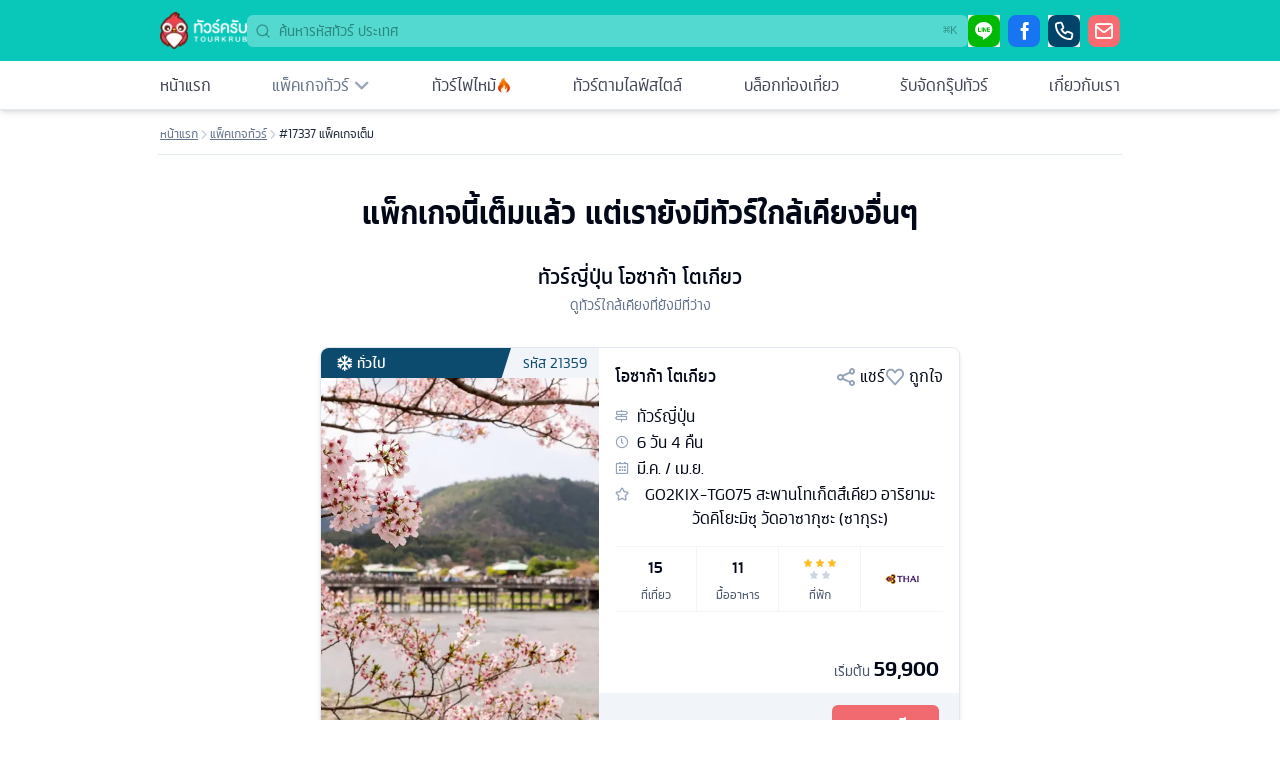

--- FILE ---
content_type: text/html; charset=utf-8
request_url: https://tourkrub.co/tours/17337-japan-osaka-tokyo-6d4n-vn.html
body_size: 17990
content:
<!DOCTYPE html><html lang="th" class="scroll-smooth"><head><script>(function(w,i,g){w[g]=w[g]||[];if(typeof w[g].push=='function')w[g].push(i)})
(window,'G-TFKK68P8W8','google_tags_first_party');</script><script async src="/su8l/"></script>
			<script>
				window.dataLayer = window.dataLayer || [];
				function gtag(){dataLayer.push(arguments);}
				gtag('js', new Date());
				gtag('set', 'developer_id.dYzg1YT', true);
				gtag('config', 'G-TFKK68P8W8');
			</script>
			<meta charSet="utf-8"/><meta name="viewport" content="width=device-width, initial-scale=1"/><link rel="stylesheet" href="/_next/static/css/84fe0a4fea8e66ee.css" data-precedence="next"/><link rel="stylesheet" href="/_next/static/css/9982d2e758fd2832.css" data-precedence="next"/><link rel="stylesheet" href="/_next/static/css/60e6d53e4e015136.css" data-precedence="next"/><link rel="stylesheet" href="/_next/static/css/a5c67532f1b0b590.css" data-precedence="next"/><link rel="preload" as="script" fetchPriority="low" href="/_next/static/chunks/webpack-c6ad41ed8d2cdd77.js"/><script src="/_next/static/chunks/fd9d1056-4a7347fc1c4fb958.js" async=""></script><script src="/_next/static/chunks/7023-8393a1daafc8c664.js" async=""></script><script src="/_next/static/chunks/main-app-38bc488df37e4d62.js" async=""></script><script src="/_next/static/chunks/b1644e8c-b18957aa757c8517.js" async=""></script><script src="/_next/static/chunks/231-690adb53775ba20a.js" async=""></script><script src="/_next/static/chunks/8173-f70ee3c025222dc5.js" async=""></script><script src="/_next/static/chunks/7489-2df82e0c6d94db96.js" async=""></script><script src="/_next/static/chunks/6380-c43143bcc2835908.js" async=""></script><script src="/_next/static/chunks/5822-ffafea64c6de02eb.js" async=""></script><script src="/_next/static/chunks/953-5706966f0d908e47.js" async=""></script><script src="/_next/static/chunks/2414-3b4ededc8ecd389b.js" async=""></script><script src="/_next/static/chunks/app/(tour)/layout-88101673e9b0f1b7.js" async=""></script><script src="/_next/static/chunks/9587-aec59a99f4e36b02.js" async=""></script><script src="/_next/static/chunks/app/layout-007f3df7c86da1b0.js" async=""></script><script src="/_next/static/chunks/1810-4f9663b04afa879e.js" async=""></script><script src="/_next/static/chunks/9690-b308068dd31c5b38.js" async=""></script><script src="/_next/static/chunks/app/(tour)/tours/%5Bslug%5D/page-355903f08f02693e.js" async=""></script><script src="/_next/static/chunks/app/global-error-954876a0de8cb189.js" async=""></script><title>ทัวร์ญี่ปุ่น 6วัน 4คืน หมู่บ้านนาบานะ โนะ ซาโตะ พระใหญ่ไดบุทสึ วัดคิโยมิสเดระ วัดนํ้าใส บินVN</title><meta name="keywords" content="ทัวร์ต่างประเทศ"/><link rel="canonical" href="https://tourkrub.co/tours/17337-japan-osaka-tokyo-6d4n-vn.html"/><meta property="og:title" content="ทัวร์ญี่ปุ่น 6วัน 4คืน หมู่บ้านนาบานะ โนะ ซาโตะ พระใหญ่ไดบุทสึ วัดคิโยมิสเดระ วัดนํ้าใส บินVN"/><meta property="og:image" content="https://cdn.tourkrub.co/tours/17337/cover_picture/Mount_fuji_at_Lake_kawaguchiko_with_cherry_blossom_in_Yamanashi_near_Tokyo__Japan.-min.jpg?width=606&amp;height=402&amp;fit=cover"/><meta name="twitter:card" content="summary_large_image"/><meta name="twitter:title" content="ทัวร์ญี่ปุ่น 6วัน 4คืน หมู่บ้านนาบานะ โนะ ซาโตะ พระใหญ่ไดบุทสึ วัดคิโยมิสเดระ วัดนํ้าใส บินVN"/><meta name="twitter:image" content="https://cdn.tourkrub.co/tours/17337/cover_picture/Mount_fuji_at_Lake_kawaguchiko_with_cherry_blossom_in_Yamanashi_near_Tokyo__Japan.-min.jpg?width=606&amp;height=402&amp;fit=cover"/><link rel="icon" href="/favicon.ico" type="image/x-icon" sizes="16x16"/><meta name="next-size-adjust"/><script src="/_next/static/chunks/polyfills-78c92fac7aa8fdd8.js" noModule=""></script></head><body class="__variable_1eba44 min-h-screen font-udomsuk text-base antialiased"><style>#nprogress{pointer-events:none}#nprogress .bar{background:#f86b70;position:fixed;z-index:1600;top: 0;left:0;width:100%;height:3px}#nprogress .peg{display:block;position:absolute;right:0;width:100px;height:100%;;opacity:1;-webkit-transform:rotate(3deg) translate(0px,-4px);-ms-transform:rotate(3deg) translate(0px,-4px);transform:rotate(3deg) translate(0px,-4px)}#nprogress .spinner{display:block;position:fixed;z-index:1600;top: 15px;right:15px}#nprogress .spinner-icon{width:18px;height:18px;box-sizing:border-box;border:2px solid transparent;border-top-color:#f86b70;border-left-color:#f86b70;border-radius:50%;-webkit-animation:nprogress-spinner 400ms linear infinite;animation:nprogress-spinner 400ms linear infinite}.nprogress-custom-parent{overflow:hidden;position:relative}.nprogress-custom-parent #nprogress .bar,.nprogress-custom-parent #nprogress .spinner{position:absolute}@-webkit-keyframes nprogress-spinner{0%{-webkit-transform:rotate(0deg)}100%{-webkit-transform:rotate(360deg)}}@keyframes nprogress-spinner{0%{transform:rotate(0deg)}100%{transform:rotate(360deg)}}</style><div class="relative flex min-h-screen flex-col font-udomsuk"><div class="bg-[#09c8ba] py-2 lg:py-3"><div class="flex container items-center justify-between gap-2 lg:gap-4"><div class="flex lg:hidden z-10"><button aria-label="เมนู" type="button" aria-haspopup="dialog" aria-expanded="false" aria-controls="radix-:Rbsja:" data-state="closed"><svg xmlns="http://www.w3.org/2000/svg" width="28" height="28" viewBox="0 0 24 24" fill="none" stroke="white" stroke-width="2" stroke-linecap="round" stroke-linejoin="round" class="lucide lucide-menu "><line x1="4" x2="20" y1="12" y2="12"></line><line x1="4" x2="20" y1="6" y2="6"></line><line x1="4" x2="20" y1="18" y2="18"></line></svg></button></div><div class="flex flex-1 -mr-[48px] items-center justify-center space-x-2 lg:flex-none lg:justify-start lg:m-0"><a href="/"><img alt="Tourkrub Logo" loading="lazy" width="87" height="38" decoding="async" data-nimg="1" style="color:transparent" srcSet="https://tourkrub.co/cdn-cgi/image/format=auto,fit=scale-down,width=96,quality=75/images/tk-icontext-white.png 1x, https://tourkrub.co/cdn-cgi/image/format=auto,fit=scale-down,width=256,quality=75/images/tk-icontext-white.png 2x" src="https://tourkrub.co/cdn-cgi/image/format=auto,fit=scale-down,width=256,quality=75/images/tk-icontext-white.png"/></a></div><div class="flex justify-end lg:grow"><div class="relative w-full"><svg xmlns="http://www.w3.org/2000/svg" width="24" height="24" viewBox="0 0 24 24" fill="none" stroke="currentColor" stroke-width="2" stroke-linecap="round" stroke-linejoin="round" class="lucide lucide-search absolute left-2 top-2 h-4 w-4 text-teal-900/50"><circle cx="11" cy="11" r="8"></circle><path d="m21 21-4.3-4.3"></path></svg><input type="text" class="border-input focus-visible:ring-ring flex rounded-md py-1 transition-colors file:border-0 file:bg-transparent file:font-medium focus-visible:outline-none disabled:cursor-not-allowed disabled:opacity-50 w-20 lg:w-full h-8 bg-white/30 px-3 pl-8 border-0 ring-0 shadow-none text-sm text-neutral-600 placeholder:text-teal-900/60 focus:bg-white/60 focus-visible:ring-0 focus-visible:placeholder:text-teal-900/50" placeholder="ค้นหารหัสทัวร์ ประเทศ"/><span class="ml-auto hidden lg:inline-flex absolute right-[6px] top-[6px] h-5 pointer-events-none select-none items-center gap-1 rounded px-1.5 opacity-100 font-mono text-xs font-medium text-teal-900/50 tracking-tighter"><span class="text-xs">⌘</span>K</span></div></div><div class="hidden lg:flex flex-none justify-end space-x-2"><button aria-label="ไลน์" class="flex items-center gap-2" type="button" aria-haspopup="dialog" aria-expanded="false" aria-controls="radix-:R33bsja:" data-state="closed"><span class="contact-button_button___OHnd contact-button_line-button__wQMeF contact-button_small__NxU1F"><i class="tk-icon-st-line"></i></span></button><a href="https://facebook.com/tourkrub.co" aria-label="เฟซบุ๊ค" target="_blank" class="flex items-center gap-2"><span class="contact-button_button___OHnd contact-button_facebook-button__AVLfA contact-button_small__NxU1F"><i class="tk-icon-st-facebook"></i></span></a><button aria-label="โทร. ติดต่อ" class="flex items-center gap-2" type="button" aria-haspopup="dialog" aria-expanded="false" aria-controls="radix-:R73bsja:" data-state="closed"><span class="contact-button_button___OHnd contact-button_call-button__DqcMM contact-button_small__NxU1F"><i class="tk-icon-st-phone"></i></span></button><a href="/cdn-cgi/l/email-protection#dbb2b5bdb49bafb4aea9b0a9aeb9f5b8b4e4a8aeb9b1beb8afe63b634e3b636f3b634f3b634e3b62533b63763b634c3b636a3b637c3b63783b62573b635f3b63783b636a3b63413b63533b63693b635a3b625b3b637c3b625c3b6341" target="_self" aria-label="อีเมล์" class="flex items-center gap-2"><span class="contact-button_button___OHnd contact-button_email-button__br_De contact-button_small__NxU1F"><i class="tk-icon-st-email"></i></span></a></div></div></div><div class="top-0 z-40 w-full items-center bg-white lg:border-b lg:shadow-md relative"><div class="hidden lg:block container bg-white"><nav class="relative flex flex-col items-start bg-white text-sm lg:flex-row lg:items-center lg:justify-between lg:space-x-6"><a class="w-full lg:w-auto flex items-center p-3 lg:px-0 text-base transition-colors hover:text-slate-900 text-slate-900/80" href="/"><img alt="หน้าแรกทัวร์ครับ" loading="lazy" width="22" height="22" decoding="async" data-nimg="1" class="inline-block lg:hidden mr-2" style="color:transparent" srcSet="https://tourkrub.co/cdn-cgi/image/format=auto,fit=scale-down,width=32,quality=75/images/menus/menu-home.svg 1x, https://tourkrub.co/cdn-cgi/image/format=auto,fit=scale-down,width=48,quality=75/images/menus/menu-home.svg 2x" src="https://tourkrub.co/cdn-cgi/image/format=auto,fit=scale-down,width=48,quality=75/images/menus/menu-home.svg"/>หน้าแรก</a><div class="w-full lg:w-auto lg:min-w-fit"><a class="w-full lg:w-auto flex items-center justify-between p-3 lg:px-0 text-base transition-colors hover:text-slate-900 text-slate-500" href="/tours/search"><div class="flex"><img alt="แพ็คเกจทัวร์" loading="lazy" width="22" height="22" decoding="async" data-nimg="1" class="inline-block lg:hidden mr-2" style="color:transparent" srcSet="https://tourkrub.co/cdn-cgi/image/format=auto,fit=scale-down,width=32,quality=75/images/menus/menu-package.svg 1x, https://tourkrub.co/cdn-cgi/image/format=auto,fit=scale-down,width=48,quality=75/images/menus/menu-package.svg 2x" src="https://tourkrub.co/cdn-cgi/image/format=auto,fit=scale-down,width=48,quality=75/images/menus/menu-package.svg"/>แพ็คเกจทัวร์</div><i class="tk-icon-st-arrow-down h-[18px] text-[18px] text-slate-400 lg:ml-1"></i></a><div class="w-full grid-cols-3 gap-3 p-3 mt-0 bg-white lg:absolute lg:top-full lg:left-0 lg:px-4 lg:rounded-lg lg:shadow-lg lg:border lg:border-slate-200 hidden"><div class="w-full col-span-3 py-2"><div class="animate-pulse flex space-x-4"><div class="flex-1 space-y-6 py-1"><div class="h-3 bg-slate-600"></div><div class="space-y-3"><div class="grid grid-cols-3 gap-4"><div class="h-3 bg-slate-600 col-span-2"></div><div class="h-3 bg-slate-600 col-span-1"></div></div><div class="h-3 bg-slate-600"></div></div></div></div></div></div></div><a class="w-full lg:w-auto flex items-center gap-2 lg:gap-1 p-3 lg:px-0 text-base transition-colors hover:text-slate-900 text-slate-900/80" href="/last-minute-deals"><img alt="ทัวร์ราคาไฟไหม้" loading="lazy" width="22" height="22" decoding="async" data-nimg="1" class="inline-block lg:hidden" style="color:transparent" srcSet="https://tourkrub.co/cdn-cgi/image/format=auto,fit=scale-down,width=32,quality=75/images/tours/fire-icon.png 1x, https://tourkrub.co/cdn-cgi/image/format=auto,fit=scale-down,width=48,quality=75/images/tours/fire-icon.png 2x" src="https://tourkrub.co/cdn-cgi/image/format=auto,fit=scale-down,width=48,quality=75/images/tours/fire-icon.png"/>ทัวร์ไฟไหม้<!-- --> <img alt="ทัวร์ราคาไฟไหม้" loading="lazy" width="16" height="16" decoding="async" data-nimg="1" class="hidden lg:inline-block" style="color:transparent" srcSet="https://tourkrub.co/cdn-cgi/image/format=auto,fit=scale-down,width=16,quality=75/images/tours/fire-icon.png 1x, https://tourkrub.co/cdn-cgi/image/format=auto,fit=scale-down,width=32,quality=75/images/tours/fire-icon.png 2x" src="https://tourkrub.co/cdn-cgi/image/format=auto,fit=scale-down,width=32,quality=75/images/tours/fire-icon.png"/></a><a class="w-full lg:w-auto flex items-center p-3 lg:px-0 text-base transition-colors hover:text-slate-900 text-slate-900/80" href="/lifestyle"><img alt="ทัวร์ตามไลฟ์สไตล์" loading="lazy" width="22" height="22" decoding="async" data-nimg="1" class="inline-block lg:hidden mr-2" style="color:transparent" srcSet="https://tourkrub.co/cdn-cgi/image/format=auto,fit=scale-down,width=32,quality=75/images/menus/menu-tour-recommend.svg 1x, https://tourkrub.co/cdn-cgi/image/format=auto,fit=scale-down,width=48,quality=75/images/menus/menu-tour-recommend.svg 2x" src="https://tourkrub.co/cdn-cgi/image/format=auto,fit=scale-down,width=48,quality=75/images/menus/menu-tour-recommend.svg"/>ทัวร์ตามไลฟ์สไตล์</a><a class="w-full lg:w-auto flex items-center p-3 lg:px-0 text-base text-slate-900/80 transition-colors hover:text-slate-900" href="/blog"><img alt="บล็อกท่องเที่ยว" loading="lazy" width="22" height="22" decoding="async" data-nimg="1" class="inline-block lg:hidden mr-2" style="color:transparent" srcSet="https://tourkrub.co/cdn-cgi/image/format=auto,fit=scale-down,width=32,quality=75/images/menus/menu-blog.svg 1x, https://tourkrub.co/cdn-cgi/image/format=auto,fit=scale-down,width=48,quality=75/images/menus/menu-blog.svg 2x" src="https://tourkrub.co/cdn-cgi/image/format=auto,fit=scale-down,width=48,quality=75/images/menus/menu-blog.svg"/>บล็อกท่องเที่ยว</a><a class="w-full lg:w-auto flex items-center p-3 lg:px-0 text-base text-slate-900/80 transition-colors hover:text-slate-900" href="/private-tour"><img alt="รับจัดกรุ๊ปทัวร์" loading="lazy" width="22" height="22" decoding="async" data-nimg="1" class="inline-block lg:hidden mr-2" style="color:transparent" srcSet="https://tourkrub.co/cdn-cgi/image/format=auto,fit=scale-down,width=32,quality=75/images/menus/menu-group-tour.svg 1x, https://tourkrub.co/cdn-cgi/image/format=auto,fit=scale-down,width=48,quality=75/images/menus/menu-group-tour.svg 2x" src="https://tourkrub.co/cdn-cgi/image/format=auto,fit=scale-down,width=48,quality=75/images/menus/menu-group-tour.svg"/>รับจัดกรุ๊ปทัวร์</a><a class="w-full lg:w-auto flex items-center p-3 lg:px-0 text-base text-slate-900/80 transition-colors hover:text-slate-900" href="/about"><img alt="เกี่ยวกับเรา" loading="lazy" width="22" height="22" decoding="async" data-nimg="1" class="inline-block lg:hidden mr-2" style="color:transparent" srcSet="https://tourkrub.co/cdn-cgi/image/format=auto,fit=scale-down,width=32,quality=75/images/menus/menu-about-us.svg 1x, https://tourkrub.co/cdn-cgi/image/format=auto,fit=scale-down,width=48,quality=75/images/menus/menu-about-us.svg 2x" src="https://tourkrub.co/cdn-cgi/image/format=auto,fit=scale-down,width=48,quality=75/images/menus/menu-about-us.svg"/>เกี่ยวกับเรา</a></nav></div></div><div class="flex-1"><div class="container"><div class="lg:mb-4 -mx-0.5 px-0.5 lg:border-b lg:border-slate-200"><div class="w-full flex items-start gap-1 pt-4 pb-3 text-xs"><div class="min-w-fit flex items-center gap-1"><a class="text-slate-500 hover:text-slate-800 underline underline-offset-4" href="/">หน้าแรก</a></div><i class="h-[12px] mt-0.5 text-xs tk-icon-st-arrow-right text-slate-300"></i><div class="min-w-fit flex items-center gap-1"><a class="text-slate-500 hover:text-slate-800 underline underline-offset-4" href="/tours">แพ็คเกจทัวร์</a></div><i class="h-[12px] mt-0.5 text-xs tk-icon-st-arrow-right text-slate-300"></i><span class="text-slate-800 h-auto w-[140px] md:w-96 max-w-fit overflow-hidden line-clamp-1">#17337 แพ็คเกจเต็ม</span></div></div></div><div class="pt-6 pb-16 px-4 lg:text-center"><h2 class="text-3xl font-bold">แพ็กเกจนี้เต็มแล้ว แต่เรายังมีทัวร์ใกล้เคียงอื่นๆ</h2><p class="mt-8 text-xl font-medium">ทัวร์ญี่ปุ่น โอซาก้า โตเกียว</p><p class="text-slate-500 text-sm mt-1">ดูทัวร์ใกล้เคียงที่ยังมีที่ว่าง</p><div class="flex flex-col max-w-screen-sm mx-auto pt-8 pb-16 gap-4"><div class="package-card_card___BWfO"><div class="package-card_left__wu6vw"><div class="package-card_header__vOSr4"><div class="package-card_theme__DUTe_"><i class="tk-icon-st-season h-[16px] text-[16px] mr-1 leading-4"></i>ทั่วไป</div><div class="package-card_id__00bSE">รหัส <!-- -->21359</div></div><div class="package-card_cardImage__Fi3HL"><img alt="ทัวร์ญี่ปุ่น โอซาก้า โตเกียว 6 วัน 4 คืน GO2KIX-TG075 สะพานโทเก็ตสึเคียว อาริยามะ วัดคิโยะมิซุ วัดอาซากุซะ (ซากุระ) บิน TG (BKK)" loading="lazy" width="303" height="201" decoding="async" data-nimg="1" class="block md:hidden md:rounded-bl-lg h-auto w-full" style="color:transparent" srcSet="https://tourkrub.co/cdn-cgi/image/format=auto,fit=cover,width=606,height=402,quality=75/https://cdn.tourkrub.co/tours/21359/cover_picture/shutterstock_624337178-min.jpg 1x, https://tourkrub.co/cdn-cgi/image/format=auto,fit=cover,width=606,height=402,quality=75/https://cdn.tourkrub.co/tours/21359/cover_picture/shutterstock_624337178-min.jpg 2x" src="https://tourkrub.co/cdn-cgi/image/format=auto,fit=cover,width=606,height=402,quality=75/https://cdn.tourkrub.co/tours/21359/cover_picture/shutterstock_624337178-min.jpg"/><img alt="ทัวร์ญี่ปุ่น โอซาก้า โตเกียว 6 วัน 4 คืน GO2KIX-TG075 สะพานโทเก็ตสึเคียว อาริยามะ วัดคิโยะมิซุ วัดอาซากุซะ (ซากุระ) บิน TG (BKK)" loading="lazy" width="278" height="377" decoding="async" data-nimg="1" class="hidden md:block md:rounded-bl-lg h-auto w-full" style="color:transparent" srcSet="https://tourkrub.co/cdn-cgi/image/format=auto,fit=cover,width=417,height=566,quality=75/https://cdn.tourkrub.co/tours/21359/cover_picture/shutterstock_624337178-min.jpg 1x, https://tourkrub.co/cdn-cgi/image/format=auto,fit=cover,width=417,height=566,quality=75/https://cdn.tourkrub.co/tours/21359/cover_picture/shutterstock_624337178-min.jpg 2x" src="https://tourkrub.co/cdn-cgi/image/format=auto,fit=cover,width=417,height=566,quality=75/https://cdn.tourkrub.co/tours/21359/cover_picture/shutterstock_624337178-min.jpg"/></div></div><div class="flex flex-col grow"><div class="grow p-4 pb-0"><div class="flex items-center justify-between mb-4"><div class="font-medium">โอซาก้า โตเกียว</div><div class="flex gap-4"><div class="flex items-center"><i class="h-[20px] tk-icon-st-share text-slate-400 text-xl mr-1"></i>แชร์</div><div class="flex items-center"><i class="h-[20px] tk-icon-st-favorite-stoke text-slate-400 text-xl mr-1"></i>ถูกใจ</div></div></div><div class="flex items-start mb-0.5"><i class="h-[14px] tk-icon-st-label-map text-sm text-slate-400 leading-7 mr-2"></i>ทัวร์<!-- -->ญี่ปุ่น</div><div class="flex items-start mb-0.5"><i class="h-[14px] tk-icon-st-clock text-sm text-slate-400 leading-7 mr-2"></i>6<!-- --> วัน <!-- -->4<!-- --> คืน</div><div class="flex items-start mb-0.5"><i class="h-[14px] tk-icon-st-calendar text-sm text-slate-400 leading-7 mr-2"></i>มี.ค. / เม.ย.</div><div class="flex items-start"><i class="h-[14px] tk-icon-st-highlight text-sm text-slate-400 leading-7 mr-2"></i>GO2KIX-TG075 สะพานโทเก็ตสึเคียว อาริยามะ วัดคิโยะมิซุ วัดอาซากุซะ (ซากุระ)</div><div class="grid grid-cols-4 justify-stretch border-y border-slate-100 mt-4"><div class="py-2 text-center md:border-r border-slate-100"><div class="font-medium">15</div><div class="mt-2 text-xs text-slate-600">ที่เที่ยว</div></div><div class="py-2 text-center md:border-r border-slate-100"><div class="font-medium">11</div><div class="mt-2 text-xs text-slate-600">มื้ออาหาร</div></div><div class="items-center text-center md:border-r border-slate-100"><div class="w-[36px] h-[20px] my-[8px] mx-auto leading-3"><i class="tk-icon-st-star-fill inline-flex h-[8px] text-[8px] mx-[2px] leading-4 text-amber-400"></i><i class="tk-icon-st-star-fill inline-flex h-[8px] text-[8px] mx-[2px] leading-4 text-amber-400"></i><i class="tk-icon-st-star-fill inline-flex h-[8px] text-[8px] mx-[2px] leading-4 text-amber-400"></i><i class="tk-icon-st-star-fill text-slate-300 inline-flex h-[8px] text-[8px] mx-[2px] leading-4"></i><i class="tk-icon-st-star-fill text-slate-300 inline-flex h-[8px] text-[8px] mx-[2px] leading-4"></i></div><div class="mt-3 text-xs text-slate-600">ที่พัก</div></div><div class="flex items-center justify-center"><div class="flex align-items-center justify-center max-w-[77px] h-[40px]"><img alt="Thai Airways" loading="lazy" width="0" height="0" decoding="async" data-nimg="1" class="h-auto w-full object-contain object-center" style="color:transparent" sizes="100vw" srcSet="https://tourkrub.co/cdn-cgi/image/format=auto,fit=contain,width=104,quality=75/https://cdn.tourkrub.co/airlines/177/airline_logo/Thai_Airways_logo.svg.png 640w, https://tourkrub.co/cdn-cgi/image/format=auto,fit=contain,width=104,quality=75/https://cdn.tourkrub.co/airlines/177/airline_logo/Thai_Airways_logo.svg.png 750w, https://tourkrub.co/cdn-cgi/image/format=auto,fit=contain,width=104,quality=75/https://cdn.tourkrub.co/airlines/177/airline_logo/Thai_Airways_logo.svg.png 828w, https://tourkrub.co/cdn-cgi/image/format=auto,fit=contain,width=104,quality=75/https://cdn.tourkrub.co/airlines/177/airline_logo/Thai_Airways_logo.svg.png 1080w, https://tourkrub.co/cdn-cgi/image/format=auto,fit=contain,width=104,quality=75/https://cdn.tourkrub.co/airlines/177/airline_logo/Thai_Airways_logo.svg.png 1200w, https://tourkrub.co/cdn-cgi/image/format=auto,fit=contain,width=104,quality=75/https://cdn.tourkrub.co/airlines/177/airline_logo/Thai_Airways_logo.svg.png 1920w, https://tourkrub.co/cdn-cgi/image/format=auto,fit=contain,width=104,quality=75/https://cdn.tourkrub.co/airlines/177/airline_logo/Thai_Airways_logo.svg.png 2048w, https://tourkrub.co/cdn-cgi/image/format=auto,fit=contain,width=104,quality=75/https://cdn.tourkrub.co/airlines/177/airline_logo/Thai_Airways_logo.svg.png 3840w" src="https://tourkrub.co/cdn-cgi/image/format=auto,fit=contain,width=104,quality=75/https://cdn.tourkrub.co/airlines/177/airline_logo/Thai_Airways_logo.svg.png"/></div></div></div></div><div class="flex items-end justify-between pt-2 pb-1"><span></span><div class="flex flex-col items-end justify-end py-3 px-5"><div class="flex items-end"><span class="text-sm text-slate-600 leading-3">เริ่มต้น</span><span class="ml-1 text-xl font-bold leading-4">59,900</span></div></div></div><div class="flex justify-end bg-slate-100 py-3 px-5 rounded-b-lg md:rounded-bl-none"><a class="bg-red-450 rounded-md text-white font-medium px-3 py-2" href="/tours/21359-japan-osaka-tokyo-6d4n-tg.html">ดูรายละเอียด</a></div></div></div><div class="package-card_card___BWfO"><div class="package-card_left__wu6vw"><div class="package-card_header__vOSr4"><div class="package-card_theme__DUTe_"><i class="tk-icon-st-season h-[16px] text-[16px] mr-1 leading-4"></i>ทั่วไป</div><div class="package-card_id__00bSE">รหัส <!-- -->21065</div></div><div class="package-card_cardImage__Fi3HL"><img alt="ทัวร์ญี่ปุ่น โตเกียว โอซาก้า 6วัน 4คืน เกียวโต ชิราคาวาโกะ เทศกาลชมดอกอาซาเลียสุดตระการตา โดยสายการบินไทย (TG) (BKK)" loading="lazy" width="303" height="201" decoding="async" data-nimg="1" class="block md:hidden md:rounded-bl-lg h-auto w-full" style="color:transparent" srcSet="https://tourkrub.co/cdn-cgi/image/format=auto,fit=cover,width=606,height=402,quality=75/https://cdn.tourkrub.co/tours/21065/cover_picture/Japan_Shirakawago%2C.jpg 1x, https://tourkrub.co/cdn-cgi/image/format=auto,fit=cover,width=606,height=402,quality=75/https://cdn.tourkrub.co/tours/21065/cover_picture/Japan_Shirakawago%2C.jpg 2x" src="https://tourkrub.co/cdn-cgi/image/format=auto,fit=cover,width=606,height=402,quality=75/https://cdn.tourkrub.co/tours/21065/cover_picture/Japan_Shirakawago%2C.jpg"/><img alt="ทัวร์ญี่ปุ่น โตเกียว โอซาก้า 6วัน 4คืน เกียวโต ชิราคาวาโกะ เทศกาลชมดอกอาซาเลียสุดตระการตา โดยสายการบินไทย (TG) (BKK)" loading="lazy" width="278" height="377" decoding="async" data-nimg="1" class="hidden md:block md:rounded-bl-lg h-auto w-full" style="color:transparent" srcSet="https://tourkrub.co/cdn-cgi/image/format=auto,fit=cover,width=417,height=566,quality=75/https://cdn.tourkrub.co/tours/21065/cover_picture/Japan_Shirakawago%2C.jpg 1x, https://tourkrub.co/cdn-cgi/image/format=auto,fit=cover,width=417,height=566,quality=75/https://cdn.tourkrub.co/tours/21065/cover_picture/Japan_Shirakawago%2C.jpg 2x" src="https://tourkrub.co/cdn-cgi/image/format=auto,fit=cover,width=417,height=566,quality=75/https://cdn.tourkrub.co/tours/21065/cover_picture/Japan_Shirakawago%2C.jpg"/></div></div><div class="flex flex-col grow"><div class="grow p-4 pb-0"><div class="flex items-center justify-between mb-4"><div class="font-medium">โอซาก้า โตเกียว</div><div class="flex gap-4"><div class="flex items-center"><i class="h-[20px] tk-icon-st-share text-slate-400 text-xl mr-1"></i>แชร์</div><div class="flex items-center"><i class="h-[20px] tk-icon-st-favorite-stoke text-slate-400 text-xl mr-1"></i>ถูกใจ</div></div></div><div class="flex items-start mb-0.5"><i class="h-[14px] tk-icon-st-label-map text-sm text-slate-400 leading-7 mr-2"></i>ทัวร์<!-- -->ญี่ปุ่น</div><div class="flex items-start mb-0.5"><i class="h-[14px] tk-icon-st-clock text-sm text-slate-400 leading-7 mr-2"></i>6<!-- --> วัน <!-- -->4<!-- --> คืน</div><div class="flex items-start mb-0.5"><i class="h-[14px] tk-icon-st-calendar text-sm text-slate-400 leading-7 mr-2"></i>เม.ย.</div><div class="flex items-start"><i class="h-[14px] tk-icon-st-highlight text-sm text-slate-400 leading-7 mr-2"></i>เกียวโต ชิราคาวาโกะ เทศกาลชมดอกอาซาเลียสุดตระการตา โดยสายการ</div><div class="grid grid-cols-4 justify-stretch border-y border-slate-100 mt-4"><div class="py-2 text-center md:border-r border-slate-100"><div class="font-medium">16</div><div class="mt-2 text-xs text-slate-600">ที่เที่ยว</div></div><div class="py-2 text-center md:border-r border-slate-100"><div class="font-medium">12</div><div class="mt-2 text-xs text-slate-600">มื้ออาหาร</div></div><div class="items-center text-center md:border-r border-slate-100"><div class="w-[36px] h-[20px] my-[8px] mx-auto leading-3"><i class="tk-icon-st-star-fill inline-flex h-[8px] text-[8px] mx-[2px] leading-4 text-amber-400"></i><i class="tk-icon-st-star-fill inline-flex h-[8px] text-[8px] mx-[2px] leading-4 text-amber-400"></i><i class="tk-icon-st-star-fill inline-flex h-[8px] text-[8px] mx-[2px] leading-4 text-amber-400"></i><i class="tk-icon-st-star-fill text-slate-300 inline-flex h-[8px] text-[8px] mx-[2px] leading-4"></i><i class="tk-icon-st-star-fill text-slate-300 inline-flex h-[8px] text-[8px] mx-[2px] leading-4"></i></div><div class="mt-3 text-xs text-slate-600">ที่พัก</div></div><div class="flex items-center justify-center"><div class="flex align-items-center justify-center max-w-[77px] h-[40px]"><img alt="Thai Airways" loading="lazy" width="0" height="0" decoding="async" data-nimg="1" class="h-auto w-full object-contain object-center" style="color:transparent" sizes="100vw" srcSet="https://tourkrub.co/cdn-cgi/image/format=auto,fit=contain,width=104,quality=75/https://cdn.tourkrub.co/airlines/177/airline_logo/Thai_Airways_logo.svg.png 640w, https://tourkrub.co/cdn-cgi/image/format=auto,fit=contain,width=104,quality=75/https://cdn.tourkrub.co/airlines/177/airline_logo/Thai_Airways_logo.svg.png 750w, https://tourkrub.co/cdn-cgi/image/format=auto,fit=contain,width=104,quality=75/https://cdn.tourkrub.co/airlines/177/airline_logo/Thai_Airways_logo.svg.png 828w, https://tourkrub.co/cdn-cgi/image/format=auto,fit=contain,width=104,quality=75/https://cdn.tourkrub.co/airlines/177/airline_logo/Thai_Airways_logo.svg.png 1080w, https://tourkrub.co/cdn-cgi/image/format=auto,fit=contain,width=104,quality=75/https://cdn.tourkrub.co/airlines/177/airline_logo/Thai_Airways_logo.svg.png 1200w, https://tourkrub.co/cdn-cgi/image/format=auto,fit=contain,width=104,quality=75/https://cdn.tourkrub.co/airlines/177/airline_logo/Thai_Airways_logo.svg.png 1920w, https://tourkrub.co/cdn-cgi/image/format=auto,fit=contain,width=104,quality=75/https://cdn.tourkrub.co/airlines/177/airline_logo/Thai_Airways_logo.svg.png 2048w, https://tourkrub.co/cdn-cgi/image/format=auto,fit=contain,width=104,quality=75/https://cdn.tourkrub.co/airlines/177/airline_logo/Thai_Airways_logo.svg.png 3840w" src="https://tourkrub.co/cdn-cgi/image/format=auto,fit=contain,width=104,quality=75/https://cdn.tourkrub.co/airlines/177/airline_logo/Thai_Airways_logo.svg.png"/></div></div></div></div><div class="flex items-end justify-between pt-2 pb-1"><span></span><div class="flex flex-col items-end justify-end py-3 px-5"><div class="flex items-end"><span class="text-sm text-slate-600 leading-3">เริ่มต้น</span><span class="ml-1 text-xl font-bold leading-4">58,900</span></div></div></div><div class="flex justify-end bg-slate-100 py-3 px-5 rounded-b-lg md:rounded-bl-none"><a class="bg-red-450 rounded-md text-white font-medium px-3 py-2" href="/tours/21065-japan-osaka-tokyo-6d4n-tg.html">ดูรายละเอียด</a></div></div></div><div class="package-card_card___BWfO"><div class="package-card_left__wu6vw"><div class="package-card_header__vOSr4"><div class="package-card_theme__DUTe_"><i class="tk-icon-st-mark-map h-[16px] text-[16px] mr-1 leading-4"></i>ทั่วไป</div><div class="package-card_id__00bSE">รหัส <!-- -->21028</div></div><div class="package-card_cardImage__Fi3HL"><img alt="ทัวร์ญีปุ่น โอซาก้า โตเกียว 6 วัน 4 คืน ตลาดคุโรมง ย่านชินไซบาชิ งานประดับไฟ เก่าซันมาชิซึจิ บิน XJ (DMK)" loading="lazy" width="303" height="201" decoding="async" data-nimg="1" class="block md:hidden md:rounded-bl-lg h-auto w-full" style="color:transparent" srcSet="https://tourkrub.co/cdn-cgi/image/format=auto,fit=cover,width=606,height=402,quality=75/https://cdn.tourkrub.co/tours/21028/cover_picture/Nabana%20no%20Sato%20garden%20at%20night%20Nagoya-min.jpg 1x, https://tourkrub.co/cdn-cgi/image/format=auto,fit=cover,width=606,height=402,quality=75/https://cdn.tourkrub.co/tours/21028/cover_picture/Nabana%20no%20Sato%20garden%20at%20night%20Nagoya-min.jpg 2x" src="https://tourkrub.co/cdn-cgi/image/format=auto,fit=cover,width=606,height=402,quality=75/https://cdn.tourkrub.co/tours/21028/cover_picture/Nabana%20no%20Sato%20garden%20at%20night%20Nagoya-min.jpg"/><img alt="ทัวร์ญีปุ่น โอซาก้า โตเกียว 6 วัน 4 คืน ตลาดคุโรมง ย่านชินไซบาชิ งานประดับไฟ เก่าซันมาชิซึจิ บิน XJ (DMK)" loading="lazy" width="278" height="377" decoding="async" data-nimg="1" class="hidden md:block md:rounded-bl-lg h-auto w-full" style="color:transparent" srcSet="https://tourkrub.co/cdn-cgi/image/format=auto,fit=cover,width=417,height=566,quality=75/https://cdn.tourkrub.co/tours/21028/cover_picture/Nabana%20no%20Sato%20garden%20at%20night%20Nagoya-min.jpg 1x, https://tourkrub.co/cdn-cgi/image/format=auto,fit=cover,width=417,height=566,quality=75/https://cdn.tourkrub.co/tours/21028/cover_picture/Nabana%20no%20Sato%20garden%20at%20night%20Nagoya-min.jpg 2x" src="https://tourkrub.co/cdn-cgi/image/format=auto,fit=cover,width=417,height=566,quality=75/https://cdn.tourkrub.co/tours/21028/cover_picture/Nabana%20no%20Sato%20garden%20at%20night%20Nagoya-min.jpg"/></div></div><div class="flex flex-col grow"><div class="grow p-4 pb-0"><div class="flex items-center justify-between mb-4"><div class="font-medium">โอซาก้า โตเกียว</div><div class="flex gap-4"><div class="flex items-center"><i class="h-[20px] tk-icon-st-share text-slate-400 text-xl mr-1"></i>แชร์</div><div class="flex items-center"><i class="h-[20px] tk-icon-st-favorite-stoke text-slate-400 text-xl mr-1"></i>ถูกใจ</div></div></div><div class="flex items-start mb-0.5"><i class="h-[14px] tk-icon-st-label-map text-sm text-slate-400 leading-7 mr-2"></i>ทัวร์<!-- -->ญี่ปุ่น</div><div class="flex items-start mb-0.5"><i class="h-[14px] tk-icon-st-clock text-sm text-slate-400 leading-7 mr-2"></i>6<!-- --> วัน <!-- -->4<!-- --> คืน</div><div class="flex items-start mb-0.5"><i class="h-[14px] tk-icon-st-calendar text-sm text-slate-400 leading-7 mr-2"></i>ม.ค. / ก.พ. / มี.ค.</div><div class="flex items-start"><i class="h-[14px] tk-icon-st-highlight text-sm text-slate-400 leading-7 mr-2"></i>ตลาดคุโรมง ย่านชินไซบาชิ งานประดับไฟ เก่าซันมาชิซึจิ</div><div class="grid grid-cols-4 justify-stretch border-y border-slate-100 mt-4"><div class="py-2 text-center md:border-r border-slate-100"><div class="font-medium">8</div><div class="mt-2 text-xs text-slate-600">ที่เที่ยว</div></div><div class="py-2 text-center md:border-r border-slate-100"><div class="font-medium">9</div><div class="mt-2 text-xs text-slate-600">มื้ออาหาร</div></div><div class="items-center text-center md:border-r border-slate-100"><div class="w-[36px] h-[20px] my-[8px] mx-auto leading-3"><i class="tk-icon-st-star-fill inline-flex h-[8px] text-[8px] mx-[2px] leading-4 text-amber-400"></i><i class="tk-icon-st-star-fill inline-flex h-[8px] text-[8px] mx-[2px] leading-4 text-amber-400"></i><i class="tk-icon-st-star-fill inline-flex h-[8px] text-[8px] mx-[2px] leading-4 text-amber-400"></i><i class="tk-icon-st-star-fill text-slate-300 inline-flex h-[8px] text-[8px] mx-[2px] leading-4"></i><i class="tk-icon-st-star-fill text-slate-300 inline-flex h-[8px] text-[8px] mx-[2px] leading-4"></i></div><div class="mt-3 text-xs text-slate-600">ที่พัก</div></div><div class="flex items-center justify-center"><div class="flex align-items-center justify-center max-w-[77px] h-[40px]"><img alt="Thai AirAsia X" loading="lazy" width="0" height="0" decoding="async" data-nimg="1" class="h-auto w-full object-contain object-center" style="color:transparent" sizes="100vw" srcSet="https://tourkrub.co/cdn-cgi/image/format=auto,fit=contain,width=104,quality=75/https://cdn.tourkrub.co/airlines/127/airline_logo/Thai_AirAsia_X-Logo.wine.png 640w, https://tourkrub.co/cdn-cgi/image/format=auto,fit=contain,width=104,quality=75/https://cdn.tourkrub.co/airlines/127/airline_logo/Thai_AirAsia_X-Logo.wine.png 750w, https://tourkrub.co/cdn-cgi/image/format=auto,fit=contain,width=104,quality=75/https://cdn.tourkrub.co/airlines/127/airline_logo/Thai_AirAsia_X-Logo.wine.png 828w, https://tourkrub.co/cdn-cgi/image/format=auto,fit=contain,width=104,quality=75/https://cdn.tourkrub.co/airlines/127/airline_logo/Thai_AirAsia_X-Logo.wine.png 1080w, https://tourkrub.co/cdn-cgi/image/format=auto,fit=contain,width=104,quality=75/https://cdn.tourkrub.co/airlines/127/airline_logo/Thai_AirAsia_X-Logo.wine.png 1200w, https://tourkrub.co/cdn-cgi/image/format=auto,fit=contain,width=104,quality=75/https://cdn.tourkrub.co/airlines/127/airline_logo/Thai_AirAsia_X-Logo.wine.png 1920w, https://tourkrub.co/cdn-cgi/image/format=auto,fit=contain,width=104,quality=75/https://cdn.tourkrub.co/airlines/127/airline_logo/Thai_AirAsia_X-Logo.wine.png 2048w, https://tourkrub.co/cdn-cgi/image/format=auto,fit=contain,width=104,quality=75/https://cdn.tourkrub.co/airlines/127/airline_logo/Thai_AirAsia_X-Logo.wine.png 3840w" src="https://tourkrub.co/cdn-cgi/image/format=auto,fit=contain,width=104,quality=75/https://cdn.tourkrub.co/airlines/127/airline_logo/Thai_AirAsia_X-Logo.wine.png"/></div></div></div></div><div class="flex items-end justify-between pt-2 pb-1"><span></span><div class="flex flex-col items-end justify-end py-3 px-5"><div class="flex items-end"><span class="text-sm text-slate-600 leading-3">เริ่มต้น</span><span class="ml-1 text-xl font-bold leading-4">43,999</span></div></div></div><div class="flex justify-end bg-slate-100 py-3 px-5 rounded-b-lg md:rounded-bl-none"><a class="bg-red-450 rounded-md text-white font-medium px-3 py-2" href="/tours/21028-japan-osaka-tokyo-6d4n-xj.html">ดูรายละเอียด</a></div></div></div><div class="package-card_card___BWfO"><div class="package-card_left__wu6vw"><div class="package-card_header__vOSr4"><div class="package-card_theme__DUTe_"><i class="tk-icon-st-mark-map h-[16px] text-[16px] mr-1 leading-4"></i>ทั่วไป</div><div class="package-card_id__00bSE">รหัส <!-- -->20887</div></div><div class="package-card_cardImage__Fi3HL"><img alt="ทัวร์ญี่ปุ่น โอซาก้า โตเกียว 6 วัน 4 คืน โกเบ ฮาร์เบอร์แลนด์ วัดคิโยมิสุเดระ บิน XJ (DMK)" loading="lazy" width="303" height="201" decoding="async" data-nimg="1" class="block md:hidden md:rounded-bl-lg h-auto w-full" style="color:transparent" srcSet="https://tourkrub.co/cdn-cgi/image/format=auto,fit=cover,width=606,height=402,quality=75/https://cdn.tourkrub.co/tours/20887/cover_picture/shutterstock_563091214-min.jpg 1x, https://tourkrub.co/cdn-cgi/image/format=auto,fit=cover,width=606,height=402,quality=75/https://cdn.tourkrub.co/tours/20887/cover_picture/shutterstock_563091214-min.jpg 2x" src="https://tourkrub.co/cdn-cgi/image/format=auto,fit=cover,width=606,height=402,quality=75/https://cdn.tourkrub.co/tours/20887/cover_picture/shutterstock_563091214-min.jpg"/><img alt="ทัวร์ญี่ปุ่น โอซาก้า โตเกียว 6 วัน 4 คืน โกเบ ฮาร์เบอร์แลนด์ วัดคิโยมิสุเดระ บิน XJ (DMK)" loading="lazy" width="278" height="377" decoding="async" data-nimg="1" class="hidden md:block md:rounded-bl-lg h-auto w-full" style="color:transparent" srcSet="https://tourkrub.co/cdn-cgi/image/format=auto,fit=cover,width=417,height=566,quality=75/https://cdn.tourkrub.co/tours/20887/cover_picture/shutterstock_563091214-min.jpg 1x, https://tourkrub.co/cdn-cgi/image/format=auto,fit=cover,width=417,height=566,quality=75/https://cdn.tourkrub.co/tours/20887/cover_picture/shutterstock_563091214-min.jpg 2x" src="https://tourkrub.co/cdn-cgi/image/format=auto,fit=cover,width=417,height=566,quality=75/https://cdn.tourkrub.co/tours/20887/cover_picture/shutterstock_563091214-min.jpg"/></div></div><div class="flex flex-col grow"><div class="grow p-4 pb-0"><div class="flex items-center justify-between mb-4"><div class="font-medium">โอซาก้า โตเกียว</div><div class="flex gap-4"><div class="flex items-center"><i class="h-[20px] tk-icon-st-share text-slate-400 text-xl mr-1"></i>แชร์</div><div class="flex items-center"><i class="h-[20px] tk-icon-st-favorite-stoke text-slate-400 text-xl mr-1"></i>ถูกใจ</div></div></div><div class="flex items-start mb-0.5"><i class="h-[14px] tk-icon-st-label-map text-sm text-slate-400 leading-7 mr-2"></i>ทัวร์<!-- -->ญี่ปุ่น</div><div class="flex items-start mb-0.5"><i class="h-[14px] tk-icon-st-clock text-sm text-slate-400 leading-7 mr-2"></i>6<!-- --> วัน <!-- -->4<!-- --> คืน</div><div class="flex items-start mb-0.5"><i class="h-[14px] tk-icon-st-calendar text-sm text-slate-400 leading-7 mr-2"></i>ม.ค. / ก.พ.</div><div class="flex items-start"><i class="h-[14px] tk-icon-st-highlight text-sm text-slate-400 leading-7 mr-2"></i>โกเบ ฮาร์เบอร์แลนด์ วัดคิโยมิสุเดระ</div><div class="grid grid-cols-4 justify-stretch border-y border-slate-100 mt-4"><div class="py-2 text-center md:border-r border-slate-100"><div class="font-medium">16</div><div class="mt-2 text-xs text-slate-600">ที่เที่ยว</div></div><div class="py-2 text-center md:border-r border-slate-100"><div class="font-medium">9</div><div class="mt-2 text-xs text-slate-600">มื้ออาหาร</div></div><div class="items-center text-center md:border-r border-slate-100"><div class="w-[36px] h-[20px] my-[8px] mx-auto leading-3"><i class="tk-icon-st-star-fill inline-flex h-[8px] text-[8px] mx-[2px] leading-4 text-amber-400"></i><i class="tk-icon-st-star-fill inline-flex h-[8px] text-[8px] mx-[2px] leading-4 text-amber-400"></i><i class="tk-icon-st-star-fill inline-flex h-[8px] text-[8px] mx-[2px] leading-4 text-amber-400"></i><i class="tk-icon-st-star-fill text-slate-300 inline-flex h-[8px] text-[8px] mx-[2px] leading-4"></i><i class="tk-icon-st-star-fill text-slate-300 inline-flex h-[8px] text-[8px] mx-[2px] leading-4"></i></div><div class="mt-3 text-xs text-slate-600">ที่พัก</div></div><div class="flex items-center justify-center"><div class="flex align-items-center justify-center max-w-[77px] h-[40px]"><img alt="Thai AirAsia X" loading="lazy" width="0" height="0" decoding="async" data-nimg="1" class="h-auto w-full object-contain object-center" style="color:transparent" sizes="100vw" srcSet="https://tourkrub.co/cdn-cgi/image/format=auto,fit=contain,width=104,quality=75/https://cdn.tourkrub.co/airlines/127/airline_logo/Thai_AirAsia_X-Logo.wine.png 640w, https://tourkrub.co/cdn-cgi/image/format=auto,fit=contain,width=104,quality=75/https://cdn.tourkrub.co/airlines/127/airline_logo/Thai_AirAsia_X-Logo.wine.png 750w, https://tourkrub.co/cdn-cgi/image/format=auto,fit=contain,width=104,quality=75/https://cdn.tourkrub.co/airlines/127/airline_logo/Thai_AirAsia_X-Logo.wine.png 828w, https://tourkrub.co/cdn-cgi/image/format=auto,fit=contain,width=104,quality=75/https://cdn.tourkrub.co/airlines/127/airline_logo/Thai_AirAsia_X-Logo.wine.png 1080w, https://tourkrub.co/cdn-cgi/image/format=auto,fit=contain,width=104,quality=75/https://cdn.tourkrub.co/airlines/127/airline_logo/Thai_AirAsia_X-Logo.wine.png 1200w, https://tourkrub.co/cdn-cgi/image/format=auto,fit=contain,width=104,quality=75/https://cdn.tourkrub.co/airlines/127/airline_logo/Thai_AirAsia_X-Logo.wine.png 1920w, https://tourkrub.co/cdn-cgi/image/format=auto,fit=contain,width=104,quality=75/https://cdn.tourkrub.co/airlines/127/airline_logo/Thai_AirAsia_X-Logo.wine.png 2048w, https://tourkrub.co/cdn-cgi/image/format=auto,fit=contain,width=104,quality=75/https://cdn.tourkrub.co/airlines/127/airline_logo/Thai_AirAsia_X-Logo.wine.png 3840w" src="https://tourkrub.co/cdn-cgi/image/format=auto,fit=contain,width=104,quality=75/https://cdn.tourkrub.co/airlines/127/airline_logo/Thai_AirAsia_X-Logo.wine.png"/></div></div></div></div><div class="flex items-end justify-between pt-2 pb-1"><span></span><div class="flex flex-col items-end justify-end py-3 px-5"><div class="flex items-end"><span class="text-sm text-slate-600 leading-3">เริ่มต้น</span><span class="ml-1 text-xl font-bold leading-4">41,888</span></div></div></div><div class="flex justify-end bg-slate-100 py-3 px-5 rounded-b-lg md:rounded-bl-none"><a class="bg-red-450 rounded-md text-white font-medium px-3 py-2" href="/tours/20887-japan-osaka-tokyo-6d4n-xj.html">ดูรายละเอียด</a></div></div></div><div class="package-card_card___BWfO"><div class="package-card_left__wu6vw"><div class="package-card_header__vOSr4"><div class="package-card_theme__DUTe_"><i class="tk-icon-st-mark-map h-[16px] text-[16px] mr-1 leading-4"></i>ทั่วไป</div><div class="package-card_id__00bSE">รหัส <!-- -->20876</div></div><div class="package-card_cardImage__Fi3HL"><img alt="ทัวร์ญี่ปุ่น โตเกียว โอซาก้า 6 วัน 4 คืน วัดอาซากุสะ สวนโออิชิ บิน XJ  (BKK)" loading="lazy" width="303" height="201" decoding="async" data-nimg="1" class="block md:hidden md:rounded-bl-lg h-auto w-full" style="color:transparent" srcSet="https://tourkrub.co/cdn-cgi/image/format=auto,fit=cover,width=606,height=402,quality=75/https://cdn.tourkrub.co/tours/20876/cover_picture/Japan-Shinsaibashi2.jpg 1x, https://tourkrub.co/cdn-cgi/image/format=auto,fit=cover,width=606,height=402,quality=75/https://cdn.tourkrub.co/tours/20876/cover_picture/Japan-Shinsaibashi2.jpg 2x" src="https://tourkrub.co/cdn-cgi/image/format=auto,fit=cover,width=606,height=402,quality=75/https://cdn.tourkrub.co/tours/20876/cover_picture/Japan-Shinsaibashi2.jpg"/><img alt="ทัวร์ญี่ปุ่น โตเกียว โอซาก้า 6 วัน 4 คืน วัดอาซากุสะ สวนโออิชิ บิน XJ  (BKK)" loading="lazy" width="278" height="377" decoding="async" data-nimg="1" class="hidden md:block md:rounded-bl-lg h-auto w-full" style="color:transparent" srcSet="https://tourkrub.co/cdn-cgi/image/format=auto,fit=cover,width=417,height=566,quality=75/https://cdn.tourkrub.co/tours/20876/cover_picture/Japan-Shinsaibashi2.jpg 1x, https://tourkrub.co/cdn-cgi/image/format=auto,fit=cover,width=417,height=566,quality=75/https://cdn.tourkrub.co/tours/20876/cover_picture/Japan-Shinsaibashi2.jpg 2x" src="https://tourkrub.co/cdn-cgi/image/format=auto,fit=cover,width=417,height=566,quality=75/https://cdn.tourkrub.co/tours/20876/cover_picture/Japan-Shinsaibashi2.jpg"/></div></div><div class="flex flex-col grow"><div class="grow p-4 pb-0"><div class="flex items-center justify-between mb-4"><div class="font-medium">โอซาก้า โตเกียว</div><div class="flex gap-4"><div class="flex items-center"><i class="h-[20px] tk-icon-st-share text-slate-400 text-xl mr-1"></i>แชร์</div><div class="flex items-center"><i class="h-[20px] tk-icon-st-favorite-stoke text-slate-400 text-xl mr-1"></i>ถูกใจ</div></div></div><div class="flex items-start mb-0.5"><i class="h-[14px] tk-icon-st-label-map text-sm text-slate-400 leading-7 mr-2"></i>ทัวร์<!-- -->ญี่ปุ่น</div><div class="flex items-start mb-0.5"><i class="h-[14px] tk-icon-st-clock text-sm text-slate-400 leading-7 mr-2"></i>6<!-- --> วัน <!-- -->4<!-- --> คืน</div><div class="flex items-start mb-0.5"><i class="h-[14px] tk-icon-st-calendar text-sm text-slate-400 leading-7 mr-2"></i>ธ.ค. / ม.ค. / ก.พ.</div><div class="flex items-start"><i class="h-[14px] tk-icon-st-highlight text-sm text-slate-400 leading-7 mr-2"></i>วัดอาซากุสะ สวนโออิชิ</div><div class="grid grid-cols-4 justify-stretch border-y border-slate-100 mt-4"><div class="py-2 text-center md:border-r border-slate-100"><div class="font-medium">15</div><div class="mt-2 text-xs text-slate-600">ที่เที่ยว</div></div><div class="py-2 text-center md:border-r border-slate-100"><div class="font-medium">10</div><div class="mt-2 text-xs text-slate-600">มื้ออาหาร</div></div><div class="items-center text-center md:border-r border-slate-100"><div class="w-[36px] h-[20px] my-[8px] mx-auto leading-3"><i class="tk-icon-st-star-fill inline-flex h-[8px] text-[8px] mx-[2px] leading-4 text-amber-400"></i><i class="tk-icon-st-star-fill inline-flex h-[8px] text-[8px] mx-[2px] leading-4 text-amber-400"></i><i class="tk-icon-st-star-fill inline-flex h-[8px] text-[8px] mx-[2px] leading-4 text-amber-400"></i><i class="tk-icon-st-star-fill text-slate-300 inline-flex h-[8px] text-[8px] mx-[2px] leading-4"></i><i class="tk-icon-st-star-fill text-slate-300 inline-flex h-[8px] text-[8px] mx-[2px] leading-4"></i></div><div class="mt-3 text-xs text-slate-600">ที่พัก</div></div><div class="flex items-center justify-center"><div class="flex align-items-center justify-center max-w-[77px] h-[40px]"><img alt="Thai AirAsia X" loading="lazy" width="0" height="0" decoding="async" data-nimg="1" class="h-auto w-full object-contain object-center" style="color:transparent" sizes="100vw" srcSet="https://tourkrub.co/cdn-cgi/image/format=auto,fit=contain,width=104,quality=75/https://cdn.tourkrub.co/airlines/127/airline_logo/Thai_AirAsia_X-Logo.wine.png 640w, https://tourkrub.co/cdn-cgi/image/format=auto,fit=contain,width=104,quality=75/https://cdn.tourkrub.co/airlines/127/airline_logo/Thai_AirAsia_X-Logo.wine.png 750w, https://tourkrub.co/cdn-cgi/image/format=auto,fit=contain,width=104,quality=75/https://cdn.tourkrub.co/airlines/127/airline_logo/Thai_AirAsia_X-Logo.wine.png 828w, https://tourkrub.co/cdn-cgi/image/format=auto,fit=contain,width=104,quality=75/https://cdn.tourkrub.co/airlines/127/airline_logo/Thai_AirAsia_X-Logo.wine.png 1080w, https://tourkrub.co/cdn-cgi/image/format=auto,fit=contain,width=104,quality=75/https://cdn.tourkrub.co/airlines/127/airline_logo/Thai_AirAsia_X-Logo.wine.png 1200w, https://tourkrub.co/cdn-cgi/image/format=auto,fit=contain,width=104,quality=75/https://cdn.tourkrub.co/airlines/127/airline_logo/Thai_AirAsia_X-Logo.wine.png 1920w, https://tourkrub.co/cdn-cgi/image/format=auto,fit=contain,width=104,quality=75/https://cdn.tourkrub.co/airlines/127/airline_logo/Thai_AirAsia_X-Logo.wine.png 2048w, https://tourkrub.co/cdn-cgi/image/format=auto,fit=contain,width=104,quality=75/https://cdn.tourkrub.co/airlines/127/airline_logo/Thai_AirAsia_X-Logo.wine.png 3840w" src="https://tourkrub.co/cdn-cgi/image/format=auto,fit=contain,width=104,quality=75/https://cdn.tourkrub.co/airlines/127/airline_logo/Thai_AirAsia_X-Logo.wine.png"/></div></div></div></div><div class="flex items-end justify-between pt-2 pb-1"><span></span><div class="flex flex-col items-end justify-end py-3 px-5"><div class="flex items-end"><span class="text-sm text-slate-600 leading-3">เริ่มต้น</span><span class="ml-1 text-xl font-bold leading-4">41,888</span></div></div></div><div class="flex justify-end bg-slate-100 py-3 px-5 rounded-b-lg md:rounded-bl-none"><a class="bg-red-450 rounded-md text-white font-medium px-3 py-2" href="/tours/20876-japan-osaka-tokyo-6d4n-xj.html">ดูรายละเอียด</a></div></div></div><div class="package-card_card___BWfO"><div class="package-card_left__wu6vw"><div class="package-card_header__vOSr4"><div class="package-card_theme__DUTe_"><i class="tk-icon-st-season h-[16px] text-[16px] mr-1 leading-4"></i>ทั่วไป</div><div class="package-card_id__00bSE">รหัส <!-- -->20494</div></div><div class="package-card_cardImage__Fi3HL"><img alt="ทัวร์ญี่ปุ่น โตเกียว โอซาก้า 6 วัน 4 คืน หมู่บ้านชิราคาวาโกะ งานประดับไฟซากามิโกะ บิน TG (BKK)" loading="lazy" width="303" height="201" decoding="async" data-nimg="1" class="block md:hidden md:rounded-bl-lg h-auto w-full" style="color:transparent" srcSet="https://tourkrub.co/cdn-cgi/image/format=auto,fit=cover,width=606,height=402,quality=75/https://cdn.tourkrub.co/tours/20494/cover_picture/shutterstock_1451037911-min.jpg 1x, https://tourkrub.co/cdn-cgi/image/format=auto,fit=cover,width=606,height=402,quality=75/https://cdn.tourkrub.co/tours/20494/cover_picture/shutterstock_1451037911-min.jpg 2x" src="https://tourkrub.co/cdn-cgi/image/format=auto,fit=cover,width=606,height=402,quality=75/https://cdn.tourkrub.co/tours/20494/cover_picture/shutterstock_1451037911-min.jpg"/><img alt="ทัวร์ญี่ปุ่น โตเกียว โอซาก้า 6 วัน 4 คืน หมู่บ้านชิราคาวาโกะ งานประดับไฟซากามิโกะ บิน TG (BKK)" loading="lazy" width="278" height="377" decoding="async" data-nimg="1" class="hidden md:block md:rounded-bl-lg h-auto w-full" style="color:transparent" srcSet="https://tourkrub.co/cdn-cgi/image/format=auto,fit=cover,width=417,height=566,quality=75/https://cdn.tourkrub.co/tours/20494/cover_picture/shutterstock_1451037911-min.jpg 1x, https://tourkrub.co/cdn-cgi/image/format=auto,fit=cover,width=417,height=566,quality=75/https://cdn.tourkrub.co/tours/20494/cover_picture/shutterstock_1451037911-min.jpg 2x" src="https://tourkrub.co/cdn-cgi/image/format=auto,fit=cover,width=417,height=566,quality=75/https://cdn.tourkrub.co/tours/20494/cover_picture/shutterstock_1451037911-min.jpg"/></div></div><div class="flex flex-col grow"><div class="grow p-4 pb-0"><div class="flex items-center justify-between mb-4"><div class="font-medium">โอซาก้า โตเกียว</div><div class="flex gap-4"><div class="flex items-center"><i class="h-[20px] tk-icon-st-share text-slate-400 text-xl mr-1"></i>แชร์</div><div class="flex items-center"><i class="h-[20px] tk-icon-st-favorite-stoke text-slate-400 text-xl mr-1"></i>ถูกใจ</div></div></div><div class="flex items-start mb-0.5"><i class="h-[14px] tk-icon-st-label-map text-sm text-slate-400 leading-7 mr-2"></i>ทัวร์<!-- -->ญี่ปุ่น</div><div class="flex items-start mb-0.5"><i class="h-[14px] tk-icon-st-clock text-sm text-slate-400 leading-7 mr-2"></i>6<!-- --> วัน <!-- -->4<!-- --> คืน</div><div class="flex items-start mb-0.5"><i class="h-[14px] tk-icon-st-calendar text-sm text-slate-400 leading-7 mr-2"></i>ม.ค. / ก.พ. / มี.ค.</div><div class="flex items-start"><i class="h-[14px] tk-icon-st-highlight text-sm text-slate-400 leading-7 mr-2"></i>หมู่บ้านชิราคาวาโกะ งานประดับไฟซากามิโกะ</div><div class="grid grid-cols-4 justify-stretch border-y border-slate-100 mt-4"><div class="py-2 text-center md:border-r border-slate-100"><div class="font-medium">18</div><div class="mt-2 text-xs text-slate-600">ที่เที่ยว</div></div><div class="py-2 text-center md:border-r border-slate-100"><div class="font-medium">15</div><div class="mt-2 text-xs text-slate-600">มื้ออาหาร</div></div><div class="items-center text-center md:border-r border-slate-100"><div class="w-[36px] h-[20px] my-[8px] mx-auto leading-3"><i class="tk-icon-st-star-fill inline-flex h-[8px] text-[8px] mx-[2px] leading-4 text-amber-400"></i><i class="tk-icon-st-star-fill inline-flex h-[8px] text-[8px] mx-[2px] leading-4 text-amber-400"></i><i class="tk-icon-st-star-fill inline-flex h-[8px] text-[8px] mx-[2px] leading-4 text-amber-400"></i><i class="tk-icon-st-star-fill text-slate-300 inline-flex h-[8px] text-[8px] mx-[2px] leading-4"></i><i class="tk-icon-st-star-fill text-slate-300 inline-flex h-[8px] text-[8px] mx-[2px] leading-4"></i></div><div class="mt-3 text-xs text-slate-600">ที่พัก</div></div><div class="flex items-center justify-center"><div class="flex align-items-center justify-center max-w-[77px] h-[40px]"><img alt="Thai Airways" loading="lazy" width="0" height="0" decoding="async" data-nimg="1" class="h-auto w-full object-contain object-center" style="color:transparent" sizes="100vw" srcSet="https://tourkrub.co/cdn-cgi/image/format=auto,fit=contain,width=104,quality=75/https://cdn.tourkrub.co/airlines/177/airline_logo/Thai_Airways_logo.svg.png 640w, https://tourkrub.co/cdn-cgi/image/format=auto,fit=contain,width=104,quality=75/https://cdn.tourkrub.co/airlines/177/airline_logo/Thai_Airways_logo.svg.png 750w, https://tourkrub.co/cdn-cgi/image/format=auto,fit=contain,width=104,quality=75/https://cdn.tourkrub.co/airlines/177/airline_logo/Thai_Airways_logo.svg.png 828w, https://tourkrub.co/cdn-cgi/image/format=auto,fit=contain,width=104,quality=75/https://cdn.tourkrub.co/airlines/177/airline_logo/Thai_Airways_logo.svg.png 1080w, https://tourkrub.co/cdn-cgi/image/format=auto,fit=contain,width=104,quality=75/https://cdn.tourkrub.co/airlines/177/airline_logo/Thai_Airways_logo.svg.png 1200w, https://tourkrub.co/cdn-cgi/image/format=auto,fit=contain,width=104,quality=75/https://cdn.tourkrub.co/airlines/177/airline_logo/Thai_Airways_logo.svg.png 1920w, https://tourkrub.co/cdn-cgi/image/format=auto,fit=contain,width=104,quality=75/https://cdn.tourkrub.co/airlines/177/airline_logo/Thai_Airways_logo.svg.png 2048w, https://tourkrub.co/cdn-cgi/image/format=auto,fit=contain,width=104,quality=75/https://cdn.tourkrub.co/airlines/177/airline_logo/Thai_Airways_logo.svg.png 3840w" src="https://tourkrub.co/cdn-cgi/image/format=auto,fit=contain,width=104,quality=75/https://cdn.tourkrub.co/airlines/177/airline_logo/Thai_Airways_logo.svg.png"/></div></div></div></div><div class="flex items-end justify-between pt-2 pb-1"><span></span><div class="flex flex-col items-end justify-end py-3 px-5"><div class="flex items-end"><span class="text-sm text-slate-600 leading-3">เริ่มต้น</span><span class="ml-1 text-xl font-bold leading-4">54,900</span></div></div></div><div class="flex justify-end bg-slate-100 py-3 px-5 rounded-b-lg md:rounded-bl-none"><a class="bg-red-450 rounded-md text-white font-medium px-3 py-2" href="/tours/20494-japan-osaka-tokyo-6d4n-tg.html">ดูรายละเอียด</a></div></div></div></div><div class="flex justify-center"><a class="border border-teal-500 text-teal-500 font-medium rounded-lg px-4 py-2" href="/japan-tour/osaka-tokyo">ดู<!-- -->ทัวร์ญี่ปุ่น โอซาก้า โตเกียว<!-- -->ทั้งหมด</a></div></div><div class="opacity-70"><div class="xl:container mx-auto"><div class="flex flex-col md:flex-row md:max-h-[325px] gap-1 shadow-[0_4px_10px_0_rgba(1,27,42,.12)]"><a class="hidden md:block md:grow overflow-hidden" href="/tours/17337/daily"><img alt="ทัวร์ญี่ปุ่น 6วัน 4คืน หมู่บ้านนาบานะ โนะ ซาโตะ พระใหญ่ไดบุทสึ วัดคิโยมิสเดระ วัดนํ้าใส บินVN" loading="lazy" width="831" height="491" decoding="async" data-nimg="1" class="min-h-[325px] h-auto w-full object-cover bg-slate-200" style="color:transparent" sizes="100vw" srcSet="https://tourkrub.co/cdn-cgi/image/format=auto,fit=cover,width=831,height=491,quality=75/https://cdn.tourkrub.co/tours/17337/cover_picture/Mount_fuji_at_Lake_kawaguchiko_with_cherry_blossom_in_Yamanashi_near_Tokyo__Japan.-min.jpg 640w, https://tourkrub.co/cdn-cgi/image/format=auto,fit=cover,width=831,height=491,quality=75/https://cdn.tourkrub.co/tours/17337/cover_picture/Mount_fuji_at_Lake_kawaguchiko_with_cherry_blossom_in_Yamanashi_near_Tokyo__Japan.-min.jpg 750w, https://tourkrub.co/cdn-cgi/image/format=auto,fit=cover,width=831,height=491,quality=75/https://cdn.tourkrub.co/tours/17337/cover_picture/Mount_fuji_at_Lake_kawaguchiko_with_cherry_blossom_in_Yamanashi_near_Tokyo__Japan.-min.jpg 828w, https://tourkrub.co/cdn-cgi/image/format=auto,fit=cover,width=831,height=491,quality=75/https://cdn.tourkrub.co/tours/17337/cover_picture/Mount_fuji_at_Lake_kawaguchiko_with_cherry_blossom_in_Yamanashi_near_Tokyo__Japan.-min.jpg 1080w, https://tourkrub.co/cdn-cgi/image/format=auto,fit=cover,width=831,height=491,quality=75/https://cdn.tourkrub.co/tours/17337/cover_picture/Mount_fuji_at_Lake_kawaguchiko_with_cherry_blossom_in_Yamanashi_near_Tokyo__Japan.-min.jpg 1200w, https://tourkrub.co/cdn-cgi/image/format=auto,fit=cover,width=831,height=491,quality=75/https://cdn.tourkrub.co/tours/17337/cover_picture/Mount_fuji_at_Lake_kawaguchiko_with_cherry_blossom_in_Yamanashi_near_Tokyo__Japan.-min.jpg 1920w, https://tourkrub.co/cdn-cgi/image/format=auto,fit=cover,width=831,height=491,quality=75/https://cdn.tourkrub.co/tours/17337/cover_picture/Mount_fuji_at_Lake_kawaguchiko_with_cherry_blossom_in_Yamanashi_near_Tokyo__Japan.-min.jpg 2048w, https://tourkrub.co/cdn-cgi/image/format=auto,fit=cover,width=831,height=491,quality=75/https://cdn.tourkrub.co/tours/17337/cover_picture/Mount_fuji_at_Lake_kawaguchiko_with_cherry_blossom_in_Yamanashi_near_Tokyo__Japan.-min.jpg 3840w" src="https://tourkrub.co/cdn-cgi/image/format=auto,fit=cover,width=831,height=491,quality=75/https://cdn.tourkrub.co/tours/17337/cover_picture/Mount_fuji_at_Lake_kawaguchiko_with_cherry_blossom_in_Yamanashi_near_Tokyo__Japan.-min.jpg"/></a><div class="min-h-[325px] md:w-[375px] lg:w-4/12 xl:w-1/2 grid grid-cols-2 md:grid-cols-2 gap-1"><a class="relative h-[160px] md:h-full w-full align-items-center overflow-hidden bg-slate-200" href="/tours/17337/daily#destination-359428"><img alt="ปราสาทโอซาก้า" loading="lazy" decoding="async" data-nimg="fill" class="h-auto w-full object-center object-cover" style="position:absolute;height:100%;width:100%;left:0;top:0;right:0;bottom:0;color:transparent" sizes="(max-width: 768px) 100vw, (max-width: 1200px) 50vw, 33vw" srcSet="https://tourkrub.co/cdn-cgi/image/format=auto,fit=cover,width=500,height=500,quality=75/https://cdn.tourkrub.co/annotations/15583/location_image/Japan-Osaka%20Castle-Autumn2.jpg 256w, https://tourkrub.co/cdn-cgi/image/format=auto,fit=cover,width=500,height=500,quality=75/https://cdn.tourkrub.co/annotations/15583/location_image/Japan-Osaka%20Castle-Autumn2.jpg 384w, https://tourkrub.co/cdn-cgi/image/format=auto,fit=cover,width=500,height=500,quality=75/https://cdn.tourkrub.co/annotations/15583/location_image/Japan-Osaka%20Castle-Autumn2.jpg 640w, https://tourkrub.co/cdn-cgi/image/format=auto,fit=cover,width=500,height=500,quality=75/https://cdn.tourkrub.co/annotations/15583/location_image/Japan-Osaka%20Castle-Autumn2.jpg 750w, https://tourkrub.co/cdn-cgi/image/format=auto,fit=cover,width=500,height=500,quality=75/https://cdn.tourkrub.co/annotations/15583/location_image/Japan-Osaka%20Castle-Autumn2.jpg 828w, https://tourkrub.co/cdn-cgi/image/format=auto,fit=cover,width=500,height=500,quality=75/https://cdn.tourkrub.co/annotations/15583/location_image/Japan-Osaka%20Castle-Autumn2.jpg 1080w, https://tourkrub.co/cdn-cgi/image/format=auto,fit=cover,width=500,height=500,quality=75/https://cdn.tourkrub.co/annotations/15583/location_image/Japan-Osaka%20Castle-Autumn2.jpg 1200w, https://tourkrub.co/cdn-cgi/image/format=auto,fit=cover,width=500,height=500,quality=75/https://cdn.tourkrub.co/annotations/15583/location_image/Japan-Osaka%20Castle-Autumn2.jpg 1920w, https://tourkrub.co/cdn-cgi/image/format=auto,fit=cover,width=500,height=500,quality=75/https://cdn.tourkrub.co/annotations/15583/location_image/Japan-Osaka%20Castle-Autumn2.jpg 2048w, https://tourkrub.co/cdn-cgi/image/format=auto,fit=cover,width=500,height=500,quality=75/https://cdn.tourkrub.co/annotations/15583/location_image/Japan-Osaka%20Castle-Autumn2.jpg 3840w" src="https://tourkrub.co/cdn-cgi/image/format=auto,fit=cover,width=500,height=500,quality=75/https://cdn.tourkrub.co/annotations/15583/location_image/Japan-Osaka%20Castle-Autumn2.jpg"/><div class="absolute bottom-0 right-0 ml-1 px-2 py-1 bg-black bg-opacity-70 text-white text-sm tracking-wide line-clamp-1 font-boon"><i class="h-[10px] text-[10px] tk-icon-st-star-fill mr-1"></i>ปราสาทโอซาก้า</div></a><a class="relative h-[160px] md:h-full w-full align-items-center overflow-hidden bg-slate-200" href="/tours/17337/daily#destination-359429"><img alt="ย่านชินไซบาชิ" loading="lazy" decoding="async" data-nimg="fill" class="h-auto w-full object-center object-cover" style="position:absolute;height:100%;width:100%;left:0;top:0;right:0;bottom:0;color:transparent" sizes="(max-width: 768px) 100vw, (max-width: 1200px) 50vw, 33vw" srcSet="https://tourkrub.co/cdn-cgi/image/format=auto,fit=cover,width=500,height=500,quality=75/https://cdn.tourkrub.co/annotations/2291/location_image/Japan-Osaka%20Nightlife-min.jpg 256w, https://tourkrub.co/cdn-cgi/image/format=auto,fit=cover,width=500,height=500,quality=75/https://cdn.tourkrub.co/annotations/2291/location_image/Japan-Osaka%20Nightlife-min.jpg 384w, https://tourkrub.co/cdn-cgi/image/format=auto,fit=cover,width=500,height=500,quality=75/https://cdn.tourkrub.co/annotations/2291/location_image/Japan-Osaka%20Nightlife-min.jpg 640w, https://tourkrub.co/cdn-cgi/image/format=auto,fit=cover,width=500,height=500,quality=75/https://cdn.tourkrub.co/annotations/2291/location_image/Japan-Osaka%20Nightlife-min.jpg 750w, https://tourkrub.co/cdn-cgi/image/format=auto,fit=cover,width=500,height=500,quality=75/https://cdn.tourkrub.co/annotations/2291/location_image/Japan-Osaka%20Nightlife-min.jpg 828w, https://tourkrub.co/cdn-cgi/image/format=auto,fit=cover,width=500,height=500,quality=75/https://cdn.tourkrub.co/annotations/2291/location_image/Japan-Osaka%20Nightlife-min.jpg 1080w, https://tourkrub.co/cdn-cgi/image/format=auto,fit=cover,width=500,height=500,quality=75/https://cdn.tourkrub.co/annotations/2291/location_image/Japan-Osaka%20Nightlife-min.jpg 1200w, https://tourkrub.co/cdn-cgi/image/format=auto,fit=cover,width=500,height=500,quality=75/https://cdn.tourkrub.co/annotations/2291/location_image/Japan-Osaka%20Nightlife-min.jpg 1920w, https://tourkrub.co/cdn-cgi/image/format=auto,fit=cover,width=500,height=500,quality=75/https://cdn.tourkrub.co/annotations/2291/location_image/Japan-Osaka%20Nightlife-min.jpg 2048w, https://tourkrub.co/cdn-cgi/image/format=auto,fit=cover,width=500,height=500,quality=75/https://cdn.tourkrub.co/annotations/2291/location_image/Japan-Osaka%20Nightlife-min.jpg 3840w" src="https://tourkrub.co/cdn-cgi/image/format=auto,fit=cover,width=500,height=500,quality=75/https://cdn.tourkrub.co/annotations/2291/location_image/Japan-Osaka%20Nightlife-min.jpg"/><div class="absolute bottom-0 right-0 ml-1 px-2 py-1 bg-black bg-opacity-70 text-white text-sm tracking-wide line-clamp-1 font-boon"><i class="h-[10px] text-[10px] tk-icon-st-star-fill mr-1"></i>ย่านชินไซบาชิ</div></a><a class="relative h-[160px] md:h-full w-full align-items-center overflow-hidden bg-slate-200" href="/tours/17337/daily#destination-359448"><img alt="วัดคิโยมิสึ" loading="lazy" decoding="async" data-nimg="fill" class="h-auto w-full object-center object-cover" style="position:absolute;height:100%;width:100%;left:0;top:0;right:0;bottom:0;color:transparent" sizes="(max-width: 768px) 100vw, (max-width: 1200px) 50vw, 33vw" srcSet="https://tourkrub.co/cdn-cgi/image/format=auto,fit=cover,width=500,height=500,quality=75/https://cdn.tourkrub.co/annotations/10933/location_image/Japan-Kiyomizu%20dera%20temple10.jpg 256w, https://tourkrub.co/cdn-cgi/image/format=auto,fit=cover,width=500,height=500,quality=75/https://cdn.tourkrub.co/annotations/10933/location_image/Japan-Kiyomizu%20dera%20temple10.jpg 384w, https://tourkrub.co/cdn-cgi/image/format=auto,fit=cover,width=500,height=500,quality=75/https://cdn.tourkrub.co/annotations/10933/location_image/Japan-Kiyomizu%20dera%20temple10.jpg 640w, https://tourkrub.co/cdn-cgi/image/format=auto,fit=cover,width=500,height=500,quality=75/https://cdn.tourkrub.co/annotations/10933/location_image/Japan-Kiyomizu%20dera%20temple10.jpg 750w, https://tourkrub.co/cdn-cgi/image/format=auto,fit=cover,width=500,height=500,quality=75/https://cdn.tourkrub.co/annotations/10933/location_image/Japan-Kiyomizu%20dera%20temple10.jpg 828w, https://tourkrub.co/cdn-cgi/image/format=auto,fit=cover,width=500,height=500,quality=75/https://cdn.tourkrub.co/annotations/10933/location_image/Japan-Kiyomizu%20dera%20temple10.jpg 1080w, https://tourkrub.co/cdn-cgi/image/format=auto,fit=cover,width=500,height=500,quality=75/https://cdn.tourkrub.co/annotations/10933/location_image/Japan-Kiyomizu%20dera%20temple10.jpg 1200w, https://tourkrub.co/cdn-cgi/image/format=auto,fit=cover,width=500,height=500,quality=75/https://cdn.tourkrub.co/annotations/10933/location_image/Japan-Kiyomizu%20dera%20temple10.jpg 1920w, https://tourkrub.co/cdn-cgi/image/format=auto,fit=cover,width=500,height=500,quality=75/https://cdn.tourkrub.co/annotations/10933/location_image/Japan-Kiyomizu%20dera%20temple10.jpg 2048w, https://tourkrub.co/cdn-cgi/image/format=auto,fit=cover,width=500,height=500,quality=75/https://cdn.tourkrub.co/annotations/10933/location_image/Japan-Kiyomizu%20dera%20temple10.jpg 3840w" src="https://tourkrub.co/cdn-cgi/image/format=auto,fit=cover,width=500,height=500,quality=75/https://cdn.tourkrub.co/annotations/10933/location_image/Japan-Kiyomizu%20dera%20temple10.jpg"/><div class="absolute bottom-0 right-0 ml-1 px-2 py-1 bg-black bg-opacity-70 text-white text-sm tracking-wide line-clamp-1 font-boon"><i class="h-[10px] text-[10px] tk-icon-st-star-fill mr-1"></i>วัดคิโยมิสึ</div></a><a class="relative h-[160px] md:h-full w-full align-items-center overflow-hidden bg-slate-200" href="/tours/17337/daily#destination-359450"><img alt="วัดคินคาคุจิ" loading="lazy" decoding="async" data-nimg="fill" class="h-auto w-full object-center object-cover" style="position:absolute;height:100%;width:100%;left:0;top:0;right:0;bottom:0;color:transparent" sizes="(max-width: 768px) 100vw, (max-width: 1200px) 50vw, 33vw" srcSet="https://tourkrub.co/cdn-cgi/image/format=auto,fit=cover,width=500,height=500,quality=75/https://cdn.tourkrub.co/annotations/270/location_image/shutterstock_1490376926-min.jpg 256w, https://tourkrub.co/cdn-cgi/image/format=auto,fit=cover,width=500,height=500,quality=75/https://cdn.tourkrub.co/annotations/270/location_image/shutterstock_1490376926-min.jpg 384w, https://tourkrub.co/cdn-cgi/image/format=auto,fit=cover,width=500,height=500,quality=75/https://cdn.tourkrub.co/annotations/270/location_image/shutterstock_1490376926-min.jpg 640w, https://tourkrub.co/cdn-cgi/image/format=auto,fit=cover,width=500,height=500,quality=75/https://cdn.tourkrub.co/annotations/270/location_image/shutterstock_1490376926-min.jpg 750w, https://tourkrub.co/cdn-cgi/image/format=auto,fit=cover,width=500,height=500,quality=75/https://cdn.tourkrub.co/annotations/270/location_image/shutterstock_1490376926-min.jpg 828w, https://tourkrub.co/cdn-cgi/image/format=auto,fit=cover,width=500,height=500,quality=75/https://cdn.tourkrub.co/annotations/270/location_image/shutterstock_1490376926-min.jpg 1080w, https://tourkrub.co/cdn-cgi/image/format=auto,fit=cover,width=500,height=500,quality=75/https://cdn.tourkrub.co/annotations/270/location_image/shutterstock_1490376926-min.jpg 1200w, https://tourkrub.co/cdn-cgi/image/format=auto,fit=cover,width=500,height=500,quality=75/https://cdn.tourkrub.co/annotations/270/location_image/shutterstock_1490376926-min.jpg 1920w, https://tourkrub.co/cdn-cgi/image/format=auto,fit=cover,width=500,height=500,quality=75/https://cdn.tourkrub.co/annotations/270/location_image/shutterstock_1490376926-min.jpg 2048w, https://tourkrub.co/cdn-cgi/image/format=auto,fit=cover,width=500,height=500,quality=75/https://cdn.tourkrub.co/annotations/270/location_image/shutterstock_1490376926-min.jpg 3840w" src="https://tourkrub.co/cdn-cgi/image/format=auto,fit=cover,width=500,height=500,quality=75/https://cdn.tourkrub.co/annotations/270/location_image/shutterstock_1490376926-min.jpg"/><div class="absolute bottom-0 right-0 ml-1 px-2 py-1 bg-black bg-opacity-70 text-white text-sm tracking-wide line-clamp-1 font-boon"><i class="h-[10px] text-[10px] tk-icon-st-star-fill mr-1"></i>วัดคินคาคุจิ</div></a></div></div></div></div><div class="bg-slate-200 opacity-70 pt-6 pb-12"><div class="container pb-8"><h1 class="text-xl lg:text-2xl font-bold">ทัวร์ญี่ปุ่น 6วัน 4คืน หมู่บ้านนาบานะ โนะ ซาโตะ พระใหญ่ไดบุทสึ วัดคิโยมิสเดระ วัดนํ้าใส บินVietnam Airlines</h1><div class="mt-2 gap-2 text-sm"><div class="flex flex-wrap mt-2 gap-1"><div class="flex items-center text-sm text-indigo-300 bg-white border border-indigo-200 px-2 rounded"><svg xmlns="http://www.w3.org/2000/svg" width="11" height="11" viewBox="0 0 24 24" fill="none" stroke="currentColor" stroke-width="2" stroke-linecap="round" stroke-linejoin="round" class="lucide lucide-sun inline-flex mr-1"><circle cx="12" cy="12" r="4"></circle><path d="M12 2v2"></path><path d="M12 20v2"></path><path d="m4.93 4.93 1.41 1.41"></path><path d="m17.66 17.66 1.41 1.41"></path><path d="M2 12h2"></path><path d="M20 12h2"></path><path d="m6.34 17.66-1.41 1.41"></path><path d="m19.07 4.93-1.41 1.41"></path></svg>กลับบ่าย</div><div class="flex items-center text-sm text-indigo-300 bg-white border border-indigo-200 px-2 rounded"><svg xmlns="http://www.w3.org/2000/svg" width="11" height="11" viewBox="0 0 24 24" fill="none" stroke="currentColor" stroke-width="2" stroke-linecap="round" stroke-linejoin="round" class="lucide lucide-moon-star inline-flex mr-1"><path d="M12 3a6 6 0 0 0 9 9 9 9 0 1 1-9-9Z"></path><path d="M19 3v4"></path><path d="M21 5h-4"></path></svg>ไฟล์ทดึก</div><div class="flex items-center text-sm text-indigo-300 bg-white border border-indigo-200 px-2 rounded">เทศกาลประดับไฟ Nabana no Sato</div><div class="flex items-center text-sm text-indigo-300 bg-white border border-indigo-200 px-2 rounded"><i class="tk-icon-st-food inline-flex mr-1"></i>บุฟเฟต์ขาปูยักษ์</div><div class="flex items-center text-sm text-indigo-300 bg-white border border-indigo-200 px-2 rounded"><svg xmlns="http://www.w3.org/2000/svg" width="11" height="11" viewBox="0 0 24 24" fill="none" stroke="currentColor" stroke-width="2" stroke-linecap="round" stroke-linejoin="round" class="lucide lucide-bath inline-flex mr-1"><path d="M9 6 6.5 3.5a1.5 1.5 0 0 0-1-.5C4.683 3 4 3.683 4 4.5V17a2 2 0 0 0 2 2h12a2 2 0 0 0 2-2v-5"></path><line x1="10" x2="8" y1="5" y2="7"></line><line x1="2" x2="22" y1="12" y2="12"></line><line x1="7" x2="7" y1="19" y2="21"></line><line x1="17" x2="17" y1="19" y2="21"></line></svg>ออนเซ็น</div><div class="flex items-center text-sm text-indigo-300 bg-white border border-indigo-200 px-2 rounded">อาบน้ำแร่</div><div class="flex items-center text-sm text-indigo-300 bg-white border border-indigo-200 px-2 rounded">แวะเปลี่ยนเครื่อง</div><div class="flex items-center text-sm text-indigo-300 bg-white border border-indigo-200 px-2 rounded"><i class="tk-icon-st-free-day inline-flex mr-1"></i>ไม่มีวันอิสระ (เฉพาะญี่ปุ่น)</div><div class="flex items-center text-sm text-indigo-300 bg-white border border-indigo-200 px-2 rounded">ไหว้พระ</div><div class="flex items-center text-sm text-indigo-300 bg-white border border-indigo-200 px-2 rounded"><i class="tk-icon-st-hotel inline-flex mr-1"></i>พักออนเซ็น</div><div class="flex items-center text-sm text-indigo-300 bg-white border border-indigo-200 px-2 rounded">ดูเวลาบินในโปรแกรม</div><div class="flex items-center text-sm text-indigo-300 bg-white border border-indigo-200 px-2 rounded"><i class="tk-icon-st-food inline-flex mr-1"></i>อาหารมื้อพิเศษ!!!!</div></div></div></div><div class="container"><div class="flex flex-col-reverse lg:grid lg:grid-cols-12 gap-4"><div class="lg:col-span-8"><div class="bg-white p-4 rounded-lg"><h2 class="pt-2 text-2xl text-sky-900 font-medium">ไฮไลท์ทัวร์</h2><div class="grid grid-cols-2 lg:grid-cols-4 gap-4 mt-6"><div class="text-center border-2 border-slate-100 rounded-lg py-4"><div class="flex flex-col"><i class="tk-icon-st-mark-map text-3xl text-teal-500 leading-6"></i><span class="text-sky-900 font-medium">เน้นวัฒนธรรม</span></div><div class="mt-1 text-xs text-slate-400 font-medium">สไตล์การเที่ยว</div></div><div class="text-center border-2 border-slate-100 rounded-lg py-4"><div class="flex flex-col"><i class="tk-icon-st-food text-3xl text-teal-500 leading-6"></i><a href="#meals" class="text-sky-900 font-medium underline underline-offset-2 decoration-2">11<!-- --> มื้อ</a></div><div class="mt-1 text-xs text-slate-400 font-medium">มื้ออาหาร</div></div><div class="text-center border-2 border-slate-100 rounded-lg py-4"><div class="flex flex-col"><i class="text-3xl text-teal-500 leading-6 tk-icon-st-hotel"></i><a href="#hotels" class="text-sky-900 font-medium underline underline-offset-2 decoration-2">ระดับที่พัก</a></div><i class="tk-icon-st-star-fill inline-flex h-[14px] text-[14px] mx-[2px] leading-4 text-amber-400"></i><i class="tk-icon-st-star-fill inline-flex h-[14px] text-[14px] mx-[2px] leading-4 text-amber-400"></i><i class="tk-icon-st-star-fill inline-flex h-[14px] text-[14px] mx-[2px] leading-4 text-amber-400"></i><i class="tk-icon-st-star-fill text-slate-300 inline-flex h-[14px] text-[14px] mx-[2px] leading-4"></i><i class="tk-icon-st-star-fill text-slate-300 inline-flex h-[14px] text-[14px] mx-[2px] leading-4"></i><div class="mt-1 text-xs text-slate-400 font-medium">4<!-- --> คืน</div></div><div class="text-center border-2 border-slate-100 rounded-lg py-4"><div class="flex flex-col"><i class="tk-icon-st-plane text-3xl text-teal-500 leading-6"></i><span class="text-sky-900 font-medium">คะแนนเที่ยวบิน</span></div><i class="tk-icon-st-star-fill inline-flex h-[14px] text-[14px] mx-[2px] leading-4 text-amber-400"></i><i class="tk-icon-st-star-fill inline-flex h-[14px] text-[14px] mx-[2px] leading-4 text-amber-400"></i><i class="tk-icon-st-star-fill inline-flex h-[14px] text-[14px] mx-[2px] leading-4 text-amber-400"></i><i class="tk-icon-st-star-fill inline-flex h-[14px] text-[14px] mx-[2px] leading-4 text-amber-400"></i><i class="tk-icon-st-star-fill text-slate-300 inline-flex h-[14px] text-[14px] mx-[2px] leading-4"></i><div class="mt-1 px-1 text-xs text-slate-400 font-medium">บินฟูลเซอร์วิส และบินตรง</div></div></div><div class="grid lg:grid-cols-2 gap-2 lg:gap-3 mt-6"><div class="flex items-center space-x-2 border border-slate-100 py-2 px-4 rounded-lg"><i class="tk-icon-st-label-map text-2xl text-teal-500 leading-6"></i><span class="text-sky-900 text-xl font-medium">20</span><span class="text-slate-600">สถานที่เที่ยว</span></div><div class="flex items-center space-x-2 border border-slate-100 py-2 px-4 rounded-lg"><i class="tk-icon-st-ticket-event text-2xl text-teal-500 leading-6"></i><span class="text-sky-900 text-xl font-medium">3</span><span class="text-slate-600">กิจกรรม</span></div><div class="flex items-center space-x-2 border border-slate-100 py-2 px-4 rounded-lg"><i class="tk-icon-st-shopping text-2xl text-teal-500 leading-6"></i><span class="text-sky-900 text-xl font-medium">2</span><span class="text-slate-600">ร้านช้อปปิ้ง</span></div><div class="flex items-center space-x-2 border border-slate-100 py-2 px-4 rounded-lg"><i class="tk-icon-st-free-day text-2xl text-teal-500 leading-6"></i><span class="text-sky-900 text-xl font-medium">ไม่มี</span><span class="text-slate-600">วันอิสระ</span></div></div></div><div class="bg-white mt-6 p-4 rounded-lg"><h2 class="pt-2 text-2xl text-sky-900 font-medium">รายละเอียดทัวร์</h2><div class="flex justify-between pt-2 pb-5"><div class="text-slate-500 font-medium">เดินทาง <!-- -->6<!-- --> วัน <!-- -->4<!-- --> คืน</div><a class="text-sky-700 font-medium" href="/tours/17337/daily">ดูทั้งหมด</a></div><div class="grow space-y-3"><div class="flex flex-col border border-slate-200 rounded-lg shadow-md"><div class="flex flex-col lg:flex-row lg:space-x-2 grow"><div class="sticky -top-2 min-w-[40px] bg-white text-sky-900 font-bold whitespace-nowrap p-4 pb-2 rounded-lg">วันที่ <!-- -->1</div><div class="flex-1 p-4 pt-0 lg:p-0 lg:pt-4 text-slate-600 space-y-2"><ul class="list-none list-inside"><div class="text-sm text-slate-400">เย็น</div><li class="pl-0 text-slate-600"><i class="h-[12px] text-xs text-teal-500 mr-1 pt-0.5 tk-icon-st-plane" title="สนามบิน"></i> <!-- -->ท่าอากาศยานสุวรรณภูมิ</li><li class="pl-0 text-slate-600"><i class="h-[12px] text-xs text-teal-500 mr-1 pt-0.5 tk-icon-st-plane" title="สนามบิน"></i> <!-- -->ท่าอากาศยานนอยไบ</li></ul></div></div><div class="flex justify-between rounded-b-lg pt-4 pb-2 px-2"><div class="flex items-center *:text-slate-400 *:border-slate-300"><i class="text-xs text-teal-500 mr-1 pt-0.5 tk-icon-st-plane inline-block h-full px-1 bg-white border border-teal-500 rounded not-italic after:content-[attr(title)] after:non-italic after:text-xs after:pl-1" title="สนามบิน"></i></div><a class="flex items-baseline mt-1 justify-end border-t-0 border-slate-200 text-sky-700 text-xs" href="/tours/17337/daily#day-1"><span>ดูรูปเพิ่มเติม</span><i class="tk-icon-st-arrow-right h-[8px] text-[8px] ml-0.5"></i></a></div></div><div class="flex flex-col border border-slate-200 rounded-lg shadow-md"><div class="flex flex-col lg:flex-row lg:space-x-2 grow"><div class="sticky -top-2 min-w-[40px] bg-white text-sky-900 font-bold whitespace-nowrap p-4 pb-2 rounded-lg">วันที่ <!-- -->2</div><div class="flex-1 p-4 pt-0 lg:p-0 lg:pt-4 text-slate-600 space-y-2"><ul class="list-none list-inside"><div class="text-sm text-slate-400">เช้า</div><li class="pl-0 text-slate-600"><i class="h-[12px] text-xs text-teal-500 mr-1 pt-0.5 tk-icon-st-plane" title="สนามบิน"></i> <!-- -->ท่าอากาศยานคันไซ</li><li class="pl-0 text-slate-600"><i class="h-[12px] text-xs text-teal-500 mr-1 pt-0.5 tk-icon-st-label-map" title="สถานที่เที่ยว"></i> <!-- -->โอซาก้า</li><li class="pl-0 text-slate-600"><i class="h-[12px] text-xs text-teal-500 mr-1 pt-0.5 tk-icon-st-label-map" title="สถานที่เที่ยว"></i> <!-- -->นารา</li><li class="pl-0 text-slate-600"><i class="h-[12px] text-xs text-teal-500 mr-1 pt-0.5 tk-icon-st-star-fill" title="ไฮไลท์"></i> <!-- -->วัดโทไดจิ</li></ul><ul class="list-none list-inside"><div class="text-sm text-slate-400">กลางวัน</div><li class="pl-0 text-slate-600"><i class="h-[12px] text-xs text-teal-500 mr-1 pt-0.5 tk-icon-st-star-fill" title="ไฮไลท์"></i> <!-- -->ปราสาทโอซาก้า</li><li class="pl-0 text-slate-600"><i class="h-[12px] text-xs text-teal-500 mr-1 pt-0.5 tk-icon-st-star-fill" title="ไฮไลท์"></i><i class="h-[12px] text-xs text-teal-500 mr-1 pt-0.5 tk-icon-st-ticket-event" title="กิจกรรม"></i><i class="h-[12px] text-xs text-teal-500 mr-1 pt-0.5 tk-icon-st-shopping" title="ช้อปปิ้ง"></i> <!-- -->ย่านชินไซบาชิ</li><li class="pl-0 text-slate-600"><i class="h-[12px] text-xs text-teal-500 mr-1 pt-0.5 tk-icon-st-label-map" title="สถานที่เที่ยว"></i> <!-- -->ถนนโดทงบุริ</li></ul></div></div><div class="flex justify-between rounded-b-lg pt-4 pb-2 px-2"><div class="flex items-center *:text-slate-400 *:border-slate-300"><i class="text-xs text-teal-500 mr-1 pt-0.5 tk-icon-st-star-fill inline-block h-full px-1 bg-white border border-teal-500 rounded not-italic after:content-[attr(title)] after:non-italic after:text-xs after:pl-1" title="ไฮไลท์"></i><i class="text-xs text-teal-500 mr-1 pt-0.5 tk-icon-st-label-map inline-block h-full px-1 bg-white border border-teal-500 rounded not-italic after:content-[attr(title)] after:non-italic after:text-xs after:pl-1" title="สถานที่เที่ยว"></i><i class="text-xs text-teal-500 mr-1 pt-0.5 tk-icon-st-ticket-event inline-block h-full px-1 bg-white border border-teal-500 rounded not-italic after:content-[attr(title)] after:non-italic after:text-xs after:pl-1" title="กิจกรรม"></i><i class="text-xs text-teal-500 mr-1 pt-0.5 tk-icon-st-shopping inline-block h-full px-1 bg-white border border-teal-500 rounded not-italic after:content-[attr(title)] after:non-italic after:text-xs after:pl-1" title="ช้อปปิ้ง"></i><i class="text-xs text-teal-500 mr-1 pt-0.5 tk-icon-st-plane inline-block h-full px-1 bg-white border border-teal-500 rounded not-italic after:content-[attr(title)] after:non-italic after:text-xs after:pl-1" title="สนามบิน"></i></div><a class="flex items-baseline mt-1 justify-end border-t-0 border-slate-200 text-sky-700 text-xs" href="/tours/17337/daily#day-2"><span>ดูรูปเพิ่มเติม</span><i class="tk-icon-st-arrow-right h-[8px] text-[8px] ml-0.5"></i></a></div></div><div class="flex flex-col border border-slate-200 rounded-lg shadow-md"><div class="flex flex-col lg:flex-row lg:space-x-2 grow"><div class="sticky -top-2 min-w-[40px] bg-white text-sky-900 font-bold whitespace-nowrap p-4 pb-2 rounded-lg">วันที่ <!-- -->3</div><div class="flex-1 p-4 pt-0 lg:p-0 lg:pt-4 text-slate-600 space-y-2"><ul class="list-none list-inside"><div class="text-sm text-slate-400">เช้า</div><li class="pl-0 text-slate-600"><i class="h-[12px] text-xs text-teal-500 mr-1 pt-0.5 tk-icon-st-label-map" title="สถานที่เที่ยว"></i> <!-- -->เกียวโต</li><li class="pl-0 text-slate-600"><i class="h-[12px] text-xs text-teal-500 mr-1 pt-0.5 tk-icon-st-star-fill" title="ไฮไลท์"></i> <!-- -->วัดคิโยมิสึ</li><li class="pl-0 text-slate-600"><i class="h-[12px] text-xs text-teal-500 mr-1 pt-0.5 tk-icon-st-star-fill" title="ไฮไลท์"></i> <!-- -->ย่านฮิกาชิยาม่า</li></ul><ul class="list-none list-inside"><div class="text-sm text-slate-400">กลางวัน</div><li class="pl-0 text-slate-600"><i class="h-[12px] text-xs text-teal-500 mr-1 pt-0.5 tk-icon-st-star-fill" title="ไฮไลท์"></i> <!-- -->วัดคินคาคุจิ</li><li class="pl-0 text-slate-600"><i class="h-[12px] text-xs text-teal-500 mr-1 pt-0.5 tk-icon-st-label-map" title="สถานที่เที่ยว"></i> <!-- -->นาโกย่า</li><li class="pl-0 text-slate-600"><i class="h-[12px] text-xs text-teal-500 mr-1 pt-0.5 tk-icon-st-star-fill" title="ไฮไลท์"></i> <!-- -->นาบานะ โนะ ซาโตะ</li></ul></div></div><div class="flex justify-between rounded-b-lg pt-4 pb-2 px-2"><div class="flex items-center *:text-slate-400 *:border-slate-300"><i class="text-xs text-teal-500 mr-1 pt-0.5 tk-icon-st-star-fill inline-block h-full px-1 bg-white border border-teal-500 rounded not-italic after:content-[attr(title)] after:non-italic after:text-xs after:pl-1" title="ไฮไลท์"></i><i class="text-xs text-teal-500 mr-1 pt-0.5 tk-icon-st-label-map inline-block h-full px-1 bg-white border border-teal-500 rounded not-italic after:content-[attr(title)] after:non-italic after:text-xs after:pl-1" title="สถานที่เที่ยว"></i></div><a class="flex items-baseline mt-1 justify-end border-t-0 border-slate-200 text-sky-700 text-xs" href="/tours/17337/daily#day-3"><span>ดูรูปเพิ่มเติม</span><i class="tk-icon-st-arrow-right h-[8px] text-[8px] ml-0.5"></i></a></div></div><div class="flex flex-col border border-slate-200 rounded-lg shadow-md"><div class="flex flex-col lg:flex-row lg:space-x-2 grow"><div class="sticky -top-2 min-w-[40px] bg-white text-sky-900 font-bold whitespace-nowrap p-4 pb-2 rounded-lg">วันที่ <!-- -->4</div><div class="flex-1 p-4 pt-0 lg:p-0 lg:pt-4 text-slate-600 space-y-2"><ul class="list-none list-inside"><div class="text-sm text-slate-400">เช้า</div><li class="pl-0 text-slate-600"><i class="h-[12px] text-xs text-teal-500 mr-1 pt-0.5 tk-icon-st-label-map" title="สถานที่เที่ยว"></i> <!-- -->ชิซึโอกะ</li><li class="pl-0 text-slate-600"><i class="h-[12px] text-xs text-teal-500 mr-1 pt-0.5 tk-icon-st-star-fill" title="ไฮไลท์"></i> <!-- -->เนินเขานิออนไดระ</li></ul><ul class="list-none list-inside"><div class="text-sm text-slate-400">กลางวัน</div><li class="pl-0 text-slate-600"><i class="h-[12px] text-xs text-teal-500 mr-1 pt-0.5 tk-icon-st-star-fill" title="ไฮไลท์"></i> <!-- -->น้ำตกสายไหมชิระอิโตะ/น้ําตกชิราอิโตะ </li><li class="pl-0 text-slate-600"><i class="h-[12px] text-xs text-teal-500 mr-1 pt-0.5 tk-icon-st-label-map" title="สถานที่เที่ยว"></i> <!-- -->ยามานาชิ</li><li class="pl-0 text-slate-600"><i class="h-[12px] text-xs text-teal-500 mr-1 pt-0.5 tk-icon-st-star-fill" title="ไฮไลท์"></i> <!-- -->ภูเขาไฟฟูจิ</li></ul></div></div><div class="flex justify-between rounded-b-lg pt-4 pb-2 px-2"><div class="flex items-center *:text-slate-400 *:border-slate-300"><i class="text-xs text-teal-500 mr-1 pt-0.5 tk-icon-st-star-fill inline-block h-full px-1 bg-white border border-teal-500 rounded not-italic after:content-[attr(title)] after:non-italic after:text-xs after:pl-1" title="ไฮไลท์"></i><i class="text-xs text-teal-500 mr-1 pt-0.5 tk-icon-st-label-map inline-block h-full px-1 bg-white border border-teal-500 rounded not-italic after:content-[attr(title)] after:non-italic after:text-xs after:pl-1" title="สถานที่เที่ยว"></i></div><a class="flex items-baseline mt-1 justify-end border-t-0 border-slate-200 text-sky-700 text-xs" href="/tours/17337/daily#day-4"><span>ดูรูปเพิ่มเติม</span><i class="tk-icon-st-arrow-right h-[8px] text-[8px] ml-0.5"></i></a></div></div><div class="flex flex-col border border-slate-200 rounded-lg shadow-md"><div class="flex flex-col lg:flex-row lg:space-x-2 grow"><div class="sticky -top-2 min-w-[40px] bg-white text-sky-900 font-bold whitespace-nowrap p-4 pb-2 rounded-lg">วันที่ <!-- -->5</div><div class="flex-1 p-4 pt-0 lg:p-0 lg:pt-4 text-slate-600 space-y-2"><ul class="list-none list-inside"><div class="text-sm text-slate-400">เช้า</div><li class="pl-0 text-slate-600"><i class="h-[12px] text-xs text-teal-500 mr-1 pt-0.5 tk-icon-st-star-fill" title="ไฮไลท์"></i> <!-- -->หมู่บ้านโอชิโนะฮัคไค</li><li class="pl-0 text-slate-600"><i class="h-[12px] text-xs text-teal-500 mr-1 pt-0.5 tk-icon-st-label-map" title="สถานที่เที่ยว"></i><i class="h-[12px] text-xs text-teal-500 mr-1 pt-0.5 tk-icon-st-ticket-event" title="กิจกรรม"></i> <!-- -->พิธีชงชาญี่ปุ่น</li></ul><ul class="list-none list-inside"><div class="text-sm text-slate-400">กลางวัน</div><li class="pl-0 text-slate-600"><i class="h-[12px] text-xs text-teal-500 mr-1 pt-0.5 tk-icon-st-star-fill" title="ไฮไลท์"></i><i class="h-[12px] text-xs text-teal-500 mr-1 pt-0.5 tk-icon-st-ticket-event" title="กิจกรรม"></i><i class="h-[12px] text-xs text-teal-500 mr-1 pt-0.5 tk-icon-st-shopping" title="ช้อปปิ้ง"></i> <!-- -->ย่านชินจูกุ</li><li class="pl-0 text-slate-600"><i class="h-[12px] text-xs text-teal-500 mr-1 pt-0.5 tk-icon-st-label-map" title="สถานที่เที่ยว"></i> <!-- -->โอไดบะ</li><li class="pl-0 text-slate-600"><i class="h-[12px] text-xs text-teal-500 mr-1 pt-0.5 tk-icon-st-star-fill" title="ไฮไลท์"></i> <!-- -->ไดเวอร์ซิตี้ โตเกียว พลาซ่า</li><li class="pl-0 text-slate-600"><i class="h-[12px] text-xs text-teal-500 mr-1 pt-0.5 tk-icon-st-label-map" title="สถานที่เที่ยว"></i> <!-- -->นาริตะ</li></ul></div></div><div class="flex justify-between rounded-b-lg pt-4 pb-2 px-2"><div class="flex items-center *:text-slate-400 *:border-slate-300"><i class="text-xs text-teal-500 mr-1 pt-0.5 tk-icon-st-star-fill inline-block h-full px-1 bg-white border border-teal-500 rounded not-italic after:content-[attr(title)] after:non-italic after:text-xs after:pl-1" title="ไฮไลท์"></i><i class="text-xs text-teal-500 mr-1 pt-0.5 tk-icon-st-label-map inline-block h-full px-1 bg-white border border-teal-500 rounded not-italic after:content-[attr(title)] after:non-italic after:text-xs after:pl-1" title="สถานที่เที่ยว"></i><i class="text-xs text-teal-500 mr-1 pt-0.5 tk-icon-st-ticket-event inline-block h-full px-1 bg-white border border-teal-500 rounded not-italic after:content-[attr(title)] after:non-italic after:text-xs after:pl-1" title="กิจกรรม"></i><i class="text-xs text-teal-500 mr-1 pt-0.5 tk-icon-st-shopping inline-block h-full px-1 bg-white border border-teal-500 rounded not-italic after:content-[attr(title)] after:non-italic after:text-xs after:pl-1" title="ช้อปปิ้ง"></i></div><a class="flex items-baseline mt-1 justify-end border-t-0 border-slate-200 text-sky-700 text-xs" href="/tours/17337/daily#day-5"><span>ดูรูปเพิ่มเติม</span><i class="tk-icon-st-arrow-right h-[8px] text-[8px] ml-0.5"></i></a></div></div><div class="flex flex-col border border-slate-200 rounded-lg shadow-md"><div class="flex flex-col lg:flex-row lg:space-x-2 grow"><div class="sticky -top-2 min-w-[40px] bg-white text-sky-900 font-bold whitespace-nowrap p-4 pb-2 rounded-lg">วันที่ <!-- -->6</div><div class="flex-1 p-4 pt-0 lg:p-0 lg:pt-4 text-slate-600 space-y-2"><ul class="list-none list-inside"><div class="text-sm text-slate-400">เช้า</div><li class="pl-0 text-slate-600"><i class="h-[12px] text-xs text-teal-500 mr-1 pt-0.5 tk-icon-st-plane" title="สนามบิน"></i> <!-- -->ท่าอากาศยานนาริตะ</li></ul><ul class="list-none list-inside"><div class="text-sm text-slate-400">กลางวัน</div><li class="pl-0 text-slate-600"><i class="h-[12px] text-xs text-teal-500 mr-1 pt-0.5 tk-icon-st-plane" title="สนามบิน"></i> <!-- -->ท่าอากาศยานนอยไบ</li></ul><ul class="list-none list-inside"><div class="text-sm text-slate-400">เย็น</div><li class="pl-0 text-slate-600"><i class="h-[12px] text-xs text-teal-500 mr-1 pt-0.5 tk-icon-st-plane" title="สนามบิน"></i> <!-- -->ท่าอากาศยานสุวรรณภูมิ</li></ul></div></div><div class="flex justify-between rounded-b-lg pt-4 pb-2 px-2"><div class="flex items-center *:text-slate-400 *:border-slate-300"><i class="text-xs text-teal-500 mr-1 pt-0.5 tk-icon-st-plane inline-block h-full px-1 bg-white border border-teal-500 rounded not-italic after:content-[attr(title)] after:non-italic after:text-xs after:pl-1" title="สนามบิน"></i></div><a class="flex items-baseline mt-1 justify-end border-t-0 border-slate-200 text-sky-700 text-xs" href="/tours/17337/daily#day-6"><span>ดูรูปเพิ่มเติม</span><i class="tk-icon-st-arrow-right h-[8px] text-[8px] ml-0.5"></i></a></div></div></div><h3 id="meals" class="pt-12 text-xl text-sky-950 font-medium">มื้ออาหาร</h3><div class="mt-4 border boder-slate-200 rounded-lg"><table class="table-fixed w-full border-collapse rounded-lg"><thead><tr><th class="w-[45px] lg:w-[80px] bg-blue-50 border-r border-slate-200 text-sky-900 py-3 rounded-tl-lg">วันที่</th><th class="bg-blue-50 border-x border-slate-200 text-sky-900 p-2">เช้า</th><th class="bg-blue-50 border-x border-slate-200 text-sky-900 p-2">เที่ยง</th><th class="bg-blue-50 border-l border-slate-200 text-sky-900 p-2 rounded-tr-lg">เย็น</th></tr></thead><tbody><tr><td class="border-r border-t border-slate-200 p-3 text-center text-slate-400 font-medium">1</td><td class="border-x border-t border-slate-200 p-3 text-center"><i class="text-slate-300 font-bold" title="ไม่มีมื้ออาหาร">—</i></td><td class="border-x border-t border-slate-200 p-3 text-center"><i class="text-slate-300 font-bold" title="ไม่มีมื้ออาหาร">—</i></td><td class="border-l border-t border-slate-200 p-3 text-center"><i title="เครื่องบิน" class="tk-icon-st-food inline-block mt-1 h-[18px] text-[18px] tk-icon-st-food text-teal-500"></i></td></tr><tr><td class="border-r border-t border-slate-200 p-3 text-center text-slate-400 font-medium">2</td><td class="border-x border-t border-slate-200 p-3 text-center"><i class="text-slate-300 font-bold" title="ไม่มีมื้ออาหาร">—</i></td><td class="border-x border-t border-slate-200 p-3 text-center"><i title="ภัตตาคาร" class="tk-icon-st-food inline-block mt-1 h-[18px] text-[18px] tk-icon-st-food text-teal-500"></i></td><td class="border-l border-t border-slate-200 p-3 text-center"><i title="มื้ออิสระ" class="tk-icon-st-food inline-block mt-1 h-[18px] text-[18px] tk-icon-st-food text-amber-500"></i></td></tr><tr><td class="border-r border-t border-slate-200 p-3 text-center text-slate-400 font-medium">3</td><td class="border-x border-t border-slate-200 p-3 text-center"><i title="โรงแรม ห้องอาหาร" class="tk-icon-st-food inline-block mt-1 h-[18px] text-[18px] tk-icon-st-food text-teal-500"></i></td><td class="border-x border-t border-slate-200 p-3 text-center"><i title="ภัตตาคาร" class="tk-icon-st-food inline-block mt-1 h-[18px] text-[18px] tk-icon-st-food text-teal-500"></i></td><td class="border-l border-t border-slate-200 p-3 text-center"><i title="มื้ออิสระ" class="tk-icon-st-food inline-block mt-1 h-[18px] text-[18px] tk-icon-st-food text-amber-500"></i></td></tr><tr><td class="border-r border-t border-slate-200 p-3 text-center text-slate-400 font-medium">4</td><td class="border-x border-t border-slate-200 p-3 text-center"><i title="โรงแรม ห้องอาหาร" class="tk-icon-st-food inline-block mt-1 h-[18px] text-[18px] tk-icon-st-food text-teal-500"></i></td><td class="border-x border-t border-slate-200 p-3 text-center"><i title="ภัตตาคาร" class="tk-icon-st-food inline-block mt-1 h-[18px] text-[18px] tk-icon-st-food text-teal-500"></i></td><td class="border-l border-t border-slate-200 p-3 text-center"><i title="โรงแรม บุฟเฟ่ต์ขาปูยักษ์" class="tk-icon-st-food inline-block mt-1 h-[18px] text-[18px] tk-icon-st-food text-teal-500"></i></td></tr><tr><td class="border-r border-t border-slate-200 p-3 text-center text-slate-400 font-medium">5</td><td class="border-x border-t border-slate-200 p-3 text-center"><i title="โรงแรม ห้องอาหาร" class="tk-icon-st-food inline-block mt-1 h-[18px] text-[18px] tk-icon-st-food text-teal-500"></i></td><td class="border-x border-t border-slate-200 p-3 text-center"><i title="ภัตตาคาร" class="tk-icon-st-food inline-block mt-1 h-[18px] text-[18px] tk-icon-st-food text-teal-500"></i></td><td class="border-l border-t border-slate-200 p-3 text-center"><i title="มื้ออิสระ" class="tk-icon-st-food inline-block mt-1 h-[18px] text-[18px] tk-icon-st-food text-amber-500"></i></td></tr><tr><td class="border-r border-t border-slate-200 p-3 text-center text-slate-400 font-medium">6</td><td class="border-x border-t border-slate-200 p-3 text-center"><i title="โรงแรม ห้องอาหาร" class="tk-icon-st-food inline-block mt-1 h-[18px] text-[18px] tk-icon-st-food text-teal-500"></i></td><td class="border-x border-t border-slate-200 p-3 text-center"><i title="เครื่องบิน" class="tk-icon-st-food inline-block mt-1 h-[18px] text-[18px] tk-icon-st-food text-teal-500"></i></td><td class="border-l border-t border-slate-200 p-3 text-center"><i class="text-slate-300 font-bold" title="ไม่มีมื้ออาหาร">—</i></td></tr></tbody></table></div><div class="flex flex-col lg:flex-row lg:space-x-14 text-sm"><div class="flex space-x-2 mt-4"><span class="*:h-[14px] *:text-[14px]"><i title="มื้อเพื่อคุณ" class="tk-icon-st-food inline-block mt-1 h-[18px] text-[18px] tk-icon-st-food text-teal-500"></i></span><div>มื้อเพื่อคุณ<div class="text-xs text-slate-600">รวมในค่าทัวร์แล้ว</div></div></div><div class="flex space-x-2 mt-4"><span class="*:h-[14px] *:text-[14px]"><i title="มื้ออิสระ" class="tk-icon-st-food inline-block mt-1 h-[18px] text-[18px] tk-icon-st-food text-amber-500"></i></span><div>มื้ออิสระ<div class="text-xs text-slate-600">หาทานได้ตามใจคุณ</div></div></div><div class="flex space-x-2 mt-4"><i class="text-slate-300 font-bold" title="ไม่มีมื้ออาหาร">—</i><div>ไม่มีมื้ออาหาร<div class="text-xs text-slate-600">มื้อนี้อยู่นอกเวลาทัวร์</div></div></div></div><h3 id="hotels" class="pt-12 text-xl text-sky-950 font-medium">โรงแรมและที่พัก</h3><div class="mt-4 border boder-slate-200 rounded-lg"><table class="table-fixed w-full border-collapse rounded-lg"><thead><tr><th class="w-[45px] lg:w-[80px] bg-blue-50 border-r border-slate-200 text-sky-900 py-3 rounded-tl-lg">วันที่</th><th class="bg-blue-50 border-x border-slate-200 text-sky-900 p-2">โรงแรมและที่พัก</th><th class="w-[80px] lg:w-[120px] bg-blue-50 border-l border-slate-200 text-sky-900 py-2 rounded-tr-lg">ระดับ</th></tr></thead><tbody><tr><td class="border-r border-t border-slate-200 p-3 text-center text-slate-400 font-medium">1</td><td colSpan="2" class="border-l border-t border-slate-200 p-3 text-center text-slate-400 font-bold">—</td></tr><tr><td class="border-r border-t border-slate-200 p-3 text-center text-slate-400 font-medium">2</td><td class="border-x border-t border-slate-200 p-3 text-center">HOTEL B SUITES NAMBA, OSAKA</td><td class="border-l border-t border-slate-200 p-3 text-center"><i class="tk-icon-st-star-fill inline-flex h-[14px] text-[14px] leading-4 mx-0.5 text-amber-400"></i><i class="tk-icon-st-star-fill inline-flex h-[14px] text-[14px] leading-4 mx-0.5 text-amber-400"></i><i class="tk-icon-st-star-fill inline-flex h-[14px] text-[14px] leading-4 mx-0.5 text-amber-400"></i><i class="tk-icon-st-star-fill text-slate-300 inline-flex h-[14px] text-[14px] leading-4 mx-0.5"></i><i class="tk-icon-st-star-fill text-slate-300 inline-flex h-[14px] text-[14px] leading-4 mx-0.5"></i></td></tr><tr><td class="border-r border-t border-slate-200 p-3 text-center text-slate-400 font-medium">3</td><td class="border-x border-t border-slate-200 p-3 text-center">HOTEL THE B NAGOYA </td><td class="border-l border-t border-slate-200 p-3 text-center"><i class="tk-icon-st-star-fill inline-flex h-[14px] text-[14px] leading-4 mx-0.5 text-amber-400"></i><i class="tk-icon-st-star-fill inline-flex h-[14px] text-[14px] leading-4 mx-0.5 text-amber-400"></i><i class="tk-icon-st-star-fill inline-flex h-[14px] text-[14px] leading-4 mx-0.5 text-amber-400"></i><i class="tk-icon-st-star-fill text-slate-300 inline-flex h-[14px] text-[14px] leading-4 mx-0.5"></i><i class="tk-icon-st-star-fill text-slate-300 inline-flex h-[14px] text-[14px] leading-4 mx-0.5"></i></td></tr><tr><td class="border-r border-t border-slate-200 p-3 text-center text-slate-400 font-medium">4</td><td class="border-x border-t border-slate-200 p-3 text-center">YUKARI NO MORI, YAMANAKAKO (ONSEN)</td><td class="border-l border-t border-slate-200 p-3 text-center"><i class="tk-icon-st-star-fill inline-flex h-[14px] text-[14px] leading-4 mx-0.5 text-amber-400"></i><i class="tk-icon-st-star-fill inline-flex h-[14px] text-[14px] leading-4 mx-0.5 text-amber-400"></i><i class="tk-icon-st-star-fill inline-flex h-[14px] text-[14px] leading-4 mx-0.5 text-amber-400"></i><i class="tk-icon-st-star-fill text-slate-300 inline-flex h-[14px] text-[14px] leading-4 mx-0.5"></i><i class="tk-icon-st-star-fill text-slate-300 inline-flex h-[14px] text-[14px] leading-4 mx-0.5"></i></td></tr><tr><td class="border-r border-t border-slate-200 p-3 text-center text-slate-400 font-medium">5</td><td class="border-x border-t border-slate-200 p-3 text-center">THE HEDISTAR HOTEL, NARITA</td><td class="border-l border-t border-slate-200 p-3 text-center"><i class="tk-icon-st-star-fill inline-flex h-[14px] text-[14px] leading-4 mx-0.5 text-amber-400"></i><i class="tk-icon-st-star-fill inline-flex h-[14px] text-[14px] leading-4 mx-0.5 text-amber-400"></i><i class="tk-icon-st-star-fill inline-flex h-[14px] text-[14px] leading-4 mx-0.5 text-amber-400"></i><i class="tk-icon-st-star-fill text-slate-300 inline-flex h-[14px] text-[14px] leading-4 mx-0.5"></i><i class="tk-icon-st-star-fill text-slate-300 inline-flex h-[14px] text-[14px] leading-4 mx-0.5"></i></td></tr><tr><td class="border-r border-t border-slate-200 p-3 text-center text-slate-400 font-medium">6</td><td colSpan="2" class="border-l border-t border-slate-200 p-3 text-center text-slate-400 font-bold">—</td></tr></tbody></table></div></div></div><div class="lg:col-span-4"><div class="bg-white rounded-lg lg:sticky lg:top-4 shadow-[0_2px_10px_0_rgba(1,27,42,.12)]"><div class="package-card_header__vOSr4"><div class="package-card_theme__DUTe_"><i class="tk-icon-st-culture h-[16px] text-[16px] mr-1 leading-4"></i>เน้นวัฒนธรรม</div><div class="package-card_id__00bSE">รหัส <!-- -->17337</div></div><div class="p-4"><div class="flex items-center mb-0.5"><i class="tk-icon-st-label-map h-[14px] text-[14px] text-slate-300 leading-normal mr-2"></i>โอซาก้า โตเกียว</div><div class="flex items-center mb-0.5"><i class="tk-icon-st-clock h-[14px] text-[14px] text-slate-300 leading-normal mr-2"></i>6<!-- --> วัน <!-- -->4<!-- --> คืน</div><div class="flex items-center mb-0.5"><i class="tk-icon-st-calendar h-[14px] text-[14px] text-slate-300 leading-normal mr-2"></i></div></div><div class="flex items-center justify-between px-4 py-1 mb-2 border-y border-slate-100"><div class="flex items-center"><i class="tk-icon-st-plane h-[14px] text-[14px] text-slate-300 leading-normal mr-2"></i>Vietnam Airlines</div><div class="flex align-items-center justify-center max-w-[77px] h-[40px]"><img alt="Vietnam Airlines" loading="lazy" width="0" height="0" decoding="async" data-nimg="1" class="h-auto w-full object-contain object-center" style="color:transparent" sizes="100vw" srcSet="https://tourkrub.co/cdn-cgi/image/format=auto,fit=contain,width=104,quality=75/https://cdn.tourkrub.co/airlines/181/airline_logo/Vietnam_Airlines_logo_PNG2.png 640w, https://tourkrub.co/cdn-cgi/image/format=auto,fit=contain,width=104,quality=75/https://cdn.tourkrub.co/airlines/181/airline_logo/Vietnam_Airlines_logo_PNG2.png 750w, https://tourkrub.co/cdn-cgi/image/format=auto,fit=contain,width=104,quality=75/https://cdn.tourkrub.co/airlines/181/airline_logo/Vietnam_Airlines_logo_PNG2.png 828w, https://tourkrub.co/cdn-cgi/image/format=auto,fit=contain,width=104,quality=75/https://cdn.tourkrub.co/airlines/181/airline_logo/Vietnam_Airlines_logo_PNG2.png 1080w, https://tourkrub.co/cdn-cgi/image/format=auto,fit=contain,width=104,quality=75/https://cdn.tourkrub.co/airlines/181/airline_logo/Vietnam_Airlines_logo_PNG2.png 1200w, https://tourkrub.co/cdn-cgi/image/format=auto,fit=contain,width=104,quality=75/https://cdn.tourkrub.co/airlines/181/airline_logo/Vietnam_Airlines_logo_PNG2.png 1920w, https://tourkrub.co/cdn-cgi/image/format=auto,fit=contain,width=104,quality=75/https://cdn.tourkrub.co/airlines/181/airline_logo/Vietnam_Airlines_logo_PNG2.png 2048w, https://tourkrub.co/cdn-cgi/image/format=auto,fit=contain,width=104,quality=75/https://cdn.tourkrub.co/airlines/181/airline_logo/Vietnam_Airlines_logo_PNG2.png 3840w" src="https://tourkrub.co/cdn-cgi/image/format=auto,fit=contain,width=104,quality=75/https://cdn.tourkrub.co/airlines/181/airline_logo/Vietnam_Airlines_logo_PNG2.png"/></div></div><div class="flex items-end justify-between pt-2 pb-1"><span></span></div></div></div></div></div></div></div><footer class="border-t bg-[#1c2835] text-white py-6 md:py-0"><div class="container"><div class="flex justify-between gap-4 py-8 flex-col md:flex-row md:gap-2 md:px-0 text-center"><a href="/lifestyle">ทัวร์ตามไลฟ์สไตล์</a><a href="/blog">บล็อกท่องเที่ยว</a><a href="/private-tour">รับจัดทัวร์</a><a href="/about">เกี่ยวกับเรา</a><a href="/careers">ร่วมงานกับเรา</a></div></div><div class="container"><div class="grid grid-cols-12 border-t border-slate-600 py-8 px-0 text-slate-200"><div class="col-span-12 sm:col-span-3 text-center sm:text-left"><h3 class="text-lg font-bold pb-4">ติดต่อทัวร์ครับ</h3><p class="text-sm font-medium">บริษัท ทัวร์ครับ แทรเวล จำกัด</p><p class="text-sm font-medium leading-6">33/51 อาคารวอลสตรีท ชั้น 11 ถนนสุรวงศ์ แขวงสุริยวงศ์ เขตบางรัก กทม. 10500 <br/>33/51 Wall Street Tower, 11th Floor, Surawongse Rd., Suriwongse, Bangrak, Bangkok. โทร <!-- -->02-853-9982</p><div class="flex flex-col items-center sm:items-start"><div class="flex w-52 items-center bg-white my-4 py-2 px-3 rounded-lg"><img alt="เลขที่ใบอนุญาต 11/13224" loading="lazy" width="50" height="32" decoding="async" data-nimg="1" style="color:transparent" srcSet="https://tourkrub.co/cdn-cgi/image/format=auto,fit=scale-down,width=64,quality=75/images/dbd-logo.png 1x, https://tourkrub.co/cdn-cgi/image/format=auto,fit=scale-down,width=128,quality=75/images/dbd-logo.png 2x" src="https://tourkrub.co/cdn-cgi/image/format=auto,fit=scale-down,width=128,quality=75/images/dbd-logo.png"/><div class="ml-3 text-sky-900"><div class="text-sm">เลขที่ใบอนุญาต</div><div class="font-bold">11/13224</div></div></div><div class="flex space-x-2"><button aria-label="ไลน์" class="flex items-center gap-2" type="button" aria-haspopup="dialog" aria-expanded="false" aria-controls="radix-:Rq6rsja:" data-state="closed"><span class="contact-button_button___OHnd contact-button_line-button__wQMeF"><i class="tk-icon-st-line"></i></span></button><a href="https://facebook.com/tourkrub.co" aria-label="เฟซบุ๊ค" target="_blank" class="flex items-center gap-2"><span class="contact-button_button___OHnd contact-button_facebook-button__AVLfA"><i class="tk-icon-st-facebook"></i></span></a><button aria-label="โทร. ติดต่อ" class="flex items-center gap-2" type="button" aria-haspopup="dialog" aria-expanded="false" aria-controls="radix-:R1q6rsja:" data-state="closed"><span class="contact-button_button___OHnd contact-button_call-button__DqcMM"><i class="tk-icon-st-phone"></i></span></button><a href="/cdn-cgi/l/email-protection#0e676068614e7a617b7c657c7b6c206d61317d7b6c646b6d7a33eeb69beeb6baeeb69aeeb69beeb786eeb6a3eeb699eeb6bfeeb6a9eeb6adeeb782eeb68aeeb6adeeb6bfeeb694eeb686eeb6bceeb68feeb78eeeb6a9eeb789eeb694" target="_self" aria-label="อีเมล์" class="flex items-center gap-2"><span class="contact-button_button___OHnd contact-button_email-button__br_De"><i class="tk-icon-st-email"></i></span></a></div></div></div><div class="hidden sm:block sm:col-start-5 sm:col-span-8"><h3 class="text-lg font-bold pb-4">แพ็คเกจทัวร์ ทั้งหมด</h3><div class="grid grid-cols-4 text-sm font-medium"></div></div></div></div><div class="container"><div class="border-t border-slate-600 py-4 px-0 text-slate-200 text-sm text-center sm:text-left">© <!-- -->2026<!-- --> บริษัท ทัวร์ครับ แทรเวล จำกัด สงวนลิขสิทธิ์</div></div></footer></div><!--$!--><template data-dgst="BAILOUT_TO_CLIENT_SIDE_RENDERING"></template><!--/$--><!--$--><!--/$--><script data-cfasync="false" src="/cdn-cgi/scripts/5c5dd728/cloudflare-static/email-decode.min.js"></script><script src="/_next/static/chunks/webpack-c6ad41ed8d2cdd77.js" async=""></script><script>(self.__next_f=self.__next_f||[]).push([0]);self.__next_f.push([2,null])</script><script>self.__next_f.push([1,"1:HL[\"/_next/static/media/06211b962f878d63-s.p.woff2\",\"font\",{\"crossOrigin\":\"\",\"type\":\"font/woff2\"}]\n2:HL[\"/_next/static/media/53b91e46b3fcf98a-s.p.woff2\",\"font\",{\"crossOrigin\":\"\",\"type\":\"font/woff2\"}]\n3:HL[\"/_next/static/media/98240b2ac2474fa7-s.p.woff2\",\"font\",{\"crossOrigin\":\"\",\"type\":\"font/woff2\"}]\n4:HL[\"/_next/static/media/c9a811b5c6cff43f-s.p.woff2\",\"font\",{\"crossOrigin\":\"\",\"type\":\"font/woff2\"}]\n5:HL[\"/_next/static/css/84fe0a4fea8e66ee.css\",\"style\"]\n6:HL[\"/_next/static/css/9982d2e758fd2832.css\",\"style\"]\n7:HL[\"/_next/static/css/60e6d53e4e015136.css\",\"style\"]\n8:HL[\"/_next/static/css/a5c67532f1b0b590.css\",\"style\"]\n"])</script><script>self.__next_f.push([1,"9:I[95751,[],\"\"]\nc:I[39275,[],\"\"]\ne:I[61343,[],\"\"]\nf:I[32291,[\"7279\",\"static/chunks/b1644e8c-b18957aa757c8517.js\",\"231\",\"static/chunks/231-690adb53775ba20a.js\",\"8173\",\"static/chunks/8173-f70ee3c025222dc5.js\",\"7489\",\"static/chunks/7489-2df82e0c6d94db96.js\",\"6380\",\"static/chunks/6380-c43143bcc2835908.js\",\"5822\",\"static/chunks/5822-ffafea64c6de02eb.js\",\"953\",\"static/chunks/953-5706966f0d908e47.js\",\"2414\",\"static/chunks/2414-3b4ededc8ecd389b.js\",\"7982\",\"static/chunks/app/(tour)/layout-88101673e9b0f1b7.js\"],\"Navbar\"]\n10:I[38696,[\"7279\",\"static/chunks/b1644e8c-b18957aa757c8517.js\",\"231\",\"static/chunks/231-690adb53775ba20a.js\",\"8173\",\"static/chunks/8173-f70ee3c025222dc5.js\",\"7489\",\"static/chunks/7489-2df82e0c6d94db96.js\",\"6380\",\"static/chunks/6380-c43143bcc2835908.js\",\"5822\",\"static/chunks/5822-ffafea64c6de02eb.js\",\"953\",\"static/chunks/953-5706966f0d908e47.js\",\"2414\",\"static/chunks/2414-3b4ededc8ecd389b.js\",\"7982\",\"static/chunks/app/(tour)/layout-88101673e9b0f1b7.js\"],\"Footer\"]\n11:I[19593,[\"9587\",\"static/chunks/9587-aec59a99f4e36b02.js\",\"3185\",\"static/chunks/app/layout-007f3df7c86da1b0.js\"],\"\"]\n12:I[231,[\"231\",\"static/chunks/231-690adb53775ba20a.js\",\"8173\",\"static/chunks/8173-f70ee3c025222dc5.js\",\"7489\",\"static/chunks/7489-2df82e0c6d94db96.js\",\"5822\",\"static/chunks/5822-ffafea64c6de02eb.js\",\"1810\",\"static/chunks/1810-4f9663b04afa879e.js\",\"9690\",\"static/chunks/9690-b308068dd31c5b38.js\",\"457\",\"static/chunks/app/(tour)/tours/%5Bslug%5D/page-355903f08f02693e.js\"],\"\"]\n13:\"$Sreact.suspense\"\n14:I[10912,[\"9587\",\"static/chunks/9587-aec59a99f4e36b02.js\",\"3185\",\"static/chunks/app/layout-007f3df7c86da1b0.js\"],\"BailoutToCSR\"]\n15:I[8430,[\"9587\",\"static/chunks/9587-aec59a99f4e36b02.js\",\"3185\",\"static/chunks/app/layout-007f3df7c86da1b0.js\"],\"default\"]\n16:I[17240,[\"9587\",\"static/chunks/9587-aec59a99f4e36b02.js\",\"3185\",\"static/chunks/app/layout-007f3df7c86da1b0.js\"],\"SpeedInsights\"]\n18:I[96314,[\"6470\",\"static/chunks/app/global-error-954876a0de8cb189.js\"],\"default\"]\nd:[\"slug\",\"17337-japan-osaka-tokyo-6d4n-vn.html\",\"d\"]\n19:[]\n"])</script><script>self.__next_f.push([1,"0:[[[\"$\",\"link\",\"0\",{\"rel\":\"stylesheet\",\"href\":\"/_next/static/css/84fe0a4fea8e66ee.css\",\"precedence\":\"next\",\"crossOrigin\":\"$undefined\"}],[\"$\",\"link\",\"1\",{\"rel\":\"stylesheet\",\"href\":\"/_next/static/css/9982d2e758fd2832.css\",\"precedence\":\"next\",\"crossOrigin\":\"$undefined\"}]],[\"$\",\"$L9\",null,{\"buildId\":\"JeChWmeIRumXyzzgCpPDx\",\"assetPrefix\":\"\",\"initialCanonicalUrl\":\"/tours/17337-japan-osaka-tokyo-6d4n-vn.html\",\"initialTree\":[\"\",{\"children\":[\"(tour)\",{\"children\":[\"tours\",{\"children\":[[\"slug\",\"17337-japan-osaka-tokyo-6d4n-vn.html\",\"d\"],{\"children\":[\"__PAGE__\",{}]}]}]}]},\"$undefined\",\"$undefined\",true],\"initialSeedData\":[\"\",{\"children\":[\"(tour)\",{\"children\":[\"tours\",{\"children\":[[\"slug\",\"17337-japan-osaka-tokyo-6d4n-vn.html\",\"d\"],{\"children\":[\"__PAGE__\",{},[[\"$La\",\"$Lb\"],null],null]},[\"$\",\"$Lc\",null,{\"parallelRouterKey\":\"children\",\"segmentPath\":[\"children\",\"(tour)\",\"children\",\"tours\",\"children\",\"$d\",\"children\"],\"error\":\"$undefined\",\"errorStyles\":\"$undefined\",\"errorScripts\":\"$undefined\",\"template\":[\"$\",\"$Le\",null,{}],\"templateStyles\":\"$undefined\",\"templateScripts\":\"$undefined\",\"notFound\":\"$undefined\",\"notFoundStyles\":\"$undefined\",\"styles\":[[\"$\",\"link\",\"0\",{\"rel\":\"stylesheet\",\"href\":\"/_next/static/css/a5c67532f1b0b590.css\",\"precedence\":\"next\",\"crossOrigin\":\"$undefined\"}]]}],null]},[\"$\",\"$Lc\",null,{\"parallelRouterKey\":\"children\",\"segmentPath\":[\"children\",\"(tour)\",\"children\",\"tours\",\"children\"],\"error\":\"$undefined\",\"errorStyles\":\"$undefined\",\"errorScripts\":\"$undefined\",\"template\":[\"$\",\"$Le\",null,{}],\"templateStyles\":\"$undefined\",\"templateScripts\":\"$undefined\",\"notFound\":\"$undefined\",\"notFoundStyles\":\"$undefined\",\"styles\":null}],null]},[[\"$\",\"div\",null,{\"className\":\"relative flex min-h-screen flex-col font-udomsuk\",\"children\":[[\"$\",\"$Lf\",null,{\"className\":\"relative\"}],[\"$\",\"div\",null,{\"className\":\"flex-1\",\"children\":[\"$\",\"$Lc\",null,{\"parallelRouterKey\":\"children\",\"segmentPath\":[\"children\",\"(tour)\",\"children\"],\"error\":\"$undefined\",\"errorStyles\":\"$undefined\",\"errorScripts\":\"$undefined\",\"template\":[\"$\",\"$Le\",null,{}],\"templateStyles\":\"$undefined\",\"templateScripts\":\"$undefined\",\"notFound\":\"$undefined\",\"notFoundStyles\":\"$undefined\",\"styles\":null}]}],[\"$\",\"$L10\",null,{}]]}],null],null]},[[\"$\",\"html\",null,{\"lang\":\"th\",\"className\":\"scroll-smooth\",\"children\":[\"$\",\"body\",null,{\"suppressHydrationWarning\":true,\"className\":\"__variable_1eba44 min-h-screen font-udomsuk text-base antialiased\",\"children\":[[\"$\",\"$L11\",null,{\"color\":\"#f86b70\",\"height\":3,\"showSpinner\":false,\"shadow\":false}],[\"$\",\"$Lc\",null,{\"parallelRouterKey\":\"children\",\"segmentPath\":[\"children\"],\"error\":\"$undefined\",\"errorStyles\":\"$undefined\",\"errorScripts\":\"$undefined\",\"template\":[\"$\",\"$Le\",null,{}],\"templateStyles\":\"$undefined\",\"templateScripts\":\"$undefined\",\"notFound\":[\"$\",\"div\",null,{\"className\":\"flex items-center justify-center w-full h-full\",\"children\":[[\"$\",\"h2\",null,{\"children\":\"Not Found\"}],[\"$\",\"p\",null,{\"children\":\"Could not find requested resource\"}],[\"$\",\"$L12\",null,{\"href\":\"/\",\"className\":\"underline underline-offset-4\",\"children\":\"กลับหน้าแรก\"}]]}],\"notFoundStyles\":[],\"styles\":[[\"$\",\"link\",\"0\",{\"rel\":\"stylesheet\",\"href\":\"/_next/static/css/60e6d53e4e015136.css\",\"precedence\":\"next\",\"crossOrigin\":\"$undefined\"}]]}],[\"$\",\"$13\",null,{\"fallback\":null,\"children\":[\"$\",\"$L14\",null,{\"reason\":\"next/dynamic\",\"children\":[\"$\",\"$L15\",null,{\"lang\":\"th\"}]}]}],[\"$\",\"$L16\",null,{\"sampleRate\":0.5}]]}]}],null],null],\"couldBeIntercepted\":false,\"initialHead\":[false,\"$L17\"],\"globalErrorComponent\":\"$18\",\"missingSlots\":\"$W19\"}]]\n"])</script><script>self.__next_f.push([1,"17:[[\"$\",\"meta\",\"0\",{\"name\":\"viewport\",\"content\":\"width=device-width, initial-scale=1\"}],[\"$\",\"meta\",\"1\",{\"charSet\":\"utf-8\"}],[\"$\",\"title\",\"2\",{\"children\":\"ทัวร์ญี่ปุ่น 6วัน 4คืน หมู่บ้านนาบานะ โนะ ซาโตะ พระใหญ่ไดบุทสึ วัดคิโยมิสเดระ วัดนํ้าใส บินVN\"}],[\"$\",\"meta\",\"3\",{\"name\":\"keywords\",\"content\":\"ทัวร์ต่างประเทศ\"}],[\"$\",\"link\",\"4\",{\"rel\":\"canonical\",\"href\":\"https://tourkrub.co/tours/17337-japan-osaka-tokyo-6d4n-vn.html\"}],[\"$\",\"meta\",\"5\",{\"property\":\"og:title\",\"content\":\"ทัวร์ญี่ปุ่น 6วัน 4คืน หมู่บ้านนาบานะ โนะ ซาโตะ พระใหญ่ไดบุทสึ วัดคิโยมิสเดระ วัดนํ้าใส บินVN\"}],[\"$\",\"meta\",\"6\",{\"property\":\"og:image\",\"content\":\"https://cdn.tourkrub.co/tours/17337/cover_picture/Mount_fuji_at_Lake_kawaguchiko_with_cherry_blossom_in_Yamanashi_near_Tokyo__Japan.-min.jpg?width=606\u0026height=402\u0026fit=cover\"}],[\"$\",\"meta\",\"7\",{\"name\":\"twitter:card\",\"content\":\"summary_large_image\"}],[\"$\",\"meta\",\"8\",{\"name\":\"twitter:title\",\"content\":\"ทัวร์ญี่ปุ่น 6วัน 4คืน หมู่บ้านนาบานะ โนะ ซาโตะ พระใหญ่ไดบุทสึ วัดคิโยมิสเดระ วัดนํ้าใส บินVN\"}],[\"$\",\"meta\",\"9\",{\"name\":\"twitter:image\",\"content\":\"https://cdn.tourkrub.co/tours/17337/cover_picture/Mount_fuji_at_Lake_kawaguchiko_with_cherry_blossom_in_Yamanashi_near_Tokyo__Japan.-min.jpg?width=606\u0026height=402\u0026fit=cover\"}],[\"$\",\"link\",\"10\",{\"rel\":\"icon\",\"href\":\"/favicon.ico\",\"type\":\"image/x-icon\",\"sizes\":\"16x16\"}],[\"$\",\"meta\",\"11\",{\"name\":\"next-size-adjust\"}]]\na:null\n"])</script><script>self.__next_f.push([1,"1a:\"$Sreact.fragment\"\n1b:I[38173,[\"231\",\"static/chunks/231-690adb53775ba20a.js\",\"8173\",\"static/chunks/8173-f70ee3c025222dc5.js\",\"7489\",\"static/chunks/7489-2df82e0c6d94db96.js\",\"5822\",\"static/chunks/5822-ffafea64c6de02eb.js\",\"1810\",\"static/chunks/1810-4f9663b04afa879e.js\",\"9690\",\"static/chunks/9690-b308068dd31c5b38.js\",\"457\",\"static/chunks/app/(tour)/tours/%5Bslug%5D/page-355903f08f02693e.js\"],\"Image\"]\n"])</script><script>self.__next_f.push([1,"b:[[\"$\",\"div\",null,{\"className\":\"container\",\"children\":[\"$\",\"div\",null,{\"className\":\"lg:mb-4 -mx-0.5 px-0.5 lg:border-b lg:border-slate-200\",\"children\":[\"$\",\"div\",null,{\"className\":\"w-full flex items-start gap-1 pt-4 pb-3 text-xs\",\"children\":[[\"$\",\"$1a\",\"breadcrumb-0\",{\"children\":[[\"$\",\"div\",null,{\"className\":\"min-w-fit flex items-center gap-1\",\"children\":[[\"$\",\"$L12\",null,{\"href\":\"/\",\"className\":\"text-slate-500 hover:text-slate-800 underline underline-offset-4\",\"children\":\"หน้าแรก\"}],\"\"]}],[\"$\",\"i\",null,{\"className\":\"h-[12px] mt-0.5 text-xs tk-icon-st-arrow-right text-slate-300\"}]]}],[\"$\",\"$1a\",\"breadcrumb-1\",{\"children\":[[\"$\",\"div\",null,{\"className\":\"min-w-fit flex items-center gap-1\",\"children\":[[\"$\",\"$L12\",null,{\"href\":\"/tours\",\"className\":\"text-slate-500 hover:text-slate-800 underline underline-offset-4\",\"children\":\"แพ็คเกจทัวร์\"}],\"\"]}],[\"$\",\"i\",null,{\"className\":\"h-[12px] mt-0.5 text-xs tk-icon-st-arrow-right text-slate-300\"}]]}],[\"$\",\"span\",\"breadcrumb-2\",{\"className\":\"text-slate-800 h-auto w-[140px] md:w-96 max-w-fit overflow-hidden line-clamp-1\",\"children\":\"#17337 แพ็คเกจเต็ม\"}]]}]}]}],[\"$\",\"div\",null,{\"className\":\"pt-6 pb-16 px-4 lg:text-center\",\"children\":[[\"$\",\"h2\",null,{\"className\":\"text-3xl font-bold\",\"children\":\"แพ็กเกจนี้เต็มแล้ว แต่เรายังมีทัวร์ใกล้เคียงอื่นๆ\"}],[\"$\",\"p\",null,{\"className\":\"mt-8 text-xl font-medium\",\"children\":\"ทัวร์ญี่ปุ่น โอซาก้า โตเกียว\"}],[\"$\",\"p\",null,{\"className\":\"text-slate-500 text-sm mt-1\",\"children\":\"ดูทัวร์ใกล้เคียงที่ยังมีที่ว่าง\"}],[\"$\",\"div\",null,{\"className\":\"flex flex-col max-w-screen-sm mx-auto pt-8 pb-16 gap-4\",\"children\":[[\"$\",\"div\",null,{\"className\":\"package-card_card___BWfO\",\"children\":[[\"$\",\"div\",null,{\"className\":\"package-card_left__wu6vw\",\"children\":[[\"$\",\"div\",null,{\"className\":\"package-card_header__vOSr4\",\"children\":[[\"$\",\"div\",null,{\"className\":\"package-card_theme__DUTe_\",\"children\":[[\"$\",\"i\",null,{\"title\":\"$undefined\",\"className\":\"tk-icon-st-season h-[16px] text-[16px] mr-1 leading-4\"}],\"ทั่วไป\"]}],[\"$\",\"div\",null,{\"className\":\"package-card_id__00bSE\",\"children\":[\"รหัส \",21359]}]]}],[\"$\",\"div\",null,{\"className\":\"package-card_cardImage__Fi3HL\",\"children\":[[\"$\",\"$L1b\",null,{\"src\":\"https://cdn.tourkrub.co/tours/21359/cover_picture/shutterstock_624337178-min.jpg?width=606\u0026height=402\u0026fit=cover\",\"width\":303,\"height\":201,\"alt\":\"ทัวร์ญี่ปุ่น โอซาก้า โตเกียว 6 วัน 4 คืน GO2KIX-TG075 สะพานโทเก็ตสึเคียว อาริยามะ วัดคิโยะมิซุ วัดอาซากุซะ (ซากุระ) บิน TG (BKK)\",\"className\":\"block md:hidden md:rounded-bl-lg h-auto w-full\"}],[\"$\",\"$L1b\",null,{\"src\":\"https://cdn.tourkrub.co/tours/21359/cover_picture/shutterstock_624337178-min.jpg?width=417\u0026height=566\u0026fit=cover\",\"width\":278,\"height\":377,\"alt\":\"ทัวร์ญี่ปุ่น โอซาก้า โตเกียว 6 วัน 4 คืน GO2KIX-TG075 สะพานโทเก็ตสึเคียว อาริยามะ วัดคิโยะมิซุ วัดอาซากุซะ (ซากุระ) บิน TG (BKK)\",\"className\":\"hidden md:block md:rounded-bl-lg h-auto w-full\"}]]}]]}],[\"$\",\"div\",null,{\"className\":\"flex flex-col grow\",\"children\":[[\"$\",\"div\",null,{\"className\":\"grow p-4 pb-0\",\"children\":[[\"$\",\"div\",null,{\"className\":\"flex items-center justify-between mb-4\",\"children\":[[\"$\",\"div\",null,{\"className\":\"font-medium\",\"children\":\"โอซาก้า โตเกียว\"}],[\"$\",\"div\",null,{\"className\":\"flex gap-4\",\"children\":[[\"$\",\"div\",null,{\"className\":\"flex items-center\",\"children\":[[\"$\",\"i\",null,{\"className\":\"h-[20px] tk-icon-st-share text-slate-400 text-xl mr-1\"}],\"แชร์\"]}],[\"$\",\"div\",null,{\"className\":\"flex items-center\",\"children\":[[\"$\",\"i\",null,{\"className\":\"h-[20px] tk-icon-st-favorite-stoke text-slate-400 text-xl mr-1\"}],\"ถูกใจ\"]}]]}]]}],[\"$\",\"div\",null,{\"className\":\"flex items-start mb-0.5\",\"children\":[[\"$\",\"i\",null,{\"className\":\"h-[14px] tk-icon-st-label-map text-sm text-slate-400 leading-7 mr-2\"}],\"ทัวร์\",\"ญี่ปุ่น\"]}],[\"$\",\"div\",null,{\"className\":\"flex items-start mb-0.5\",\"children\":[[\"$\",\"i\",null,{\"className\":\"h-[14px] tk-icon-st-clock text-sm text-slate-400 leading-7 mr-2\"}],6,\" วัน \",4,\" คืน\"]}],[\"$\",\"div\",null,{\"className\":\"flex items-start mb-0.5\",\"children\":[[\"$\",\"i\",null,{\"className\":\"h-[14px] tk-icon-st-calendar text-sm text-slate-400 leading-7 mr-2\"}],\"มี.ค. / เม.ย.\"]}],[\"$\",\"div\",null,{\"className\":\"flex items-start\",\"children\":[[\"$\",\"i\",null,{\"className\":\"h-[14px] tk-icon-st-highlight text-sm text-slate-400 leading-7 mr-2\"}],\"GO2KIX-TG075 สะพานโทเก็ตสึเคียว อาริยามะ วัดคิโยะมิซุ วัดอาซากุซะ (ซากุระ)\"]}],[\"$\",\"div\",null,{\"className\":\"grid grid-cols-4 justify-stretch border-y border-slate-100 mt-4\",\"children\":[[\"$\",\"div\",null,{\"className\":\"py-2 text-center md:border-r border-slate-100\",\"children\":[[\"$\",\"div\",null,{\"className\":\"font-medium\",\"children\":15}],[\"$\",\"div\",null,{\"className\":\"mt-2 text-xs text-slate-600\",\"children\":\"ที่เที่ยว\"}]]}],[\"$\",\"div\",null,{\"className\":\"py-2 text-center md:border-r border-slate-100\",\"children\":[[\"$\",\"div\",null,{\"className\":\"font-medium\",\"children\":11}],[\"$\",\"div\",null,{\"className\":\"mt-2 text-xs text-slate-600\",\"children\":\"มื้ออาหาร\"}]]}],[\"$\",\"div\",null,{\"className\":\"items-center text-center md:border-r border-slate-100\",\"children\":[[\"$\",\"div\",null,{\"className\":\"w-[36px] h-[20px] my-[8px] mx-auto leading-3\",\"children\":[[\"$\",\"i\",\"rating-1-3-h-[8px] text-[8px] mx-[2px] leading-4\",{\"className\":\"tk-icon-st-star-fill inline-flex h-[8px] text-[8px] mx-[2px] leading-4 text-amber-400\"}],[\"$\",\"i\",\"rating-2-3-h-[8px] text-[8px] mx-[2px] leading-4\",{\"className\":\"tk-icon-st-star-fill inline-flex h-[8px] text-[8px] mx-[2px] leading-4 text-amber-400\"}],[\"$\",\"i\",\"rating-3-3-h-[8px] text-[8px] mx-[2px] leading-4\",{\"className\":\"tk-icon-st-star-fill inline-flex h-[8px] text-[8px] mx-[2px] leading-4 text-amber-400\"}],[\"$\",\"i\",\"rating-4-3-h-[8px] text-[8px] mx-[2px] leading-4\",{\"className\":\"tk-icon-st-star-fill text-slate-300 inline-flex h-[8px] text-[8px] mx-[2px] leading-4\"}],[\"$\",\"i\",\"rating-5-3-h-[8px] text-[8px] mx-[2px] leading-4\",{\"className\":\"tk-icon-st-star-fill text-slate-300 inline-flex h-[8px] text-[8px] mx-[2px] leading-4\"}]]}],[\"$\",\"div\",null,{\"className\":\"mt-3 text-xs text-slate-600\",\"children\":\"ที่พัก\"}]]}],[\"$\",\"div\",null,{\"className\":\"flex items-center justify-center\",\"children\":[\"$\",\"div\",null,{\"className\":\"flex align-items-center justify-center max-w-[77px] h-[40px]\",\"children\":[\"$\",\"$L1b\",null,{\"src\":\"https://cdn.tourkrub.co/airlines/177/airline_logo/Thai_Airways_logo.svg.png?width=104\u0026fit=contain\",\"width\":0,\"height\":0,\"sizes\":\"100vw\",\"alt\":\"Thai Airways\",\"className\":\"h-auto w-full object-contain object-center\"}]}]}]]}]]}],[\"$\",\"div\",null,{\"className\":\"flex items-end justify-between pt-2 pb-1\",\"children\":[[\"$\",\"span\",null,{}],[\"$\",\"div\",null,{\"className\":\"flex flex-col items-end justify-end py-3 px-5\",\"children\":[false,[\"$\",\"div\",null,{\"className\":\"flex items-end\",\"children\":[[\"$\",\"span\",null,{\"className\":\"text-sm text-slate-600 leading-3\",\"children\":\"เริ่มต้น\"}],[\"$\",\"span\",null,{\"className\":\"ml-1 text-xl font-bold leading-4\",\"children\":\"59,900\"}],false]}]]}]]}],[\"$\",\"div\",null,{\"className\":\"flex justify-end bg-slate-100 py-3 px-5 rounded-b-lg md:rounded-bl-none\",\"children\":[\"$\",\"$L12\",null,{\"href\":\"/tours/21359-japan-osaka-tokyo-6d4n-tg.html\",\"className\":\"bg-red-450 rounded-md text-white font-medium px-3 py-2\",\"children\":\"ดูรายละเอียด\"}]}]]}]]}],[\"$\",\"div\",null,{\"className\":\"package-card_card___BWfO\",\"children\":[[\"$\",\"div\",null,{\"className\":\"package-card_left__wu6vw\",\"children\":[[\"$\",\"div\",null,{\"className\":\"package-card_header__vOSr4\",\"children\":[[\"$\",\"div\",null,{\"className\":\"package-card_theme__DUTe_\",\"children\":[[\"$\",\"i\",null,{\"title\":\"$undefined\",\"className\":\"tk-icon-st-season h-[16px] text-[16px] mr-1 leading-4\"}],\"ทั่วไป\"]}],[\"$\",\"div\",null,{\"className\":\"package-card_id__00bSE\",\"children\":[\"รหัส \",21065]}]]}],[\"$\",\"div\",null,{\"className\":\"package-card_cardImage__Fi3HL\",\"children\":[[\"$\",\"$L1b\",null,{\"src\":\"https://cdn.tourkrub.co/tours/21065/cover_picture/Japan_Shirakawago%2C.jpg?width=606\u0026height=402\u0026fit=cover\",\"width\":303,\"height\":201,\"alt\":\"ทัวร์ญี่ปุ่น โตเกียว โอซาก้า 6วัน 4คืน เกียวโต ชิราคาวาโกะ เทศกาลชมดอกอาซาเลียสุดตระการตา โดยสายการบินไทย (TG) (BKK)\",\"className\":\"block md:hidden md:rounded-bl-lg h-auto w-full\"}],[\"$\",\"$L1b\",null,{\"src\":\"https://cdn.tourkrub.co/tours/21065/cover_picture/Japan_Shirakawago%2C.jpg?width=417\u0026height=566\u0026fit=cover\",\"width\":278,\"height\":377,\"alt\":\"ทัวร์ญี่ปุ่น โตเกียว โอซาก้า 6วัน 4คืน เกียวโต ชิราคาวาโกะ เทศกาลชมดอกอาซาเลียสุดตระการตา โดยสายการบินไทย (TG) (BKK)\",\"className\":\"hidden md:block md:rounded-bl-lg h-auto w-full\"}]]}]]}],[\"$\",\"div\",null,{\"className\":\"flex flex-col grow\",\"children\":[[\"$\",\"div\",null,{\"className\":\"grow p-4 pb-0\",\"children\":[[\"$\",\"div\",null,{\"className\":\"flex items-center justify-between mb-4\",\"children\":[[\"$\",\"div\",null,{\"className\":\"font-medium\",\"children\":\"โอซาก้า โตเกียว\"}],[\"$\",\"div\",null,{\"className\":\"flex gap-4\",\"children\":[[\"$\",\"div\",null,{\"className\":\"flex items-center\",\"children\":[[\"$\",\"i\",null,{\"className\":\"h-[20px] tk-icon-st-share text-slate-400 text-xl mr-1\"}],\"แชร์\"]}],[\"$\",\"div\",null,{\"className\":\"flex items-center\",\"children\":[[\"$\",\"i\",null,{\"className\":\"h-[20px] tk-icon-st-favorite-stoke text-slate-400 text-xl mr-1\"}],\"ถูกใจ\"]}]]}]]}],[\"$\",\"div\",null,{\"className\":\"flex items-start mb-0.5\",\"children\":[[\"$\",\"i\",null,{\"className\":\"h-[14px] tk-icon-st-label-map text-sm text-slate-400 leading-7 mr-2\"}],\"ทัวร์\",\"ญี่ปุ่น\"]}],[\"$\",\"div\",null,{\"className\":\"flex items-start mb-0.5\",\"children\":[[\"$\",\"i\",null,{\"className\":\"h-[14px] tk-icon-st-clock text-sm text-slate-400 leading-7 mr-2\"}],6,\" วัน \",4,\" คืน\"]}],[\"$\",\"div\",null,{\"className\":\"flex items-start mb-0.5\",\"children\":[[\"$\",\"i\",null,{\"className\":\"h-[14px] tk-icon-st-calendar text-sm text-slate-400 leading-7 mr-2\"}],\"เม.ย.\"]}],[\"$\",\"div\",null,{\"className\":\"flex items-start\",\"children\":[[\"$\",\"i\",null,{\"className\":\"h-[14px] tk-icon-st-highlight text-sm text-slate-400 leading-7 mr-2\"}],\"เกียวโต ชิราคาวาโกะ เทศกาลชมดอกอาซาเลียสุดตระการตา โดยสายการ\"]}],[\"$\",\"div\",null,{\"className\":\"grid grid-cols-4 justify-stretch border-y border-slate-100 mt-4\",\"children\":[[\"$\",\"div\",null,{\"className\":\"py-2 text-center md:border-r border-slate-100\",\"children\":[[\"$\",\"div\",null,{\"className\":\"font-medium\",\"children\":16}],[\"$\",\"div\",null,{\"className\":\"mt-2 text-xs text-slate-600\",\"children\":\"ที่เที่ยว\"}]]}],[\"$\",\"div\",null,{\"className\":\"py-2 text-center md:border-r border-slate-100\",\"children\":[[\"$\",\"div\",null,{\"className\":\"font-medium\",\"children\":12}],[\"$\",\"div\",null,{\"className\":\"mt-2 text-xs text-slate-600\",\"children\":\"มื้ออาหาร\"}]]}],[\"$\",\"div\",null,{\"className\":\"items-center text-center md:border-r border-slate-100\",\"children\":[[\"$\",\"div\",null,{\"className\":\"w-[36px] h-[20px] my-[8px] mx-auto leading-3\",\"children\":[[\"$\",\"i\",\"rating-1-3-h-[8px] text-[8px] mx-[2px] leading-4\",{\"className\":\"tk-icon-st-star-fill inline-flex h-[8px] text-[8px] mx-[2px] leading-4 text-amber-400\"}],[\"$\",\"i\",\"rating-2-3-h-[8px] text-[8px] mx-[2px] leading-4\",{\"className\":\"tk-icon-st-star-fill inline-flex h-[8px] text-[8px] mx-[2px] leading-4 text-amber-400\"}],[\"$\",\"i\",\"rating-3-3-h-[8px] text-[8px] mx-[2px] leading-4\",{\"className\":\"tk-icon-st-star-fill inline-flex h-[8px] text-[8px] mx-[2px] leading-4 text-amber-400\"}],[\"$\",\"i\",\"rating-4-3-h-[8px] text-[8px] mx-[2px] leading-4\",{\"className\":\"tk-icon-st-star-fill text-slate-300 inline-flex h-[8px] text-[8px] mx-[2px] leading-4\"}],[\"$\",\"i\",\"rating-5-3-h-[8px] text-[8px] mx-[2px] leading-4\",{\"className\":\"tk-icon-st-star-fill text-slate-300 inline-flex h-[8px] text-[8px] mx-[2px] leading-4\"}]]}],[\"$\",\"div\",null,{\"className\":\"mt-3 text-xs text-slate-600\",\"children\":\"ที่พัก\"}]]}],[\"$\",\"div\",null,{\"className\":\"flex items-center justify-center\",\"children\":[\"$\",\"div\",null,{\"className\":\"flex align-items-center justify-center max-w-[77px] h-[40px]\",\"children\":[\"$\",\"$L1b\",null,{\"src\":\"https://cdn.tourkrub.co/airlines/177/airline_logo/Thai_Airways_logo.svg.png?width=104\u0026fit=contain\",\"width\":0,\"height\":0,\"sizes\":\"100vw\",\"alt\":\"Thai Airways\",\"className\":\"h-auto w-full object-contain object-center\"}]}]}]]}]]}],[\"$\",\"div\",null,{\"className\":\"flex items-end justify-between pt-2 pb-1\",\"children\":[[\"$\",\"span\",null,{}],[\"$\",\"div\",null,{\"className\":\"flex flex-col items-end justify-end py-3 px-5\",\"children\":[false,[\"$\",\"div\",null,{\"className\":\"flex items-end\",\"children\":[[\"$\",\"span\",null,{\"className\":\"text-sm text-slate-600 leading-3\",\"children\":\"เริ่มต้น\"}],[\"$\",\"span\",null,{\"className\":\"ml-1 text-xl font-bold leading-4\",\"children\":\"58,900\"}],false]}]]}]]}],[\"$\",\"div\",null,{\"className\":\"flex justify-end bg-slate-100 py-3 px-5 rounded-b-lg md:rounded-bl-none\",\"children\":[\"$\",\"$L12\",null,{\"href\":\"/tours/21065-japan-osaka-tokyo-6d4n-tg.html\",\"className\":\"bg-red-450 rounded-md text-white font-medium px-3 py-2\",\"children\":\"ดูรายละเอียด\"}]}]]}]]}],[\"$\",\"div\",null,{\"className\":\"package-card_card___BWfO\",\"children\":[[\"$\",\"div\",null,{\"className\":\"package-card_left__wu6vw\",\"children\":[[\"$\",\"div\",null,{\"className\":\"package-card_header__vOSr4\",\"children\":[[\"$\",\"div\",null,{\"className\":\"package-card_theme__DUTe_\",\"children\":[[\"$\",\"i\",null,{\"title\":\"$undefined\",\"className\":\"tk-icon-st-mark-map h-[16px] text-[16px] mr-1 leading-4\"}],\"ทั่วไป\"]}],[\"$\",\"div\",null,{\"className\":\"package-card_id__00bSE\",\"children\":[\"รหัส \",21028]}]]}],[\"$\",\"div\",null,{\"className\":\"package-card_cardImage__Fi3HL\",\"children\":[[\"$\",\"$L1b\",null,{\"src\":\"https://cdn.tourkrub.co/tours/21028/cover_picture/Nabana%20no%20Sato%20garden%20at%20night%20Nagoya-min.jpg?width=606\u0026height=402\u0026fit=cover\",\"width\":303,\"height\":201,\"alt\":\"ทัวร์ญีปุ่น โอซาก้า โตเกียว 6 วัน 4 คืน ตลาดคุโรมง ย่านชินไซบาชิ งานประดับไฟ เก่าซันมาชิซึจิ บิน XJ (DMK)\",\"className\":\"block md:hidden md:rounded-bl-lg h-auto w-full\"}],[\"$\",\"$L1b\",null,{\"src\":\"https://cdn.tourkrub.co/tours/21028/cover_picture/Nabana%20no%20Sato%20garden%20at%20night%20Nagoya-min.jpg?width=417\u0026height=566\u0026fit=cover\",\"width\":278,\"height\":377,\"alt\":\"ทัวร์ญีปุ่น โอซาก้า โตเกียว 6 วัน 4 คืน ตลาดคุโรมง ย่านชินไซบาชิ งานประดับไฟ เก่าซันมาชิซึจิ บิน XJ (DMK)\",\"className\":\"hidden md:block md:rounded-bl-lg h-auto w-full\"}]]}]]}],[\"$\",\"div\",null,{\"className\":\"flex flex-col grow\",\"children\":[[\"$\",\"div\",null,{\"className\":\"grow p-4 pb-0\",\"children\":[[\"$\",\"div\",null,{\"className\":\"flex items-center justify-between mb-4\",\"children\":[[\"$\",\"div\",null,{\"className\":\"font-medium\",\"children\":\"โอซาก้า โตเกียว\"}],[\"$\",\"div\",null,{\"className\":\"flex gap-4\",\"children\":[[\"$\",\"div\",null,{\"className\":\"flex items-center\",\"children\":[[\"$\",\"i\",null,{\"className\":\"h-[20px] tk-icon-st-share text-slate-400 text-xl mr-1\"}],\"แชร์\"]}],[\"$\",\"div\",null,{\"className\":\"flex items-center\",\"children\":[[\"$\",\"i\",null,{\"className\":\"h-[20px] tk-icon-st-favorite-stoke text-slate-400 text-xl mr-1\"}],\"ถูกใจ\"]}]]}]]}],[\"$\",\"div\",null,{\"className\":\"flex items-start mb-0.5\",\"children\":[[\"$\",\"i\",null,{\"className\":\"h-[14px] tk-icon-st-label-map text-sm text-slate-400 leading-7 mr-2\"}],\"ทัวร์\",\"ญี่ปุ่น\"]}],[\"$\",\"div\",null,{\"className\":\"flex items-start mb-0.5\",\"children\":[[\"$\",\"i\",null,{\"className\":\"h-[14px] tk-icon-st-clock text-sm text-slate-400 leading-7 mr-2\"}],6,\" วัน \",4,\" คืน\"]}],[\"$\",\"div\",null,{\"className\":\"flex items-start mb-0.5\",\"children\":[[\"$\",\"i\",null,{\"className\":\"h-[14px] tk-icon-st-calendar text-sm text-slate-400 leading-7 mr-2\"}],\"ม.ค. / ก.พ. / มี.ค.\"]}],[\"$\",\"div\",null,{\"className\":\"flex items-start\",\"children\":[[\"$\",\"i\",null,{\"className\":\"h-[14px] tk-icon-st-highlight text-sm text-slate-400 leading-7 mr-2\"}],\"ตลาดคุโรมง ย่านชินไซบาชิ งานประดับไฟ เก่าซันมาชิซึจิ\"]}],[\"$\",\"div\",null,{\"className\":\"grid grid-cols-4 justify-stretch border-y border-slate-100 mt-4\",\"children\":[[\"$\",\"div\",null,{\"className\":\"py-2 text-center md:border-r border-slate-100\",\"children\":[[\"$\",\"div\",null,{\"className\":\"font-medium\",\"children\":8}],[\"$\",\"div\",null,{\"className\":\"mt-2 text-xs text-slate-600\",\"children\":\"ที่เที่ยว\"}]]}],[\"$\",\"div\",null,{\"className\":\"py-2 text-center md:border-r border-slate-100\",\"children\":[[\"$\",\"div\",null,{\"className\":\"font-medium\",\"children\":9}],[\"$\",\"div\",null,{\"className\":\"mt-2 text-xs text-slate-600\",\"children\":\"มื้ออาหาร\"}]]}],[\"$\",\"div\",null,{\"className\":\"items-center text-center md:border-r border-slate-100\",\"children\":[[\"$\",\"div\",null,{\"className\":\"w-[36px] h-[20px] my-[8px] mx-auto leading-3\",\"children\":[[\"$\",\"i\",\"rating-1-3-h-[8px] text-[8px] mx-[2px] leading-4\",{\"className\":\"tk-icon-st-star-fill inline-flex h-[8px] text-[8px] mx-[2px] leading-4 text-amber-400\"}],[\"$\",\"i\",\"rating-2-3-h-[8px] text-[8px] mx-[2px] leading-4\",{\"className\":\"tk-icon-st-star-fill inline-flex h-[8px] text-[8px] mx-[2px] leading-4 text-amber-400\"}],[\"$\",\"i\",\"rating-3-3-h-[8px] text-[8px] mx-[2px] leading-4\",{\"className\":\"tk-icon-st-star-fill inline-flex h-[8px] text-[8px] mx-[2px] leading-4 text-amber-400\"}],[\"$\",\"i\",\"rating-4-3-h-[8px] text-[8px] mx-[2px] leading-4\",{\"className\":\"tk-icon-st-star-fill text-slate-300 inline-flex h-[8px] text-[8px] mx-[2px] leading-4\"}],[\"$\",\"i\",\"rating-5-3-h-[8px] text-[8px] mx-[2px] leading-4\",{\"className\":\"tk-icon-st-star-fill text-slate-300 inline-flex h-[8px] text-[8px] mx-[2px] leading-4\"}]]}],[\"$\",\"div\",null,{\"className\":\"mt-3 text-xs text-slate-600\",\"children\":\"ที่พัก\"}]]}],[\"$\",\"div\",null,{\"className\":\"flex items-center justify-center\",\"children\":[\"$\",\"div\",null,{\"className\":\"flex align-items-center justify-center max-w-[77px] h-[40px]\",\"children\":[\"$\",\"$L1b\",null,{\"src\":\"https://cdn.tourkrub.co/airlines/127/airline_logo/Thai_AirAsia_X-Logo.wine.png?width=104\u0026fit=contain\",\"width\":0,\"height\":0,\"sizes\":\"100vw\",\"alt\":\"Thai AirAsia X\",\"className\":\"h-auto w-full object-contain object-center\"}]}]}]]}]]}],[\"$\",\"div\",null,{\"className\":\"flex items-end justify-between pt-2 pb-1\",\"children\":[[\"$\",\"span\",null,{}],[\"$\",\"div\",null,{\"className\":\"flex flex-col items-end justify-end py-3 px-5\",\"children\":[false,[\"$\",\"div\",null,{\"className\":\"flex items-end\",\"children\":[[\"$\",\"span\",null,{\"className\":\"text-sm text-slate-600 leading-3\",\"children\":\"เริ่มต้น\"}],[\"$\",\"span\",null,{\"className\":\"ml-1 text-xl font-bold leading-4\",\"children\":\"43,999\"}],false]}]]}]]}],[\"$\",\"div\",null,{\"className\":\"flex justify-end bg-slate-100 py-3 px-5 rounded-b-lg md:rounded-bl-none\",\"children\":[\"$\",\"$L12\",null,{\"href\":\"/tours/21028-japan-osaka-tokyo-6d4n-xj.html\",\"className\":\"bg-red-450 rounded-md text-white font-medium px-3 py-2\",\"children\":\"ดูรายละเอียด\"}]}]]}]]}],[\"$\",\"div\",null,{\"className\":\"package-card_card___BWfO\",\"children\":[[\"$\",\"div\",null,{\"className\":\"package-card_left__wu6vw\",\"children\":[[\"$\",\"div\",null,{\"className\":\"package-card_header__vOSr4\",\"children\":[[\"$\",\"div\",null,{\"className\":\"package-card_theme__DUTe_\",\"children\":[[\"$\",\"i\",null,{\"title\":\"$undefined\",\"className\":\"tk-icon-st-mark-map h-[16px] text-[16px] mr-1 leading-4\"}],\"ทั่วไป\"]}],[\"$\",\"div\",null,{\"className\":\"package-card_id__00bSE\",\"children\":[\"รหัส \",20887]}]]}],[\"$\",\"div\",null,{\"className\":\"package-card_cardImage__Fi3HL\",\"children\":[[\"$\",\"$L1b\",null,{\"src\":\"https://cdn.tourkrub.co/tours/20887/cover_picture/shutterstock_563091214-min.jpg?width=606\u0026height=402\u0026fit=cover\",\"width\":303,\"height\":201,\"alt\":\"ทัวร์ญี่ปุ่น โอซาก้า โตเกียว 6 วัน 4 คืน โกเบ ฮาร์เบอร์แลนด์ วัดคิโยมิสุเดระ บิน XJ (DMK)\",\"className\":\"block md:hidden md:rounded-bl-lg h-auto w-full\"}],[\"$\",\"$L1b\",null,{\"src\":\"https://cdn.tourkrub.co/tours/20887/cover_picture/shutterstock_563091214-min.jpg?width=417\u0026height=566\u0026fit=cover\",\"width\":278,\"height\":377,\"alt\":\"ทัวร์ญี่ปุ่น โอซาก้า โตเกียว 6 วัน 4 คืน โกเบ ฮาร์เบอร์แลนด์ วัดคิโยมิสุเดระ บิน XJ (DMK)\",\"className\":\"hidden md:block md:rounded-bl-lg h-auto w-full\"}]]}]]}],[\"$\",\"div\",null,{\"className\":\"flex flex-col grow\",\"children\":[[\"$\",\"div\",null,{\"className\":\"grow p-4 pb-0\",\"children\":[[\"$\",\"div\",null,{\"className\":\"flex items-center justify-between mb-4\",\"children\":[[\"$\",\"div\",null,{\"className\":\"font-medium\",\"children\":\"โอซาก้า โตเกียว\"}],[\"$\",\"div\",null,{\"className\":\"flex gap-4\",\"children\":[[\"$\",\"div\",null,{\"className\":\"flex items-center\",\"children\":[[\"$\",\"i\",null,{\"className\":\"h-[20px] tk-icon-st-share text-slate-400 text-xl mr-1\"}],\"แชร์\"]}],[\"$\",\"div\",null,{\"className\":\"flex items-center\",\"children\":[[\"$\",\"i\",null,{\"className\":\"h-[20px] tk-icon-st-favorite-stoke text-slate-400 text-xl mr-1\"}],\"ถูกใจ\"]}]]}]]}],[\"$\",\"div\",null,{\"className\":\"flex items-start mb-0.5\",\"children\":[[\"$\",\"i\",null,{\"className\":\"h-[14px] tk-icon-st-label-map text-sm text-slate-400 leading-7 mr-2\"}],\"ทัวร์\",\"ญี่ปุ่น\"]}],[\"$\",\"div\",null,{\"className\":\"flex items-start mb-0.5\",\"children\":[[\"$\",\"i\",null,{\"className\":\"h-[14px] tk-icon-st-clock text-sm text-slate-400 leading-7 mr-2\"}],6,\" วัน \",4,\" คืน\"]}],[\"$\",\"div\",null,{\"className\":\"flex items-start mb-0.5\",\"children\":[[\"$\",\"i\",null,{\"className\":\"h-[14px] tk-icon-st-calendar text-sm text-slate-400 leading-7 mr-2\"}],\"ม.ค. / ก.พ.\"]}],[\"$\",\"div\",null,{\"className\":\"flex items-start\",\"children\":[[\"$\",\"i\",null,{\"className\":\"h-[14px] tk-icon-st-highlight text-sm text-slate-400 leading-7 mr-2\"}],\"โกเบ ฮาร์เบอร์แลนด์ วัดคิโยมิสุเดระ\"]}],[\"$\",\"div\",null,{\"className\":\"grid grid-cols-4 justify-stretch border-y border-slate-100 mt-4\",\"children\":[[\"$\",\"div\",null,{\"className\":\"py-2 text-center md:border-r border-slate-100\",\"children\":[[\"$\",\"div\",null,{\"className\":\"font-medium\",\"children\":16}],[\"$\",\"div\",null,{\"className\":\"mt-2 text-xs text-slate-600\",\"children\":\"ที่เที่ยว\"}]]}],[\"$\",\"div\",null,{\"className\":\"py-2 text-center md:border-r border-slate-100\",\"children\":[[\"$\",\"div\",null,{\"className\":\"font-medium\",\"children\":9}],[\"$\",\"div\",null,{\"className\":\"mt-2 text-xs text-slate-600\",\"children\":\"มื้ออาหาร\"}]]}],[\"$\",\"div\",null,{\"className\":\"items-center text-center md:border-r border-slate-100\",\"children\":[[\"$\",\"div\",null,{\"className\":\"w-[36px] h-[20px] my-[8px] mx-auto leading-3\",\"children\":[[\"$\",\"i\",\"rating-1-3-h-[8px] text-[8px] mx-[2px] leading-4\",{\"className\":\"tk-icon-st-star-fill inline-flex h-[8px] text-[8px] mx-[2px] leading-4 text-amber-400\"}],[\"$\",\"i\",\"rating-2-3-h-[8px] text-[8px] mx-[2px] leading-4\",{\"className\":\"tk-icon-st-star-fill inline-flex h-[8px] text-[8px] mx-[2px] leading-4 text-amber-400\"}],[\"$\",\"i\",\"rating-3-3-h-[8px] text-[8px] mx-[2px] leading-4\",{\"className\":\"tk-icon-st-star-fill inline-flex h-[8px] text-[8px] mx-[2px] leading-4 text-amber-400\"}],[\"$\",\"i\",\"rating-4-3-h-[8px] text-[8px] mx-[2px] leading-4\",{\"className\":\"tk-icon-st-star-fill text-slate-300 inline-flex h-[8px] text-[8px] mx-[2px] leading-4\"}],[\"$\",\"i\",\"rating-5-3-h-[8px] text-[8px] mx-[2px] leading-4\",{\"className\":\"tk-icon-st-star-fill text-slate-300 inline-flex h-[8px] text-[8px] mx-[2px] leading-4\"}]]}],[\"$\",\"div\",null,{\"className\":\"mt-3 text-xs text-slate-600\",\"children\":\"ที่พัก\"}]]}],[\"$\",\"div\",null,{\"className\":\"flex items-center justify-center\",\"children\":[\"$\",\"div\",null,{\"className\":\"flex align-items-center justify-center max-w-[77px] h-[40px]\",\"children\":[\"$\",\"$L1b\",null,{\"src\":\"https://cdn.tourkrub.co/airlines/127/airline_logo/Thai_AirAsia_X-Logo.wine.png?width=104\u0026fit=contain\",\"width\":0,\"height\":0,\"sizes\":\"100vw\",\"alt\":\"Thai AirAsia X\",\"className\":\"h-auto w-full object-contain object-center\"}]}]}]]}]]}],[\"$\",\"div\",null,{\"className\":\"flex items-end justify-between pt-2 pb-1\",\"children\":[[\"$\",\"span\",null,{}],[\"$\",\"div\",null,{\"className\":\"flex flex-col items-end justify-end py-3 px-5\",\"children\":[false,[\"$\",\"div\",null,{\"className\":\"flex items-end\",\"children\":[[\"$\",\"span\",null,{\"className\":\"text-sm text-slate-600 leading-3\",\"children\":\"เริ่มต้น\"}],[\"$\",\"span\",null,{\"className\":\"ml-1 text-xl font-bold leading-4\",\"children\":\"41,888\"}],false]}]]}]]}],[\"$\",\"div\",null,{\"className\":\"flex justify-end bg-slate-100 py-3 px-5 rounded-b-lg md:rounded-bl-none\",\"children\":[\"$\",\"$L12\",null,{\"href\":\"/tours/20887-japan-osaka-tokyo-6d4n-xj.html\",\"className\":\"bg-red-450 rounded-md text-white font-medium px-3 py-2\",\"children\":\"ดูรายละเอียด\"}]}]]}]]}],[\"$\",\"div\",null,{\"className\":\"package-card_card___BWfO\",\"children\":[[\"$\",\"div\",null,{\"className\":\"package-card_left__wu6vw\",\"children\":[[\"$\",\"div\",null,{\"className\":\"package-card_header__vOSr4\",\"children\":[[\"$\",\"div\",null,{\"className\":\"package-card_theme__DUTe_\",\"children\":[[\"$\",\"i\",null,{\"title\":\"$undefined\",\"className\":\"tk-icon-st-mark-map h-[16px] text-[16px] mr-1 leading-4\"}],\"ทั่วไป\"]}],[\"$\",\"div\",null,{\"className\":\"package-card_id__00bSE\",\"children\":[\"รหัส \",20876]}]]}],[\"$\",\"div\",null,{\"className\":\"package-card_cardImage__Fi3HL\",\"children\":[[\"$\",\"$L1b\",null,{\"src\":\"https://cdn.tourkrub.co/tours/20876/cover_picture/Japan-Shinsaibashi2.jpg?width=606\u0026height=402\u0026fit=cover\",\"width\":303,\"height\":201,\"alt\":\"ทัวร์ญี่ปุ่น โตเกียว โอซาก้า 6 วัน 4 คืน วัดอาซากุสะ สวนโออิชิ บิน XJ  (BKK)\",\"className\":\"block md:hidden md:rounded-bl-lg h-auto w-full\"}],[\"$\",\"$L1b\",null,{\"src\":\"https://cdn.tourkrub.co/tours/20876/cover_picture/Japan-Shinsaibashi2.jpg?width=417\u0026height=566\u0026fit=cover\",\"width\":278,\"height\":377,\"alt\":\"ทัวร์ญี่ปุ่น โตเกียว โอซาก้า 6 วัน 4 คืน วัดอาซากุสะ สวนโออิชิ บิน XJ  (BKK)\",\"className\":\"hidden md:block md:rounded-bl-lg h-auto w-full\"}]]}]]}],[\"$\",\"div\",null,{\"className\":\"flex flex-col grow\",\"children\":[[\"$\",\"div\",null,{\"className\":\"grow p-4 pb-0\",\"children\":[[\"$\",\"div\",null,{\"className\":\"flex items-center justify-between mb-4\",\"children\":[[\"$\",\"div\",null,{\"className\":\"font-medium\",\"children\":\"โอซาก้า โตเกียว\"}],[\"$\",\"div\",null,{\"className\":\"flex gap-4\",\"children\":[[\"$\",\"div\",null,{\"className\":\"flex items-center\",\"children\":[[\"$\",\"i\",null,{\"className\":\"h-[20px] tk-icon-st-share text-slate-400 text-xl mr-1\"}],\"แชร์\"]}],[\"$\",\"div\",null,{\"className\":\"flex items-center\",\"children\":[[\"$\",\"i\",null,{\"className\":\"h-[20px] tk-icon-st-favorite-stoke text-slate-400 text-xl mr-1\"}],\"ถูกใจ\"]}]]}]]}],[\"$\",\"div\",null,{\"className\":\"flex items-start mb-0.5\",\"children\":[[\"$\",\"i\",null,{\"className\":\"h-[14px] tk-icon-st-label-map text-sm text-slate-400 leading-7 mr-2\"}],\"ทัวร์\",\"ญี่ปุ่น\"]}],[\"$\",\"div\",null,{\"className\":\"flex items-start mb-0.5\",\"children\":[[\"$\",\"i\",null,{\"className\":\"h-[14px] tk-icon-st-clock text-sm text-slate-400 leading-7 mr-2\"}],6,\" วัน \",4,\" คืน\"]}],[\"$\",\"div\",null,{\"className\":\"flex items-start mb-0.5\",\"children\":[[\"$\",\"i\",null,{\"className\":\"h-[14px] tk-icon-st-calendar text-sm text-slate-400 leading-7 mr-2\"}],\"ธ.ค. / ม.ค. / ก.พ.\"]}],[\"$\",\"div\",null,{\"className\":\"flex items-start\",\"children\":[[\"$\",\"i\",null,{\"className\":\"h-[14px] tk-icon-st-highlight text-sm text-slate-400 leading-7 mr-2\"}],\"วัดอาซากุสะ สวนโออิชิ\"]}],[\"$\",\"div\",null,{\"className\":\"grid grid-cols-4 justify-stretch border-y border-slate-100 mt-4\",\"children\":[[\"$\",\"div\",null,{\"className\":\"py-2 text-center md:border-r border-slate-100\",\"children\":[[\"$\",\"div\",null,{\"className\":\"font-medium\",\"children\":15}],[\"$\",\"div\",null,{\"className\":\"mt-2 text-xs text-slate-600\",\"children\":\"ที่เที่ยว\"}]]}],[\"$\",\"div\",null,{\"className\":\"py-2 text-center md:border-r border-slate-100\",\"children\":[[\"$\",\"div\",null,{\"className\":\"font-medium\",\"children\":10}],[\"$\",\"div\",null,{\"className\":\"mt-2 text-xs text-slate-600\",\"children\":\"มื้ออาหาร\"}]]}],[\"$\",\"div\",null,{\"className\":\"items-center text-center md:border-r border-slate-100\",\"children\":[[\"$\",\"div\",null,{\"className\":\"w-[36px] h-[20px] my-[8px] mx-auto leading-3\",\"children\":[[\"$\",\"i\",\"rating-1-3-h-[8px] text-[8px] mx-[2px] leading-4\",{\"className\":\"tk-icon-st-star-fill inline-flex h-[8px] text-[8px] mx-[2px] leading-4 text-amber-400\"}],[\"$\",\"i\",\"rating-2-3-h-[8px] text-[8px] mx-[2px] leading-4\",{\"className\":\"tk-icon-st-star-fill inline-flex h-[8px] text-[8px] mx-[2px] leading-4 text-amber-400\"}],[\"$\",\"i\",\"rating-3-3-h-[8px] text-[8px] mx-[2px] leading-4\",{\"className\":\"tk-icon-st-star-fill inline-flex h-[8px] text-[8px] mx-[2px] leading-4 text-amber-400\"}],[\"$\",\"i\",\"rating-4-3-h-[8px] text-[8px] mx-[2px] leading-4\",{\"className\":\"tk-icon-st-star-fill text-slate-300 inline-flex h-[8px] text-[8px] mx-[2px] leading-4\"}],[\"$\",\"i\",\"rating-5-3-h-[8px] text-[8px] mx-[2px] leading-4\",{\"className\":\"tk-icon-st-star-fill text-slate-300 inline-flex h-[8px] text-[8px] mx-[2px] leading-4\"}]]}],[\"$\",\"div\",null,{\"className\":\"mt-3 text-xs text-slate-600\",\"children\":\"ที่พัก\"}]]}],[\"$\",\"div\",null,{\"className\":\"flex items-center justify-center\",\"children\":[\"$\",\"div\",null,{\"className\":\"flex align-items-center justify-center max-w-[77px] h-[40px]\",\"children\":[\"$\",\"$L1b\",null,{\"src\":\"https://cdn.tourkrub.co/airlines/127/airline_logo/Thai_AirAsia_X-Logo.wine.png?width=104\u0026fit=contain\",\"width\":0,\"height\":0,\"sizes\":\"100vw\",\"alt\":\"Thai AirAsia X\",\"className\":\"h-auto w-full object-contain object-center\"}]}]}]]}]]}],[\"$\",\"div\",null,{\"className\":\"flex items-end justify-between pt-2 pb-1\",\"children\":[[\"$\",\"span\",null,{}],[\"$\",\"div\",null,{\"className\":\"flex flex-col items-end justify-end py-3 px-5\",\"children\":[false,[\"$\",\"div\",null,{\"className\":\"flex items-end\",\"children\":[[\"$\",\"span\",null,{\"className\":\"text-sm text-slate-600 leading-3\",\"children\":\"เริ่มต้น\"}],[\"$\",\"span\",null,{\"className\":\"ml-1 text-xl font-bold leading-4\",\"children\":\"41,888\"}],false]}]]}]]}],[\"$\",\"div\",null,{\"className\":\"flex justify-end bg-slate-100 py-3 px-5 rounded-b-lg md:rounded-bl-none\",\"children\":[\"$\",\"$L12\",null,{\"href\":\"/tours/20876-japan-osaka-tokyo-6d4n-xj.html\",\"className\":\"bg-red-450 rounded-md text-white font-medium px-3 py-2\",\"children\":\"ดูรายละเอียด\"}]}]]}]]}],[\"$\",\"div\",null,{\"className\":\"package-card_card___BWfO\",\"children\":[[\"$\",\"div\",null,{\"className\":\"package-card_left__wu6vw\",\"children\":[[\"$\",\"div\",null,{\"className\":\"package-card_header__vOSr4\",\"children\":[[\"$\",\"div\",null,{\"className\":\"package-card_theme__DUTe_\",\"children\":[[\"$\",\"i\",null,{\"title\":\"$undefined\",\"className\":\"tk-icon-st-season h-[16px] text-[16px] mr-1 leading-4\"}],\"ทั่วไป\"]}],[\"$\",\"div\",null,{\"className\":\"package-card_id__00bSE\",\"children\":[\"รหัส \",20494]}]]}],[\"$\",\"div\",null,{\"className\":\"package-card_cardImage__Fi3HL\",\"children\":[[\"$\",\"$L1b\",null,{\"src\":\"https://cdn.tourkrub.co/tours/20494/cover_picture/shutterstock_1451037911-min.jpg?width=606\u0026height=402\u0026fit=cover\",\"width\":303,\"height\":201,\"alt\":\"ทัวร์ญี่ปุ่น โตเกียว โอซาก้า 6 วัน 4 คืน หมู่บ้านชิราคาวาโกะ งานประดับไฟซากามิโกะ บิน TG (BKK)\",\"className\":\"block md:hidden md:rounded-bl-lg h-auto w-full\"}],[\"$\",\"$L1b\",null,{\"src\":\"https://cdn.tourkrub.co/tours/20494/cover_picture/shutterstock_1451037911-min.jpg?width=417\u0026height=566\u0026fit=cover\",\"width\":278,\"height\":377,\"alt\":\"ทัวร์ญี่ปุ่น โตเกียว โอซาก้า 6 วัน 4 คืน หมู่บ้านชิราคาวาโกะ งานประดับไฟซากามิโกะ บิน TG (BKK)\",\"className\":\"hidden md:block md:rounded-bl-lg h-auto w-full\"}]]}]]}],[\"$\",\"div\",null,{\"className\":\"flex flex-col grow\",\"children\":[[\"$\",\"div\",null,{\"className\":\"grow p-4 pb-0\",\"children\":[[\"$\",\"div\",null,{\"className\":\"flex items-center justify-between mb-4\",\"children\":[[\"$\",\"div\",null,{\"className\":\"font-medium\",\"children\":\"โอซาก้า โตเกียว\"}],[\"$\",\"div\",null,{\"className\":\"flex gap-4\",\"children\":[[\"$\",\"div\",null,{\"className\":\"flex items-center\",\"children\":[[\"$\",\"i\",null,{\"className\":\"h-[20px] tk-icon-st-share text-slate-400 text-xl mr-1\"}],\"แชร์\"]}],[\"$\",\"div\",null,{\"className\":\"flex items-center\",\"children\":[[\"$\",\"i\",null,{\"className\":\"h-[20px] tk-icon-st-favorite-stoke text-slate-400 text-xl mr-1\"}],\"ถูกใจ\"]}]]}]]}],[\"$\",\"div\",null,{\"className\":\"flex items-start mb-0.5\",\"children\":[[\"$\",\"i\",null,{\"className\":\"h-[14px] tk-icon-st-label-map text-sm text-slate-400 leading-7 mr-2\"}],\"ทัวร์\",\"ญี่ปุ่น\"]}],[\"$\",\"div\",null,{\"className\":\"flex items-start mb-0.5\",\"children\":[[\"$\",\"i\",null,{\"className\":\"h-[14px] tk-icon-st-clock text-sm text-slate-400 leading-7 mr-2\"}],6,\" วัน \",4,\" คืน\"]}],[\"$\",\"div\",null,{\"className\":\"flex items-start mb-0.5\",\"children\":[[\"$\",\"i\",null,{\"className\":\"h-[14px] tk-icon-st-calendar text-sm text-slate-400 leading-7 mr-2\"}],\"ม.ค. / ก.พ. / มี.ค.\"]}],[\"$\",\"div\",null,{\"className\":\"flex items-start\",\"children\":[[\"$\",\"i\",null,{\"className\":\"h-[14px] tk-icon-st-highlight text-sm text-slate-400 leading-7 mr-2\"}],\"หมู่บ้านชิราคาวาโกะ งานประดับไฟซากามิโกะ\"]}],[\"$\",\"div\",null,{\"className\":\"grid grid-cols-4 justify-stretch border-y border-slate-100 mt-4\",\"children\":[[\"$\",\"div\",null,{\"className\":\"py-2 text-center md:border-r border-slate-100\",\"children\":[[\"$\",\"div\",null,{\"className\":\"font-medium\",\"children\":18}],[\"$\",\"div\",null,{\"className\":\"mt-2 text-xs text-slate-600\",\"children\":\"ที่เที่ยว\"}]]}],[\"$\",\"div\",null,{\"className\":\"py-2 text-center md:border-r border-slate-100\",\"children\":[[\"$\",\"div\",null,{\"className\":\"font-medium\",\"children\":15}],[\"$\",\"div\",null,{\"className\":\"mt-2 text-xs text-slate-600\",\"children\":\"มื้ออาหาร\"}]]}],[\"$\",\"div\",null,{\"className\":\"items-center text-center md:border-r border-slate-100\",\"children\":[[\"$\",\"div\",null,{\"className\":\"w-[36px] h-[20px] my-[8px] mx-auto leading-3\",\"children\":[[\"$\",\"i\",\"rating-1-3-h-[8px] text-[8px] mx-[2px] leading-4\",{\"className\":\"tk-icon-st-star-fill inline-flex h-[8px] text-[8px] mx-[2px] leading-4 text-amber-400\"}],[\"$\",\"i\",\"rating-2-3-h-[8px] text-[8px] mx-[2px] leading-4\",{\"className\":\"tk-icon-st-star-fill inline-flex h-[8px] text-[8px] mx-[2px] leading-4 text-amber-400\"}],[\"$\",\"i\",\"rating-3-3-h-[8px] text-[8px] mx-[2px] leading-4\",{\"className\":\"tk-icon-st-star-fill inline-flex h-[8px] text-[8px] mx-[2px] leading-4 text-amber-400\"}],[\"$\",\"i\",\"rating-4-3-h-[8px] text-[8px] mx-[2px] leading-4\",{\"className\":\"tk-icon-st-star-fill text-slate-300 inline-flex h-[8px] text-[8px] mx-[2px] leading-4\"}],[\"$\",\"i\",\"rating-5-3-h-[8px] text-[8px] mx-[2px] leading-4\",{\"className\":\"tk-icon-st-star-fill text-slate-300 inline-flex h-[8px] text-[8px] mx-[2px] leading-4\"}]]}],[\"$\",\"div\",null,{\"className\":\"mt-3 text-xs text-slate-600\",\"children\":\"ที่พัก\"}]]}],[\"$\",\"div\",null,{\"className\":\"flex items-center justify-center\",\"children\":[\"$\",\"div\",null,{\"className\":\"flex align-items-center justify-center max-w-[77px] h-[40px]\",\"children\":[\"$\",\"$L1b\",null,{\"src\":\"https://cdn.tourkrub.co/airlines/177/airline_logo/Thai_Airways_logo.svg.png?width=104\u0026fit=contain\",\"width\":0,\"height\":0,\"sizes\":\"100vw\",\"alt\":\"Thai Airways\",\"className\":\"h-auto w-full object-contain object-center\"}]}]}]]}]]}],[\"$\",\"div\",null,{\"className\":\"flex items-end justify-between pt-2 pb-1\",\"children\":[[\"$\",\"span\",null,{}],[\"$\",\"div\",null,{\"className\":\"flex flex-col items-end justify-end py-3 px-5\",\"children\":[false,[\"$\",\"div\",null,{\"className\":\"flex items-end\",\"children\":[[\"$\",\"span\",null,{\"className\":\"text-sm text-slate-600 leading-3\",\"children\":\"เริ่มต้น\"}],[\"$\",\"span\",null,{\"className\":\"ml-1 text-xl font-bold leading-4\",\"children\":\"54,900\"}],false]}]]}]]}],[\"$\",\"div\",null,{\"className\":\"flex justify-end bg-slate-100 py-3 px-5 rounded-b-lg md:rounded-bl-none\",\"children\":[\"$\",\"$L12\",null,{\"href\":\"/tours/20494-japan-osaka-tokyo-6d4n-tg.html\",\"className\":\"bg-red-450 rounded-md text-white font-medium px-3 py-2\",\"children\":\"ดูรายละเอียด\"}]}]]}]]}]]}],[\"$\",\"div\",null,{\"className\":\"flex justify-center\",\"children\":[\"$\",\"$L12\",null,{\"href\":\"/japan-tour/osaka-tokyo\",\"className\":\"border border-teal-500 text-teal-500 font-medium rounded-lg px-4 py-2\",\"children\":[\"ดู\",\"ทัวร์ญี่ปุ่น โอซาก้า โตเกียว\",\"ทั้งหมด\"]}]}]]}],[\"$\",\"div\",null,{\"className\":\"opacity-70\",\"children\":[\"$\",\"div\",null,{\"className\":\"xl:container mx-auto\",\"children\":[\"$\",\"div\",null,{\"className\":\"flex flex-col md:flex-row md:max-h-[325px] gap-1 shadow-[0_4px_10px_0_rgba(1,27,42,.12)]\",\"children\":[[\"$\",\"$L12\",null,{\"href\":\"/tours/17337/daily\",\"className\":\"hidden md:block md:grow overflow-hidden\",\"children\":[\"$\",\"$L1b\",null,{\"src\":\"https://cdn.tourkrub.co/tours/17337/cover_picture/Mount_fuji_at_Lake_kawaguchiko_with_cherry_blossom_in_Yamanashi_near_Tokyo__Japan.-min.jpg?width=831\u0026height=491\u0026fit=cover\",\"width\":831,\"height\":491,\"sizes\":\"100vw\",\"alt\":\"ทัวร์ญี่ปุ่น 6วัน 4คืน หมู่บ้านนาบานะ โนะ ซาโตะ พระใหญ่ไดบุทสึ วัดคิโยมิสเดระ วัดนํ้าใส บินVN\",\"className\":\"min-h-[325px] h-auto w-full object-cover bg-slate-200\"}]}],[\"$\",\"div\",null,{\"className\":\"min-h-[325px] md:w-[375px] lg:w-4/12 xl:w-1/2 grid grid-cols-2 md:grid-cols-2 gap-1\",\"children\":[[\"$\",\"$L12\",\"highlight-image-359428\",{\"href\":\"/tours/17337/daily#destination-359428\",\"className\":\"relative h-[160px] md:h-full w-full align-items-center overflow-hidden bg-slate-200\",\"children\":[[\"$\",\"$L1b\",null,{\"src\":\"https://cdn.tourkrub.co/annotations/15583/location_image/Japan-Osaka%20Castle-Autumn2.jpg?width=500\u0026height=500\u0026fit=cover\",\"fill\":true,\"sizes\":\"(max-width: 768px) 100vw, (max-width: 1200px) 50vw, 33vw\",\"alt\":\"ปราสาทโอซาก้า\",\"className\":\"h-auto w-full object-center object-cover\"}],[\"$\",\"div\",null,{\"className\":\"absolute bottom-0 right-0 ml-1 px-2 py-1 bg-black bg-opacity-70 text-white text-sm tracking-wide line-clamp-1 font-boon\",\"children\":[[\"$\",\"i\",null,{\"className\":\"h-[10px] text-[10px] tk-icon-st-star-fill mr-1\"}],\"ปราสาทโอซาก้า\"]}]]}],[\"$\",\"$L12\",\"highlight-image-359429\",{\"href\":\"/tours/17337/daily#destination-359429\",\"className\":\"relative h-[160px] md:h-full w-full align-items-center overflow-hidden bg-slate-200\",\"children\":[[\"$\",\"$L1b\",null,{\"src\":\"https://cdn.tourkrub.co/annotations/2291/location_image/Japan-Osaka%20Nightlife-min.jpg?width=500\u0026height=500\u0026fit=cover\",\"fill\":true,\"sizes\":\"(max-width: 768px) 100vw, (max-width: 1200px) 50vw, 33vw\",\"alt\":\"ย่านชินไซบาชิ\",\"className\":\"h-auto w-full object-center object-cover\"}],[\"$\",\"div\",null,{\"className\":\"absolute bottom-0 right-0 ml-1 px-2 py-1 bg-black bg-opacity-70 text-white text-sm tracking-wide line-clamp-1 font-boon\",\"children\":[[\"$\",\"i\",null,{\"className\":\"h-[10px] text-[10px] tk-icon-st-star-fill mr-1\"}],\"ย่านชินไซบาชิ\"]}]]}],[\"$\",\"$L12\",\"highlight-image-359448\",{\"href\":\"/tours/17337/daily#destination-359448\",\"className\":\"relative h-[160px] md:h-full w-full align-items-center overflow-hidden bg-slate-200\",\"children\":[[\"$\",\"$L1b\",null,{\"src\":\"https://cdn.tourkrub.co/annotations/10933/location_image/Japan-Kiyomizu%20dera%20temple10.jpg?width=500\u0026height=500\u0026fit=cover\",\"fill\":true,\"sizes\":\"(max-width: 768px) 100vw, (max-width: 1200px) 50vw, 33vw\",\"alt\":\"วัดคิโยมิสึ\",\"className\":\"h-auto w-full object-center object-cover\"}],[\"$\",\"div\",null,{\"className\":\"absolute bottom-0 right-0 ml-1 px-2 py-1 bg-black bg-opacity-70 text-white text-sm tracking-wide line-clamp-1 font-boon\",\"children\":[[\"$\",\"i\",null,{\"className\":\"h-[10px] text-[10px] tk-icon-st-star-fill mr-1\"}],\"วัดคิโยมิสึ\"]}]]}],[\"$\",\"$L12\",\"highlight-image-359450\",{\"href\":\"/tours/17337/daily#destination-359450\",\"className\":\"relative h-[160px] md:h-full w-full align-items-center overflow-hidden bg-slate-200\",\"children\":[[\"$\",\"$L1b\",null,{\"src\":\"https://cdn.tourkrub.co/annotations/270/location_image/shutterstock_1490376926-min.jpg?width=500\u0026height=500\u0026fit=cover\",\"fill\":true,\"sizes\":\"(max-width: 768px) 100vw, (max-width: 1200px) 50vw, 33vw\",\"alt\":\"วัดคินคาคุจิ\",\"className\":\"h-auto w-full object-center object-cover\"}],[\"$\",\"div\",null,{\"className\":\"absolute bottom-0 right-0 ml-1 px-2 py-1 bg-black bg-opacity-70 text-white text-sm tracking-wide line-clamp-1 font-boon\",\"children\":[[\"$\",\"i\",null,{\"className\":\"h-[10px] text-[10px] tk-icon-st-star-fill mr-1\"}],\"วัดคินคาคุจิ\"]}]]}]]}]]}]}]}],[\"$\",\"div\",null,{\"className\":\"bg-slate-200 opacity-70 pt-6 pb-12\",\"children\":[[\"$\",\"div\",null,{\"className\":\"container pb-8\",\"children\":[[\"$\",\"h1\",null,{\"className\":\"text-xl lg:text-2xl font-bold\",\"children\":\"ทัวร์ญี่ปุ่น 6วัน 4คืน หมู่บ้านนาบานะ โนะ ซาโตะ พระใหญ่ไดบุทสึ วัดคิโยมิสเดระ วัดนํ้าใส บินVietnam Airlines\"}],[\"$\",\"div\",null,{\"className\":\"mt-2 gap-2 text-sm\",\"children\":[\"\",[\"$\",\"div\",null,{\"className\":\"flex flex-wrap mt-2 gap-1\",\"children\":[[\"$\",\"div\",\"label-tag-กลับบ่าย\",{\"className\":\"flex items-center text-sm text-indigo-300 bg-white border border-indigo-200 px-2 rounded\",\"children\":[[\"$\",\"svg\",null,{\"xmlns\":\"http://www.w3.org/2000/svg\",\"width\":11,\"height\":11,\"viewBox\":\"0 0 24 24\",\"fill\":\"none\",\"stroke\":\"currentColor\",\"strokeWidth\":2,\"strokeLinecap\":\"round\",\"strokeLinejoin\":\"round\",\"className\":\"lucide lucide-sun inline-flex mr-1\",\"children\":[[\"$\",\"circle\",\"4exip2\",{\"cx\":\"12\",\"cy\":\"12\",\"r\":\"4\"}],[\"$\",\"path\",\"tus03m\",{\"d\":\"M12 2v2\"}],[\"$\",\"path\",\"1lh1kg\",{\"d\":\"M12 20v2\"}],[\"$\",\"path\",\"149t6j\",{\"d\":\"m4.93 4.93 1.41 1.41\"}],[\"$\",\"path\",\"ptbguv\",{\"d\":\"m17.66 17.66 1.41 1.41\"}],[\"$\",\"path\",\"1t8f8n\",{\"d\":\"M2 12h2\"}],[\"$\",\"path\",\"1q8mjw\",{\"d\":\"M20 12h2\"}],[\"$\",\"path\",\"1m8zz5\",{\"d\":\"m6.34 17.66-1.41 1.41\"}],[\"$\",\"path\",\"1shlcs\",{\"d\":\"m19.07 4.93-1.41 1.41\"}],\"$undefined\"]}],\"กลับบ่าย\"]}],[\"$\",\"div\",\"label-tag-ไฟล์ทดึก\",{\"className\":\"flex items-center text-sm text-indigo-300 bg-white border border-indigo-200 px-2 rounded\",\"children\":[[\"$\",\"svg\",null,{\"xmlns\":\"http://www.w3.org/2000/svg\",\"width\":11,\"height\":11,\"viewBox\":\"0 0 24 24\",\"fill\":\"none\",\"stroke\":\"currentColor\",\"strokeWidth\":2,\"strokeLinecap\":\"round\",\"strokeLinejoin\":\"round\",\"className\":\"lucide lucide-moon-star inline-flex mr-1\",\"children\":[[\"$\",\"path\",\"a7tn18\",{\"d\":\"M12 3a6 6 0 0 0 9 9 9 9 0 1 1-9-9Z\"}],[\"$\",\"path\",\"vgv24u\",{\"d\":\"M19 3v4\"}],[\"$\",\"path\",\"1wcg1f\",{\"d\":\"M21 5h-4\"}],\"$undefined\"]}],\"ไฟล์ทดึก\"]}],[\"$\",\"div\",\"label-tag-เทศกาลประดับไฟ Nabana no Sato\",{\"className\":\"flex items-center text-sm text-indigo-300 bg-white border border-indigo-200 px-2 rounded\",\"children\":[\"$undefined\",\"เทศกาลประดับไฟ Nabana no Sato\"]}],[\"$\",\"div\",\"label-tag-บุฟเฟต์ขาปูยักษ์\",{\"className\":\"flex items-center text-sm text-indigo-300 bg-white border border-indigo-200 px-2 rounded\",\"children\":[[\"$\",\"i\",null,{\"title\":\"$undefined\",\"className\":\"tk-icon-st-food inline-flex mr-1\"}],\"บุฟเฟต์ขาปูยักษ์\"]}],[\"$\",\"div\",\"label-tag-ออนเซ็น\",{\"className\":\"flex items-center text-sm text-indigo-300 bg-white border border-indigo-200 px-2 rounded\",\"children\":[[\"$\",\"svg\",null,{\"xmlns\":\"http://www.w3.org/2000/svg\",\"width\":11,\"height\":11,\"viewBox\":\"0 0 24 24\",\"fill\":\"none\",\"stroke\":\"currentColor\",\"strokeWidth\":2,\"strokeLinecap\":\"round\",\"strokeLinejoin\":\"round\",\"className\":\"lucide lucide-bath inline-flex mr-1\",\"children\":[[\"$\",\"path\",\"1r8yf5\",{\"d\":\"M9 6 6.5 3.5a1.5 1.5 0 0 0-1-.5C4.683 3 4 3.683 4 4.5V17a2 2 0 0 0 2 2h12a2 2 0 0 0 2-2v-5\"}],[\"$\",\"line\",\"h5g8z4\",{\"x1\":\"10\",\"x2\":\"8\",\"y1\":\"5\",\"y2\":\"7\"}],[\"$\",\"line\",\"1dnqot\",{\"x1\":\"2\",\"x2\":\"22\",\"y1\":\"12\",\"y2\":\"12\"}],[\"$\",\"line\",\"16jp00\",{\"x1\":\"7\",\"x2\":\"7\",\"y1\":\"19\",\"y2\":\"21\"}],[\"$\",\"line\",\"1pxrnk\",{\"x1\":\"17\",\"x2\":\"17\",\"y1\":\"19\",\"y2\":\"21\"}],\"$undefined\"]}],\"ออนเซ็น\"]}],[\"$\",\"div\",\"label-tag-อาบน้ำแร่\",{\"className\":\"flex items-center text-sm text-indigo-300 bg-white border border-indigo-200 px-2 rounded\",\"children\":[\"$undefined\",\"อาบน้ำแร่\"]}],[\"$\",\"div\",\"label-tag-แวะเปลี่ยนเครื่อง\",{\"className\":\"flex items-center text-sm text-indigo-300 bg-white border border-indigo-200 px-2 rounded\",\"children\":[\"$undefined\",\"แวะเปลี่ยนเครื่อง\"]}],[\"$\",\"div\",\"label-tag-ไม่มีวันอิสระ (เฉพาะญี่ปุ่น)\",{\"className\":\"flex items-center text-sm text-indigo-300 bg-white border border-indigo-200 px-2 rounded\",\"children\":[[\"$\",\"i\",null,{\"title\":\"$undefined\",\"className\":\"tk-icon-st-free-day inline-flex mr-1\"}],\"ไม่มีวันอิสระ (เฉพาะญี่ปุ่น)\"]}],[\"$\",\"div\",\"label-tag-ไหว้พระ\",{\"className\":\"flex items-center text-sm text-indigo-300 bg-white border border-indigo-200 px-2 rounded\",\"children\":[\"$undefined\",\"ไหว้พระ\"]}],[\"$\",\"div\",\"label-tag-พักออนเซ็น\",{\"className\":\"flex items-center text-sm text-indigo-300 bg-white border border-indigo-200 px-2 rounded\",\"children\":[[\"$\",\"i\",null,{\"title\":\"$undefined\",\"className\":\"tk-icon-st-hotel inline-flex mr-1\"}],\"พักออนเซ็น\"]}],[\"$\",\"div\",\"label-tag-ดูเวลาบินในโปรแกรม\",{\"className\":\"flex items-center text-sm text-indigo-300 bg-white border border-indigo-200 px-2 rounded\",\"children\":[\"$undefined\",\"ดูเวลาบินในโปรแกรม\"]}],[\"$\",\"div\",\"label-tag-อาหารมื้อพิเศษ!!!!\",{\"className\":\"flex items-center text-sm text-indigo-300 bg-white border border-indigo-200 px-2 rounded\",\"children\":[[\"$\",\"i\",null,{\"title\":\"$undefined\",\"className\":\"tk-icon-st-food inline-flex mr-1\"}],\"อาหารมื้อพิเศษ!!!!\"]}]]}],\"\"]}]]}],[\"$\",\"div\",null,{\"className\":\"container\",\"children\":[\"$\",\"div\",null,{\"className\":\"flex flex-col-reverse lg:grid lg:grid-cols-12 gap-4\",\"children\":[[\"$\",\"div\",null,{\"className\":\"lg:col-span-8\",\"children\":[[\"$\",\"div\",null,{\"className\":\"bg-white p-4 rounded-lg\",\"children\":[[\"$\",\"h2\",null,{\"className\":\"pt-2 text-2xl text-sky-900 font-medium\",\"children\":\"ไฮไลท์ทัวร์\"}],[\"$\",\"div\",null,{\"className\":\"grid grid-cols-2 lg:grid-cols-4 gap-4 mt-6\",\"children\":[[\"$\",\"div\",null,{\"className\":\"text-center border-2 border-slate-100 rounded-lg py-4\",\"children\":[[\"$\",\"div\",null,{\"className\":\"flex flex-col\",\"children\":[[\"$\",\"i\",null,{\"className\":\"tk-icon-st-mark-map text-3xl text-teal-500 leading-6\"}],[\"$\",\"span\",null,{\"className\":\"text-sky-900 font-medium\",\"children\":\"เน้นวัฒนธรรม\"}]]}],[\"$\",\"div\",null,{\"className\":\"mt-1 text-xs text-slate-400 font-medium\",\"children\":\"สไตล์การเที่ยว\"}]]}],[\"$\",\"div\",null,{\"className\":\"text-center border-2 border-slate-100 rounded-lg py-4\",\"children\":[[\"$\",\"div\",null,{\"className\":\"flex flex-col\",\"children\":[[\"$\",\"i\",null,{\"className\":\"tk-icon-st-food text-3xl text-teal-500 leading-6\"}],[\"$\",\"a\",null,{\"href\":\"#meals\",\"className\":\"text-sky-900 font-medium underline underline-offset-2 decoration-2\",\"children\":[11,\" มื้อ\"]}]]}],[\"$\",\"div\",null,{\"className\":\"mt-1 text-xs text-slate-400 font-medium\",\"children\":\"มื้ออาหาร\"}]]}],[\"$\",\"div\",null,{\"className\":\"text-center border-2 border-slate-100 rounded-lg py-4\",\"children\":[[\"$\",\"div\",null,{\"className\":\"flex flex-col\",\"children\":[[\"$\",\"i\",null,{\"className\":\"text-3xl text-teal-500 leading-6 tk-icon-st-hotel\"}],[\"$\",\"a\",null,{\"href\":\"#hotels\",\"className\":\"text-sky-900 font-medium underline underline-offset-2 decoration-2\",\"children\":\"ระดับที่พัก\"}]]}],[[[\"$\",\"i\",\"rating-1-3-h-[14px] text-[14px] mx-[2px] leading-4\",{\"className\":\"tk-icon-st-star-fill inline-flex h-[14px] text-[14px] mx-[2px] leading-4 text-amber-400\"}],[\"$\",\"i\",\"rating-2-3-h-[14px] text-[14px] mx-[2px] leading-4\",{\"className\":\"tk-icon-st-star-fill inline-flex h-[14px] text-[14px] mx-[2px] leading-4 text-amber-400\"}],[\"$\",\"i\",\"rating-3-3-h-[14px] text-[14px] mx-[2px] leading-4\",{\"className\":\"tk-icon-st-star-fill inline-flex h-[14px] text-[14px] mx-[2px] leading-4 text-amber-400\"}],[\"$\",\"i\",\"rating-4-3-h-[14px] text-[14px] mx-[2px] leading-4\",{\"className\":\"tk-icon-st-star-fill text-slate-300 inline-flex h-[14px] text-[14px] mx-[2px] leading-4\"}],[\"$\",\"i\",\"rating-5-3-h-[14px] text-[14px] mx-[2px] leading-4\",{\"className\":\"tk-icon-st-star-fill text-slate-300 inline-flex h-[14px] text-[14px] mx-[2px] leading-4\"}]],[\"$\",\"div\",null,{\"className\":\"mt-1 text-xs text-slate-400 font-medium\",\"children\":[4,\" คืน\"]}]]]}],[\"$\",\"div\",null,{\"className\":\"text-center border-2 border-slate-100 rounded-lg py-4\",\"children\":[[\"$\",\"div\",null,{\"className\":\"flex flex-col\",\"children\":[[\"$\",\"i\",null,{\"className\":\"tk-icon-st-plane text-3xl text-teal-500 leading-6\"}],[\"$\",\"span\",null,{\"className\":\"text-sky-900 font-medium\",\"children\":\"คะแนนเที่ยวบิน\"}]]}],[[\"$\",\"i\",\"rating-1-4-h-[14px] text-[14px] mx-[2px] leading-4\",{\"className\":\"tk-icon-st-star-fill inline-flex h-[14px] text-[14px] mx-[2px] leading-4 text-amber-400\"}],[\"$\",\"i\",\"rating-2-4-h-[14px] text-[14px] mx-[2px] leading-4\",{\"className\":\"tk-icon-st-star-fill inline-flex h-[14px] text-[14px] mx-[2px] leading-4 text-amber-400\"}],[\"$\",\"i\",\"rating-3-4-h-[14px] text-[14px] mx-[2px] leading-4\",{\"className\":\"tk-icon-st-star-fill inline-flex h-[14px] text-[14px] mx-[2px] leading-4 text-amber-400\"}],[\"$\",\"i\",\"rating-4-4-h-[14px] text-[14px] mx-[2px] leading-4\",{\"className\":\"tk-icon-st-star-fill inline-flex h-[14px] text-[14px] mx-[2px] leading-4 text-amber-400\"}],[\"$\",\"i\",\"rating-5-4-h-[14px] text-[14px] mx-[2px] leading-4\",{\"className\":\"tk-icon-st-star-fill text-slate-300 inline-flex h-[14px] text-[14px] mx-[2px] leading-4\"}]],[\"$\",\"div\",null,{\"className\":\"mt-1 px-1 text-xs text-slate-400 font-medium\",\"children\":\"บินฟูลเซอร์วิส และบินตรง\"}]]}]]}],[\"$\",\"div\",null,{\"className\":\"grid lg:grid-cols-2 gap-2 lg:gap-3 mt-6\",\"children\":[[\"$\",\"div\",null,{\"className\":\"flex items-center space-x-2 border border-slate-100 py-2 px-4 rounded-lg\",\"children\":[[\"$\",\"i\",null,{\"className\":\"tk-icon-st-label-map text-2xl text-teal-500 leading-6\"}],[\"$\",\"span\",null,{\"className\":\"text-sky-900 text-xl font-medium\",\"children\":20}],[\"$\",\"span\",null,{\"className\":\"text-slate-600\",\"children\":\"สถานที่เที่ยว\"}]]}],[\"$\",\"div\",null,{\"className\":\"flex items-center space-x-2 border border-slate-100 py-2 px-4 rounded-lg\",\"children\":[[\"$\",\"i\",null,{\"className\":\"tk-icon-st-ticket-event text-2xl text-teal-500 leading-6\"}],[\"$\",\"span\",null,{\"className\":\"text-sky-900 text-xl font-medium\",\"children\":3}],[\"$\",\"span\",null,{\"className\":\"text-slate-600\",\"children\":\"กิจกรรม\"}]]}],[\"$\",\"div\",null,{\"className\":\"flex items-center space-x-2 border border-slate-100 py-2 px-4 rounded-lg\",\"children\":[[\"$\",\"i\",null,{\"className\":\"tk-icon-st-shopping text-2xl text-teal-500 leading-6\"}],[\"$\",\"span\",null,{\"className\":\"text-sky-900 text-xl font-medium\",\"children\":2}],[\"$\",\"span\",null,{\"className\":\"text-slate-600\",\"children\":\"ร้านช้อปปิ้ง\"}]]}],[\"$\",\"div\",null,{\"className\":\"flex items-center space-x-2 border border-slate-100 py-2 px-4 rounded-lg\",\"children\":[[\"$\",\"i\",null,{\"className\":\"tk-icon-st-free-day text-2xl text-teal-500 leading-6\"}],[\"$\",\"span\",null,{\"className\":\"text-sky-900 text-xl font-medium\",\"children\":\"ไม่มี\"}],[\"$\",\"span\",null,{\"className\":\"text-slate-600\",\"children\":\"วันอิสระ\"}]]}]]}]]}],[\"$\",\"div\",null,{\"className\":\"bg-white mt-6 p-4 rounded-lg\",\"children\":[[\"$\",\"h2\",null,{\"className\":\"pt-2 text-2xl text-sky-900 font-medium\",\"children\":\"รายละเอียดทัวร์\"}],[\"$\",\"div\",null,{\"className\":\"flex justify-between pt-2 pb-5\",\"children\":[[\"$\",\"div\",null,{\"className\":\"text-slate-500 font-medium\",\"children\":[\"เดินทาง \",6,\" วัน \",4,\" คืน\"]}],[\"$\",\"$L12\",null,{\"href\":\"/tours/17337/daily\",\"className\":\"text-sky-700 font-medium\",\"children\":\"ดูทั้งหมด\"}]]}],[[\"$\",\"div\",null,{\"className\":\"grow space-y-3\",\"children\":[[\"$\",\"div\",\"detail-daily-73275\",{\"className\":\"flex flex-col border border-slate-200 rounded-lg shadow-md\",\"children\":[[\"$\",\"div\",null,{\"className\":\"flex flex-col lg:flex-row lg:space-x-2 grow\",\"children\":[[\"$\",\"div\",null,{\"className\":\"sticky -top-2 min-w-[40px] bg-white text-sky-900 font-bold whitespace-nowrap p-4 pb-2 rounded-lg\",\"children\":[\"วันที่ \",1]}],[\"$\",\"div\",null,{\"className\":\"flex-1 p-4 pt-0 lg:p-0 lg:pt-4 text-slate-600 space-y-2\",\"children\":[[\"$\",\"ul\",\"destination-group-73275-เย็น\",{\"className\":\"list-none list-inside\",\"children\":[[\"$\",\"div\",null,{\"className\":\"text-sm text-slate-400\",\"children\":\"เย็น\"}],[[\"$\",\"li\",null,{\"className\":\"pl-0 text-slate-600\",\"children\":[[[\"$\",\"i\",null,{\"className\":\"h-[12px] text-xs text-teal-500 mr-1 pt-0.5 tk-icon-st-plane\",\"title\":\"สนามบิน\"}]],\" \",\"ท่าอากาศยานสุวรรณภูมิ\",\"\",false]}],[\"$\",\"li\",null,{\"className\":\"pl-0 text-slate-600\",\"children\":[[[\"$\",\"i\",null,{\"className\":\"h-[12px] text-xs text-teal-500 mr-1 pt-0.5 tk-icon-st-plane\",\"title\":\"สนามบิน\"}]],\" \",\"ท่าอากาศยานนอยไบ\",\"\",false]}]]]}]]}]]}],[\"$\",\"div\",null,{\"className\":\"flex justify-between rounded-b-lg pt-4 pb-2 px-2\",\"children\":[[\"$\",\"div\",null,{\"className\":\"flex items-center *:text-slate-400 *:border-slate-300\",\"children\":[[\"$\",\"i\",null,{\"className\":\"text-xs text-teal-500 mr-1 pt-0.5 tk-icon-st-plane inline-block h-full px-1 bg-white border border-teal-500 rounded not-italic after:content-[attr(title)] after:non-italic after:text-xs after:pl-1\",\"title\":\"สนามบิน\"}]]}],[\"$\",\"$L12\",null,{\"href\":\"/tours/17337/daily#day-1\",\"className\":\"flex items-baseline mt-1 justify-end border-t-0 border-slate-200 text-sky-700 text-xs\",\"children\":[[\"$\",\"span\",null,{\"children\":\"ดูรูปเพิ่มเติม\"}],[\"$\",\"i\",null,{\"className\":\"tk-icon-st-arrow-right h-[8px] text-[8px] ml-0.5\"}]]}]]}]]}],[\"$\",\"div\",\"detail-daily-73276\",{\"className\":\"flex flex-col border border-slate-200 rounded-lg shadow-md\",\"children\":[[\"$\",\"div\",null,{\"className\":\"flex flex-col lg:flex-row lg:space-x-2 grow\",\"children\":[[\"$\",\"div\",null,{\"className\":\"sticky -top-2 min-w-[40px] bg-white text-sky-900 font-bold whitespace-nowrap p-4 pb-2 rounded-lg\",\"children\":[\"วันที่ \",2]}],[\"$\",\"div\",null,{\"className\":\"flex-1 p-4 pt-0 lg:p-0 lg:pt-4 text-slate-600 space-y-2\",\"children\":[[\"$\",\"ul\",\"destination-group-73276-เช้า\",{\"className\":\"list-none list-inside\",\"children\":[[\"$\",\"div\",null,{\"className\":\"text-sm text-slate-400\",\"children\":\"เช้า\"}],[[\"$\",\"li\",null,{\"className\":\"pl-0 text-slate-600\",\"children\":[[[\"$\",\"i\",null,{\"className\":\"h-[12px] text-xs text-teal-500 mr-1 pt-0.5 tk-icon-st-plane\",\"title\":\"สนามบิน\"}]],\" \",\"ท่าอากาศยานคันไซ\",\"\",false]}],[\"$\",\"li\",null,{\"className\":\"pl-0 text-slate-600\",\"children\":[[[\"$\",\"i\",null,{\"className\":\"h-[12px] text-xs text-teal-500 mr-1 pt-0.5 tk-icon-st-label-map\",\"title\":\"สถานที่เที่ยว\"}]],\" \",\"โอซาก้า\",false,\"$undefined\"]}],[\"$\",\"li\",null,{\"className\":\"pl-0 text-slate-600\",\"children\":[[[\"$\",\"i\",null,{\"className\":\"h-[12px] text-xs text-teal-500 mr-1 pt-0.5 tk-icon-st-label-map\",\"title\":\"สถานที่เที่ยว\"}]],\" \",\"นารา\",false,\"$undefined\"]}],[\"$\",\"li\",null,{\"className\":\"pl-0 text-slate-600\",\"children\":[[[\"$\",\"i\",null,{\"className\":\"h-[12px] text-xs text-teal-500 mr-1 pt-0.5 tk-icon-st-star-fill\",\"title\":\"ไฮไลท์\"}]],\" \",\"วัดโทไดจิ\",false,\"$undefined\"]}]]]}],[\"$\",\"ul\",\"destination-group-73276-กลางวัน\",{\"className\":\"list-none list-inside\",\"children\":[[\"$\",\"div\",null,{\"className\":\"text-sm text-slate-400\",\"children\":\"กลางวัน\"}],[[\"$\",\"li\",null,{\"className\":\"pl-0 text-slate-600\",\"children\":[[[\"$\",\"i\",null,{\"className\":\"h-[12px] text-xs text-teal-500 mr-1 pt-0.5 tk-icon-st-star-fill\",\"title\":\"ไฮไลท์\"}]],\" \",\"ปราสาทโอซาก้า\",false,\"$undefined\"]}],[\"$\",\"li\",null,{\"className\":\"pl-0 text-slate-600\",\"children\":[[[\"$\",\"i\",null,{\"className\":\"h-[12px] text-xs text-teal-500 mr-1 pt-0.5 tk-icon-st-star-fill\",\"title\":\"ไฮไลท์\"}],[\"$\",\"i\",null,{\"className\":\"h-[12px] text-xs text-teal-500 mr-1 pt-0.5 tk-icon-st-ticket-event\",\"title\":\"กิจกรรม\"}],[\"$\",\"i\",null,{\"className\":\"h-[12px] text-xs text-teal-500 mr-1 pt-0.5 tk-icon-st-shopping\",\"title\":\"ช้อปปิ้ง\"}]],\" \",\"ย่านชินไซบาชิ\",false,\"$undefined\"]}],[\"$\",\"li\",null,{\"className\":\"pl-0 text-slate-600\",\"children\":[[[\"$\",\"i\",null,{\"className\":\"h-[12px] text-xs text-teal-500 mr-1 pt-0.5 tk-icon-st-label-map\",\"title\":\"สถานที่เที่ยว\"}]],\" \",\"ถนนโดทงบุริ\",false,\"$undefined\"]}]]]}]]}]]}],[\"$\",\"div\",null,{\"className\":\"flex justify-between rounded-b-lg pt-4 pb-2 px-2\",\"children\":[[\"$\",\"div\",null,{\"className\":\"flex items-center *:text-slate-400 *:border-slate-300\",\"children\":[[\"$\",\"i\",null,{\"className\":\"text-xs text-teal-500 mr-1 pt-0.5 tk-icon-st-star-fill inline-block h-full px-1 bg-white border border-teal-500 rounded not-italic after:content-[attr(title)] after:non-italic after:text-xs after:pl-1\",\"title\":\"ไฮไลท์\"}],[\"$\",\"i\",null,{\"className\":\"text-xs text-teal-500 mr-1 pt-0.5 tk-icon-st-label-map inline-block h-full px-1 bg-white border border-teal-500 rounded not-italic after:content-[attr(title)] after:non-italic after:text-xs after:pl-1\",\"title\":\"สถานที่เที่ยว\"}],[\"$\",\"i\",null,{\"className\":\"text-xs text-teal-500 mr-1 pt-0.5 tk-icon-st-ticket-event inline-block h-full px-1 bg-white border border-teal-500 rounded not-italic after:content-[attr(title)] after:non-italic after:text-xs after:pl-1\",\"title\":\"กิจกรรม\"}],[\"$\",\"i\",null,{\"className\":\"text-xs text-teal-500 mr-1 pt-0.5 tk-icon-st-shopping inline-block h-full px-1 bg-white border border-teal-500 rounded not-italic after:content-[attr(title)] after:non-italic after:text-xs after:pl-1\",\"title\":\"ช้อปปิ้ง\"}],[\"$\",\"i\",null,{\"className\":\"text-xs text-teal-500 mr-1 pt-0.5 tk-icon-st-plane inline-block h-full px-1 bg-white border border-teal-500 rounded not-italic after:content-[attr(title)] after:non-italic after:text-xs after:pl-1\",\"title\":\"สนามบิน\"}]]}],[\"$\",\"$L12\",null,{\"href\":\"/tours/17337/daily#day-2\",\"className\":\"flex items-baseline mt-1 justify-end border-t-0 border-slate-200 text-sky-700 text-xs\",\"children\":[[\"$\",\"span\",null,{\"children\":\"ดูรูปเพิ่มเติม\"}],[\"$\",\"i\",null,{\"className\":\"tk-icon-st-arrow-right h-[8px] text-[8px] ml-0.5\"}]]}]]}]]}],[\"$\",\"div\",\"detail-daily-73280\",{\"className\":\"flex flex-col border border-slate-200 rounded-lg shadow-md\",\"children\":[[\"$\",\"div\",null,{\"className\":\"flex flex-col lg:flex-row lg:space-x-2 grow\",\"children\":[[\"$\",\"div\",null,{\"className\":\"sticky -top-2 min-w-[40px] bg-white text-sky-900 font-bold whitespace-nowrap p-4 pb-2 rounded-lg\",\"children\":[\"วันที่ \",3]}],[\"$\",\"div\",null,{\"className\":\"flex-1 p-4 pt-0 lg:p-0 lg:pt-4 text-slate-600 space-y-2\",\"children\":[[\"$\",\"ul\",\"destination-group-73280-เช้า\",{\"className\":\"list-none list-inside\",\"children\":[[\"$\",\"div\",null,{\"className\":\"text-sm text-slate-400\",\"children\":\"เช้า\"}],[[\"$\",\"li\",null,{\"className\":\"pl-0 text-slate-600\",\"children\":[[[\"$\",\"i\",null,{\"className\":\"h-[12px] text-xs text-teal-500 mr-1 pt-0.5 tk-icon-st-label-map\",\"title\":\"สถานที่เที่ยว\"}]],\" \",\"เกียวโต\",false,\"$undefined\"]}],[\"$\",\"li\",null,{\"className\":\"pl-0 text-slate-600\",\"children\":[[[\"$\",\"i\",null,{\"className\":\"h-[12px] text-xs text-teal-500 mr-1 pt-0.5 tk-icon-st-star-fill\",\"title\":\"ไฮไลท์\"}]],\" \",\"วัดคิโยมิสึ\",false,\"$undefined\"]}],[\"$\",\"li\",null,{\"className\":\"pl-0 text-slate-600\",\"children\":[[[\"$\",\"i\",null,{\"className\":\"h-[12px] text-xs text-teal-500 mr-1 pt-0.5 tk-icon-st-star-fill\",\"title\":\"ไฮไลท์\"}]],\" \",\"ย่านฮิกาชิยาม่า\",false,\"$undefined\"]}]]]}],[\"$\",\"ul\",\"destination-group-73280-กลางวัน\",{\"className\":\"list-none list-inside\",\"children\":[[\"$\",\"div\",null,{\"className\":\"text-sm text-slate-400\",\"children\":\"กลางวัน\"}],[[\"$\",\"li\",null,{\"className\":\"pl-0 text-slate-600\",\"children\":[[[\"$\",\"i\",null,{\"className\":\"h-[12px] text-xs text-teal-500 mr-1 pt-0.5 tk-icon-st-star-fill\",\"title\":\"ไฮไลท์\"}]],\" \",\"วัดคินคาคุจิ\",false,\"$undefined\"]}],[\"$\",\"li\",null,{\"className\":\"pl-0 text-slate-600\",\"children\":[[[\"$\",\"i\",null,{\"className\":\"h-[12px] text-xs text-teal-500 mr-1 pt-0.5 tk-icon-st-label-map\",\"title\":\"สถานที่เที่ยว\"}]],\" \",\"นาโกย่า\",false,\"$undefined\"]}],[\"$\",\"li\",null,{\"className\":\"pl-0 text-slate-600\",\"children\":[[[\"$\",\"i\",null,{\"className\":\"h-[12px] text-xs text-teal-500 mr-1 pt-0.5 tk-icon-st-star-fill\",\"title\":\"ไฮไลท์\"}]],\" \",\"นาบานะ โนะ ซาโตะ\",false,\"$undefined\"]}]]]}]]}]]}],[\"$\",\"div\",null,{\"className\":\"flex justify-between rounded-b-lg pt-4 pb-2 px-2\",\"children\":[[\"$\",\"div\",null,{\"className\":\"flex items-center *:text-slate-400 *:border-slate-300\",\"children\":[[\"$\",\"i\",null,{\"className\":\"text-xs text-teal-500 mr-1 pt-0.5 tk-icon-st-star-fill inline-block h-full px-1 bg-white border border-teal-500 rounded not-italic after:content-[attr(title)] after:non-italic after:text-xs after:pl-1\",\"title\":\"ไฮไลท์\"}],[\"$\",\"i\",null,{\"className\":\"text-xs text-teal-500 mr-1 pt-0.5 tk-icon-st-label-map inline-block h-full px-1 bg-white border border-teal-500 rounded not-italic after:content-[attr(title)] after:non-italic after:text-xs after:pl-1\",\"title\":\"สถานที่เที่ยว\"}]]}],[\"$\",\"$L12\",null,{\"href\":\"/tours/17337/daily#day-3\",\"className\":\"flex items-baseline mt-1 justify-end border-t-0 border-slate-200 text-sky-700 text-xs\",\"children\":[[\"$\",\"span\",null,{\"children\":\"ดูรูปเพิ่มเติม\"}],[\"$\",\"i\",null,{\"className\":\"tk-icon-st-arrow-right h-[8px] text-[8px] ml-0.5\"}]]}]]}]]}],[\"$\",\"div\",\"detail-daily-73282\",{\"className\":\"flex flex-col border border-slate-200 rounded-lg shadow-md\",\"children\":[[\"$\",\"div\",null,{\"className\":\"flex flex-col lg:flex-row lg:space-x-2 grow\",\"children\":[[\"$\",\"div\",null,{\"className\":\"sticky -top-2 min-w-[40px] bg-white text-sky-900 font-bold whitespace-nowrap p-4 pb-2 rounded-lg\",\"children\":[\"วันที่ \",4]}],[\"$\",\"div\",null,{\"className\":\"flex-1 p-4 pt-0 lg:p-0 lg:pt-4 text-slate-600 space-y-2\",\"children\":[[\"$\",\"ul\",\"destination-group-73282-เช้า\",{\"className\":\"list-none list-inside\",\"children\":[[\"$\",\"div\",null,{\"className\":\"text-sm text-slate-400\",\"children\":\"เช้า\"}],[[\"$\",\"li\",null,{\"className\":\"pl-0 text-slate-600\",\"children\":[[[\"$\",\"i\",null,{\"className\":\"h-[12px] text-xs text-teal-500 mr-1 pt-0.5 tk-icon-st-label-map\",\"title\":\"สถานที่เที่ยว\"}]],\" \",\"ชิซึโอกะ\",false,\"$undefined\"]}],[\"$\",\"li\",null,{\"className\":\"pl-0 text-slate-600\",\"children\":[[[\"$\",\"i\",null,{\"className\":\"h-[12px] text-xs text-teal-500 mr-1 pt-0.5 tk-icon-st-star-fill\",\"title\":\"ไฮไลท์\"}]],\" \",\"เนินเขานิออนไดระ\",false,\"$undefined\"]}]]]}],[\"$\",\"ul\",\"destination-group-73282-กลางวัน\",{\"className\":\"list-none list-inside\",\"children\":[[\"$\",\"div\",null,{\"className\":\"text-sm text-slate-400\",\"children\":\"กลางวัน\"}],[[\"$\",\"li\",null,{\"className\":\"pl-0 text-slate-600\",\"children\":[[[\"$\",\"i\",null,{\"className\":\"h-[12px] text-xs text-teal-500 mr-1 pt-0.5 tk-icon-st-star-fill\",\"title\":\"ไฮไลท์\"}]],\" \",\"น้ำตกสายไหมชิระอิโตะ/น้ําตกชิราอิโตะ \",false,\"$undefined\"]}],[\"$\",\"li\",null,{\"className\":\"pl-0 text-slate-600\",\"children\":[[[\"$\",\"i\",null,{\"className\":\"h-[12px] text-xs text-teal-500 mr-1 pt-0.5 tk-icon-st-label-map\",\"title\":\"สถานที่เที่ยว\"}]],\" \",\"ยามานาชิ\",false,\"$undefined\"]}],[\"$\",\"li\",null,{\"className\":\"pl-0 text-slate-600\",\"children\":[[[\"$\",\"i\",null,{\"className\":\"h-[12px] text-xs text-teal-500 mr-1 pt-0.5 tk-icon-st-star-fill\",\"title\":\"ไฮไลท์\"}]],\" \",\"ภูเขาไฟฟูจิ\",false,\"$undefined\"]}]]]}]]}]]}],[\"$\",\"div\",null,{\"className\":\"flex justify-between rounded-b-lg pt-4 pb-2 px-2\",\"children\":[[\"$\",\"div\",null,{\"className\":\"flex items-center *:text-slate-400 *:border-slate-300\",\"children\":[[\"$\",\"i\",null,{\"className\":\"text-xs text-teal-500 mr-1 pt-0.5 tk-icon-st-star-fill inline-block h-full px-1 bg-white border border-teal-500 rounded not-italic after:content-[attr(title)] after:non-italic after:text-xs after:pl-1\",\"title\":\"ไฮไลท์\"}],[\"$\",\"i\",null,{\"className\":\"text-xs text-teal-500 mr-1 pt-0.5 tk-icon-st-label-map inline-block h-full px-1 bg-white border border-teal-500 rounded not-italic after:content-[attr(title)] after:non-italic after:text-xs after:pl-1\",\"title\":\"สถานที่เที่ยว\"}]]}],[\"$\",\"$L12\",null,{\"href\":\"/tours/17337/daily#day-4\",\"className\":\"flex items-baseline mt-1 justify-end border-t-0 border-slate-200 text-sky-700 text-xs\",\"children\":[[\"$\",\"span\",null,{\"children\":\"ดูรูปเพิ่มเติม\"}],[\"$\",\"i\",null,{\"className\":\"tk-icon-st-arrow-right h-[8px] text-[8px] ml-0.5\"}]]}]]}]]}],[\"$\",\"div\",\"detail-daily-73283\",{\"className\":\"flex flex-col border border-slate-200 rounded-lg shadow-md\",\"children\":[[\"$\",\"div\",null,{\"className\":\"flex flex-col lg:flex-row lg:space-x-2 grow\",\"children\":[[\"$\",\"div\",null,{\"className\":\"sticky -top-2 min-w-[40px] bg-white text-sky-900 font-bold whitespace-nowrap p-4 pb-2 rounded-lg\",\"children\":[\"วันที่ \",5]}],[\"$\",\"div\",null,{\"className\":\"flex-1 p-4 pt-0 lg:p-0 lg:pt-4 text-slate-600 space-y-2\",\"children\":[[\"$\",\"ul\",\"destination-group-73283-เช้า\",{\"className\":\"list-none list-inside\",\"children\":[[\"$\",\"div\",null,{\"className\":\"text-sm text-slate-400\",\"children\":\"เช้า\"}],[[\"$\",\"li\",null,{\"className\":\"pl-0 text-slate-600\",\"children\":[[[\"$\",\"i\",null,{\"className\":\"h-[12px] text-xs text-teal-500 mr-1 pt-0.5 tk-icon-st-star-fill\",\"title\":\"ไฮไลท์\"}]],\" \",\"หมู่บ้านโอชิโนะฮัคไค\",false,\"$undefined\"]}],[\"$\",\"li\",null,{\"className\":\"pl-0 text-slate-600\",\"children\":[[[\"$\",\"i\",null,{\"className\":\"h-[12px] text-xs text-teal-500 mr-1 pt-0.5 tk-icon-st-label-map\",\"title\":\"สถานที่เที่ยว\"}],[\"$\",\"i\",null,{\"className\":\"h-[12px] text-xs text-teal-500 mr-1 pt-0.5 tk-icon-st-ticket-event\",\"title\":\"กิจกรรม\"}]],\" \",\"พิธีชงชาญี่ปุ่น\",false,\"$undefined\"]}]]]}],[\"$\",\"ul\",\"destination-group-73283-กลางวัน\",{\"className\":\"list-none list-inside\",\"children\":[[\"$\",\"div\",null,{\"className\":\"text-sm text-slate-400\",\"children\":\"กลางวัน\"}],[[\"$\",\"li\",null,{\"className\":\"pl-0 text-slate-600\",\"children\":[[[\"$\",\"i\",null,{\"className\":\"h-[12px] text-xs text-teal-500 mr-1 pt-0.5 tk-icon-st-star-fill\",\"title\":\"ไฮไลท์\"}],[\"$\",\"i\",null,{\"className\":\"h-[12px] text-xs text-teal-500 mr-1 pt-0.5 tk-icon-st-ticket-event\",\"title\":\"กิจกรรม\"}],[\"$\",\"i\",null,{\"className\":\"h-[12px] text-xs text-teal-500 mr-1 pt-0.5 tk-icon-st-shopping\",\"title\":\"ช้อปปิ้ง\"}]],\" \",\"ย่านชินจูกุ\",false,\"$undefined\"]}],[\"$\",\"li\",null,{\"className\":\"pl-0 text-slate-600\",\"children\":[[[\"$\",\"i\",null,{\"className\":\"h-[12px] text-xs text-teal-500 mr-1 pt-0.5 tk-icon-st-label-map\",\"title\":\"สถานที่เที่ยว\"}]],\" \",\"โอไดบะ\",false,\"$undefined\"]}],[\"$\",\"li\",null,{\"className\":\"pl-0 text-slate-600\",\"children\":[[[\"$\",\"i\",null,{\"className\":\"h-[12px] text-xs text-teal-500 mr-1 pt-0.5 tk-icon-st-star-fill\",\"title\":\"ไฮไลท์\"}]],\" \",\"ไดเวอร์ซิตี้ โตเกียว พลาซ่า\",false,\"$undefined\"]}],[\"$\",\"li\",null,{\"className\":\"pl-0 text-slate-600\",\"children\":[[[\"$\",\"i\",null,{\"className\":\"h-[12px] text-xs text-teal-500 mr-1 pt-0.5 tk-icon-st-label-map\",\"title\":\"สถานที่เที่ยว\"}]],\" \",\"นาริตะ\",false,\"$undefined\"]}]]]}]]}]]}],[\"$\",\"div\",null,{\"className\":\"flex justify-between rounded-b-lg pt-4 pb-2 px-2\",\"children\":[[\"$\",\"div\",null,{\"className\":\"flex items-center *:text-slate-400 *:border-slate-300\",\"children\":[[\"$\",\"i\",null,{\"className\":\"text-xs text-teal-500 mr-1 pt-0.5 tk-icon-st-star-fill inline-block h-full px-1 bg-white border border-teal-500 rounded not-italic after:content-[attr(title)] after:non-italic after:text-xs after:pl-1\",\"title\":\"ไฮไลท์\"}],[\"$\",\"i\",null,{\"className\":\"text-xs text-teal-500 mr-1 pt-0.5 tk-icon-st-label-map inline-block h-full px-1 bg-white border border-teal-500 rounded not-italic after:content-[attr(title)] after:non-italic after:text-xs after:pl-1\",\"title\":\"สถานที่เที่ยว\"}],[\"$\",\"i\",null,{\"className\":\"text-xs text-teal-500 mr-1 pt-0.5 tk-icon-st-ticket-event inline-block h-full px-1 bg-white border border-teal-500 rounded not-italic after:content-[attr(title)] after:non-italic after:text-xs after:pl-1\",\"title\":\"กิจกรรม\"}],[\"$\",\"i\",null,{\"className\":\"text-xs text-teal-500 mr-1 pt-0.5 tk-icon-st-shopping inline-block h-full px-1 bg-white border border-teal-500 rounded not-italic after:content-[attr(title)] after:non-italic after:text-xs after:pl-1\",\"title\":\"ช้อปปิ้ง\"}]]}],[\"$\",\"$L12\",null,{\"href\":\"/tours/17337/daily#day-5\",\"className\":\"flex items-baseline mt-1 justify-end border-t-0 border-slate-200 text-sky-700 text-xs\",\"children\":[[\"$\",\"span\",null,{\"children\":\"ดูรูปเพิ่มเติม\"}],[\"$\",\"i\",null,{\"className\":\"tk-icon-st-arrow-right h-[8px] text-[8px] ml-0.5\"}]]}]]}]]}],[\"$\",\"div\",\"detail-daily-73284\",{\"className\":\"flex flex-col border border-slate-200 rounded-lg shadow-md\",\"children\":[[\"$\",\"div\",null,{\"className\":\"flex flex-col lg:flex-row lg:space-x-2 grow\",\"children\":[[\"$\",\"div\",null,{\"className\":\"sticky -top-2 min-w-[40px] bg-white text-sky-900 font-bold whitespace-nowrap p-4 pb-2 rounded-lg\",\"children\":[\"วันที่ \",6]}],[\"$\",\"div\",null,{\"className\":\"flex-1 p-4 pt-0 lg:p-0 lg:pt-4 text-slate-600 space-y-2\",\"children\":[[\"$\",\"ul\",\"destination-group-73284-เช้า\",{\"className\":\"list-none list-inside\",\"children\":[[\"$\",\"div\",null,{\"className\":\"text-sm text-slate-400\",\"children\":\"เช้า\"}],[[\"$\",\"li\",null,{\"className\":\"pl-0 text-slate-600\",\"children\":[[[\"$\",\"i\",null,{\"className\":\"h-[12px] text-xs text-teal-500 mr-1 pt-0.5 tk-icon-st-plane\",\"title\":\"สนามบิน\"}]],\" \",\"ท่าอากาศยานนาริตะ\",\"\",false]}]]]}],[\"$\",\"ul\",\"destination-group-73284-กลางวัน\",{\"className\":\"list-none list-inside\",\"children\":[[\"$\",\"div\",null,{\"className\":\"text-sm text-slate-400\",\"children\":\"กลางวัน\"}],[[\"$\",\"li\",null,{\"className\":\"pl-0 text-slate-600\",\"children\":[[[\"$\",\"i\",null,{\"className\":\"h-[12px] text-xs text-teal-500 mr-1 pt-0.5 tk-icon-st-plane\",\"title\":\"สนามบิน\"}]],\" \",\"ท่าอากาศยานนอยไบ\",\"\",false]}]]]}],[\"$\",\"ul\",\"destination-group-73284-เย็น\",{\"className\":\"list-none list-inside\",\"children\":[[\"$\",\"div\",null,{\"className\":\"text-sm text-slate-400\",\"children\":\"เย็น\"}],[[\"$\",\"li\",null,{\"className\":\"pl-0 text-slate-600\",\"children\":[[[\"$\",\"i\",null,{\"className\":\"h-[12px] text-xs text-teal-500 mr-1 pt-0.5 tk-icon-st-plane\",\"title\":\"สนามบิน\"}]],\" \",\"ท่าอากาศยานสุวรรณภูมิ\",\"\",false]}]]]}]]}]]}],[\"$\",\"div\",null,{\"className\":\"flex justify-between rounded-b-lg pt-4 pb-2 px-2\",\"children\":[[\"$\",\"div\",null,{\"className\":\"flex items-center *:text-slate-400 *:border-slate-300\",\"children\":[[\"$\",\"i\",null,{\"className\":\"text-xs text-teal-500 mr-1 pt-0.5 tk-icon-st-plane inline-block h-full px-1 bg-white border border-teal-500 rounded not-italic after:content-[attr(title)] after:non-italic after:text-xs after:pl-1\",\"title\":\"สนามบิน\"}]]}],[\"$\",\"$L12\",null,{\"href\":\"/tours/17337/daily#day-6\",\"className\":\"flex items-baseline mt-1 justify-end border-t-0 border-slate-200 text-sky-700 text-xs\",\"children\":[[\"$\",\"span\",null,{\"children\":\"ดูรูปเพิ่มเติม\"}],[\"$\",\"i\",null,{\"className\":\"tk-icon-st-arrow-right h-[8px] text-[8px] ml-0.5\"}]]}]]}]]}]]}],[\"$\",\"h3\",null,{\"id\":\"meals\",\"className\":\"pt-12 text-xl text-sky-950 font-medium\",\"children\":\"มื้ออาหาร\"}],[[\"$\",\"div\",null,{\"className\":\"mt-4 border boder-slate-200 rounded-lg\",\"children\":[\"$\",\"table\",null,{\"className\":\"table-fixed w-full border-collapse rounded-lg\",\"children\":[[\"$\",\"thead\",null,{\"children\":[\"$\",\"tr\",null,{\"children\":[[\"$\",\"th\",null,{\"className\":\"w-[45px] lg:w-[80px] bg-blue-50 border-r border-slate-200 text-sky-900 py-3 rounded-tl-lg\",\"children\":\"วันที่\"}],[\"$\",\"th\",null,{\"className\":\"bg-blue-50 border-x border-slate-200 text-sky-900 p-2\",\"children\":\"เช้า\"}],[\"$\",\"th\",null,{\"className\":\"bg-blue-50 border-x border-slate-200 text-sky-900 p-2\",\"children\":\"เที่ยง\"}],[\"$\",\"th\",null,{\"className\":\"bg-blue-50 border-l border-slate-200 text-sky-900 p-2 rounded-tr-lg\",\"children\":\"เย็น\"}]]}]}],[\"$\",\"tbody\",null,{\"children\":[[\"$\",\"tr\",\"daily-meals-73275\",{\"children\":[[\"$\",\"td\",null,{\"className\":\"border-r border-t border-slate-200 p-3 text-center text-slate-400 font-medium\",\"children\":1}],[\"$\",\"td\",null,{\"className\":\"border-x border-t border-slate-200 p-3 text-center\",\"children\":[\"$\",\"i\",null,{\"className\":\"text-slate-300 font-bold\",\"title\":\"ไม่มีมื้ออาหาร\",\"children\":\"—\"}]}],[\"$\",\"td\",null,{\"className\":\"border-x border-t border-slate-200 p-3 text-center\",\"children\":[\"$\",\"i\",null,{\"className\":\"text-slate-300 font-bold\",\"title\":\"ไม่มีมื้ออาหาร\",\"children\":\"—\"}]}],[\"$\",\"td\",null,{\"className\":\"border-l border-t border-slate-200 p-3 text-center\",\"children\":[\"$\",\"i\",null,{\"title\":\"เครื่องบิน\",\"className\":\"tk-icon-st-food inline-block mt-1 h-[18px] text-[18px] tk-icon-st-food text-teal-500\"}]}]]}],[\"$\",\"tr\",\"daily-meals-73276\",{\"children\":[[\"$\",\"td\",null,{\"className\":\"border-r border-t border-slate-200 p-3 text-center text-slate-400 font-medium\",\"children\":2}],[\"$\",\"td\",null,{\"className\":\"border-x border-t border-slate-200 p-3 text-center\",\"children\":[\"$\",\"i\",null,{\"className\":\"text-slate-300 font-bold\",\"title\":\"ไม่มีมื้ออาหาร\",\"children\":\"—\"}]}],[\"$\",\"td\",null,{\"className\":\"border-x border-t border-slate-200 p-3 text-center\",\"children\":[\"$\",\"i\",null,{\"title\":\"ภัตตาคาร\",\"className\":\"tk-icon-st-food inline-block mt-1 h-[18px] text-[18px] tk-icon-st-food text-teal-500\"}]}],[\"$\",\"td\",null,{\"className\":\"border-l border-t border-slate-200 p-3 text-center\",\"children\":[\"$\",\"i\",null,{\"title\":\"มื้ออิสระ\",\"className\":\"tk-icon-st-food inline-block mt-1 h-[18px] text-[18px] tk-icon-st-food text-amber-500\"}]}]]}],[\"$\",\"tr\",\"daily-meals-73280\",{\"children\":[[\"$\",\"td\",null,{\"className\":\"border-r border-t border-slate-200 p-3 text-center text-slate-400 font-medium\",\"children\":3}],[\"$\",\"td\",null,{\"className\":\"border-x border-t border-slate-200 p-3 text-center\",\"children\":[\"$\",\"i\",null,{\"title\":\"โรงแรม ห้องอาหาร\",\"className\":\"tk-icon-st-food inline-block mt-1 h-[18px] text-[18px] tk-icon-st-food text-teal-500\"}]}],[\"$\",\"td\",null,{\"className\":\"border-x border-t border-slate-200 p-3 text-center\",\"children\":[\"$\",\"i\",null,{\"title\":\"ภัตตาคาร\",\"className\":\"tk-icon-st-food inline-block mt-1 h-[18px] text-[18px] tk-icon-st-food text-teal-500\"}]}],[\"$\",\"td\",null,{\"className\":\"border-l border-t border-slate-200 p-3 text-center\",\"children\":[\"$\",\"i\",null,{\"title\":\"มื้ออิสระ\",\"className\":\"tk-icon-st-food inline-block mt-1 h-[18px] text-[18px] tk-icon-st-food text-amber-500\"}]}]]}],[\"$\",\"tr\",\"daily-meals-73282\",{\"children\":[[\"$\",\"td\",null,{\"className\":\"border-r border-t border-slate-200 p-3 text-center text-slate-400 font-medium\",\"children\":4}],[\"$\",\"td\",null,{\"className\":\"border-x border-t border-slate-200 p-3 text-center\",\"children\":[\"$\",\"i\",null,{\"title\":\"โรงแรม ห้องอาหาร\",\"className\":\"tk-icon-st-food inline-block mt-1 h-[18px] text-[18px] tk-icon-st-food text-teal-500\"}]}],[\"$\",\"td\",null,{\"className\":\"border-x border-t border-slate-200 p-3 text-center\",\"children\":[\"$\",\"i\",null,{\"title\":\"ภัตตาคาร\",\"className\":\"tk-icon-st-food inline-block mt-1 h-[18px] text-[18px] tk-icon-st-food text-teal-500\"}]}],[\"$\",\"td\",null,{\"className\":\"border-l border-t border-slate-200 p-3 text-center\",\"children\":[\"$\",\"i\",null,{\"title\":\"โรงแรม บุฟเฟ่ต์ขาปูยักษ์\",\"className\":\"tk-icon-st-food inline-block mt-1 h-[18px] text-[18px] tk-icon-st-food text-teal-500\"}]}]]}],[\"$\",\"tr\",\"daily-meals-73283\",{\"children\":[[\"$\",\"td\",null,{\"className\":\"border-r border-t border-slate-200 p-3 text-center text-slate-400 font-medium\",\"children\":5}],[\"$\",\"td\",null,{\"className\":\"border-x border-t border-slate-200 p-3 text-center\",\"children\":[\"$\",\"i\",null,{\"title\":\"โรงแรม ห้องอาหาร\",\"className\":\"tk-icon-st-food inline-block mt-1 h-[18px] text-[18px] tk-icon-st-food text-teal-500\"}]}],[\"$\",\"td\",null,{\"className\":\"border-x border-t border-slate-200 p-3 text-center\",\"children\":[\"$\",\"i\",null,{\"title\":\"ภัตตาคาร\",\"className\":\"tk-icon-st-food inline-block mt-1 h-[18px] text-[18px] tk-icon-st-food text-teal-500\"}]}],[\"$\",\"td\",null,{\"className\":\"border-l border-t border-slate-200 p-3 text-center\",\"children\":[\"$\",\"i\",null,{\"title\":\"มื้ออิสระ\",\"className\":\"tk-icon-st-food inline-block mt-1 h-[18px] text-[18px] tk-icon-st-food text-amber-500\"}]}]]}],[\"$\",\"tr\",\"daily-meals-73284\",{\"children\":[[\"$\",\"td\",null,{\"className\":\"border-r border-t border-slate-200 p-3 text-center text-slate-400 font-medium\",\"children\":6}],[\"$\",\"td\",null,{\"className\":\"border-x border-t border-slate-200 p-3 text-center\",\"children\":[\"$\",\"i\",null,{\"title\":\"โรงแรม ห้องอาหาร\",\"className\":\"tk-icon-st-food inline-block mt-1 h-[18px] text-[18px] tk-icon-st-food text-teal-500\"}]}],[\"$\",\"td\",null,{\"className\":\"border-x border-t border-slate-200 p-3 text-center\",\"children\":[\"$\",\"i\",null,{\"title\":\"เครื่องบิน\",\"className\":\"tk-icon-st-food inline-block mt-1 h-[18px] text-[18px] tk-icon-st-food text-teal-500\"}]}],[\"$\",\"td\",null,{\"className\":\"border-l border-t border-slate-200 p-3 text-center\",\"children\":[\"$\",\"i\",null,{\"className\":\"text-slate-300 font-bold\",\"title\":\"ไม่มีมื้ออาหาร\",\"children\":\"—\"}]}]]}]]}]]}]}],[\"$\",\"div\",null,{\"className\":\"flex flex-col lg:flex-row lg:space-x-14 text-sm\",\"children\":[[\"$\",\"div\",null,{\"className\":\"flex space-x-2 mt-4\",\"children\":[[\"$\",\"span\",null,{\"className\":\"*:h-[14px] *:text-[14px]\",\"children\":[\"$\",\"i\",null,{\"title\":\"มื้อเพื่อคุณ\",\"className\":\"tk-icon-st-food inline-block mt-1 h-[18px] text-[18px] tk-icon-st-food text-teal-500\"}]}],[\"$\",\"div\",null,{\"children\":[\"มื้อเพื่อคุณ\",[\"$\",\"div\",null,{\"className\":\"text-xs text-slate-600\",\"children\":\"รวมในค่าทัวร์แล้ว\"}]]}]]}],[\"$\",\"div\",null,{\"className\":\"flex space-x-2 mt-4\",\"children\":[[\"$\",\"span\",null,{\"className\":\"*:h-[14px] *:text-[14px]\",\"children\":[\"$\",\"i\",null,{\"title\":\"มื้ออิสระ\",\"className\":\"tk-icon-st-food inline-block mt-1 h-[18px] text-[18px] tk-icon-st-food text-amber-500\"}]}],[\"$\",\"div\",null,{\"children\":[\"มื้ออิสระ\",[\"$\",\"div\",null,{\"className\":\"text-xs text-slate-600\",\"children\":\"หาทานได้ตามใจคุณ\"}]]}]]}],[\"$\",\"div\",null,{\"className\":\"flex space-x-2 mt-4\",\"children\":[[\"$\",\"i\",null,{\"className\":\"text-slate-300 font-bold\",\"title\":\"ไม่มีมื้ออาหาร\",\"children\":\"—\"}],[\"$\",\"div\",null,{\"children\":[\"ไม่มีมื้ออาหาร\",[\"$\",\"div\",null,{\"className\":\"text-xs text-slate-600\",\"children\":\"มื้อนี้อยู่นอกเวลาทัวร์\"}]]}]]}]]}]],[\"$\",\"h3\",null,{\"id\":\"hotels\",\"className\":\"pt-12 text-xl text-sky-950 font-medium\",\"children\":\"โรงแรมและที่พัก\"}],[\"$\",\"div\",null,{\"className\":\"mt-4 border boder-slate-200 rounded-lg\",\"children\":[\"$\",\"table\",null,{\"className\":\"table-fixed w-full border-collapse rounded-lg\",\"children\":[[\"$\",\"thead\",null,{\"children\":[\"$\",\"tr\",null,{\"children\":[[\"$\",\"th\",null,{\"className\":\"w-[45px] lg:w-[80px] bg-blue-50 border-r border-slate-200 text-sky-900 py-3 rounded-tl-lg\",\"children\":\"วันที่\"}],[\"$\",\"th\",null,{\"className\":\"bg-blue-50 border-x border-slate-200 text-sky-900 p-2\",\"children\":\"โรงแรมและที่พัก\"}],[\"$\",\"th\",null,{\"className\":\"w-[80px] lg:w-[120px] bg-blue-50 border-l border-slate-200 text-sky-900 py-2 rounded-tr-lg\",\"children\":\"ระดับ\"}]]}]}],[\"$\",\"tbody\",null,{\"children\":[[\"$\",\"tr\",\"details-hotels-73275\",{\"children\":[[\"$\",\"td\",null,{\"className\":\"border-r border-t border-slate-200 p-3 text-center text-slate-400 font-medium\",\"children\":1}],[\"$\",\"td\",null,{\"colSpan\":2,\"className\":\"border-l border-t border-slate-200 p-3 text-center text-slate-400 font-bold\",\"children\":\"—\"}]]}],[\"$\",\"tr\",\"details-hotels-73276\",{\"children\":[[\"$\",\"td\",null,{\"className\":\"border-r border-t border-slate-200 p-3 text-center text-slate-400 font-medium\",\"children\":2}],[[\"$\",\"td\",null,{\"className\":\"border-x border-t border-slate-200 p-3 text-center\",\"children\":\"HOTEL B SUITES NAMBA, OSAKA\"}],[\"$\",\"td\",null,{\"className\":\"border-l border-t border-slate-200 p-3 text-center\",\"children\":[[\"$\",\"i\",\"rating-1-3-h-[14px] text-[14px] leading-4 mx-0.5\",{\"className\":\"tk-icon-st-star-fill inline-flex h-[14px] text-[14px] leading-4 mx-0.5 text-amber-400\"}],[\"$\",\"i\",\"rating-2-3-h-[14px] text-[14px] leading-4 mx-0.5\",{\"className\":\"tk-icon-st-star-fill inline-flex h-[14px] text-[14px] leading-4 mx-0.5 text-amber-400\"}],[\"$\",\"i\",\"rating-3-3-h-[14px] text-[14px] leading-4 mx-0.5\",{\"className\":\"tk-icon-st-star-fill inline-flex h-[14px] text-[14px] leading-4 mx-0.5 text-amber-400\"}],[\"$\",\"i\",\"rating-4-3-h-[14px] text-[14px] leading-4 mx-0.5\",{\"className\":\"tk-icon-st-star-fill text-slate-300 inline-flex h-[14px] text-[14px] leading-4 mx-0.5\"}],[\"$\",\"i\",\"rating-5-3-h-[14px] text-[14px] leading-4 mx-0.5\",{\"className\":\"tk-icon-st-star-fill text-slate-300 inline-flex h-[14px] text-[14px] leading-4 mx-0.5\"}]]}]]]}],[\"$\",\"tr\",\"details-hotels-73280\",{\"children\":[[\"$\",\"td\",null,{\"className\":\"border-r border-t border-slate-200 p-3 text-center text-slate-400 font-medium\",\"children\":3}],[[\"$\",\"td\",null,{\"className\":\"border-x border-t border-slate-200 p-3 text-center\",\"children\":\"HOTEL THE B NAGOYA \"}],[\"$\",\"td\",null,{\"className\":\"border-l border-t border-slate-200 p-3 text-center\",\"children\":[[\"$\",\"i\",\"rating-1-3-h-[14px] text-[14px] leading-4 mx-0.5\",{\"className\":\"tk-icon-st-star-fill inline-flex h-[14px] text-[14px] leading-4 mx-0.5 text-amber-400\"}],[\"$\",\"i\",\"rating-2-3-h-[14px] text-[14px] leading-4 mx-0.5\",{\"className\":\"tk-icon-st-star-fill inline-flex h-[14px] text-[14px] leading-4 mx-0.5 text-amber-400\"}],[\"$\",\"i\",\"rating-3-3-h-[14px] text-[14px] leading-4 mx-0.5\",{\"className\":\"tk-icon-st-star-fill inline-flex h-[14px] text-[14px] leading-4 mx-0.5 text-amber-400\"}],[\"$\",\"i\",\"rating-4-3-h-[14px] text-[14px] leading-4 mx-0.5\",{\"className\":\"tk-icon-st-star-fill text-slate-300 inline-flex h-[14px] text-[14px] leading-4 mx-0.5\"}],[\"$\",\"i\",\"rating-5-3-h-[14px] text-[14px] leading-4 mx-0.5\",{\"className\":\"tk-icon-st-star-fill text-slate-300 inline-flex h-[14px] text-[14px] leading-4 mx-0.5\"}]]}]]]}],[\"$\",\"tr\",\"details-hotels-73282\",{\"children\":[[\"$\",\"td\",null,{\"className\":\"border-r border-t border-slate-200 p-3 text-center text-slate-400 font-medium\",\"children\":4}],[[\"$\",\"td\",null,{\"className\":\"border-x border-t border-slate-200 p-3 text-center\",\"children\":\"YUKARI NO MORI, YAMANAKAKO (ONSEN)\"}],[\"$\",\"td\",null,{\"className\":\"border-l border-t border-slate-200 p-3 text-center\",\"children\":[[\"$\",\"i\",\"rating-1-3-h-[14px] text-[14px] leading-4 mx-0.5\",{\"className\":\"tk-icon-st-star-fill inline-flex h-[14px] text-[14px] leading-4 mx-0.5 text-amber-400\"}],[\"$\",\"i\",\"rating-2-3-h-[14px] text-[14px] leading-4 mx-0.5\",{\"className\":\"tk-icon-st-star-fill inline-flex h-[14px] text-[14px] leading-4 mx-0.5 text-amber-400\"}],[\"$\",\"i\",\"rating-3-3-h-[14px] text-[14px] leading-4 mx-0.5\",{\"className\":\"tk-icon-st-star-fill inline-flex h-[14px] text-[14px] leading-4 mx-0.5 text-amber-400\"}],[\"$\",\"i\",\"rating-4-3-h-[14px] text-[14px] leading-4 mx-0.5\",{\"className\":\"tk-icon-st-star-fill text-slate-300 inline-flex h-[14px] text-[14px] leading-4 mx-0.5\"}],[\"$\",\"i\",\"rating-5-3-h-[14px] text-[14px] leading-4 mx-0.5\",{\"className\":\"tk-icon-st-star-fill text-slate-300 inline-flex h-[14px] text-[14px] leading-4 mx-0.5\"}]]}]]]}],[\"$\",\"tr\",\"details-hotels-73283\",{\"children\":[[\"$\",\"td\",null,{\"className\":\"border-r border-t border-slate-200 p-3 text-center text-slate-400 font-medium\",\"children\":5}],[[\"$\",\"td\",null,{\"className\":\"border-x border-t border-slate-200 p-3 text-center\",\"children\":\"THE HEDISTAR HOTEL, NARITA\"}],[\"$\",\"td\",null,{\"className\":\"border-l border-t border-slate-200 p-3 text-center\",\"children\":[[\"$\",\"i\",\"rating-1-3-h-[14px] text-[14px] leading-4 mx-0.5\",{\"className\":\"tk-icon-st-star-fill inline-flex h-[14px] text-[14px] leading-4 mx-0.5 text-amber-400\"}],[\"$\",\"i\",\"rating-2-3-h-[14px] text-[14px] leading-4 mx-0.5\",{\"className\":\"tk-icon-st-star-fill inline-flex h-[14px] text-[14px] leading-4 mx-0.5 text-amber-400\"}],[\"$\",\"i\",\"rating-3-3-h-[14px] text-[14px] leading-4 mx-0.5\",{\"className\":\"tk-icon-st-star-fill inline-flex h-[14px] text-[14px] leading-4 mx-0.5 text-amber-400\"}],[\"$\",\"i\",\"rating-4-3-h-[14px] text-[14px] leading-4 mx-0.5\",{\"className\":\"tk-icon-st-star-fill text-slate-300 inline-flex h-[14px] text-[14px] leading-4 mx-0.5\"}],[\"$\",\"i\",\"rating-5-3-h-[14px] text-[14px] leading-4 mx-0.5\",{\"className\":\"tk-icon-st-star-fill text-slate-300 inline-flex h-[14px] text-[14px] leading-4 mx-0.5\"}]]}]]]}],[\"$\",\"tr\",\"details-hotels-73284\",{\"children\":[[\"$\",\"td\",null,{\"className\":\"border-r border-t border-slate-200 p-3 text-center text-slate-400 font-medium\",\"children\":6}],[\"$\",\"td\",null,{\"colSpan\":2,\"className\":\"border-l border-t border-slate-200 p-3 text-center text-slate-400 font-bold\",\"children\":\"—\"}]]}]]}]]}]}]]]}],\"$undefined\"]}],[\"$\",\"div\",null,{\"className\":\"lg:col-span-4\",\"children\":[\"$\",\"div\",null,{\"className\":\"bg-white rounded-lg lg:sticky lg:top-4 shadow-[0_2px_10px_0_rgba(1,27,42,.12)]\",\"children\":[[\"$\",\"div\",null,{\"className\":\"package-card_header__vOSr4\",\"children\":[[\"$\",\"div\",null,{\"className\":\"package-card_theme__DUTe_\",\"children\":[[\"$\",\"i\",null,{\"title\":\"$undefined\",\"className\":\"tk-icon-st-culture h-[16px] text-[16px] mr-1 leading-4\"}],\"เน้นวัฒนธรรม\"]}],[\"$\",\"div\",null,{\"className\":\"package-card_id__00bSE\",\"children\":[\"รหัส \",17337]}]]}],[\"$\",\"div\",null,{\"className\":\"p-4\",\"children\":[[\"$\",\"div\",null,{\"className\":\"flex items-center mb-0.5\",\"children\":[[\"$\",\"i\",null,{\"title\":\"$undefined\",\"className\":\"tk-icon-st-label-map h-[14px] text-[14px] text-slate-300 leading-normal mr-2\"}],\"โอซาก้า โตเกียว\"]}],[\"$\",\"div\",null,{\"className\":\"flex items-center mb-0.5\",\"children\":[[\"$\",\"i\",null,{\"title\":\"$undefined\",\"className\":\"tk-icon-st-clock h-[14px] text-[14px] text-slate-300 leading-normal mr-2\"}],6,\" วัน \",4,\" คืน\"]}],[\"$\",\"div\",null,{\"className\":\"flex items-center mb-0.5\",\"children\":[[\"$\",\"i\",null,{\"title\":\"$undefined\",\"className\":\"tk-icon-st-calendar h-[14px] text-[14px] text-slate-300 leading-normal mr-2\"}],\"\"]}]]}],[\"$\",\"div\",null,{\"className\":\"flex items-center justify-between px-4 py-1 mb-2 border-y border-slate-100\",\"children\":[[\"$\",\"div\",null,{\"className\":\"flex items-center\",\"children\":[[\"$\",\"i\",null,{\"title\":\"$undefined\",\"className\":\"tk-icon-st-plane h-[14px] text-[14px] text-slate-300 leading-normal mr-2\"}],\"Vietnam Airlines\"]}],[\"$\",\"div\",null,{\"className\":\"flex align-items-center justify-center max-w-[77px] h-[40px]\",\"children\":[\"$\",\"$L1b\",null,{\"src\":\"https://cdn.tourkrub.co/airlines/181/airline_logo/Vietnam_Airlines_logo_PNG2.png?width=104\u0026fit=contain\",\"width\":0,\"height\":0,\"sizes\":\"100vw\",\"alt\":\"Vietnam Airlines\",\"className\":\"h-auto w-full object-contain object-center\"}]}]]}],[\"$\",\"div\",null,{\"className\":\"flex items-end justify-between pt-2 pb-1\",\"children\":[[\"$\",\"span\",null,{}],\"\"]}],\"\"]}]}]]}]}]]}]]\n"])</script><script defer src="https://static.cloudflareinsights.com/beacon.min.js/vcd15cbe7772f49c399c6a5babf22c1241717689176015" integrity="sha512-ZpsOmlRQV6y907TI0dKBHq9Md29nnaEIPlkf84rnaERnq6zvWvPUqr2ft8M1aS28oN72PdrCzSjY4U6VaAw1EQ==" data-cf-beacon='{"version":"2024.11.0","token":"64479abddecd42fb817265540db02d2a","r":1,"server_timing":{"name":{"cfCacheStatus":true,"cfEdge":true,"cfExtPri":true,"cfL4":true,"cfOrigin":true,"cfSpeedBrain":true},"location_startswith":null}}' crossorigin="anonymous"></script>
</body></html>

--- FILE ---
content_type: text/css; charset=utf-8
request_url: https://tourkrub.co/_next/static/css/a5c67532f1b0b590.css
body_size: 2364
content:
.sort-by_select__I92_0{max-width:-moz-fit-content;max-width:fit-content;-webkit-appearance:none;-moz-appearance:none;appearance:none;border-radius:calc(var(--radius) - 2px);border-width:1px;--tw-border-opacity:1;border-color:rgb(226 232 240/var(--tw-border-opacity,1));padding:.5rem 2rem .5rem 1rem;--tw-shadow:0 1px 2px 0 rgba(0,0,0,.05);--tw-shadow-colored:0 1px 2px 0 var(--tw-shadow-color);box-shadow:var(--tw-ring-offset-shadow,0 0 #0000),var(--tw-ring-shadow,0 0 #0000),var(--tw-shadow);background-color:#fff;background-image:url("data:image/svg+xml,%3Csvg xmlns=%27http://www.w3.org/2000/svg%27 viewBox=%270 0 24 24%27%3E%3Cpath d=%27M0 7.3l2.8-2.8 9.2 9.3 9.2-9.3 2.8 2.8-12 12.2z%27 fill%3D%22%233A4570%22 /%3E%3C/svg%3E");background-repeat:no-repeat;background-size:10px 10px;background-position:92% 50%}@media only screen and (max-width:768px){.sort-by_select__I92_0{-moz-text-align-last:end;text-align-last:end}}.filters_filterSection__rkAzm{margin-bottom:1.5rem}.filters_filterSection__rkAzm:last-of-type{margin-bottom:0}.filters_filterHeader__DnBpx{margin-bottom:.25rem;font-weight:500}.responsive-filters_filterBar__HnhC0{position:fixed;bottom:0;z-index:20;margin-left:-1rem;margin-right:-1rem;display:grid;width:100%;grid-template-columns:repeat(12,minmax(0,1fr));gap:.5rem;--tw-bg-opacity:1;background-color:rgb(255 255 255/var(--tw-bg-opacity,1));padding-top:.5rem;padding-bottom:.5rem;font-weight:500;--tw-text-opacity:1;color:rgb(113 113 122/var(--tw-text-opacity,1))}@media (min-width:640px){.responsive-filters_filterBar__HnhC0{display:none}}.responsive-filters_filterBar__HnhC0{box-shadow:0 0 5px 0 rgba(0,0,0,.15)}.responsive-filters_filterBar_Col1__XmZlm{grid-column:span 5/span 5;margin-left:0;margin-right:0}.responsive-filters_filterBar_Col1_noSort__F0jZr{grid-column:span 8/span 8}.responsive-filters_filterBar_Col2__rWXOR{grid-column:span 7/span 7;margin-left:0;margin-right:0;border-left-width:1px;--tw-border-opacity:1;border-color:rgb(241 245 249/var(--tw-border-opacity,1));padding-left:.5rem}.responsive-filters_filterBar_Col2_noSort__FiYOv{grid-column:span 4/span 4;justify-content:center}.responsive-filters_filterButton__9c7Nu{margin:.25rem;display:flex;height:100%;flex-shrink:0;flex-direction:column;align-items:center;justify-content:flex-end;gap:.25rem;--tw-bg-opacity:1;background-color:rgb(255 255 255/var(--tw-bg-opacity,1));padding-bottom:.25rem;font-size:.875rem;line-height:1.25rem}@media (min-width:640px){.responsive-filters_filterButton__9c7Nu{display:none}}.responsive-filters_sortByBar__G9lko{margin:.25rem;display:flex;height:100%;flex-direction:column;align-items:flex-start;justify-content:flex-end;border-left-width:1px;--tw-border-opacity:1;border-color:rgb(241 245 249/var(--tw-border-opacity,1));--tw-bg-opacity:1;background-color:rgb(255 255 255/var(--tw-bg-opacity,1));padding-left:.5rem;padding-bottom:.25rem}.responsive-filters_sortByBar__G9lko select{max-width:110px}.responsive-filters_sortByLabel__LbYgu{margin-right:2.5rem;display:flex;align-items:center;justify-content:flex-start;gap:.25rem;padding-right:.5rem;font-size:.875rem;line-height:1.25rem}.responsive-filters_sortBySelect__UczmK{margin-right:2.5rem;max-width:-moz-fit-content;max-width:fit-content;border-radius:0;border-style:none;padding-right:1.5rem;text-align:right;font-size:.875rem;line-height:1.25rem;--tw-shadow:0 0 #0000;--tw-shadow-colored:0 0 #0000;box-shadow:var(--tw-ring-offset-shadow,0 0 #0000),var(--tw-ring-shadow,0 0 #0000),var(--tw-shadow)}.responsive-filters_sortBySelect__UczmK:focus{border-style:none;outline:2px solid transparent;outline-offset:2px;--tw-ring-offset-shadow:var(--tw-ring-inset) 0 0 0 var(--tw-ring-offset-width) var(--tw-ring-offset-color);--tw-ring-shadow:var(--tw-ring-inset) 0 0 0 calc(0px + var(--tw-ring-offset-width)) var(--tw-ring-color);box-shadow:var(--tw-ring-offset-shadow),var(--tw-ring-shadow),var(--tw-shadow,0 0 #0000)}.responsive-filters_sortBySelect__UczmK{padding-top:0;padding-bottom:0;padding-left:0;box-shadow:none}.responsive-filters_currentFilters__auNoL{margin-top:1rem;margin-bottom:1rem;display:block}@media (min-width:640px){.responsive-filters_currentFilters__auNoL{display:none}}.responsive-filters_filtersOverlay__cLclf{z-index:40;position:fixed;left:0;top:0;width:100%;height:100%;opacity:.5;background:#37414b}@media (min-width:640px){.responsive-filters_filtersWrapper__0A1fI{border-radius:var(--radius);--tw-bg-opacity:1;background-color:rgb(255 255 255/var(--tw-bg-opacity,1));padding:1rem;--tw-shadow:0 20px 25px -5px rgba(0,0,0,.1),0 8px 10px -6px rgba(0,0,0,.1);--tw-shadow-colored:0 20px 25px -5px var(--tw-shadow-color),0 8px 10px -6px var(--tw-shadow-color);box-shadow:var(--tw-ring-offset-shadow,0 0 #0000),var(--tw-ring-shadow,0 0 #0000),var(--tw-shadow)}}.responsive-filters_filtersWrapperOpen__FNdtd{position:fixed;top:0;left:0;right:0;bottom:0;z-index:50;margin:0;height:100vh;max-height:100vh;width:100%;overflow:auto;--tw-bg-opacity:1;background-color:rgb(255 255 255/var(--tw-bg-opacity,1))}.responsive-filters_filtersDialog__dqLIt{position:relative;display:flex;height:100%;width:100%;flex-direction:column;gap:0;border-radius:var(--radius);--tw-bg-opacity:1;background-color:rgb(255 255 255/var(--tw-bg-opacity,1))}.responsive-filters_filtersDialogOpen__6MBVC{flex:1 1 0%}.responsive-filters_filtersHeader__Vt_xG{display:none;padding-top:1rem;padding-bottom:1rem;text-align:center;box-shadow:0 3px 10px 0 rgba(0,0,0,.1)}.responsive-filters_filtersHeaderOpen__M0XUw{position:relative;display:block}.responsive-filters_close__nlahp{position:absolute;right:1rem;top:1rem;border-radius:calc(var(--radius) - 4px);opacity:.7;transition-property:opacity;transition-timing-function:cubic-bezier(.4,0,.2,1);transition-duration:.15s}.responsive-filters_close__nlahp:hover{opacity:1}.responsive-filters_close__nlahp:focus{outline:2px solid transparent;outline-offset:2px}.responsive-filters_close__nlahp:disabled{pointer-events:none}.responsive-filters_refinements__R2g7s{display:none;padding:1rem 1rem 2rem}@media (min-width:640px){.responsive-filters_refinements__R2g7s{display:block;flex:none;padding:0}}.responsive-filters_refinementsOpen__0h1up{display:block;height:100vh;flex:1 1 0%;overflow-y:auto}.responsive-filters_footer__Wzfh2{display:none;justify-content:space-between;padding:1rem;box-shadow:0 -4px 5px 0 rgba(0,0,0,.05)}.responsive-filters_footerOpen__DEGzN{display:flex}.package-card_card___BWfO{display:flex;flex-direction:column;border-radius:var(--radius);border-width:1px;--tw-border-opacity:1;border-color:rgb(226 232 240/var(--tw-border-opacity,1));--tw-bg-opacity:1;background-color:rgb(255 255 255/var(--tw-bg-opacity,1));--tw-shadow:0 4px 6px -1px rgba(0,0,0,.1),0 2px 4px -2px rgba(0,0,0,.1);--tw-shadow-colored:0 4px 6px -1px var(--tw-shadow-color),0 2px 4px -2px var(--tw-shadow-color);box-shadow:var(--tw-ring-offset-shadow,0 0 #0000),var(--tw-ring-shadow,0 0 #0000),var(--tw-shadow)}@media (min-width:640px){.package-card_card___BWfO{flex-direction:row}}.package-card_card___BWfO:hover{--tw-shadow:0 10px 15px -3px rgba(0,0,0,.1),0 4px 6px -4px rgba(0,0,0,.1);--tw-shadow-colored:0 10px 15px -3px var(--tw-shadow-color),0 4px 6px -4px var(--tw-shadow-color);box-shadow:var(--tw-ring-offset-shadow,0 0 #0000),var(--tw-ring-shadow,0 0 #0000),var(--tw-shadow)}.package-card_card___BWfO:hover .package-card_cardImage__Fi3HL>img{--tw-scale-x:1.1;--tw-scale-y:1.1;transform:translate(var(--tw-translate-x),var(--tw-translate-y)) rotate(var(--tw-rotate)) skewX(var(--tw-skew-x)) skewY(var(--tw-skew-y)) scaleX(var(--tw-scale-x)) scaleY(var(--tw-scale-y))}.package-card_left__wu6vw{display:flex;flex-direction:column}@media(min-width:768px){.package-card_left__wu6vw{min-width:180px;max-width:180px}}@media(min-width:1024px){.package-card_left__wu6vw{min-width:278px;max-width:278px}}.package-card_header__vOSr4{display:flex;border-top-left-radius:var(--radius);border-top-right-radius:var(--radius);--tw-bg-opacity:1;background-color:rgb(255 255 255/var(--tw-bg-opacity,1));font-size:.875rem;line-height:1.25rem;height:32px}.package-card_theme__DUTe_{display:-webkit-box;-webkit-box-orient:vertical;-webkit-line-clamp:1;flex-grow:1;overflow:hidden;border-top-left-radius:var(--radius);background-color:rgb(12 74 110/var(--tw-bg-opacity,1));padding-left:1rem;font-weight:500;color:rgb(255 255 255/var(--tw-text-opacity,1))}.package-card_id__00bSE,.package-card_theme__DUTe_{display:flex;align-items:center;--tw-bg-opacity:1;--tw-text-opacity:1}.package-card_id__00bSE{position:relative;justify-content:center;border-top-right-radius:var(--radius);border-width:0;background-color:rgb(241 245 249/var(--tw-bg-opacity,1));padding-left:.75rem;padding-right:.75rem;color:rgb(12 74 110/var(--tw-text-opacity,1))}@media (min-width:768px){.package-card_id__00bSE{border-top-right-radius:0}}.package-card_id__00bSE:before{position:absolute;content:"";width:1px;height:0;border-left:10px solid transparent;border-bottom:32px solid #f0f4f9;left:-10px;top:0}.package-card_cardImage__Fi3HL{position:relative;display:block;width:100%;overflow:hidden;--tw-bg-opacity:1;background-color:rgb(226 232 240/var(--tw-bg-opacity,1))}.package-card_cardImage__Fi3HL img{height:auto;min-height:100%;width:auto;min-width:100%;-o-object-fit:cover;object-fit:cover;transition:transform .25s}@media(max-width:767px){.package-card_cardImage__Fi3HL{max-height:238px}}@media(min-width:767px){.package-card_cardImage__Fi3HL{height:100%}}@media(min-width:1024px){.package-card_cardImage__Fi3HL{min-height:360px}}.package-card_lastMinuteDeal__iinVx{position:absolute;z-index:10;width:151px;height:34px}.package-card_lastMinuteDealNumber__O5G3A{position:absolute;grid-column:span 3/span 3;text-align:left;font-weight:500;--tw-text-opacity:1;color:rgb(255 255 255/var(--tw-text-opacity,1));top:2px;right:8px}.package-card_lastMinuteDealText__e9l1z{display:block;font-weight:700;font-size:11px;line-height:1}.package-card_lastMinuteDealPercentage__Iw5pa{margin-right:.5rem;font-weight:700;line-height:1}.related-tours_section__r926L{margin-top:1rem;display:flex;width:100%;scroll-snap-type:x var(--tw-scroll-snap-strictness);--tw-scroll-snap-strictness:mandatory;flex-direction:row;gap:1rem;overflow:auto;padding-bottom:2rem;padding-left:1rem}.related-tours_section__r926L::-webkit-scrollbar{border-radius:var(--radius);--tw-bg-opacity:1;background-color:rgb(241 245 249/var(--tw-bg-opacity,1));-webkit-appearance:none;width:7px}.related-tours_section__r926L::-webkit-scrollbar-thumb{border-radius:var(--radius);--tw-bg-opacity:1;background-color:rgb(203 213 225/var(--tw-bg-opacity,1));box-shadow:0 0 1px hsla(0,0%,100%,.5)}.package-card-vertical_card__thtaS{display:flex;flex-direction:column;border-radius:var(--radius);border-width:1px;--tw-border-opacity:1;border-color:rgb(226 232 240/var(--tw-border-opacity,1));--tw-bg-opacity:1;background-color:rgb(255 255 255/var(--tw-bg-opacity,1));--tw-shadow:0 4px 6px -1px rgba(0,0,0,.1),0 2px 4px -2px rgba(0,0,0,.1);--tw-shadow-colored:0 4px 6px -1px var(--tw-shadow-color),0 2px 4px -2px var(--tw-shadow-color);min-width:350px;max-width:350px}.package-card-vertical_card__thtaS,.package-card-vertical_card__thtaS:hover{box-shadow:var(--tw-ring-offset-shadow,0 0 #0000),var(--tw-ring-shadow,0 0 #0000),var(--tw-shadow)}.package-card-vertical_card__thtaS:hover{--tw-shadow:0 10px 15px -3px rgba(0,0,0,.1),0 4px 6px -4px rgba(0,0,0,.1);--tw-shadow-colored:0 10px 15px -3px var(--tw-shadow-color),0 4px 6px -4px var(--tw-shadow-color)}.package-card-vertical_card__thtaS:hover .package-card-vertical_cardImage__0TI_V>img{--tw-scale-x:1.1;--tw-scale-y:1.1;transform:translate(var(--tw-translate-x),var(--tw-translate-y)) rotate(var(--tw-rotate)) skewX(var(--tw-skew-x)) skewY(var(--tw-skew-y)) scaleX(var(--tw-scale-x)) scaleY(var(--tw-scale-y))}.package-card-vertical_left__VPKSp{display:flex;flex-direction:column}.package-card-vertical_header__yU3WS{display:flex;border-top-left-radius:var(--radius);border-top-right-radius:var(--radius);--tw-bg-opacity:1;background-color:rgb(255 255 255/var(--tw-bg-opacity,1));font-size:.875rem;line-height:1.25rem;height:32px}.package-card-vertical_theme__h3W1_{display:-webkit-box;-webkit-box-orient:vertical;-webkit-line-clamp:1;flex-grow:1;overflow:hidden;border-top-left-radius:var(--radius);background-color:rgb(12 74 110/var(--tw-bg-opacity,1));padding-left:1rem;font-weight:500;color:rgb(255 255 255/var(--tw-text-opacity,1))}.package-card-vertical_id__vs4FM,.package-card-vertical_theme__h3W1_{display:flex;align-items:center;--tw-bg-opacity:1;--tw-text-opacity:1}.package-card-vertical_id__vs4FM{position:relative;justify-content:center;border-top-right-radius:var(--radius);border-width:0;background-color:rgb(241 245 249/var(--tw-bg-opacity,1));padding-left:.75rem;padding-right:.75rem;color:rgb(12 74 110/var(--tw-text-opacity,1))}.package-card-vertical_id__vs4FM:before{position:absolute;content:"";width:1px;height:0;border-left:10px solid transparent;border-bottom:32px solid #f0f4f9;left:-10px;top:0}.package-card-vertical_cardImage__0TI_V{position:relative;display:block;width:100%;overflow:hidden;--tw-bg-opacity:1;background-color:rgb(226 232 240/var(--tw-bg-opacity,1))}.package-card-vertical_cardImage__0TI_V img{height:100%;width:100%;-o-object-fit:cover;object-fit:cover;transition:transform .25s}

--- FILE ---
content_type: application/javascript; charset=utf-8
request_url: https://tourkrub.co/_next/static/chunks/app/(shared)/private-tour/page-aa3f162db0633510.js
body_size: 10378
content:
(self.webpackChunk_N_E=self.webpackChunk_N_E||[]).push([[9202],{29569:function(e,s,l){Promise.resolve().then(l.bind(l,50013)),Promise.resolve().then(l.bind(l,84856)),Promise.resolve().then(l.bind(l,12785)),Promise.resolve().then(l.t.bind(l,38173,23)),Promise.resolve().then(l.t.bind(l,231,23))},50013:function(e,s,l){"use strict";l.d(s,{Form:function(){return u}});var a=l(57437),t=l(2265),i=l(16463),r=l(39343),n=l(44860),c=l(23791),d=l(9305);function o(e){(0,d.Z)(1,arguments);var s=(0,n.Z)(e);return s.setHours(0,0,0,0),s}function m(e,s){var l=e.getFullYear()-s.getFullYear()||e.getMonth()-s.getMonth()||e.getDate()-s.getDate()||e.getHours()-s.getHours()||e.getMinutes()-s.getMinutes()||e.getSeconds()-s.getSeconds()||e.getMilliseconds()-s.getMilliseconds();return l<0?-1:l>0?1:l}var h=l(63168),x=l(55485);l(74590);var p=(0,l(58064).$)("e246badf45ce23628fe4b3acfe179af42e5fc0b1"),g=l(37440);function u(e){var s,l,u,j,f,v,N,b;let{collections:y}=e,[w,k]=(0,t.useTransition)(),D=(0,i.useRouter)(),{register:C,getValues:T,setValue:z,handleSubmit:J,formState:{errors:O}}=(0,r.cI)({defaultValues:{country:"",route:"",groupType:0,groupSize:"",budget:0,travelers:"",contactType:"",numberOfDays:0,note:"",name:"",email:"",phone:"",lineId:"",company:""}}),F=(e,s)=>{let l=function(e,s){(0,d.Z)(2,arguments);var l=(0,n.Z)(e),a=(0,n.Z)(s),t=m(l,a),i=Math.abs(function(e,s){(0,d.Z)(2,arguments);var l=o(e),a=o(s);return Math.round((l.getTime()-(0,c.Z)(l)-(a.getTime()-(0,c.Z)(a)))/864e5)}(l,a));l.setDate(l.getDate()-t*i);var r=Number(m(l,a)===-t),h=t*(i-r);return 0===h?0:h}((0,h.Z)(s),(0,h.Z)(e));z("numberOfDays",(l=l>=1?l+1:l)||0)},_=(f=(j=new Date).getFullYear(),v=j.getMonth(),N=j.getDate(),(b=new Date(0)).setFullYear(f,v,N+1),b.setHours(0,0,0,0),b),P=(0,x.Z)(_,"yyyy-MM-dd"),S=(0,x.Z)(_,"yyyy-MM-dd");return(0,a.jsxs)("form",{onSubmit:J(e=>{k(async()=>{let s=await p(e);s?D.push("/private-tour/thank-you?email=".concat(null==s?void 0:s.email)):console.log("-- errors",s)})}),className:"bg-white mt-8 py-8 lg:p-8 rounded-lg",children:[(0,a.jsxs)("fieldset",{disabled:w,children:[(0,a.jsxs)("div",{className:"container",children:[(0,a.jsx)("h3",{className:"font-bold text-lg text-sky-800",children:"ข้อมูลจัดทริป"}),(0,a.jsxs)("div",{className:"grid grid-cols-12 gap-4 py-4",children:[(0,a.jsx)("div",{className:"col-span-12 lg:col-span-4",children:(0,a.jsxs)("label",{className:"text-slate-700",children:["ประเทศที่อยากไป*",(0,a.jsxs)("select",{...C("country",{required:!0}),className:(0,g.cn)("block w-full border-slate-300 rounded mt-1",O.country&&"border-red-800"),children:[(0,a.jsx)("option",{value:"",children:"เลือกประเทศ"}),y.map(e=>(0,a.jsx)("option",{value:e.name_th,children:e.name_th},"option-".concat(e.id)))]})]})}),(0,a.jsx)("div",{className:"col-span-12 lg:col-span-4",children:(0,a.jsxs)("label",{className:"text-slate-700",children:["เมือง/เส้นทาง",(0,a.jsx)("input",{type:"text",...C("route"),placeholder:"เมือง/เส้นทาง",className:(0,g.cn)("block w-full border-slate-300 rounded mt-1",O.route&&"border-red-800")})]})}),(0,a.jsx)("div",{className:"col-span-6 lg:col-span-4",children:(0,a.jsxs)("label",{className:"text-slate-700",children:["วันเดินทางไป",(0,a.jsx)("input",{type:"date",...C("start",{required:!1}),placeholder:"วันเดินทางไป",min:P,onChange:e=>{F(e.currentTarget.value,T("end"))},className:(0,g.cn)("block w-full border-slate-300 rounded mt-1",O.start&&"border-red-800")})]})}),(0,a.jsx)("div",{className:"col-span-6 lg:col-span-4",children:(0,a.jsxs)("label",{className:"text-slate-700",children:["วันเดินทางกลับ",(0,a.jsx)("input",{type:"date",...C("end",{required:!1}),placeholder:"วันเดินทางกลับ",min:S,onChange:e=>{let s=e.currentTarget.value;F(T("start"),s)},className:(0,g.cn)("block w-full border-slate-300 rounded mt-1",O.end&&"border-red-800")})]})}),(0,a.jsxs)("div",{className:"col-span-12 lg:col-span-4",children:[(0,a.jsxs)("label",{className:"text-slate-700",children:["งบประมาณต่อคน*",(0,a.jsx)("input",{type:"number",...C("budget",{required:"กรุณาระบุงบประมาณ",min:{value:1,message:"งบประมาณต้องมากกว่า 0"},valueAsNumber:!0}),placeholder:"ระบุงบประมาณ",className:(0,g.cn)("block w-full border-slate-300 rounded mt-1",O.budget&&"border-red-800")})]}),O.budget&&(0,a.jsx)("p",{className:"mt-1 text-xs text-red-800",children:O.budget.message})]}),(0,a.jsx)("div",{className:"col-span-12 lg:col-span-4",children:(0,a.jsxs)("label",{className:"text-slate-700",children:["จำนวนผู้เดินทาง*",(0,a.jsxs)("select",{...C("travelers",{required:!0}),className:(0,g.cn)("block w-full border-slate-300 rounded mt-1",O.travelers&&"border-red-800"),children:[(0,a.jsx)("option",{value:"",children:"เลือกจำนวนผู้เดินทาง"}),(0,a.jsx)("option",{value:"1-10",children:"1-10 คน"}),(0,a.jsx)("option",{value:"11-20",children:"11-20 คน"}),(0,a.jsx)("option",{value:"21-30",children:"21-30 คน"}),(0,a.jsx)("option",{value:"31-40",children:"31-40 คน"}),(0,a.jsx)("option",{value:"41-50",children:"41-50 คน"}),(0,a.jsx)("option",{value:"51-60",children:"51-60 คน"}),(0,a.jsx)("option",{value:"61-70",children:"61-70 คน"}),(0,a.jsx)("option",{value:"71-80",children:"71-80 คน"}),(0,a.jsx)("option",{value:"81-90",children:"81-90 คน"}),(0,a.jsx)("option",{value:"91-100",children:"91-100 คน"}),(0,a.jsx)("option",{value:"100-0",children:"มากกว่า 100 คน"})]})]})}),(0,a.jsx)("div",{className:"col-span-12",children:(0,a.jsxs)("label",{className:"text-slate-700",children:["รายละเอียดเพิ่มเติม",(0,a.jsx)("textarea",{...C("note"),rows:2,placeholder:"รายละเอียดเพิ่มเติม",className:"block w-full border-slate-300 rounded mt-1"})]})})]})]}),(0,a.jsxs)("div",{className:"container mt-8",children:[(0,a.jsx)("h3",{className:"font-bold text-lg text-sky-800",children:"ข้อมูลผู้จอง"}),(0,a.jsxs)("div",{className:"grid grid-cols-12 gap-4 py-4",children:[(0,a.jsxs)("div",{className:"col-span-12 lg:col-span-4",children:[(0,a.jsxs)("label",{className:"text-slate-700",children:["ชื่อผู้จอง*",(0,a.jsx)("input",{type:"text",...C("name",{required:!0,pattern:{value:/[ก-๙]/i,message:"เฉพาะภาษาไทย"}}),placeholder:"ชื่อผู้จอง",className:(0,g.cn)("block w-full border-slate-300 rounded mt-1",O.name&&"border-red-800")})]}),(null===(s=O.name)||void 0===s?void 0:s.type)==="pattern"&&(0,a.jsx)("p",{className:"mt-1 text-xs text-red-800",children:O.name.message})]}),(0,a.jsxs)("div",{className:"col-span-12 lg:col-span-4",children:[(0,a.jsxs)("label",{className:"text-slate-700",children:["อีเมล*",(0,a.jsx)("input",{type:"text",...C("email",{required:!0,pattern:{value:/^[A-Z0-9._%+-]+@[A-Z0-9.-]+\.[A-Z]{2,4}$/i,message:"รูปแบบอีเมล์ name@example.com"}}),placeholder:"อีเมล",className:(0,g.cn)("block w-full border-slate-300 rounded mt-1",O.email&&"border-red-800")})]}),(null===(l=O.email)||void 0===l?void 0:l.type)==="pattern"&&(0,a.jsx)("p",{className:"mt-1 text-xs text-red-800",children:O.email.message})]}),(0,a.jsxs)("div",{className:"col-span-12 lg:col-span-4",children:[(0,a.jsxs)("label",{className:"text-slate-700",children:["เบอร์โทร*",(0,a.jsx)("input",{type:"text",...C("phone",{required:!0,pattern:{value:/^[0-9]{9,10}$/i,message:"เบอร์โทรเป็นตัวเลข และตามจำนวนจริง"}}),placeholder:"เบอร์โทร",className:(0,g.cn)("block w-full border-slate-300 rounded mt-1",O.phone&&"border-red-800")})]}),(null===(u=O.phone)||void 0===u?void 0:u.type)==="pattern"&&(0,a.jsx)("p",{className:"mt-1 text-xs text-red-800",children:O.phone.message})]}),(0,a.jsx)("div",{className:"col-span-12 lg:col-span-4",children:(0,a.jsxs)("label",{className:"text-slate-700",children:["ไลน์ไอดี",(0,a.jsx)("input",{type:"text",...C("lineId"),placeholder:"ไลน์ไอดี",className:(0,g.cn)("block w-full border-slate-300 rounded mt-1",O.lineId&&"border-red-800")})]})}),(0,a.jsx)("div",{className:"col-span-12 lg:col-span-4",children:(0,a.jsxs)("label",{className:"text-slate-700",children:["ชื่อบริษัท",(0,a.jsx)("input",{type:"text",...C("company"),placeholder:"ชื่อบริษัท",className:(0,g.cn)("block w-full border-slate-300 rounded mt-1",O.company&&"border-red-800")})]})})]})]})]}),(0,a.jsx)("div",{className:"container text-center mt-8",children:(0,a.jsx)("button",{type:"submit",className:"bg-red-450 text-white font-medium rounded py-2 px-6 disabled:opacity-50",disabled:w,children:"ขอใบเสนอราคา"})})]})}},84856:function(e,s,l){"use strict";l.d(s,{Menu:function(){return h}});var a=l(57437),t=l(2265),i=l(66648),r=l(37440),n=l(85273),c=l(90837),d=l(13595),o=l(6633),m=l.n(o);function h(){let[e,s]=(0,t.useState)("corporate"),[l,i]=(0,t.useState)(""),o=(e,s)=>{s=s||"",i(e?s:"")};return(0,a.jsx)(a.Fragment,{children:(0,a.jsxs)(n.Tabs,{defaultValue:e,onValueChange:e=>s(e),className:(0,r.cn)(m().tabs,"private"===e&&"bg-[url('/images/private-tour/bg-desktop-private.png')]","corporate"===e&&"bg-[url('/images/private-tour/bg-desktop-corporate.png')]"),children:[(0,a.jsxs)(n.TabsList,{className:m().tabsList,children:[(0,a.jsx)(n.TabsTrigger,{value:"corporate",className:m().tabsTrigger,children:"ทัวร์องค์กร"}),(0,a.jsx)(n.TabsTrigger,{value:"private",className:m().tabsTrigger,children:"ทัวร์ส่วนตัว"})]}),(0,a.jsx)(n.TabsContent,{value:"corporate",className:"container data-[state=active]:flex justify-start",children:(0,a.jsxs)("div",{className:"w-full lg:w-7/12 lg:pl-16 pb-40",children:[(0,a.jsx)("h2",{className:"text-white text-3xl text-center font-medium mt-12",children:"จัดทัวร์สำหรับองค์กร"}),(0,a.jsxs)("div",{className:"grid lg:grid-cols-2 gap-3 mt-8 px-8",children:[(0,a.jsxs)(c.Dialog,{open:"corporate-thanks-customer"===l,onOpenChange:e=>o(e,"corporate-thanks-customer"),children:[(0,a.jsxs)(c.DialogTrigger,{className:"flex items-center justify-between col-span-2 lg:col-span-1 bg-[hsla(0,0%,100%,.9)] shadow-lg rounded-lg py-3 px-4",children:["ทัวร์ขอบคุณลูกค้า",(0,a.jsx)(d.J,{name:"st-arrow-right",size:16})]}),(0,a.jsx)(x,{menu:"corporate-thanks-customer",onOpenChange:o})]}),(0,a.jsxs)(c.Dialog,{open:"corporate-thanks-agent"===l,onOpenChange:e=>o(e,"corporate-thanks-agent"),children:[(0,a.jsxs)(c.DialogTrigger,{className:"flex items-center justify-between col-span-2 lg:col-span-1 bg-[hsla(0,0%,100%,.9)] shadow-lg rounded-lg py-3 px-4",children:["ทัวร์ขอบคุณตัวแทนขาย",(0,a.jsx)(d.J,{name:"st-arrow-right",size:16})]}),(0,a.jsx)(x,{menu:"corporate-thanks-agent",onOpenChange:o})]}),(0,a.jsxs)(c.Dialog,{open:"corporate-seminar"===l,onOpenChange:e=>o(e,"corporate-seminar"),children:[(0,a.jsxs)(c.DialogTrigger,{className:"flex items-center justify-between col-span-2 lg:col-span-1 bg-[hsla(0,0%,100%,.9)] shadow-lg rounded-lg py-3 px-4",children:["ทัวร์สัมนาและดูงาน",(0,a.jsx)(d.J,{name:"st-arrow-right",size:16})]}),(0,a.jsx)(x,{menu:"corporate-seminar",onOpenChange:o})]}),(0,a.jsxs)(c.Dialog,{open:"corporate-event"===l,onOpenChange:e=>o(e,"corporate-event"),children:[(0,a.jsxs)(c.DialogTrigger,{className:"flex items-center justify-between col-span-2 lg:col-span-1 bg-[hsla(0,0%,100%,.9)] shadow-lg rounded-lg py-3 px-4",children:["ทัวร์ร่วมงานอีเวนต์",(0,a.jsx)(d.J,{name:"st-arrow-right",size:16})]}),(0,a.jsx)(x,{menu:"corporate-event",onOpenChange:o})]}),(0,a.jsxs)(c.Dialog,{open:"corporate-company-outing"===l,onOpenChange:e=>o(e,"corporate-company-outing"),children:[(0,a.jsxs)(c.DialogTrigger,{className:"flex items-center justify-between col-span-2 lg:col-span-1 bg-[hsla(0,0%,100%,.9)] shadow-lg rounded-lg py-3 px-4",children:["ทัวร์ Company Outing",(0,a.jsx)(d.J,{name:"st-arrow-right",size:16})]}),(0,a.jsx)(x,{menu:"corporate-company-outing",onOpenChange:o})]}),(0,a.jsxs)(c.Dialog,{open:"corporate-reward"===l,onOpenChange:e=>o(e,"corporate-reward"),children:[(0,a.jsxs)(c.DialogTrigger,{className:"flex items-center justify-between col-span-2 lg:col-span-1 bg-[hsla(0,0%,100%,.9)] shadow-lg rounded-lg py-3 px-4",children:["ทัวร์รางวัลพนักงาน",(0,a.jsx)(d.J,{name:"st-arrow-right",size:16})]}),(0,a.jsx)(x,{menu:"corporate-reward",onOpenChange:o})]})]})]})}),(0,a.jsx)(n.TabsContent,{value:"private",className:"container data-[state=active]:flex justify-end",children:(0,a.jsxs)("div",{className:"w-full lg:w-7/12 lg:pl-16 pb-40",children:[(0,a.jsx)("h2",{className:"text-sky-900 text-3xl text-center font-medium mt-12",children:"ทัวร์ที่คุณออกแบบได้"}),(0,a.jsxs)("div",{className:"grid lg:grid-cols-2 gap-3 mt-8 px-8",children:[(0,a.jsxs)(c.Dialog,{open:"private-vip"===l,onOpenChange:e=>o(e,"private-vip"),children:[(0,a.jsxs)(c.DialogTrigger,{className:"flex items-center justify-between col-span-2 lg:col-span-1 bg-[hsla(0,0%,100%,.9)] shadow-lg rounded-lg py-3 px-4",children:["ทัวร์​ VIP",(0,a.jsx)(d.J,{name:"st-arrow-right",size:16})]}),(0,a.jsx)(x,{menu:"private-vip",onOpenChange:o})]}),(0,a.jsxs)(c.Dialog,{open:"private-family"===l,onOpenChange:e=>o(e,"private-family"),children:[(0,a.jsxs)(c.DialogTrigger,{className:"flex items-center justify-between col-span-2 lg:col-span-1 bg-[hsla(0,0%,100%,.9)] shadow-lg rounded-lg py-3 px-4",children:["ทัวร์​ครอบครัว",(0,a.jsx)(d.J,{name:"st-arrow-right",size:16})]}),(0,a.jsx)(x,{menu:"private-family",onOpenChange:o})]}),(0,a.jsxs)(c.Dialog,{open:"private-pray"===l,onOpenChange:e=>o(e,"private-pray"),children:[(0,a.jsxs)(c.DialogTrigger,{className:"flex items-center justify-between col-span-2 lg:col-span-1 bg-[hsla(0,0%,100%,.9)] shadow-lg rounded-lg py-3 px-4",children:["ทัวร์​ไหว้พระแสวงบุญ",(0,a.jsx)(d.J,{name:"st-arrow-right",size:16})]}),(0,a.jsx)(x,{menu:"private-pray",onOpenChange:o})]}),(0,a.jsxs)(c.Dialog,{open:"private-festival"===l,onOpenChange:e=>o(e,"private-festival"),children:[(0,a.jsxs)(c.DialogTrigger,{className:"flex items-center justify-between col-span-2 lg:col-span-1 bg-[hsla(0,0%,100%,.9)] shadow-lg rounded-lg py-3 px-4",children:["ทัวร์​เที่ยวเทศกาล",(0,a.jsx)(d.J,{name:"st-arrow-right",size:16})]}),(0,a.jsx)(x,{menu:"private-festival",onOpenChange:o})]}),(0,a.jsxs)(c.Dialog,{open:"private-take-photo"===l,onOpenChange:e=>o(e,"private-take-photo"),children:[(0,a.jsxs)(c.DialogTrigger,{className:"flex items-center justify-between col-span-2 lg:col-span-1 bg-[hsla(0,0%,100%,.9)] shadow-lg rounded-lg py-3 px-4",children:["ทัวร์​ถ่ายภาพ",(0,a.jsx)(d.J,{name:"st-arrow-right",size:16})]}),(0,a.jsx)(x,{menu:"private-take-photo",onOpenChange:o})]}),(0,a.jsxs)(c.Dialog,{open:"private-shopping"===l,onOpenChange:e=>o(e,"private-shopping"),children:[(0,a.jsxs)(c.DialogTrigger,{className:"flex items-center justify-between col-span-2 lg:col-span-1 bg-[hsla(0,0%,100%,.9)] shadow-lg rounded-lg py-3 px-4",children:["ทัวร์​ช้อปปิ้ง",(0,a.jsx)(d.J,{name:"st-arrow-right",size:16})]}),(0,a.jsx)(x,{menu:"private-shopping",onOpenChange:o})]}),(0,a.jsxs)(c.Dialog,{open:"private-series"===l,onOpenChange:e=>o(e,"private-series"),children:[(0,a.jsxs)(c.DialogTrigger,{className:"flex items-center justify-between col-span-2 lg:col-span-1 bg-[hsla(0,0%,100%,.9)] shadow-lg rounded-lg py-3 px-4",children:["ทัวร์​ตามรอยซีรีย์",(0,a.jsx)(d.J,{name:"st-arrow-right",size:16})]}),(0,a.jsx)(x,{menu:"private-series",onOpenChange:o})]}),(0,a.jsxs)(c.Dialog,{open:"private-eat"===l,onOpenChange:e=>o(e,"private-eat"),children:[(0,a.jsxs)(c.DialogTrigger,{className:"flex items-center justify-between col-span-2 lg:col-span-1 bg-[hsla(0,0%,100%,.9)] shadow-lg rounded-lg py-3 px-4",children:["ทัวร์​ตะลอนกิน",(0,a.jsx)(d.J,{name:"st-arrow-right",size:16})]}),(0,a.jsx)(x,{menu:"private-eat",onOpenChange:o})]}),(0,a.jsxs)(c.Dialog,{open:"private-pantip"===l,onOpenChange:e=>o(e,"private-pantip"),children:[(0,a.jsxs)(c.DialogTrigger,{className:"flex items-center justify-between col-span-2 lg:col-span-1 bg-[hsla(0,0%,100%,.9)] shadow-lg rounded-lg py-3 px-4",children:["ทัวร์ตามรอยรีวิวพันทิป",(0,a.jsx)(d.J,{name:"st-arrow-right",size:16})]}),(0,a.jsx)(x,{menu:"private-pantip",onOpenChange:o})]})]})]})})]})})}function x(e){let{menu:s,onOpenChange:l}=e;return(0,a.jsxs)(a.Fragment,{children:[(0,a.jsx)(c.DialogOverlay,{className:"bg-black/50 backdrop-blur-none"}),(0,a.jsx)(c.DialogContent,{className:"bg-white max-w-fit sm:max-w-screen-md rounded-lg",children:(0,a.jsxs)(c.DialogHeader,{children:["corporate-thanks-customer"===s&&(0,a.jsx)(p,{}),"corporate-thanks-agent"===s&&(0,a.jsx)(g,{}),"corporate-seminar"===s&&(0,a.jsx)(u,{}),"corporate-event"===s&&(0,a.jsx)(j,{}),"corporate-company-outing"===s&&(0,a.jsx)(f,{}),"corporate-reward"===s&&(0,a.jsx)(v,{}),"private-vip"===s&&(0,a.jsx)(N,{}),"private-family"===s&&(0,a.jsx)(b,{}),"private-pray"===s&&(0,a.jsx)(y,{}),"private-festival"===s&&(0,a.jsx)(w,{}),"private-take-photo"===s&&(0,a.jsx)(k,{}),"private-shopping"===s&&(0,a.jsx)(D,{}),"private-series"===s&&(0,a.jsx)(C,{}),"private-eat"===s&&(0,a.jsx)(T,{}),"private-pantip"===s&&(0,a.jsx)(z,{}),(0,a.jsxs)("div",{className:"flex justify-center gap-4 pt-2 pb-4",children:[(0,a.jsx)("a",{href:"#contact",className:"py-3 px-8 rounded-lg font-medium border border-red-400 text-red-400",onClick:e=>{e.preventDefault(),l(!1),setTimeout(()=>{var e;null===(e=document.getElementById("contact"))||void 0===e||e.scrollIntoView({behavior:"smooth"})},10)},children:"ปรึกษาเรา"}),(0,a.jsx)("a",{href:"#form",className:"py-3 px-8 rounded-lg font-medium border bg-red-450 text-white",onClick:e=>{e.preventDefault(),l(!1),setTimeout(()=>{var e;null===(e=document.getElementById("form"))||void 0===e||e.scrollIntoView({behavior:"smooth"})},10)},children:"ขอใบเสนอราคา"})]})]})})]})}function p(){return(0,a.jsxs)(a.Fragment,{children:[(0,a.jsx)(c.DialogTitle,{className:"bg-slate-100 py-4 px-6 rounded-t-lg text-sky-900 text-xl",children:"ทัวร์ขอบคุณลูกค้า"}),(0,a.jsx)(c.DialogDescription,{asChild:!0,children:(0,a.jsxs)("div",{className:"grid grid-cols-12 p-6 pb-2 gap-4",children:[(0,a.jsxs)("div",{className:"col-span-12 lg:col-span-5",children:[(0,a.jsx)("h4",{className:"font-bold mb-2",children:"ดูแลลูกค้าคนพิเศษ ด้วยทริปสุดประทับใจ"}),(0,a.jsxs)("ul",{children:[(0,a.jsx)("li",{children:"• ให้คำปรึกษาและช่วยคุณจัดทริป"}),(0,a.jsx)("li",{children:"• ตอบโจทย์งบประมาณ"}),(0,a.jsx)("li",{children:"• คำนึงถึงวัตถุประสงค์และความต้องการของคุณและลูกค้า"}),(0,a.jsx)("li",{children:"• คอยดูแล ทั้งก่อนและหลังการขาย"}),(0,a.jsx)("li",{children:"• ดูแลและจัดการโดยทีมงานมากประสบการณ์ในธุรกิจทัวร์ ทำให้คุณได้ทัวร์คุ้มค่า ในราคาที่ดีที่สุด"})]}),(0,a.jsx)("h4",{className:"font-bold mt-8 mb-2",children:"ทริปที่ผ่านมา"}),(0,a.jsxs)("div",{className:"flex items-center text-slate-800",children:[(0,a.jsx)(d.J,{name:"st-booking-ok",size:16,className:"mr-2"}),"ทัวร์ขอบคุณลูกค้า บริษัทกฤษณา มาร์เก็ตติ้ง"]}),(0,a.jsxs)("div",{className:"flex items-center text-slate-800",children:[(0,a.jsx)(d.J,{name:"st-mark-map",size:16,className:"mr-2"}),"ประเทศญี่ปุ่น"]}),(0,a.jsxs)("div",{className:"flex items-center text-slate-800",children:[(0,a.jsx)(d.J,{name:"st-people",size:16,className:"mr-2"}),"32 คน"]})]}),(0,a.jsx)("div",{className:"col-span-12 lg:col-span-7",children:(0,a.jsxs)("div",{className:"grid grid-cols-12 gap-4",children:[(0,a.jsx)(i.default,{src:"/images/private-tour/thumbnail/corporate/1/1-Thankscustomer.jpg",width:"355",height:"200",alt:"ทัวร์ขอบคุณลุกค้า",className:"rounded-lg col-span-12 w-full"}),(0,a.jsx)(i.default,{src:"/images/private-tour/thumbnail/corporate/1/2-Thankscustomer.jpg",width:"355",height:"200",alt:"ทัวร์ขอบคุณลุกค้า",className:"rounded-lg col-span-6 hidden lg:block"}),(0,a.jsx)(i.default,{src:"/images/private-tour/thumbnail/corporate/1/3-Thankscustomer.jpg",width:"355",height:"200",alt:"ทัวร์ขอบคุณลุกค้า",className:"rounded-lg col-span-6 hidden lg:block"})]})})]})})]})}function g(){return(0,a.jsxs)(a.Fragment,{children:[(0,a.jsx)(c.DialogTitle,{className:"bg-slate-100 py-4 px-6 rounded-t-lg text-sky-900 text-xl",children:"ทัวร์ขอบคุณตัวแทนขาย"}),(0,a.jsx)(c.DialogDescription,{asChild:!0,children:(0,a.jsxs)("div",{className:"grid grid-cols-12 p-6 pb-2 gap-4",children:[(0,a.jsxs)("div",{className:"col-span-12 lg:col-span-5",children:[(0,a.jsx)("h4",{className:"font-bold",children:"ทริปที่จะทำให้ความสัมพันธ์ทางธุรกิจยั่งยืน"}),(0,a.jsxs)("ul",{className:"mt-1",children:[(0,a.jsx)("li",{children:"• ตอบโจทย์งบประมาณ"}),(0,a.jsx)("li",{children:"• คำนึงถึงวัตถุประสงค์และความต้องการของคุณและตัวแทนขาย"}),(0,a.jsx)("li",{children:"• ให้คำปรึกษาและช่วยคุณจัดทริป"}),(0,a.jsx)("li",{children:"• คอยดูแล ทั้งก่อนและหลังการขาย"}),(0,a.jsx)("li",{children:"• ดูแลและจัดการโดยทีมงานมากประสบการณ์ในธุรกิจทัวร์ ทำให้คุณได้ทัวร์คุ้มค่า ในราคาที่ดีที่สุด"})]}),(0,a.jsx)("h4",{className:"font-bold mt-6",children:"ทริปที่ผ่านมา"}),(0,a.jsxs)("div",{className:"flex items-start text-slate-800",children:[(0,a.jsx)(d.J,{name:"st-booking-ok",size:16,className:"mr-2"}),"ทัวร์ขอบคุณตัวแทน บริษัทว๊อกซ์ ฟิล์ม อินเตอร์เนชันแนล"]}),(0,a.jsxs)("div",{className:"flex items-center text-slate-800",children:[(0,a.jsx)(d.J,{name:"st-mark-map",size:16,className:"mr-2"}),"ประเทศญี่ปุ่น"]}),(0,a.jsxs)("div",{className:"flex items-center text-slate-800",children:[(0,a.jsx)(d.J,{name:"st-people",size:16,className:"mr-2"}),"31 คน"]})]}),(0,a.jsx)("div",{className:"col-span-12 lg:col-span-7",children:(0,a.jsxs)("div",{className:"grid grid-cols-12 gap-4",children:[(0,a.jsx)(i.default,{src:"/images/private-tour/thumbnail/corporate/2/1-Thankyou.jpg",width:"355",height:"200",alt:"ทัวร์ขอบคุณลุกค้า",className:"rounded-lg col-span-12 w-full"}),(0,a.jsx)(i.default,{src:"/images/private-tour/thumbnail/corporate/2/2-Thankyou.jpg",width:"355",height:"200",alt:"ทัวร์ขอบคุณลุกค้า",className:"rounded-lg col-span-6 hidden lg:block"}),(0,a.jsx)(i.default,{src:"/images/private-tour/thumbnail/corporate/2/3-Thankyou.jpg",width:"355",height:"200",alt:"ทัวร์ขอบคุณลุกค้า",className:"rounded-lg col-span-6 hidden lg:block"})]})})]})})]})}function u(){return(0,a.jsxs)(a.Fragment,{children:[(0,a.jsx)(c.DialogTitle,{className:"bg-slate-100 py-4 px-6 rounded-t-lg text-sky-900 text-xl",children:"ทัวร์สัมมนาและดูงาน"}),(0,a.jsx)(c.DialogDescription,{asChild:!0,children:(0,a.jsxs)("div",{className:"grid grid-cols-12 p-6 pb-2 gap-4",children:[(0,a.jsxs)("div",{className:"col-span-12 lg:col-span-5",children:[(0,a.jsx)("h4",{className:"font-bold",children:"ได้ทั้งงาน ได้ทั้งเที่ยว คุ้มในทริปเดียว"}),(0,a.jsxs)("ul",{className:"mt-1",children:[(0,a.jsx)("li",{children:"• อยากบินชั้นธุรกิจหรือชั้นประหยัด พักโรงแรมธุรกิจหรือรีสอร์ต ก็เลือกได้"}),(0,a.jsx)("li",{children:"• จัดตารางเที่ยวผสมตารางงานอย่างลงตัว"}),(0,a.jsx)("li",{children:"• เที่ยวคุ้ม ดูงานคุ้ม ภายใต้งบประมาณที่คุณกำหนด"}),(0,a.jsx)("li",{children:"• ให้คำปรึกษาและช่วยคุณจัดทริป"}),(0,a.jsx)("li",{children:"• คอยดูแล ทั้งก่อนและหลังการขาย"})]}),(0,a.jsx)("h4",{className:"font-bold mt-6",children:"ทริปที่ผ่านมา"}),(0,a.jsxs)("div",{className:"flex items-start text-slate-800",children:[(0,a.jsx)(d.J,{name:"st-booking-ok",size:16,className:"mr-2"}),"ทัวร์สัมมนา ธนาคารออมสิน"]}),(0,a.jsxs)("div",{className:"flex items-center text-slate-800",children:[(0,a.jsx)(d.J,{name:"st-mark-map",size:16,className:"mr-2"}),"ประเทศเวียดนาม"]}),(0,a.jsxs)("div",{className:"flex items-center text-slate-800",children:[(0,a.jsx)(d.J,{name:"st-people",size:16,className:"mr-2"}),"117 คน"]})]}),(0,a.jsx)("div",{className:"col-span-12 lg:col-span-7",children:(0,a.jsxs)("div",{className:"grid grid-cols-12 gap-4",children:[(0,a.jsx)(i.default,{src:"/images/private-tour/thumbnail/corporate/3/1-Seminar.jpg",width:"355",height:"200",alt:"ทัวร์ขอบคุณลุกค้า",className:"rounded-lg col-span-12 w-full"}),(0,a.jsx)(i.default,{src:"/images/private-tour/thumbnail/corporate/3/2-Seminar.jpg",width:"355",height:"200",alt:"ทัวร์ขอบคุณลุกค้า",className:"rounded-lg col-span-6 hidden lg:block"}),(0,a.jsx)(i.default,{src:"/images/private-tour/thumbnail/corporate/3/3-Seminar.jpg",width:"355",height:"200",alt:"ทัวร์ขอบคุณลุกค้า",className:"rounded-lg col-span-6 hidden lg:block"})]})})]})})]})}function j(){return(0,a.jsxs)(a.Fragment,{children:[(0,a.jsx)(c.DialogTitle,{className:"bg-slate-100 py-4 px-6 rounded-t-lg text-sky-900 text-xl",children:"ทัวร์ร่วมงานอีเวนต์"}),(0,a.jsx)(c.DialogDescription,{asChild:!0,children:(0,a.jsxs)("div",{className:"grid grid-cols-12 p-6 pb-2 gap-4",children:[(0,a.jsxs)("div",{className:"col-span-12 lg:col-span-5",children:[(0,a.jsx)("h4",{className:"font-bold",children:"ชมงานแฟร์และนิทรรศการแล้วเที่ยวต่อ"}),(0,a.jsxs)("ul",{className:"mt-1",children:[(0,a.jsx)("li",{children:"• จัดตารางเที่ยวผสมตารางงานเข้าร่วมงานอีเวนต์อย่างลงตัว"}),(0,a.jsx)("li",{children:"• เที่ยวคุ้ม ทำงานคุ้ม ภายใต้งบประมาณที่คุณกำหนด"}),(0,a.jsx)("li",{children:"• เราให้คำปรึกษาและช่วยคุณจัดทริป"}),(0,a.jsx)("li",{children:"• คอยดูแล ทั้งก่อนและหลังการขาย"}),(0,a.jsx)("li",{children:"• ดูแลและจัดการโดยทีมงานมากประสบการณ์ในธุรกิจทัวร์ ทำให้คุณได้ทัวร์คุ้มค่า ในราคาที่ดีที่สุด"})]}),(0,a.jsx)("h4",{className:"font-bold mt-6",children:"ทริปที่ผ่านมา"}),(0,a.jsxs)("div",{className:"flex items-start text-slate-800",children:[(0,a.jsx)(d.J,{name:"st-booking-ok",size:16,className:"mr-2"}),"ทัวร์ร่วมงานอีเวนต์ บริษัท มารยาทแบรนด์"]}),(0,a.jsxs)("div",{className:"flex items-center text-slate-800",children:[(0,a.jsx)(d.J,{name:"st-mark-map",size:16,className:"mr-2"}),"ประเทศเวียดนาม"]}),(0,a.jsxs)("div",{className:"flex items-center text-slate-800",children:[(0,a.jsx)(d.J,{name:"st-people",size:16,className:"mr-2"}),"34 คน"]})]}),(0,a.jsx)("div",{className:"col-span-12 lg:col-span-7",children:(0,a.jsxs)("div",{className:"grid grid-cols-12 gap-4",children:[(0,a.jsx)(i.default,{src:"/images/private-tour/thumbnail/corporate/4/1-Event.jpg",width:"355",height:"200",alt:"ทัวร์ขอบคุณลุกค้า",className:"rounded-lg col-span-12 w-full"}),(0,a.jsx)(i.default,{src:"/images/private-tour/thumbnail/corporate/4/2-Event.jpg",width:"355",height:"200",alt:"ทัวร์ขอบคุณลุกค้า",className:"rounded-lg col-span-6 hidden lg:block"}),(0,a.jsx)(i.default,{src:"/images/private-tour/thumbnail/corporate/4/3-Event.jpg",width:"355",height:"200",alt:"ทัวร์ขอบคุณลุกค้า",className:"rounded-lg col-span-6 hidden lg:block"})]})})]})})]})}function f(){return(0,a.jsxs)(a.Fragment,{children:[(0,a.jsx)(c.DialogTitle,{className:"bg-slate-100 py-4 px-6 rounded-t-lg text-sky-900 text-xl",children:"ทัวร์ Company Outing"}),(0,a.jsx)(c.DialogDescription,{asChild:!0,children:(0,a.jsxs)("div",{className:"grid grid-cols-12 p-6 pb-2 gap-4",children:[(0,a.jsxs)("div",{className:"col-span-12 lg:col-span-5",children:[(0,a.jsx)("h4",{className:"font-bold",children:"กระชับสัมพันธ์ระหว่างพนักงานและผู้บริหาร"}),(0,a.jsxs)("ul",{className:"mt-1",children:[(0,a.jsx)("li",{children:"• อยากบินชั้นธุรกิจหรือชั้นประหยัด พักโรงแรมธุรกิจหรือรีสอร์ต เข้าร้านอาหารสไตล์ไหน ก็เลือกได้"}),(0,a.jsx)("li",{children:"• จัดตารางเที่ยวอย่างลงตัว โดยคำนึงถึงวัตถุประสงค์ของคุณ"}),(0,a.jsx)("li",{children:"• เราให้คำปรึกษาและช่วยคุณจัดทริป"}),(0,a.jsx)("li",{children:"• คอยดูแล ทั้งก่อนและหลังการขาย"}),(0,a.jsx)("li",{children:"• ดูแลและจัดการโดยทีมงานมากประสบการณ์ในธุรกิจทัวร์ ทำให้คุณได้ทัวร์คุ้มค่า ในราคาที่ดีที่สุด"})]}),(0,a.jsx)("h4",{className:"font-bold mt-6",children:"ทริปที่ผ่านมา"}),(0,a.jsxs)("div",{className:"flex items-start text-slate-800",children:[(0,a.jsx)(d.J,{name:"st-booking-ok",size:16,className:"mr-2"}),"ทัวร์ Company Outing บริษัทชินเมวา (กรุงเทพ)"]}),(0,a.jsxs)("div",{className:"flex items-center text-slate-800",children:[(0,a.jsx)(d.J,{name:"st-mark-map",size:16,className:"mr-2"}),"ไต้หวัน"]}),(0,a.jsxs)("div",{className:"flex items-center text-slate-800",children:[(0,a.jsx)(d.J,{name:"st-people",size:16,className:"mr-2"}),"12 คน"]})]}),(0,a.jsx)("div",{className:"col-span-12 lg:col-span-7",children:(0,a.jsxs)("div",{className:"grid grid-cols-12 gap-4",children:[(0,a.jsx)(i.default,{src:"/images/private-tour/thumbnail/corporate/5/1-Companyouting.jpg",width:"355",height:"200",alt:"ทัวร์ขอบคุณลุกค้า",className:"rounded-lg col-span-12 w-full"}),(0,a.jsx)(i.default,{src:"/images/private-tour/thumbnail/corporate/5/2-Companyouting.jpg",width:"355",height:"200",alt:"ทัวร์ขอบคุณลุกค้า",className:"rounded-lg col-span-6 hidden lg:block"}),(0,a.jsx)(i.default,{src:"/images/private-tour/thumbnail/corporate/5/3-Companyouting.jpg",width:"355",height:"200",alt:"ทัวร์ขอบคุณลุกค้า",className:"rounded-lg col-span-6 hidden lg:block"})]})})]})})]})}function v(){return(0,a.jsxs)(a.Fragment,{children:[(0,a.jsx)(c.DialogTitle,{className:"bg-slate-100 py-4 px-6 rounded-t-lg text-sky-900 text-xl",children:"ทัวร์รางวัลพนักงาน"}),(0,a.jsx)(c.DialogDescription,{asChild:!0,children:(0,a.jsxs)("div",{className:"grid grid-cols-12 p-6 pb-2 gap-4",children:[(0,a.jsxs)("div",{className:"col-span-12 lg:col-span-5",children:[(0,a.jsx)("h4",{className:"font-bold",children:"เติมแรงบันดาลใจให้พนักงานคนเก่ง"}),(0,a.jsxs)("ul",{className:"mt-1",children:[(0,a.jsx)("li",{children:"• ตอบโจทย์งบประมาณ"}),(0,a.jsx)("li",{children:"• คำนึงถึงวัตถุประสงค์และความต้องการคุณและพนักงาน"}),(0,a.jsx)("li",{children:"• ให้คำปรึกษาและช่วยคุณจัดทริป"}),(0,a.jsx)("li",{children:"• คอยดูแล ทั้งก่อนและหลังการขาย"}),(0,a.jsx)("li",{children:"• ดูแลและจัดการโดยทีมงานมากประสบการณ์ในธุรกิจทัวร์ ทำให้คุณได้ทัวร์คุ้มค่า ในราคาที่ดีที่สุด"})]}),(0,a.jsx)("h4",{className:"font-bold mt-6",children:"ทริปที่ผ่านมา"}),(0,a.jsxs)("div",{className:"flex items-start text-slate-800",children:[(0,a.jsx)(d.J,{name:"st-booking-ok",size:16,className:"mr-2"}),"ทัวร์รางวัลพนักงาน บริษัทแบตเตอรี่ เอเชีย"]}),(0,a.jsxs)("div",{className:"flex items-center text-slate-800",children:[(0,a.jsx)(d.J,{name:"st-mark-map",size:16,className:"mr-2"}),"ประเทศสิงคโปร์"]}),(0,a.jsxs)("div",{className:"flex items-center text-slate-800",children:[(0,a.jsx)(d.J,{name:"st-people",size:16,className:"mr-2"}),"23 คน"]})]}),(0,a.jsx)("div",{className:"col-span-12 lg:col-span-7",children:(0,a.jsxs)("div",{className:"grid grid-cols-12 gap-4",children:[(0,a.jsx)(i.default,{src:"/images/private-tour/thumbnail/corporate/6/1-Reward.jpg",width:"355",height:"200",alt:"ทัวร์ขอบคุณลุกค้า",className:"rounded-lg col-span-12 w-full"}),(0,a.jsx)(i.default,{src:"/images/private-tour/thumbnail/corporate/6/2-Reward.jpg",width:"355",height:"200",alt:"ทัวร์ขอบคุณลุกค้า",className:"rounded-lg col-span-6 hidden lg:block"}),(0,a.jsx)(i.default,{src:"/images/private-tour/thumbnail/corporate/6/3-Reward.jpg",width:"355",height:"200",alt:"ทัวร์ขอบคุณลุกค้า",className:"rounded-lg col-span-6 hidden lg:block"})]})})]})})]})}function N(){return(0,a.jsxs)(a.Fragment,{children:[(0,a.jsx)(c.DialogTitle,{className:"bg-slate-100 py-4 px-6 rounded-t-lg text-sky-900 text-xl",children:"ทัวร์ VIP"}),(0,a.jsx)(c.DialogDescription,{asChild:!0,children:(0,a.jsxs)("div",{className:"grid grid-cols-12 p-6 pb-2 gap-4",children:[(0,a.jsxs)("div",{className:"col-span-12 lg:col-span-5",children:[(0,a.jsx)("h4",{className:"font-bold",children:"บินห้าดาว ที่พักหรูหรา อาหารระดับมิชลินสตาร์"}),(0,a.jsxs)("ul",{className:"mt-1",children:[(0,a.jsx)("li",{children:"• เปิดประสบการณ์การพักผ่อนเหนือระดับ ด้วยสายการบิน ที่พัก อาหาร การเดินทางระดับพรีเมี่ยม"}),(0,a.jsx)("li",{children:"• ไกด์คุณภาพและการบริการระดับมืออาชีพ"}),(0,a.jsx)("li",{children:"• ไม่ว่าคุณจะอยากไปที่ไหน มีความต้องการพิเศษอะไร เราจัดทัวร์โดยคำนึงถึงความต้องการของคุณเป็นหลัก"}),(0,a.jsx)("li",{children:"• เราให้คำปรึกษาและช่วยคุณจัดทริป"}),(0,a.jsx)("li",{children:"• ดูแลคุณตลอด ทั้งก่อนและหลังการขาย"})]}),(0,a.jsx)("h4",{className:"font-bold mt-6",children:"ทริปที่ผ่านมา"}),(0,a.jsxs)("div",{className:"flex items-start text-slate-800",children:[(0,a.jsx)(d.J,{name:"st-booking-ok",size:16,className:"mr-2"}),"ทัวร์บาหลี"]}),(0,a.jsxs)("div",{className:"flex items-center text-slate-800",children:[(0,a.jsx)(d.J,{name:"st-mark-map",size:16,className:"mr-2"}),"ประเทศอินโดนีเซีย"]}),(0,a.jsxs)("div",{className:"flex items-center text-slate-800",children:[(0,a.jsx)(d.J,{name:"st-people",size:16,className:"mr-2"}),"4 คน"]})]}),(0,a.jsx)("div",{className:"col-span-12 lg:col-span-7",children:(0,a.jsxs)("div",{className:"grid grid-cols-12 gap-4",children:[(0,a.jsx)(i.default,{src:"/images/private-tour/thumbnail/private/1/1-VIP.jpg",width:"355",height:"200",alt:"ทัวร์ขอบคุณลุกค้า",className:"rounded-lg col-span-12 w-full"}),(0,a.jsx)(i.default,{src:"/images/private-tour/thumbnail/private/1/2-VIP.jpg",width:"355",height:"200",alt:"ทัวร์ขอบคุณลุกค้า",className:"rounded-lg col-span-6 hidden lg:block"}),(0,a.jsx)(i.default,{src:"/images/private-tour/thumbnail/private/1/3-VIP.jpg",width:"355",height:"200",alt:"ทัวร์ขอบคุณลุกค้า",className:"rounded-lg col-span-6 hidden lg:block"})]})})]})})]})}function b(){return(0,a.jsxs)(a.Fragment,{children:[(0,a.jsx)(c.DialogTitle,{className:"bg-slate-100 py-4 px-6 rounded-t-lg text-sky-900 text-xl",children:"ทัวร์ครอบครัว"}),(0,a.jsx)(c.DialogDescription,{asChild:!0,children:(0,a.jsxs)("div",{className:"grid grid-cols-12 p-6 pb-2 gap-4",children:[(0,a.jsxs)("div",{className:"col-span-12 lg:col-span-5",children:[(0,a.jsx)("h4",{className:"font-bold",children:"พาคนที่คุณรักไปพักผ่อนและทำกิจกรรมร่วมกันในต่างแดน"}),(0,a.jsxs)("ul",{className:"mt-1",children:[(0,a.jsx)("li",{children:"• ไกด์ รถยนต์​ และคนขับส่วนตัวที่จะพาคุณและคนในครอบครัวไปเที่ยวยังที่ต่างๆ"}),(0,a.jsx)("li",{children:"• เลือกสถานที่ท่องเที่ยวได้เอง"}),(0,a.jsx)("li",{children:"• จัดสิ่งอำนวยความสะดวกโดยคำนึงถึงความต้องการพิเศษของสมาชิกต่างวัย"}),(0,a.jsx)("li",{children:"• ตอบสนองทุกงบประมาณ ไม่ว่าคุณจะมีงบเท่าไหร่ ประสบการณ์ในธุรกิจทัวร์ของเราจะทำให้คุณได้ทัวร์คุ้มค่า ในราคาที่ดีที่สุด"}),(0,a.jsx)("li",{children:"• เราให้คำปรึกษาและช่วยคุณจัดทริป"}),(0,a.jsx)("li",{children:"• ดูแลคุณตลอด ทั้งก่อนและหลังการขาย"})]}),(0,a.jsx)("h4",{className:"font-bold mt-6",children:"ทริปที่ผ่านมา"}),(0,a.jsxs)("div",{className:"flex items-start text-slate-800",children:[(0,a.jsx)(d.J,{name:"st-booking-ok",size:16,className:"mr-2"}),"ทัวร์เซี่ยงไฮ้ดิสนีย์แลนด์"]}),(0,a.jsxs)("div",{className:"flex items-center text-slate-800",children:[(0,a.jsx)(d.J,{name:"st-mark-map",size:16,className:"mr-2"}),"ประเทศจีน"]}),(0,a.jsxs)("div",{className:"flex items-center text-slate-800",children:[(0,a.jsx)(d.J,{name:"st-people",size:16,className:"mr-2"}),"13 คน"]})]}),(0,a.jsx)("div",{className:"col-span-12 lg:col-span-7",children:(0,a.jsxs)("div",{className:"grid grid-cols-12 gap-4",children:[(0,a.jsx)(i.default,{src:"/images/private-tour/thumbnail/private/2/1-Family.jpg",width:"355",height:"200",alt:"ทัวร์ขอบคุณลุกค้า",className:"rounded-lg col-span-12 w-full"}),(0,a.jsx)(i.default,{src:"/images/private-tour/thumbnail/private/2/2-Family.jpg",width:"355",height:"200",alt:"ทัวร์ขอบคุณลุกค้า",className:"rounded-lg col-span-6 hidden lg:block"}),(0,a.jsx)(i.default,{src:"/images/private-tour/thumbnail/private/2/3-Family.jpg",width:"355",height:"200",alt:"ทัวร์ขอบคุณลุกค้า",className:"rounded-lg col-span-6 hidden lg:block"})]})})]})})]})}function y(){return(0,a.jsxs)(a.Fragment,{children:[(0,a.jsx)(c.DialogTitle,{className:"bg-slate-100 py-4 px-6 rounded-t-lg text-sky-900 text-xl",children:"ทัวร์ไหว้พระแสวงบุญ"}),(0,a.jsx)(c.DialogDescription,{asChild:!0,children:(0,a.jsxs)("div",{className:"grid grid-cols-12 p-6 pb-2 gap-4",children:[(0,a.jsxs)("div",{className:"col-span-12 lg:col-span-5",children:[(0,a.jsx)("h4",{className:"font-bold",children:"เปิดมุมมองใหม่ของการท่องเที่ยวสายบุญ"}),(0,a.jsxs)("ul",{className:"mt-1",children:[(0,a.jsx)("li",{children:"• พาคุณไปวัดดังและศาลเจ้าที่มีชื่อเสียงในแต่ละประเทศที่ไม่ควรพลาด"}),(0,a.jsx)("li",{children:"• ช่วยคุณวางแผนการเดินทาง โดยคำนึงถึงช่วงอายุของผู้ร่วมคณะทัวร์"}),(0,a.jsx)("li",{children:"• ตอบสนองทุกงบประมาณ ไม่ว่าคุณจะมีงบเท่าไหร่ ประสบการณ์ในธุรกิจทัวร์ของเราจะทำให้คุณได้ทัวร์คุ้มค่า ในราคาที่ดีที่สุด"}),(0,a.jsx)("li",{children:"• เราให้คำปรึกษาและช่วยคุณจัดทริป"}),(0,a.jsx)("li",{children:"• ดูแลคุณตลอด ทั้งก่อนและหลังการขาย"})]}),(0,a.jsx)("h4",{className:"font-bold mt-6",children:"ทริปที่ผ่านมา"}),(0,a.jsxs)("div",{className:"flex items-start text-slate-800",children:[(0,a.jsx)(d.J,{name:"st-booking-ok",size:16,className:"mr-2"}),"ทัวร์ไหว้พระ"]}),(0,a.jsxs)("div",{className:"flex items-center text-slate-800",children:[(0,a.jsx)(d.J,{name:"st-mark-map",size:16,className:"mr-2"}),"ประเทศพม่า"]}),(0,a.jsxs)("div",{className:"flex items-center text-slate-800",children:[(0,a.jsx)(d.J,{name:"st-people",size:16,className:"mr-2"}),"22 คน"]})]}),(0,a.jsx)("div",{className:"col-span-12 lg:col-span-7",children:(0,a.jsxs)("div",{className:"grid grid-cols-12 gap-4",children:[(0,a.jsx)(i.default,{src:"/images/private-tour/thumbnail/private/3/1-Pray.jpg",width:"355",height:"200",alt:"ทัวร์ขอบคุณลุกค้า",className:"rounded-lg col-span-12 w-full"}),(0,a.jsx)(i.default,{src:"/images/private-tour/thumbnail/private/3/2-Pray.jpg",width:"355",height:"200",alt:"ทัวร์ขอบคุณลุกค้า",className:"rounded-lg col-span-6 hidden lg:block"}),(0,a.jsx)(i.default,{src:"/images/private-tour/thumbnail/private/3/3-Pray.jpg",width:"355",height:"200",alt:"ทัวร์ขอบคุณลุกค้า",className:"rounded-lg col-span-6 hidden lg:block"})]})})]})})]})}function w(){return(0,a.jsxs)(a.Fragment,{children:[(0,a.jsx)(c.DialogTitle,{className:"bg-slate-100 py-4 px-6 rounded-t-lg text-sky-900 text-xl",children:"ทัวร์เที่ยวเทศกาล"}),(0,a.jsx)(c.DialogDescription,{asChild:!0,children:(0,a.jsxs)("div",{className:"grid grid-cols-12 p-6 pb-2 gap-4",children:[(0,a.jsxs)("div",{className:"col-span-12 lg:col-span-5",children:[(0,a.jsx)("h4",{className:"font-bold",children:"เยือนเทศกาลและงานอีเวนต์ที่จัดในต่างประเทศ"}),(0,a.jsxs)("ul",{className:"mt-1",children:[(0,a.jsx)("li",{children:"• สำหรับคนที่อยากชมเทศกาลและงานอีเวนต์ที่จัดขึ้นในต่างประเทศ เช่น งานเทศกาลหิมะซัปโปโร ประเทศญี่ปุ่น งานเทศกาลตกปลาน้ำแข็ง ประเทศเกาหลี งานคอนเสิร์ต งานแฟชั่นโชว์ ฯลฯ"}),(0,a.jsx)("li",{children:"• จัดทริปการเดินทางได้ตั้งแต่กลุ่มขนาดเล็กเพียงไม่กี่คน ไปจนถึงกลุ่มขนาดใหญ่"}),(0,a.jsx)("li",{children:"• ตอบสนองทุกงบประมาณ ไม่ว่าคุณจะมีงบเท่าไหร่ ประสบการณ์ในธุรกิจทัวร์ของเราจะทำให้คุณได้ทัวร์คุ้มค่า ในราคาที่ดีที่สุด"}),(0,a.jsx)("li",{children:"• เราให้คำปรึกษาและช่วยคุณจัดทริป"}),(0,a.jsx)("li",{children:"• ดูแลคุณตลอด ทั้งก่อนและหลังการขาย"})]}),(0,a.jsx)("h4",{className:"font-bold mt-6",children:"ตัวอย่างทริป"}),(0,a.jsxs)("div",{className:"flex items-start text-slate-800",children:[(0,a.jsx)(d.J,{name:"st-booking-ok",size:16,className:"mr-2"}),"ทัวร์เทศกาลหิมะ ฮอกไกโด"]}),(0,a.jsxs)("div",{className:"flex items-center text-slate-800",children:[(0,a.jsx)(d.J,{name:"st-mark-map",size:16,className:"mr-2"}),"ประเทศญี่ปุ่น"]})]}),(0,a.jsx)("div",{className:"col-span-12 lg:col-span-7",children:(0,a.jsxs)("div",{className:"grid grid-cols-12 gap-4",children:[(0,a.jsx)(i.default,{src:"/images/private-tour/thumbnail/private/4/1-Festival.jpg",width:"355",height:"200",alt:"ทัวร์ขอบคุณลุกค้า",className:"rounded-lg col-span-12 w-full"}),(0,a.jsx)(i.default,{src:"/images/private-tour/thumbnail/private/4/2-Festival.jpg",width:"355",height:"200",alt:"ทัวร์ขอบคุณลุกค้า",className:"rounded-lg col-span-6 hidden lg:block"}),(0,a.jsx)(i.default,{src:"/images/private-tour/thumbnail/private/4/3-Festival.jpg",width:"355",height:"200",alt:"ทัวร์ขอบคุณลุกค้า",className:"rounded-lg col-span-6 hidden lg:block"})]})})]})})]})}function k(){return(0,a.jsxs)(a.Fragment,{children:[(0,a.jsx)(c.DialogTitle,{className:"bg-slate-100 py-4 px-6 rounded-t-lg text-sky-900 text-xl",children:"ทัวร์ถ่ายภาพ"}),(0,a.jsx)(c.DialogDescription,{asChild:!0,children:(0,a.jsxs)("div",{className:"grid grid-cols-12 p-6 pb-2 gap-4",children:[(0,a.jsxs)("div",{className:"col-span-12 lg:col-span-5",children:[(0,a.jsx)("h4",{className:"font-bold",children:"สถานที่ยอดฮิต ถ่ายรูปสวย ทริปเพื่อคนรักการถ่ายภาพ"}),(0,a.jsxs)("ul",{className:"mt-1",children:[(0,a.jsx)("li",{children:"• อยากถ่ายภาพเน้นผู้คน ทิวทัศน์ อาคารบ้านเรือน หรือแนวไหนๆ เราจัดให้"}),(0,a.jsx)("li",{children:"• เรามีลิสต์สถานที่ที่จะทำให้คุณได้ภาพสวย ไม่ว่าคุณจะอยากไปเมืองไหน"}),(0,a.jsx)("li",{children:"• หากอยากถ่ายภาพแบบมีติวเตอร์ เรามีช่างภาพมืออาชีพที่จะเดินทางไปพร้อมกับคุณ"}),(0,a.jsx)("li",{children:"• ตอบสนองทุกงบประมาณ ไม่ว่าคุณจะมีงบเท่าไหร่ ประสบการณ์ในธุรกิจทัวร์ของเราจะทำให้คุณได้ทัวร์คุ้มค่า ในราคาที่ดีที่สุด"}),(0,a.jsx)("li",{children:"• เราให้คำปรึกษาและช่วยคุณจัดทริป"}),(0,a.jsx)("li",{children:"• ดูแลคุณตลอด ทั้งก่อนและหลังการขาย"})]}),(0,a.jsx)("h4",{className:"font-bold mt-6",children:"ตัวอย่างทริป"}),(0,a.jsxs)("div",{className:"flex items-start text-slate-800",children:[(0,a.jsx)(d.J,{name:"st-booking-ok",size:16,className:"mr-2"}),"ทัวร์ถ่ายภาพเเสงเหนือ"]}),(0,a.jsxs)("div",{className:"flex items-center text-slate-800",children:[(0,a.jsx)(d.J,{name:"st-mark-map",size:16,className:"mr-2"}),"นอร์เวย์"]})]}),(0,a.jsx)("div",{className:"col-span-12 lg:col-span-7",children:(0,a.jsxs)("div",{className:"grid grid-cols-12 gap-4",children:[(0,a.jsx)(i.default,{src:"/images/private-tour/thumbnail/private/5/1-Takephotos.jpg",width:"355",height:"200",alt:"ทัวร์ขอบคุณลุกค้า",className:"rounded-lg col-span-12 w-full"}),(0,a.jsx)(i.default,{src:"/images/private-tour/thumbnail/private/5/2-Takephotos.jpg",width:"355",height:"200",alt:"ทัวร์ขอบคุณลุกค้า",className:"rounded-lg col-span-6 hidden lg:block"}),(0,a.jsx)(i.default,{src:"/images/private-tour/thumbnail/private/5/3-Takephotos.jpg",width:"355",height:"200",alt:"ทัวร์ขอบคุณลุกค้า",className:"rounded-lg col-span-6 hidden lg:block"})]})})]})})]})}function D(){return(0,a.jsxs)(a.Fragment,{children:[(0,a.jsx)(c.DialogTitle,{className:"bg-slate-100 py-4 px-6 rounded-t-lg text-sky-900 text-xl",children:"ทัวร์ช้อปปิ้ง"}),(0,a.jsx)(c.DialogDescription,{asChild:!0,children:(0,a.jsxs)("div",{className:"grid grid-cols-12 p-6 pb-2 gap-4",children:[(0,a.jsxs)("div",{className:"col-span-12 lg:col-span-5",children:[(0,a.jsx)("h4",{className:"font-bold",children:"จุใจกับการช้อปปิ้งในแบบที่คุณเลือกได้"}),(0,a.jsxs)("ul",{className:"mt-1",children:[(0,a.jsx)("li",{children:"• อยากซื้ออะไร ช้อปแนวไหน ไปย่านไหน เราจัดให้"}),(0,a.jsx)("li",{children:"• เมืองไหนควรช้อปอะไร เรามีคำแนะนำจากผู้เชี่ยวชาญ"}),(0,a.jsx)("li",{children:"• พาคุณไปตะลุยช่วงลดราคาที่ในหนึ่งปีมีเพียงไม่กี่ครั้ง"}),(0,a.jsx)("li",{children:"• หากอยากช้อปแบบสบาย อยากได้ไกด์ รถยนต์ และคนขับส่วนตัว ก็เลือกได้"}),(0,a.jsx)("li",{children:"• เราดูแลคุณตลอด ทั้งก่อนและหลังการขาย"})]}),(0,a.jsx)("h4",{className:"font-bold mt-6",children:"ตัวอย่างทริป"}),(0,a.jsxs)("div",{className:"flex items-start text-slate-800",children:[(0,a.jsx)(d.J,{name:"st-booking-ok",size:16,className:"mr-2"}),"ทัวร์ช้อปปิ้ง"]}),(0,a.jsxs)("div",{className:"flex items-center text-slate-800",children:[(0,a.jsx)(d.J,{name:"st-mark-map",size:16,className:"mr-2"}),"ประเทศฮ่องกง"]})]}),(0,a.jsx)("div",{className:"col-span-12 lg:col-span-7",children:(0,a.jsxs)("div",{className:"grid grid-cols-12 gap-4",children:[(0,a.jsx)(i.default,{src:"/images/private-tour/thumbnail/private/6/1-Shopping.jpg",width:"355",height:"200",alt:"ทัวร์ขอบคุณลุกค้า",className:"rounded-lg col-span-12 w-full"}),(0,a.jsx)(i.default,{src:"/images/private-tour/thumbnail/private/6/2-Shopping.jpg",width:"355",height:"200",alt:"ทัวร์ขอบคุณลุกค้า",className:"rounded-lg col-span-6 hidden lg:block"}),(0,a.jsx)(i.default,{src:"/images/private-tour/thumbnail/private/6/3-Shopping.jpg",width:"355",height:"200",alt:"ทัวร์ขอบคุณลุกค้า",className:"rounded-lg col-span-6 hidden lg:block"})]})})]})})]})}function C(){return(0,a.jsxs)(a.Fragment,{children:[(0,a.jsx)(c.DialogTitle,{className:"bg-slate-100 py-4 px-6 rounded-t-lg text-sky-900 text-xl",children:"ทัวร์ตามรอยซีรีย์"}),(0,a.jsx)(c.DialogDescription,{asChild:!0,children:(0,a.jsxs)("div",{className:"grid grid-cols-12 p-6 pb-2 gap-4",children:[(0,a.jsxs)("div",{className:"col-span-12 lg:col-span-5",children:[(0,a.jsx)("h4",{className:"font-bold",children:"ย่ำเท้าไปในฉากละครดัง พร้อมถ่ายภาพจัดเต็มเหมือนเป็นส่วนหนึ่งของละคร"}),(0,a.jsxs)("ul",{className:"mt-1",children:[(0,a.jsx)("li",{children:"• พาคุณเยือนสถานที่ยอดฮิตในซีรีย์ดัง ไม่ว่าจะซีรีย์จีน เกาหลี ญี่ปุ่น หรือซีรีย์ตะวันตก"}),(0,a.jsx)("li",{children:"• บอกเราได้เลยว่ากรี๊ดซีรีย์ไหน เราจะมาพร้อมลิสต์สถานที่ ตารางทัวร์ และกิจกรรมให้คุณเลือก"}),(0,a.jsx)("li",{children:"• เสื้อผ้าและพร๊อพจัดเต็ม เพื่อให้คุณได้ภาพประทับใจราวกับเป็นส่วนหนึ่งของละครดัง"}),(0,a.jsx)("li",{children:"• ตอบสนองทุกงบประมาณ ไม่ว่าคุณจะมีงบเท่าไหร่ ประสบการณ์ในธุรกิจทัวร์ของเราจะทำให้คุณได้ทัวร์คุ้มค่า ในราคาที่ดีที่สุด"}),(0,a.jsx)("li",{children:"• เราให้คำปรึกษาและช่วยคุณจัดทริป"}),(0,a.jsx)("li",{children:"• ดูแลคุณตลอด ทั้งก่อนและหลังการขาย"})]}),(0,a.jsx)("h4",{className:"font-bold mt-6",children:"ตัวอย่างทริป"}),(0,a.jsxs)("div",{className:"flex items-start text-slate-800",children:[(0,a.jsx)(d.J,{name:"st-booking-ok",size:16,className:"mr-2"}),"ทัวร์ตามรอยละครลิขิตรัก"]}),(0,a.jsxs)("div",{className:"flex items-center text-slate-800",children:[(0,a.jsx)(d.J,{name:"st-mark-map",size:16,className:"mr-2"}),"ประเทศเยอรมนี-สวิตเซอร์แลนด์"]})]}),(0,a.jsx)("div",{className:"col-span-12 lg:col-span-7",children:(0,a.jsxs)("div",{className:"grid grid-cols-12 gap-4",children:[(0,a.jsx)(i.default,{src:"/images/private-tour/thumbnail/private/7/1-Series.jpg",width:"355",height:"200",alt:"ทัวร์ขอบคุณลุกค้า",className:"rounded-lg col-span-12 w-full"}),(0,a.jsx)(i.default,{src:"/images/private-tour/thumbnail/private/7/2-Series.jpg",width:"355",height:"200",alt:"ทัวร์ขอบคุณลุกค้า",className:"rounded-lg col-span-6 hidden lg:block"}),(0,a.jsx)(i.default,{src:"/images/private-tour/thumbnail/private/7/3-Series.jpg",width:"355",height:"200",alt:"ทัวร์ขอบคุณลุกค้า",className:"rounded-lg col-span-6 hidden lg:block"})]})})]})})]})}function T(){return(0,a.jsxs)(a.Fragment,{children:[(0,a.jsx)(c.DialogTitle,{className:"bg-slate-100 py-4 px-6 rounded-t-lg text-sky-900 text-xl",children:"ทัวร์ตะลอนกิน"}),(0,a.jsx)(c.DialogDescription,{asChild:!0,children:(0,a.jsxs)("div",{className:"grid grid-cols-12 p-6 pb-2 gap-4",children:[(0,a.jsxs)("div",{className:"col-span-12 lg:col-span-5",children:[(0,a.jsx)("h4",{className:"font-bold",children:"ทัวร์สำหรับคนรักกิน เที่ยวทั้งทีต้องตามใจปาก"}),(0,a.jsxs)("ul",{className:"mt-1",children:[(0,a.jsx)("li",{children:"• พาคุณไปกินของอร่อยขึ้นชื่อในแต่ละท้องถิ่น"}),(0,a.jsx)("li",{children:"• ร้านเด็ดข้างถนน ร้านดังในตำนาน ร้านระดับมิชลินสตาร์ อยากกินแนวไหนก็เลือกได้"}),(0,a.jsx)("li",{children:"• พากินโดยไกด์ท้องถิ่นที่รู้จักอาหารในพื้นที่ดีกว่าไกด์บุ๊กเล่มไหนๆ"}),(0,a.jsx)("li",{children:"• จัดตารางตามใจคุณ จะเน้นกินอย่างเดียว หรือกินด้วยเที่ยวสถานที่ท่องเที่ยวไฮไลท์ด้วยก็ย่อมได้"}),(0,a.jsx)("li",{children:"• ให้คำปรึกษาและคำแนะนำในการจัดทริป"}),(0,a.jsx)("li",{children:"• เราดูแลคุณตลอด ทั้งก่อนและหลังการขาย"}),(0,a.jsx)("li",{children:"• ตอบสนองทุกงบประมาณ ไม่ว่าคุณจะมีงบเท่าไหร่ ประสบการณ์ในธุรกิจทัวร์ของเราจะทำให้คุณได้ทัวร์คุ้มค่า ในราคาที่ดีที่สุด"})]}),(0,a.jsx)("h4",{className:"font-bold mt-6",children:"ทริปที่ผ่านมา"}),(0,a.jsxs)("div",{className:"flex items-start text-slate-800",children:[(0,a.jsx)(d.J,{name:"st-booking-ok",size:16,className:"mr-2"}),"ทัวร์ตะลอนกิน"]}),(0,a.jsxs)("div",{className:"flex items-center text-slate-800",children:[(0,a.jsx)(d.J,{name:"st-mark-map",size:16,className:"mr-2"}),"ประเทศเวียดนาม"]}),(0,a.jsxs)("div",{className:"flex items-center text-slate-800",children:[(0,a.jsx)(d.J,{name:"st-people",size:16,className:"mr-2"}),"7 คน"]})]}),(0,a.jsx)("div",{className:"col-span-12 lg:col-span-7",children:(0,a.jsxs)("div",{className:"grid grid-cols-12 gap-4",children:[(0,a.jsx)(i.default,{src:"/images/private-tour/thumbnail/private/8/1-Eat.jpg",width:"355",height:"200",alt:"ทัวร์ขอบคุณลุกค้า",className:"rounded-lg col-span-12 w-full"}),(0,a.jsx)(i.default,{src:"/images/private-tour/thumbnail/private/8/2-Eat.jpg",width:"355",height:"200",alt:"ทัวร์ขอบคุณลุกค้า",className:"rounded-lg col-span-6 hidden lg:block"}),(0,a.jsx)(i.default,{src:"/images/private-tour/thumbnail/private/8/3-Eat.jpg",width:"355",height:"200",alt:"ทัวร์ขอบคุณลุกค้า",className:"rounded-lg col-span-6 hidden lg:block"})]})})]})})]})}function z(){return(0,a.jsxs)(a.Fragment,{children:[(0,a.jsx)(c.DialogTitle,{className:"bg-slate-100 py-4 px-6 rounded-t-lg text-sky-900 text-xl",children:"อ่านแล้วอยากไปเที่ยวบ้าง เราจัดให้"}),(0,a.jsx)(c.DialogDescription,{asChild:!0,children:(0,a.jsxs)("div",{className:"grid grid-cols-12 p-6 pb-2 gap-4",children:[(0,a.jsxs)("div",{className:"col-span-12 lg:col-span-5",children:[(0,a.jsx)("h4",{className:"font-bold",children:"ทัวร์สำหรับคนรักกิน เที่ยวทั้งทีต้องตามใจปาก"}),(0,a.jsxs)("ul",{className:"mt-1",children:[(0,a.jsx)("li",{children:"• จัดทัวร์ตามรอยรีวิวท่องเที่ยวในเว็บไซต์ pantip.com โดยที่คุณไม่ต้องเสียเวลาจัดทริปเอง"}),(0,a.jsx)("li",{children:"• เพียงส่งตัวอย่างหน้าเว็บเพจมาให้เรา"}),(0,a.jsx)("li",{children:"• ตอบสนองทุกงบประมาณ ไม่ว่าคุณจะมีงบเท่าไหร่ ประสบการณ์ในธุรกิจทัวร์ของเราจะทำให้คุณได้ทัวร์คุ้มค่า ในราคาที่ดีที่สุด"}),(0,a.jsx)("li",{children:"• เราให้คำปรึกษาและช่วยคุณจัดทริป"}),(0,a.jsx)("li",{children:"• ดูแลคุณตลอด ทั้งก่อนและหลังการขาย"})]}),(0,a.jsx)("h4",{className:"font-bold mt-6",children:"ทริปที่ผ่านมา"}),(0,a.jsxs)("div",{className:"flex items-start text-slate-800",children:[(0,a.jsx)(d.J,{name:"st-booking-ok",size:16,className:"mr-2"}),"ทัวร์ตามรอยรีวิวพันทิป"]}),(0,a.jsxs)("div",{className:"flex items-center text-slate-800",children:[(0,a.jsx)(d.J,{name:"st-mark-map",size:16,className:"mr-2"}),"ประเทศอินเดีย"]}),(0,a.jsxs)("div",{className:"flex items-center text-slate-800",children:[(0,a.jsx)(d.J,{name:"st-people",size:16,className:"mr-2"}),"10 คน"]})]}),(0,a.jsx)("div",{className:"col-span-12 lg:col-span-7",children:(0,a.jsxs)("div",{className:"grid grid-cols-12 gap-4",children:[(0,a.jsx)(i.default,{src:"/images/private-tour/thumbnail/private/9/1-Pantip.jpg",width:"355",height:"200",alt:"ทัวร์ขอบคุณลุกค้า",className:"rounded-lg col-span-12 w-full"}),(0,a.jsx)(i.default,{src:"/images/private-tour/thumbnail/private/9/2-Pantip.jpg",width:"355",height:"200",alt:"ทัวร์ขอบคุณลุกค้า",className:"rounded-lg col-span-6 hidden lg:block"}),(0,a.jsx)(i.default,{src:"/images/private-tour/thumbnail/private/9/3-Pantip.jpg",width:"355",height:"200",alt:"ทัวร์ขอบคุณลุกค้า",className:"rounded-lg col-span-6 hidden lg:block"})]})})]})})]})}},90837:function(e,s,l){"use strict";l.r(s),l.d(s,{Dialog:function(){return n},DialogContent:function(){return m},DialogDescription:function(){return g},DialogFooter:function(){return x},DialogHeader:function(){return h},DialogOverlay:function(){return o},DialogTitle:function(){return p},DialogTrigger:function(){return c}});var a=l(57437),t=l(2265),i=l(5822),r=l(37440);let n=i.fC,c=i.xz,d=e=>{let{children:s,...l}=e;return(0,a.jsx)(i.h_,{...l,children:(0,a.jsx)("div",{className:"fixed inset-0 z-50 flex items-start justify-center sm:items-center",children:s})})};d.displayName=i.h_.displayName;let o=(0,t.forwardRef)((e,s)=>{let{className:l,...t}=e;return(0,a.jsx)(i.aV,{ref:s,className:(0,r.cn)("fixed inset-0 z-50 bg-black/30 transition-all duration-100 data-[state=closed]:animate-out data-[state=closed]:fade-out data-[state=open]:fade-in",l),...t})});o.displayName=i.aV.displayName;let m=(0,t.forwardRef)((e,s)=>{let{className:l,children:t,...n}=e;return(0,a.jsxs)(d,{children:[(0,a.jsx)(o,{}),(0,a.jsxs)(i.VY,{ref:s,className:(0,r.cn)("fixed z-50 grid w-full gap-4 rounded-b-lg border shadow-lg animate-in data-[state=open]:fade-in-90 data-[state=open]:slide-in-from-bottom-10 sm:max-w-lg sm:rounded-lg sm:zoom-in-90 data-[state=open]:sm:slide-in-from-bottom-0",l),...n,children:[t,(0,a.jsxs)(i.x8,{className:"absolute right-2 top-2 rounded-sm opacity-70 ring-offset-transparent transition-opacity hover:opacity-100 focus:outline-none focus:ring-ring focus:ring-offset-2 disabled:pointer-events-none data-[state=open]:bg-accent data-[state=open]:text-muted-foreground",children:[(0,a.jsx)("i",{className:"h-8 w-8 text-lg tk-icon-st-close"}),(0,a.jsx)("span",{className:"sr-only",children:"Close"})]})]})]})});m.displayName=i.VY.displayName;let h=e=>{let{className:s,...l}=e;return(0,a.jsx)("div",{className:(0,r.cn)("flex flex-col space-y-1.5",s),...l})};h.displayName="DialogHeader";let x=e=>{let{className:s,...l}=e;return(0,a.jsx)("div",{className:(0,r.cn)("flex flex-col-reverse sm:flex-row sm:justify-end sm:space-x-2",s),...l})};x.displayName="DialogFooter";let p=(0,t.forwardRef)((e,s)=>{let{className:l,...t}=e;return(0,a.jsx)(i.Dx,{ref:s,className:(0,r.cn)("text-lg font-semibold leading-none tracking-tight",l),...t})});p.displayName=i.Dx.displayName;let g=(0,t.forwardRef)((e,s)=>{let{className:l,...t}=e;return(0,a.jsx)(i.dk,{ref:s,className:(0,r.cn)("text-sm text-muted-foreground",l),...t})});g.displayName=i.dk.displayName},13595:function(e,s,l){"use strict";l.d(s,{J:function(){return r}});var a=l(57437),t=l(72367),i=l(37440);function r(e){let{name:s,title:l,color:r,size:n,className:c}=e;if(!s)return(0,a.jsx)(a.Fragment,{});let d={12:"h-[12px] text-[12px]",13:"h-[13px] text-[13px]",14:"h-[14px] text-[14px]",15:"h-[15px] text-[15px]",16:"h-[16px] text-[16px]",17:"h-[17px] text-[17px]",18:"h-[18px] text-[18px]",19:"h-[19px] text-[19px]",20:"h-[20px] text-[20px]",21:"h-[21px] text-[21px]",22:"h-[22px] text-[22px]",23:"h-[23px] text-[23px]",24:"h-[24px] text-[24px]"}[n||16];if(/dp\-|st\-/.test(s))return(0,a.jsx)("i",{title:l,className:(0,i.cn)("tk-icon-".concat(s),n&&d,r,c)});let o=t[s];return(0,a.jsx)(o,{color:r,size:n,className:c})}},12785:function(e,s,l){"use strict";l.d(s,{Slider:function(){return c}});var a=l(57437),t=l(2265),i=l(70518),r=l(87592),n=l(37440);function c(e){let{children:s,classNames:l,width:c=200}=e,d=(0,t.useRef)(null),o=(0,t.useRef)(null),m=(0,t.useRef)(null),h=(0,t.useRef)(null),x=()=>{var e,l,a;return c="full"===c?(null===(e=o.current)||void 0===e?void 0:e.clientWidth)?Number(null===(l=o.current)||void 0===l?void 0:l.clientWidth)+12:Number(null===(a=o.current)||void 0===a?void 0:a.scrollWidth)/t.Children.count(s):c},p=e=>{var s,l,a,t;let i=o.current,r=((null==i?void 0:i.scrollLeft)||0)+e,n=r<=12;n?null===(s=m.current)||void 0===s||s.setAttribute("disabled",""):null===(l=m.current)||void 0===l||l.removeAttribute("disabled"),(n=(r=((null==i?void 0:i.scrollLeft)||0)+((null==i?void 0:i.offsetWidth)||0)+e)>=((null==i?void 0:i.scrollWidth)||0))?null===(a=h.current)||void 0===a||a.setAttribute("disabled",""):null===(t=h.current)||void 0===t||t.removeAttribute("disabled")};return setTimeout(()=>p(0),10),(0,a.jsxs)("div",{ref:d,className:(0,n.cn)("relative flex items-center mt-4 gap-2",null==l?void 0:l.root),children:[(0,a.jsx)("button",{"aria-label":"ก่อนหน้า",ref:m,onClick:()=>{let e=o.current,s=-x();p(s),null==e||e.scrollBy({left:s,behavior:"smooth"})},className:(0,n.cn)("absolute -left-4 bg-white text-teal-500 disabled:text-slate-400",null==l?void 0:l.prev),children:(0,a.jsx)(i.Z,{})}),(0,a.jsx)("div",{ref:o,className:(0,n.cn)("flex gap-3 overflow-y-scroll scrollbar-hide",null==l?void 0:l.content),children:s}),(0,a.jsx)("button",{"aria-label":"ถัดไป",ref:h,onClick:()=>{let e=o.current,s=x();p(s),null==e||e.scrollBy({left:s,behavior:"smooth"})},className:(0,n.cn)("absolute -right-4 bg-white text-teal-500 disabled:text-slate-400",null==l?void 0:l.next),children:(0,a.jsx)(r.Z,{})})]})}},85273:function(e,s,l){"use strict";l.d(s,{Tabs:function(){return n},TabsContent:function(){return o},TabsList:function(){return c},TabsTrigger:function(){return d}});var a=l(57437),t=l(2265),i=l(61810),r=l(37440);let n=i.fC,c=t.forwardRef((e,s)=>{let{className:l,...t}=e;return(0,a.jsx)(i.aV,{ref:s,className:(0,r.cn)("inline-flex h-10 items-center justify-center rounded-md bg-muted p-1 text-muted-foreground",l),...t})});c.displayName=i.aV.displayName;let d=t.forwardRef((e,s)=>{let{className:l,...t}=e;return(0,a.jsx)(i.xz,{ref:s,className:(0,r.cn)("inline-flex items-center justify-center whitespace-nowrap rounded-sm px-3 py-1.5 text-sm font-medium ring-offset-background transition-all focus-visible:outline-none focus-visible:ring-2 focus-visible:ring-ring focus-visible:ring-offset-2 disabled:pointer-events-none disabled:opacity-50 data-[state=active]:bg-background data-[state=active]:text-foreground data-[state=active]:shadow-sm",l),...t})});d.displayName=i.xz.displayName;let o=t.forwardRef((e,s)=>{let{className:l,...t}=e;return(0,a.jsx)(i.VY,{ref:s,className:(0,r.cn)("mt-2 ring-offset-background focus-visible:outline-none focus-visible:ring-2 focus-visible:ring-ring focus-visible:ring-offset-2",l),...t})});o.displayName=i.VY.displayName},69767:function(e,s,l){"use strict";l.r(s),l.d(s,{default:function(){return t}});let a=e=>e.startsWith("/")?e.slice(1):e;function t(e){let{src:s,width:l,quality:t=75}=e,i=["format=auto"];if(s.includes("https://cdn.tourkrub.co")){let e=new URL(s),l=e.searchParams.get("fit")||"scale-down";i.push("fit=".concat(l));let a=e.searchParams.get("width"),t=e.searchParams.get("height");a&&i.push("width=".concat(a)),t&&i.push("height=".concat(t)),e.search="",s=e.toString()}else i.push("fit=scale-down","width=".concat(l));t&&i.push("quality=".concat(t));let r=i.join(",");return"".concat("https://tourkrub.co","/cdn-cgi/image/").concat(r,"/").concat(a(s))}},37440:function(e,s,l){"use strict";l.d(s,{F3:function(){return r},cn:function(){return i}});var a=l(14399),t=l(96164);function i(){for(var e=arguments.length,s=Array(e),l=0;l<e;l++)s[l]=arguments[l];return(0,t.m6)((0,a.W)(s))}function r(e,s){return e.reduce((e,l,a)=>{let t=Math.floor(a/s);return e[t]||(e[t]=[]),e[t].push(l),e},[])}l(20357)},6633:function(e){e.exports={tabs:"private-tour_tabs__HOJIe",tabsList:"private-tour_tabsList__3FYZA",tabsTrigger:"private-tour_tabsTrigger__Fne_e"}}},function(e){e.O(0,[3390,7279,231,8173,7489,6380,5822,2477,7604,1810,2971,7023,1744],function(){return e(e.s=29569)}),_N_E=e.O()}]);

--- FILE ---
content_type: application/javascript; charset=utf-8
request_url: https://tourkrub.co/_next/static/chunks/b1644e8c-b18957aa757c8517.js
body_size: 33919
content:
"use strict";(self.webpackChunk_N_E=self.webpackChunk_N_E||[]).push([[7279],{72367:function(n,r,u){u.r(r),u.d(r,{AArrowDown:function(){return e.Z},AArrowDownIcon:function(){return e.Z},AArrowUp:function(){return o.Z},AArrowUpIcon:function(){return o.Z},ALargeSmall:function(){return i.Z},ALargeSmallIcon:function(){return i.Z},Accessibility:function(){return c.Z},AccessibilityIcon:function(){return c.Z},Activity:function(){return f.Z},ActivityIcon:function(){return f.Z},ActivitySquare:function(){return p_.Z},ActivitySquareIcon:function(){return p_.Z},AirVent:function(){return Z.Z},AirVentIcon:function(){return Z.Z},Airplay:function(){return a.Z},AirplayIcon:function(){return a.Z},AlarmCheck:function(){return hd.Z},AlarmCheckIcon:function(){return hd.Z},AlarmClock:function(){return l.Z},AlarmClockCheck:function(){return hd.Z},AlarmClockCheckIcon:function(){return hd.Z},AlarmClockIcon:function(){return l.Z},AlarmClockMinus:function(){return hl.Z},AlarmClockMinusIcon:function(){return hl.Z},AlarmClockOff:function(){return d.Z},AlarmClockOffIcon:function(){return d.Z},AlarmClockPlus:function(){return hL.Z},AlarmClockPlusIcon:function(){return hL.Z},AlarmMinus:function(){return hl.Z},AlarmMinusIcon:function(){return hl.Z},AlarmPlus:function(){return hL.Z},AlarmPlusIcon:function(){return hL.Z},AlarmSmoke:function(){return L.Z},AlarmSmokeIcon:function(){return L.Z},Album:function(){return I.Z},AlbumIcon:function(){return I.Z},AlertCircle:function(){return hq.Z},AlertCircleIcon:function(){return hq.Z},AlertOctagon:function(){return pR.Z},AlertOctagonIcon:function(){return pR.Z},AlertTriangle:function(){return wX.Z},AlertTriangleIcon:function(){return wX.Z},AlignCenter:function(){return S.Z},AlignCenterHorizontal:function(){return s.Z},AlignCenterHorizontalIcon:function(){return s.Z},AlignCenterIcon:function(){return S.Z},AlignCenterVertical:function(){return C.Z},AlignCenterVerticalIcon:function(){return C.Z},AlignEndHorizontal:function(){return g.Z},AlignEndHorizontalIcon:function(){return g.Z},AlignEndVertical:function(){return h.Z},AlignEndVerticalIcon:function(){return h.Z},AlignHorizontalDistributeCenter:function(){return p.Z},AlignHorizontalDistributeCenterIcon:function(){return p.Z},AlignHorizontalDistributeEnd:function(){return w.Z},AlignHorizontalDistributeEndIcon:function(){return w.Z},AlignHorizontalDistributeStart:function(){return k.Z},AlignHorizontalDistributeStartIcon:function(){return k.Z},AlignHorizontalJustifyCenter:function(){return P.Z},AlignHorizontalJustifyCenterIcon:function(){return P.Z},AlignHorizontalJustifyEnd:function(){return A.Z},AlignHorizontalJustifyEndIcon:function(){return A.Z},AlignHorizontalJustifyStart:function(){return m.Z},AlignHorizontalJustifyStartIcon:function(){return m.Z},AlignHorizontalSpaceAround:function(){return B.Z},AlignHorizontalSpaceAroundIcon:function(){return B.Z},AlignHorizontalSpaceBetween:function(){return F.Z},AlignHorizontalSpaceBetweenIcon:function(){return F.Z},AlignJustify:function(){return D.Z},AlignJustifyIcon:function(){return D.Z},AlignLeft:function(){return M.Z},AlignLeftIcon:function(){return M.Z},AlignRight:function(){return R.Z},AlignRightIcon:function(){return R.Z},AlignStartHorizontal:function(){return q.Z},AlignStartHorizontalIcon:function(){return q.Z},AlignStartVertical:function(){return T.Z},AlignStartVerticalIcon:function(){return T.Z},AlignVerticalDistributeCenter:function(){return b.Z},AlignVerticalDistributeCenterIcon:function(){return b.Z},AlignVerticalDistributeEnd:function(){return y.Z},AlignVerticalDistributeEndIcon:function(){return y.Z},AlignVerticalDistributeStart:function(){return U.Z},AlignVerticalDistributeStartIcon:function(){return U.Z},AlignVerticalJustifyCenter:function(){return O.Z},AlignVerticalJustifyCenterIcon:function(){return O.Z},AlignVerticalJustifyEnd:function(){return H.Z},AlignVerticalJustifyEndIcon:function(){return H.Z},AlignVerticalJustifyStart:function(){return v.Z},AlignVerticalJustifyStartIcon:function(){return v.Z},AlignVerticalSpaceAround:function(){return G.Z},AlignVerticalSpaceAroundIcon:function(){return G.Z},AlignVerticalSpaceBetween:function(){return V.Z},AlignVerticalSpaceBetweenIcon:function(){return V.Z},Ambulance:function(){return z.Z},AmbulanceIcon:function(){return z.Z},Ampersand:function(){return W.Z},AmpersandIcon:function(){return W.Z},Ampersands:function(){return E.Z},AmpersandsIcon:function(){return E.Z},Anchor:function(){return x.Z},AnchorIcon:function(){return x.Z},Angry:function(){return X.Z},AngryIcon:function(){return X.Z},Annoyed:function(){return N.Z},AnnoyedIcon:function(){return N.Z},Antenna:function(){return K.Z},AntennaIcon:function(){return K.Z},Anvil:function(){return J.Z},AnvilIcon:function(){return J.Z},Aperture:function(){return Q.Z},ApertureIcon:function(){return Q.Z},AppWindow:function(){return _.Z},AppWindowIcon:function(){return _.Z},AppWindowMac:function(){return Y.Z},AppWindowMacIcon:function(){return Y.Z},Apple:function(){return j.Z},AppleIcon:function(){return j.Z},Archive:function(){return nr.Z},ArchiveIcon:function(){return nr.Z},ArchiveRestore:function(){return $.Z},ArchiveRestoreIcon:function(){return $.Z},ArchiveX:function(){return nn.Z},ArchiveXIcon:function(){return nn.Z},AreaChart:function(){return nu.Z},AreaChartIcon:function(){return nu.Z},Armchair:function(){return nt.Z},ArmchairIcon:function(){return nt.Z},ArrowBigDown:function(){return no.Z},ArrowBigDownDash:function(){return ne.Z},ArrowBigDownDashIcon:function(){return ne.Z},ArrowBigDownIcon:function(){return no.Z},ArrowBigLeft:function(){return nc.Z},ArrowBigLeftDash:function(){return ni.Z},ArrowBigLeftDashIcon:function(){return ni.Z},ArrowBigLeftIcon:function(){return nc.Z},ArrowBigRight:function(){return nZ.Z},ArrowBigRightDash:function(){return nf.Z},ArrowBigRightDashIcon:function(){return nf.Z},ArrowBigRightIcon:function(){return nZ.Z},ArrowBigUp:function(){return nd.Z},ArrowBigUpDash:function(){return na.Z},ArrowBigUpDashIcon:function(){return na.Z},ArrowBigUpIcon:function(){return nd.Z},ArrowDown:function(){return nh.Z},ArrowDown01:function(){return hI.Z},ArrowDown01Icon:function(){return hI.Z},ArrowDown10:function(){return hs.Z},ArrowDown10Icon:function(){return hs.Z},ArrowDownAZ:function(){return hC.Z},ArrowDownAZIcon:function(){return hC.Z},ArrowDownAz:function(){return hC.Z},ArrowDownAzIcon:function(){return hC.Z},ArrowDownCircle:function(){return hT.Z},ArrowDownCircleIcon:function(){return hT.Z},ArrowDownFromLine:function(){return nl.Z},ArrowDownFromLineIcon:function(){return nl.Z},ArrowDownIcon:function(){return nh.Z},ArrowDownLeft:function(){return nL.Z},ArrowDownLeftFromCircle:function(){return hU.Z},ArrowDownLeftFromCircleIcon:function(){return hU.Z},ArrowDownLeftFromSquare:function(){return p9.Z},ArrowDownLeftFromSquareIcon:function(){return p9.Z},ArrowDownLeftIcon:function(){return nL.Z},ArrowDownLeftSquare:function(){return p$.Z},ArrowDownLeftSquareIcon:function(){return p$.Z},ArrowDownNarrowWide:function(){return nI.Z},ArrowDownNarrowWideIcon:function(){return nI.Z},ArrowDownRight:function(){return ns.Z},ArrowDownRightFromCircle:function(){return hy.Z},ArrowDownRightFromCircleIcon:function(){return hy.Z},ArrowDownRightFromSquare:function(){return p1.Z},ArrowDownRightFromSquareIcon:function(){return p1.Z},ArrowDownRightIcon:function(){return ns.Z},ArrowDownRightSquare:function(){return p2.Z},ArrowDownRightSquareIcon:function(){return p2.Z},ArrowDownSquare:function(){return p3.Z},ArrowDownSquareIcon:function(){return p3.Z},ArrowDownToDot:function(){return nC.Z},ArrowDownToDotIcon:function(){return nC.Z},ArrowDownToLine:function(){return nS.Z},ArrowDownToLineIcon:function(){return nS.Z},ArrowDownUp:function(){return ng.Z},ArrowDownUpIcon:function(){return ng.Z},ArrowDownWideNarrow:function(){return hS.Z},ArrowDownWideNarrowIcon:function(){return hS.Z},ArrowDownZA:function(){return hg.Z},ArrowDownZAIcon:function(){return hg.Z},ArrowDownZa:function(){return hg.Z},ArrowDownZaIcon:function(){return hg.Z},ArrowLeft:function(){return nP.Z},ArrowLeftCircle:function(){return hb.Z},ArrowLeftCircleIcon:function(){return hb.Z},ArrowLeftFromLine:function(){return np.Z},ArrowLeftFromLineIcon:function(){return np.Z},ArrowLeftIcon:function(){return nP.Z},ArrowLeftRight:function(){return nw.Z},ArrowLeftRightIcon:function(){return nw.Z},ArrowLeftSquare:function(){return p5.Z},ArrowLeftSquareIcon:function(){return p5.Z},ArrowLeftToLine:function(){return nk.Z},ArrowLeftToLineIcon:function(){return nk.Z},ArrowRight:function(){return nF.Z},ArrowRightCircle:function(){return hv.Z},ArrowRightCircleIcon:function(){return hv.Z},ArrowRightFromLine:function(){return nA.Z},ArrowRightFromLineIcon:function(){return nA.Z},ArrowRightIcon:function(){return nF.Z},ArrowRightLeft:function(){return nm.Z},ArrowRightLeftIcon:function(){return nm.Z},ArrowRightSquare:function(){return p7.Z},ArrowRightSquareIcon:function(){return p7.Z},ArrowRightToLine:function(){return nB.Z},ArrowRightToLineIcon:function(){return nB.Z},ArrowUp:function(){return nU.Z},ArrowUp01:function(){return hh.Z},ArrowUp01Icon:function(){return hh.Z},ArrowUp10:function(){return hp.Z},ArrowUp10Icon:function(){return hp.Z},ArrowUpAZ:function(){return hw.Z},ArrowUpAZIcon:function(){return hw.Z},ArrowUpAz:function(){return hw.Z},ArrowUpAzIcon:function(){return hw.Z},ArrowUpCircle:function(){return hG.Z},ArrowUpCircleIcon:function(){return hG.Z},ArrowUpDown:function(){return nD.Z},ArrowUpDownIcon:function(){return nD.Z},ArrowUpFromDot:function(){return nM.Z},ArrowUpFromDotIcon:function(){return nM.Z},ArrowUpFromLine:function(){return nR.Z},ArrowUpFromLineIcon:function(){return nR.Z},ArrowUpIcon:function(){return nU.Z},ArrowUpLeft:function(){return nq.Z},ArrowUpLeftFromCircle:function(){return hO.Z},ArrowUpLeftFromCircleIcon:function(){return hO.Z},ArrowUpLeftFromSquare:function(){return p4.Z},ArrowUpLeftFromSquareIcon:function(){return p4.Z},ArrowUpLeftIcon:function(){return nq.Z},ArrowUpLeftSquare:function(){return p8.Z},ArrowUpLeftSquareIcon:function(){return p8.Z},ArrowUpNarrowWide:function(){return hk.Z},ArrowUpNarrowWideIcon:function(){return hk.Z},ArrowUpRight:function(){return nT.Z},ArrowUpRightFromCircle:function(){return hH.Z},ArrowUpRightFromCircleIcon:function(){return hH.Z},ArrowUpRightFromSquare:function(){return p6.Z},ArrowUpRightFromSquareIcon:function(){return p6.Z},ArrowUpRightIcon:function(){return nT.Z},ArrowUpRightSquare:function(){return p0.Z},ArrowUpRightSquareIcon:function(){return p0.Z},ArrowUpSquare:function(){return wn.Z},ArrowUpSquareIcon:function(){return wn.Z},ArrowUpToLine:function(){return nb.Z},ArrowUpToLineIcon:function(){return nb.Z},ArrowUpWideNarrow:function(){return ny.Z},ArrowUpWideNarrowIcon:function(){return ny.Z},ArrowUpZA:function(){return hP.Z},ArrowUpZAIcon:function(){return hP.Z},ArrowUpZa:function(){return hP.Z},ArrowUpZaIcon:function(){return hP.Z},ArrowsUpFromLine:function(){return nO.Z},ArrowsUpFromLineIcon:function(){return nO.Z},Asterisk:function(){return nH.Z},AsteriskIcon:function(){return nH.Z},AsteriskSquare:function(){return wr.Z},AsteriskSquareIcon:function(){return wr.Z},AtSign:function(){return nv.Z},AtSignIcon:function(){return nv.Z},Atom:function(){return nG.Z},AtomIcon:function(){return nG.Z},AudioLines:function(){return nV.Z},AudioLinesIcon:function(){return nV.Z},AudioWaveform:function(){return nz.Z},AudioWaveformIcon:function(){return nz.Z},Award:function(){return nW.Z},AwardIcon:function(){return nW.Z},Axe:function(){return nE.Z},AxeIcon:function(){return nE.Z},Axis3D:function(){return hA.Z},Axis3DIcon:function(){return hA.Z},Axis3d:function(){return hA.Z},Axis3dIcon:function(){return hA.Z},Baby:function(){return nx.Z},BabyIcon:function(){return nx.Z},Backpack:function(){return nX.Z},BackpackIcon:function(){return nX.Z},Badge:function(){return n8.Z},BadgeAlert:function(){return nN.Z},BadgeAlertIcon:function(){return nN.Z},BadgeCent:function(){return nK.Z},BadgeCentIcon:function(){return nK.Z},BadgeCheck:function(){return hm.Z},BadgeCheckIcon:function(){return hm.Z},BadgeDollarSign:function(){return nJ.Z},BadgeDollarSignIcon:function(){return nJ.Z},BadgeEuro:function(){return nQ.Z},BadgeEuroIcon:function(){return nQ.Z},BadgeHelp:function(){return nY.Z},BadgeHelpIcon:function(){return nY.Z},BadgeIcon:function(){return n8.Z},BadgeIndianRupee:function(){return n_.Z},BadgeIndianRupeeIcon:function(){return n_.Z},BadgeInfo:function(){return nj.Z},BadgeInfoIcon:function(){return nj.Z},BadgeJapaneseYen:function(){return n$.Z},BadgeJapaneseYenIcon:function(){return n$.Z},BadgeMinus:function(){return n2.Z},BadgeMinusIcon:function(){return n2.Z},BadgePercent:function(){return n3.Z},BadgePercentIcon:function(){return n3.Z},BadgePlus:function(){return n5.Z},BadgePlusIcon:function(){return n5.Z},BadgePoundSterling:function(){return n9.Z},BadgePoundSterlingIcon:function(){return n9.Z},BadgeRussianRuble:function(){return n1.Z},BadgeRussianRubleIcon:function(){return n1.Z},BadgeSwissFranc:function(){return n4.Z},BadgeSwissFrancIcon:function(){return n4.Z},BadgeX:function(){return n6.Z},BadgeXIcon:function(){return n6.Z},BaggageClaim:function(){return n7.Z},BaggageClaimIcon:function(){return n7.Z},Ban:function(){return n0.Z},BanIcon:function(){return n0.Z},Banana:function(){return rn.Z},BananaIcon:function(){return rn.Z},Banknote:function(){return rr.Z},BanknoteIcon:function(){return rr.Z},BarChart:function(){return rf.Z},BarChart2:function(){return ru.Z},BarChart2Icon:function(){return ru.Z},BarChart3:function(){return rt.Z},BarChart3Icon:function(){return rt.Z},BarChart4:function(){return re.Z},BarChart4Icon:function(){return re.Z},BarChartBig:function(){return ro.Z},BarChartBigIcon:function(){return ro.Z},BarChartHorizontal:function(){return rc.Z},BarChartHorizontalBig:function(){return ri.Z},BarChartHorizontalBigIcon:function(){return ri.Z},BarChartHorizontalIcon:function(){return rc.Z},BarChartIcon:function(){return rf.Z},Barcode:function(){return rZ.Z},BarcodeIcon:function(){return rZ.Z},Baseline:function(){return ra.Z},BaselineIcon:function(){return ra.Z},Bath:function(){return rd.Z},BathIcon:function(){return rd.Z},Battery:function(){return rS.Z},BatteryCharging:function(){return rl.Z},BatteryChargingIcon:function(){return rl.Z},BatteryFull:function(){return rL.Z},BatteryFullIcon:function(){return rL.Z},BatteryIcon:function(){return rS.Z},BatteryLow:function(){return rI.Z},BatteryLowIcon:function(){return rI.Z},BatteryMedium:function(){return rs.Z},BatteryMediumIcon:function(){return rs.Z},BatteryWarning:function(){return rC.Z},BatteryWarningIcon:function(){return rC.Z},Beaker:function(){return rg.Z},BeakerIcon:function(){return rg.Z},Bean:function(){return rp.Z},BeanIcon:function(){return rp.Z},BeanOff:function(){return rh.Z},BeanOffIcon:function(){return rh.Z},Bed:function(){return rP.Z},BedDouble:function(){return rw.Z},BedDoubleIcon:function(){return rw.Z},BedIcon:function(){return rP.Z},BedSingle:function(){return rk.Z},BedSingleIcon:function(){return rk.Z},Beef:function(){return rA.Z},BeefIcon:function(){return rA.Z},Beer:function(){return rB.Z},BeerIcon:function(){return rB.Z},BeerOff:function(){return rm.Z},BeerOffIcon:function(){return rm.Z},Bell:function(){return rb.Z},BellDot:function(){return rF.Z},BellDotIcon:function(){return rF.Z},BellElectric:function(){return rD.Z},BellElectricIcon:function(){return rD.Z},BellIcon:function(){return rb.Z},BellMinus:function(){return rM.Z},BellMinusIcon:function(){return rM.Z},BellOff:function(){return rR.Z},BellOffIcon:function(){return rR.Z},BellPlus:function(){return rq.Z},BellPlusIcon:function(){return rq.Z},BellRing:function(){return rT.Z},BellRingIcon:function(){return rT.Z},BetweenHorizonalEnd:function(){return hB.Z},BetweenHorizonalEndIcon:function(){return hB.Z},BetweenHorizonalStart:function(){return hF.Z},BetweenHorizonalStartIcon:function(){return hF.Z},BetweenHorizontalEnd:function(){return hB.Z},BetweenHorizontalEndIcon:function(){return hB.Z},BetweenHorizontalStart:function(){return hF.Z},BetweenHorizontalStartIcon:function(){return hF.Z},BetweenVerticalEnd:function(){return ry.Z},BetweenVerticalEndIcon:function(){return ry.Z},BetweenVerticalStart:function(){return rU.Z},BetweenVerticalStartIcon:function(){return rU.Z},Bike:function(){return rO.Z},BikeIcon:function(){return rO.Z},Binary:function(){return rH.Z},BinaryIcon:function(){return rH.Z},Biohazard:function(){return rv.Z},BiohazardIcon:function(){return rv.Z},Bird:function(){return rG.Z},BirdIcon:function(){return rG.Z},Bitcoin:function(){return rV.Z},BitcoinIcon:function(){return rV.Z},Blend:function(){return rz.Z},BlendIcon:function(){return rz.Z},Blinds:function(){return rW.Z},BlindsIcon:function(){return rW.Z},Blocks:function(){return rE.Z},BlocksIcon:function(){return rE.Z},Bluetooth:function(){return rK.Z},BluetoothConnected:function(){return rx.Z},BluetoothConnectedIcon:function(){return rx.Z},BluetoothIcon:function(){return rK.Z},BluetoothOff:function(){return rX.Z},BluetoothOffIcon:function(){return rX.Z},BluetoothSearching:function(){return rN.Z},BluetoothSearchingIcon:function(){return rN.Z},Bold:function(){return rJ.Z},BoldIcon:function(){return rJ.Z},Bolt:function(){return rQ.Z},BoltIcon:function(){return rQ.Z},Bomb:function(){return rY.Z},BombIcon:function(){return rY.Z},Bone:function(){return r_.Z},BoneIcon:function(){return r_.Z},Book:function(){return ua.Z},BookA:function(){return rj.Z},BookAIcon:function(){return rj.Z},BookAudio:function(){return r$.Z},BookAudioIcon:function(){return r$.Z},BookCheck:function(){return r2.Z},BookCheckIcon:function(){return r2.Z},BookCopy:function(){return r3.Z},BookCopyIcon:function(){return r3.Z},BookDashed:function(){return hD.Z},BookDashedIcon:function(){return hD.Z},BookDown:function(){return r5.Z},BookDownIcon:function(){return r5.Z},BookHeadphones:function(){return r9.Z},BookHeadphonesIcon:function(){return r9.Z},BookHeart:function(){return r1.Z},BookHeartIcon:function(){return r1.Z},BookIcon:function(){return ua.Z},BookImage:function(){return r4.Z},BookImageIcon:function(){return r4.Z},BookKey:function(){return r6.Z},BookKeyIcon:function(){return r6.Z},BookLock:function(){return r8.Z},BookLockIcon:function(){return r8.Z},BookMarked:function(){return r7.Z},BookMarkedIcon:function(){return r7.Z},BookMinus:function(){return r0.Z},BookMinusIcon:function(){return r0.Z},BookOpen:function(){return uu.Z},BookOpenCheck:function(){return un.Z},BookOpenCheckIcon:function(){return un.Z},BookOpenIcon:function(){return uu.Z},BookOpenText:function(){return ur.Z},BookOpenTextIcon:function(){return ur.Z},BookPlus:function(){return ut.Z},BookPlusIcon:function(){return ut.Z},BookTemplate:function(){return hD.Z},BookTemplateIcon:function(){return hD.Z},BookText:function(){return ue.Z},BookTextIcon:function(){return ue.Z},BookType:function(){return uo.Z},BookTypeIcon:function(){return uo.Z},BookUp:function(){return uc.Z},BookUp2:function(){return ui.Z},BookUp2Icon:function(){return ui.Z},BookUpIcon:function(){return uc.Z},BookUser:function(){return uf.Z},BookUserIcon:function(){return uf.Z},BookX:function(){return uZ.Z},BookXIcon:function(){return uZ.Z},Bookmark:function(){return us.Z},BookmarkCheck:function(){return ud.Z},BookmarkCheckIcon:function(){return ud.Z},BookmarkIcon:function(){return us.Z},BookmarkMinus:function(){return ul.Z},BookmarkMinusIcon:function(){return ul.Z},BookmarkPlus:function(){return uL.Z},BookmarkPlusIcon:function(){return uL.Z},BookmarkX:function(){return uI.Z},BookmarkXIcon:function(){return uI.Z},BoomBox:function(){return uC.Z},BoomBoxIcon:function(){return uC.Z},Bot:function(){return ug.Z},BotIcon:function(){return ug.Z},BotMessageSquare:function(){return uS.Z},BotMessageSquareIcon:function(){return uS.Z},Box:function(){return up.Z},BoxIcon:function(){return up.Z},BoxSelect:function(){return uh.Z},BoxSelectIcon:function(){return uh.Z},Boxes:function(){return uw.Z},BoxesIcon:function(){return uw.Z},Braces:function(){return hM.Z},BracesIcon:function(){return hM.Z},Brackets:function(){return uk.Z},BracketsIcon:function(){return uk.Z},Brain:function(){return um.Z},BrainCircuit:function(){return uP.Z},BrainCircuitIcon:function(){return uP.Z},BrainCog:function(){return uA.Z},BrainCogIcon:function(){return uA.Z},BrainIcon:function(){return um.Z},BrickWall:function(){return uB.Z},BrickWallIcon:function(){return uB.Z},Briefcase:function(){return uM.Z},BriefcaseBusiness:function(){return uF.Z},BriefcaseBusinessIcon:function(){return uF.Z},BriefcaseIcon:function(){return uM.Z},BriefcaseMedical:function(){return uD.Z},BriefcaseMedicalIcon:function(){return uD.Z},BringToFront:function(){return uR.Z},BringToFrontIcon:function(){return uR.Z},Brush:function(){return uq.Z},BrushIcon:function(){return uq.Z},Bug:function(){return uy.Z},BugIcon:function(){return uy.Z},BugOff:function(){return uT.Z},BugOffIcon:function(){return uT.Z},BugPlay:function(){return ub.Z},BugPlayIcon:function(){return ub.Z},Building:function(){return uO.Z},Building2:function(){return uU.Z},Building2Icon:function(){return uU.Z},BuildingIcon:function(){return uO.Z},Bus:function(){return uv.Z},BusFront:function(){return uH.Z},BusFrontIcon:function(){return uH.Z},BusIcon:function(){return uv.Z},Cable:function(){return uV.Z},CableCar:function(){return uG.Z},CableCarIcon:function(){return uG.Z},CableIcon:function(){return uV.Z},Cake:function(){return uW.Z},CakeIcon:function(){return uW.Z},CakeSlice:function(){return uz.Z},CakeSliceIcon:function(){return uz.Z},Calculator:function(){return uE.Z},CalculatorIcon:function(){return uE.Z},Calendar:function(){return u4.Z},CalendarCheck:function(){return uX.Z},CalendarCheck2:function(){return ux.Z},CalendarCheck2Icon:function(){return ux.Z},CalendarCheckIcon:function(){return uX.Z},CalendarClock:function(){return uN.Z},CalendarClockIcon:function(){return uN.Z},CalendarDays:function(){return uK.Z},CalendarDaysIcon:function(){return uK.Z},CalendarFold:function(){return uJ.Z},CalendarFoldIcon:function(){return uJ.Z},CalendarHeart:function(){return uQ.Z},CalendarHeartIcon:function(){return uQ.Z},CalendarIcon:function(){return u4.Z},CalendarMinus:function(){return u_.Z},CalendarMinus2:function(){return uY.Z},CalendarMinus2Icon:function(){return uY.Z},CalendarMinusIcon:function(){return u_.Z},CalendarOff:function(){return uj.Z},CalendarOffIcon:function(){return uj.Z},CalendarPlus:function(){return u2.Z},CalendarPlus2:function(){return u$.Z},CalendarPlus2Icon:function(){return u$.Z},CalendarPlusIcon:function(){return u2.Z},CalendarRange:function(){return u3.Z},CalendarRangeIcon:function(){return u3.Z},CalendarSearch:function(){return u5.Z},CalendarSearchIcon:function(){return u5.Z},CalendarX:function(){return u1.Z},CalendarX2:function(){return u9.Z},CalendarX2Icon:function(){return u9.Z},CalendarXIcon:function(){return u1.Z},Camera:function(){return u8.Z},CameraIcon:function(){return u8.Z},CameraOff:function(){return u6.Z},CameraOffIcon:function(){return u6.Z},CandlestickChart:function(){return u7.Z},CandlestickChartIcon:function(){return u7.Z},Candy:function(){return tr.Z},CandyCane:function(){return u0.Z},CandyCaneIcon:function(){return u0.Z},CandyIcon:function(){return tr.Z},CandyOff:function(){return tn.Z},CandyOffIcon:function(){return tn.Z},Cannabis:function(){return tu.Z},CannabisIcon:function(){return tu.Z},Captions:function(){return hR.Z},CaptionsIcon:function(){return hR.Z},CaptionsOff:function(){return tt.Z},CaptionsOffIcon:function(){return tt.Z},Car:function(){return ti.Z},CarFront:function(){return te.Z},CarFrontIcon:function(){return te.Z},CarIcon:function(){return ti.Z},CarTaxiFront:function(){return to.Z},CarTaxiFrontIcon:function(){return to.Z},Caravan:function(){return tc.Z},CaravanIcon:function(){return tc.Z},Carrot:function(){return tf.Z},CarrotIcon:function(){return tf.Z},CaseLower:function(){return tZ.Z},CaseLowerIcon:function(){return tZ.Z},CaseSensitive:function(){return ta.Z},CaseSensitiveIcon:function(){return ta.Z},CaseUpper:function(){return td.Z},CaseUpperIcon:function(){return td.Z},CassetteTape:function(){return tl.Z},CassetteTapeIcon:function(){return tl.Z},Cast:function(){return tL.Z},CastIcon:function(){return tL.Z},Castle:function(){return tI.Z},CastleIcon:function(){return tI.Z},Cat:function(){return ts.Z},CatIcon:function(){return ts.Z},Cctv:function(){return tC.Z},CctvIcon:function(){return tC.Z},Check:function(){return tg.Z},CheckCheck:function(){return tS.Z},CheckCheckIcon:function(){return tS.Z},CheckCircle:function(){return hV.Z},CheckCircle2:function(){return hz.Z},CheckCircle2Icon:function(){return hz.Z},CheckCircleIcon:function(){return hV.Z},CheckIcon:function(){return tg.Z},CheckSquare:function(){return wt.Z},CheckSquare2:function(){return we.Z},CheckSquare2Icon:function(){return we.Z},CheckSquareIcon:function(){return wt.Z},ChefHat:function(){return th.Z},ChefHatIcon:function(){return th.Z},Cherry:function(){return tp.Z},CherryIcon:function(){return tp.Z},ChevronDown:function(){return tw.Z},ChevronDownCircle:function(){return hW.Z},ChevronDownCircleIcon:function(){return hW.Z},ChevronDownIcon:function(){return tw.Z},ChevronDownSquare:function(){return wo.Z},ChevronDownSquareIcon:function(){return wo.Z},ChevronFirst:function(){return tk.Z},ChevronFirstIcon:function(){return tk.Z},ChevronLast:function(){return tP.Z},ChevronLastIcon:function(){return tP.Z},ChevronLeft:function(){return tA.Z},ChevronLeftCircle:function(){return hE.Z},ChevronLeftCircleIcon:function(){return hE.Z},ChevronLeftIcon:function(){return tA.Z},ChevronLeftSquare:function(){return wi.Z},ChevronLeftSquareIcon:function(){return wi.Z},ChevronRight:function(){return tm.Z},ChevronRightCircle:function(){return hx.Z},ChevronRightCircleIcon:function(){return hx.Z},ChevronRightIcon:function(){return tm.Z},ChevronRightSquare:function(){return wc.Z},ChevronRightSquareIcon:function(){return wc.Z},ChevronUp:function(){return tB.Z},ChevronUpCircle:function(){return hX.Z},ChevronUpCircleIcon:function(){return hX.Z},ChevronUpIcon:function(){return tB.Z},ChevronUpSquare:function(){return wf.Z},ChevronUpSquareIcon:function(){return wf.Z},ChevronsDown:function(){return tD.Z},ChevronsDownIcon:function(){return tD.Z},ChevronsDownUp:function(){return tF.Z},ChevronsDownUpIcon:function(){return tF.Z},ChevronsLeft:function(){return tR.Z},ChevronsLeftIcon:function(){return tR.Z},ChevronsLeftRight:function(){return tM.Z},ChevronsLeftRightIcon:function(){return tM.Z},ChevronsRight:function(){return tT.Z},ChevronsRightIcon:function(){return tT.Z},ChevronsRightLeft:function(){return tq.Z},ChevronsRightLeftIcon:function(){return tq.Z},ChevronsUp:function(){return ty.Z},ChevronsUpDown:function(){return tb.Z},ChevronsUpDownIcon:function(){return tb.Z},ChevronsUpIcon:function(){return ty.Z},Chrome:function(){return tU.Z},ChromeIcon:function(){return tU.Z},Church:function(){return tO.Z},ChurchIcon:function(){return tO.Z},Cigarette:function(){return tv.Z},CigaretteIcon:function(){return tv.Z},CigaretteOff:function(){return tH.Z},CigaretteOffIcon:function(){return tH.Z},Circle:function(){return tJ.Z},CircleAlert:function(){return hq.Z},CircleAlertIcon:function(){return hq.Z},CircleArrowDown:function(){return hT.Z},CircleArrowDownIcon:function(){return hT.Z},CircleArrowLeft:function(){return hb.Z},CircleArrowLeftIcon:function(){return hb.Z},CircleArrowOutDownLeft:function(){return hU.Z},CircleArrowOutDownLeftIcon:function(){return hU.Z},CircleArrowOutDownRight:function(){return hy.Z},CircleArrowOutDownRightIcon:function(){return hy.Z},CircleArrowOutUpLeft:function(){return hO.Z},CircleArrowOutUpLeftIcon:function(){return hO.Z},CircleArrowOutUpRight:function(){return hH.Z},CircleArrowOutUpRightIcon:function(){return hH.Z},CircleArrowRight:function(){return hv.Z},CircleArrowRightIcon:function(){return hv.Z},CircleArrowUp:function(){return hG.Z},CircleArrowUpIcon:function(){return hG.Z},CircleCheck:function(){return hz.Z},CircleCheckBig:function(){return hV.Z},CircleCheckBigIcon:function(){return hV.Z},CircleCheckIcon:function(){return hz.Z},CircleChevronDown:function(){return hW.Z},CircleChevronDownIcon:function(){return hW.Z},CircleChevronLeft:function(){return hE.Z},CircleChevronLeftIcon:function(){return hE.Z},CircleChevronRight:function(){return hx.Z},CircleChevronRightIcon:function(){return hx.Z},CircleChevronUp:function(){return hX.Z},CircleChevronUpIcon:function(){return hX.Z},CircleDashed:function(){return tG.Z},CircleDashedIcon:function(){return tG.Z},CircleDivide:function(){return hN.Z},CircleDivideIcon:function(){return hN.Z},CircleDollarSign:function(){return tV.Z},CircleDollarSignIcon:function(){return tV.Z},CircleDot:function(){return tW.Z},CircleDotDashed:function(){return tz.Z},CircleDotDashedIcon:function(){return tz.Z},CircleDotIcon:function(){return tW.Z},CircleEllipsis:function(){return tE.Z},CircleEllipsisIcon:function(){return tE.Z},CircleEqual:function(){return tx.Z},CircleEqualIcon:function(){return tx.Z},CircleFadingPlus:function(){return tX.Z},CircleFadingPlusIcon:function(){return tX.Z},CircleGauge:function(){return hK.Z},CircleGaugeIcon:function(){return hK.Z},CircleHelp:function(){return hQ.Z},CircleHelpIcon:function(){return hQ.Z},CircleIcon:function(){return tJ.Z},CircleMinus:function(){return hJ.Z},CircleMinusIcon:function(){return hJ.Z},CircleOff:function(){return tN.Z},CircleOffIcon:function(){return tN.Z},CircleParking:function(){return h_.Z},CircleParkingIcon:function(){return h_.Z},CircleParkingOff:function(){return hY.Z},CircleParkingOffIcon:function(){return hY.Z},CirclePause:function(){return hj.Z},CirclePauseIcon:function(){return hj.Z},CirclePercent:function(){return h$.Z},CirclePercentIcon:function(){return h$.Z},CirclePlay:function(){return h3.Z},CirclePlayIcon:function(){return h3.Z},CirclePlus:function(){return h2.Z},CirclePlusIcon:function(){return h2.Z},CirclePower:function(){return h9.Z},CirclePowerIcon:function(){return h9.Z},CircleSlash:function(){return tK.Z},CircleSlash2:function(){return h5.Z},CircleSlash2Icon:function(){return h5.Z},CircleSlashIcon:function(){return tK.Z},CircleSlashed:function(){return h5.Z},CircleSlashedIcon:function(){return h5.Z},CircleStop:function(){return h1.Z},CircleStopIcon:function(){return h1.Z},CircleUser:function(){return h6.Z},CircleUserIcon:function(){return h6.Z},CircleUserRound:function(){return h4.Z},CircleUserRoundIcon:function(){return h4.Z},CircleX:function(){return h8.Z},CircleXIcon:function(){return h8.Z},CircuitBoard:function(){return tQ.Z},CircuitBoardIcon:function(){return tQ.Z},Citrus:function(){return tY.Z},CitrusIcon:function(){return tY.Z},Clapperboard:function(){return t_.Z},ClapperboardIcon:function(){return t_.Z},Clipboard:function(){return t6.Z},ClipboardCheck:function(){return tj.Z},ClipboardCheckIcon:function(){return tj.Z},ClipboardCopy:function(){return t$.Z},ClipboardCopyIcon:function(){return t$.Z},ClipboardEdit:function(){return h0.Z},ClipboardEditIcon:function(){return h0.Z},ClipboardIcon:function(){return t6.Z},ClipboardList:function(){return t2.Z},ClipboardListIcon:function(){return t2.Z},ClipboardMinus:function(){return t3.Z},ClipboardMinusIcon:function(){return t3.Z},ClipboardPaste:function(){return t5.Z},ClipboardPasteIcon:function(){return t5.Z},ClipboardPen:function(){return h0.Z},ClipboardPenIcon:function(){return h0.Z},ClipboardPenLine:function(){return h7.Z},ClipboardPenLineIcon:function(){return h7.Z},ClipboardPlus:function(){return t9.Z},ClipboardPlusIcon:function(){return t9.Z},ClipboardSignature:function(){return h7.Z},ClipboardSignatureIcon:function(){return h7.Z},ClipboardType:function(){return t1.Z},ClipboardTypeIcon:function(){return t1.Z},ClipboardX:function(){return t4.Z},ClipboardXIcon:function(){return t4.Z},Clock:function(){return eZ.Z},Clock1:function(){return t8.Z},Clock10:function(){return t7.Z},Clock10Icon:function(){return t7.Z},Clock11:function(){return t0.Z},Clock11Icon:function(){return t0.Z},Clock12:function(){return en.Z},Clock12Icon:function(){return en.Z},Clock1Icon:function(){return t8.Z},Clock2:function(){return er.Z},Clock2Icon:function(){return er.Z},Clock3:function(){return eu.Z},Clock3Icon:function(){return eu.Z},Clock4:function(){return et.Z},Clock4Icon:function(){return et.Z},Clock5:function(){return ee.Z},Clock5Icon:function(){return ee.Z},Clock6:function(){return eo.Z},Clock6Icon:function(){return eo.Z},Clock7:function(){return ei.Z},Clock7Icon:function(){return ei.Z},Clock8:function(){return ec.Z},Clock8Icon:function(){return ec.Z},Clock9:function(){return ef.Z},Clock9Icon:function(){return ef.Z},ClockIcon:function(){return eZ.Z},Cloud:function(){return eP.Z},CloudCog:function(){return ea.Z},CloudCogIcon:function(){return ea.Z},CloudDownload:function(){return pn.Z},CloudDownloadIcon:function(){return pn.Z},CloudDrizzle:function(){return ed.Z},CloudDrizzleIcon:function(){return ed.Z},CloudFog:function(){return el.Z},CloudFogIcon:function(){return el.Z},CloudHail:function(){return eL.Z},CloudHailIcon:function(){return eL.Z},CloudIcon:function(){return eP.Z},CloudLightning:function(){return eI.Z},CloudLightningIcon:function(){return eI.Z},CloudMoon:function(){return eC.Z},CloudMoonIcon:function(){return eC.Z},CloudMoonRain:function(){return es.Z},CloudMoonRainIcon:function(){return es.Z},CloudOff:function(){return eS.Z},CloudOffIcon:function(){return eS.Z},CloudRain:function(){return eh.Z},CloudRainIcon:function(){return eh.Z},CloudRainWind:function(){return eg.Z},CloudRainWindIcon:function(){return eg.Z},CloudSnow:function(){return ep.Z},CloudSnowIcon:function(){return ep.Z},CloudSun:function(){return ek.Z},CloudSunIcon:function(){return ek.Z},CloudSunRain:function(){return ew.Z},CloudSunRainIcon:function(){return ew.Z},CloudUpload:function(){return pr.Z},CloudUploadIcon:function(){return pr.Z},Cloudy:function(){return eA.Z},CloudyIcon:function(){return eA.Z},Clover:function(){return em.Z},CloverIcon:function(){return em.Z},Club:function(){return eB.Z},ClubIcon:function(){return eB.Z},Code:function(){return eF.Z},Code2:function(){return pu.Z},Code2Icon:function(){return pu.Z},CodeIcon:function(){return eF.Z},CodeSquare:function(){return wZ.Z},CodeSquareIcon:function(){return wZ.Z},CodeXml:function(){return pu.Z},CodeXmlIcon:function(){return pu.Z},Codepen:function(){return eD.Z},CodepenIcon:function(){return eD.Z},Codesandbox:function(){return eM.Z},CodesandboxIcon:function(){return eM.Z},Coffee:function(){return eR.Z},CoffeeIcon:function(){return eR.Z},Cog:function(){return eq.Z},CogIcon:function(){return eq.Z},Coins:function(){return eT.Z},CoinsIcon:function(){return eT.Z},Columns:function(){return pt.Z},Columns2:function(){return pt.Z},Columns2Icon:function(){return pt.Z},Columns3:function(){return pe.Z},Columns3Icon:function(){return pe.Z},Columns4:function(){return eb.Z},Columns4Icon:function(){return eb.Z},ColumnsIcon:function(){return pt.Z},Combine:function(){return ey.Z},CombineIcon:function(){return ey.Z},Command:function(){return eU.Z},CommandIcon:function(){return eU.Z},Compass:function(){return eO.Z},CompassIcon:function(){return eO.Z},Component:function(){return eH.Z},ComponentIcon:function(){return eH.Z},Computer:function(){return ev.Z},ComputerIcon:function(){return ev.Z},ConciergeBell:function(){return eG.Z},ConciergeBellIcon:function(){return eG.Z},Cone:function(){return eV.Z},ConeIcon:function(){return eV.Z},Construction:function(){return ez.Z},ConstructionIcon:function(){return ez.Z},Contact:function(){return eW.Z},Contact2:function(){return po.Z},Contact2Icon:function(){return po.Z},ContactIcon:function(){return eW.Z},ContactRound:function(){return po.Z},ContactRoundIcon:function(){return po.Z},Container:function(){return eE.Z},ContainerIcon:function(){return eE.Z},Contrast:function(){return ex.Z},ContrastIcon:function(){return ex.Z},Cookie:function(){return eX.Z},CookieIcon:function(){return eX.Z},CookingPot:function(){return eN.Z},CookingPotIcon:function(){return eN.Z},Copy:function(){return ej.Z},CopyCheck:function(){return eK.Z},CopyCheckIcon:function(){return eK.Z},CopyIcon:function(){return ej.Z},CopyMinus:function(){return eJ.Z},CopyMinusIcon:function(){return eJ.Z},CopyPlus:function(){return eQ.Z},CopyPlusIcon:function(){return eQ.Z},CopySlash:function(){return eY.Z},CopySlashIcon:function(){return eY.Z},CopyX:function(){return e_.Z},CopyXIcon:function(){return e_.Z},Copyleft:function(){return e$.Z},CopyleftIcon:function(){return e$.Z},Copyright:function(){return e2.Z},CopyrightIcon:function(){return e2.Z},CornerDownLeft:function(){return e3.Z},CornerDownLeftIcon:function(){return e3.Z},CornerDownRight:function(){return e5.Z},CornerDownRightIcon:function(){return e5.Z},CornerLeftDown:function(){return e9.Z},CornerLeftDownIcon:function(){return e9.Z},CornerLeftUp:function(){return e1.Z},CornerLeftUpIcon:function(){return e1.Z},CornerRightDown:function(){return e4.Z},CornerRightDownIcon:function(){return e4.Z},CornerRightUp:function(){return e6.Z},CornerRightUpIcon:function(){return e6.Z},CornerUpLeft:function(){return e8.Z},CornerUpLeftIcon:function(){return e8.Z},CornerUpRight:function(){return e7.Z},CornerUpRightIcon:function(){return e7.Z},Cpu:function(){return e0.Z},CpuIcon:function(){return e0.Z},CreativeCommons:function(){return on.Z},CreativeCommonsIcon:function(){return on.Z},CreditCard:function(){return or.Z},CreditCardIcon:function(){return or.Z},Croissant:function(){return ou.Z},CroissantIcon:function(){return ou.Z},Crop:function(){return ot.Z},CropIcon:function(){return ot.Z},Cross:function(){return oe.Z},CrossIcon:function(){return oe.Z},Crosshair:function(){return oo.Z},CrosshairIcon:function(){return oo.Z},Crown:function(){return oi.Z},CrownIcon:function(){return oi.Z},Cuboid:function(){return oc.Z},CuboidIcon:function(){return oc.Z},CupSoda:function(){return of.Z},CupSodaIcon:function(){return of.Z},CurlyBraces:function(){return hM.Z},CurlyBracesIcon:function(){return hM.Z},Currency:function(){return oZ.Z},CurrencyIcon:function(){return oZ.Z},Cylinder:function(){return oa.Z},CylinderIcon:function(){return oa.Z},Database:function(){return oL.Z},DatabaseBackup:function(){return od.Z},DatabaseBackupIcon:function(){return od.Z},DatabaseIcon:function(){return oL.Z},DatabaseZap:function(){return ol.Z},DatabaseZapIcon:function(){return ol.Z},Delete:function(){return oI.Z},DeleteIcon:function(){return oI.Z},Dessert:function(){return os.Z},DessertIcon:function(){return os.Z},Diameter:function(){return oC.Z},DiameterIcon:function(){return oC.Z},Diamond:function(){return oS.Z},DiamondIcon:function(){return oS.Z},DiamondPercent:function(){return pc.Z},DiamondPercentIcon:function(){return pc.Z},Dice1:function(){return og.Z},Dice1Icon:function(){return og.Z},Dice2:function(){return oh.Z},Dice2Icon:function(){return oh.Z},Dice3:function(){return op.Z},Dice3Icon:function(){return op.Z},Dice4:function(){return ow.Z},Dice4Icon:function(){return ow.Z},Dice5:function(){return ok.Z},Dice5Icon:function(){return ok.Z},Dice6:function(){return oP.Z},Dice6Icon:function(){return oP.Z},Dices:function(){return oA.Z},DicesIcon:function(){return oA.Z},Diff:function(){return om.Z},DiffIcon:function(){return om.Z},Disc:function(){return oM.Z},Disc2:function(){return oB.Z},Disc2Icon:function(){return oB.Z},Disc3:function(){return oF.Z},Disc3Icon:function(){return oF.Z},DiscAlbum:function(){return oD.Z},DiscAlbumIcon:function(){return oD.Z},DiscIcon:function(){return oM.Z},Divide:function(){return oR.Z},DivideCircle:function(){return hN.Z},DivideCircleIcon:function(){return hN.Z},DivideIcon:function(){return oR.Z},DivideSquare:function(){return wd.Z},DivideSquareIcon:function(){return wd.Z},Dna:function(){return oT.Z},DnaIcon:function(){return oT.Z},DnaOff:function(){return oq.Z},DnaOffIcon:function(){return oq.Z},Dock:function(){return ob.Z},DockIcon:function(){return ob.Z},Dog:function(){return oy.Z},DogIcon:function(){return oy.Z},DollarSign:function(){return oU.Z},DollarSignIcon:function(){return oU.Z},Donut:function(){return oO.Z},DonutIcon:function(){return oO.Z},DoorClosed:function(){return oH.Z},DoorClosedIcon:function(){return oH.Z},DoorOpen:function(){return ov.Z},DoorOpenIcon:function(){return ov.Z},Dot:function(){return oG.Z},DotIcon:function(){return oG.Z},DotSquare:function(){return wL.Z},DotSquareIcon:function(){return wL.Z},Download:function(){return oV.Z},DownloadCloud:function(){return pn.Z},DownloadCloudIcon:function(){return pn.Z},DownloadIcon:function(){return oV.Z},DraftingCompass:function(){return oz.Z},DraftingCompassIcon:function(){return oz.Z},Drama:function(){return oW.Z},DramaIcon:function(){return oW.Z},Dribbble:function(){return oE.Z},DribbbleIcon:function(){return oE.Z},Drill:function(){return ox.Z},DrillIcon:function(){return ox.Z},Droplet:function(){return oX.Z},DropletIcon:function(){return oX.Z},Droplets:function(){return oN.Z},DropletsIcon:function(){return oN.Z},Drum:function(){return oK.Z},DrumIcon:function(){return oK.Z},Drumstick:function(){return oJ.Z},DrumstickIcon:function(){return oJ.Z},Dumbbell:function(){return oQ.Z},DumbbellIcon:function(){return oQ.Z},Ear:function(){return o_.Z},EarIcon:function(){return o_.Z},EarOff:function(){return oY.Z},EarOffIcon:function(){return oY.Z},Earth:function(){return pi.Z},EarthIcon:function(){return pi.Z},EarthLock:function(){return oj.Z},EarthLockIcon:function(){return oj.Z},Eclipse:function(){return o$.Z},EclipseIcon:function(){return o$.Z},Edit:function(){return wm.Z},Edit2:function(){return pW.Z},Edit2Icon:function(){return pW.Z},Edit3:function(){return pz.Z},Edit3Icon:function(){return pz.Z},EditIcon:function(){return wm.Z},Egg:function(){return o5.Z},EggFried:function(){return o2.Z},EggFriedIcon:function(){return o2.Z},EggIcon:function(){return o5.Z},EggOff:function(){return o3.Z},EggOffIcon:function(){return o3.Z},Ellipsis:function(){return pZ.Z},EllipsisIcon:function(){return pZ.Z},EllipsisVertical:function(){return pf.Z},EllipsisVerticalIcon:function(){return pf.Z},Equal:function(){return o1.Z},EqualIcon:function(){return o1.Z},EqualNot:function(){return o9.Z},EqualNotIcon:function(){return o9.Z},EqualSquare:function(){return wI.Z},EqualSquareIcon:function(){return wI.Z},Eraser:function(){return o4.Z},EraserIcon:function(){return o4.Z},Euro:function(){return o6.Z},EuroIcon:function(){return o6.Z},Expand:function(){return o8.Z},ExpandIcon:function(){return o8.Z},ExternalLink:function(){return o7.Z},ExternalLinkIcon:function(){return o7.Z},Eye:function(){return ir.Z},EyeIcon:function(){return ir.Z},EyeOff:function(){return o0.Z},EyeOffIcon:function(){return o0.Z},Facebook:function(){return iu.Z},FacebookIcon:function(){return iu.Z},Factory:function(){return it.Z},FactoryIcon:function(){return it.Z},Fan:function(){return ie.Z},FanIcon:function(){return ie.Z},FastForward:function(){return io.Z},FastForwardIcon:function(){return io.Z},Feather:function(){return ii.Z},FeatherIcon:function(){return ii.Z},Fence:function(){return ic.Z},FenceIcon:function(){return ic.Z},FerrisWheel:function(){return iZ.Z},FerrisWheelIcon:function(){return iZ.Z},Figma:function(){return ia.Z},FigmaIcon:function(){return ia.Z},File:function(){return cn.Z},FileArchive:function(){return id.Z},FileArchiveIcon:function(){return id.Z},FileAudio:function(){return iL.Z},FileAudio2:function(){return il.Z},FileAudio2Icon:function(){return il.Z},FileAudioIcon:function(){return iL.Z},FileAxis3D:function(){return pa.Z},FileAxis3DIcon:function(){return pa.Z},FileAxis3d:function(){return pa.Z},FileAxis3dIcon:function(){return pa.Z},FileBadge:function(){return is.Z},FileBadge2:function(){return iI.Z},FileBadge2Icon:function(){return iI.Z},FileBadgeIcon:function(){return is.Z},FileBarChart:function(){return iS.Z},FileBarChart2:function(){return iC.Z},FileBarChart2Icon:function(){return iC.Z},FileBarChartIcon:function(){return iS.Z},FileBox:function(){return ig.Z},FileBoxIcon:function(){return ig.Z},FileCheck:function(){return ip.Z},FileCheck2:function(){return ih.Z},FileCheck2Icon:function(){return ih.Z},FileCheckIcon:function(){return ip.Z},FileClock:function(){return iw.Z},FileClockIcon:function(){return iw.Z},FileCode:function(){return iP.Z},FileCode2:function(){return ik.Z},FileCode2Icon:function(){return ik.Z},FileCodeIcon:function(){return iP.Z},FileCog:function(){return pl.Z},FileCog2:function(){return pl.Z},FileCog2Icon:function(){return pl.Z},FileCogIcon:function(){return pl.Z},FileDiff:function(){return iA.Z},FileDiffIcon:function(){return iA.Z},FileDigit:function(){return im.Z},FileDigitIcon:function(){return im.Z},FileDown:function(){return iB.Z},FileDownIcon:function(){return iB.Z},FileEdit:function(){return pL.Z},FileEditIcon:function(){return pL.Z},FileHeart:function(){return iF.Z},FileHeartIcon:function(){return iF.Z},FileIcon:function(){return cn.Z},FileImage:function(){return iD.Z},FileImageIcon:function(){return iD.Z},FileInput:function(){return iM.Z},FileInputIcon:function(){return iM.Z},FileJson:function(){return iq.Z},FileJson2:function(){return iR.Z},FileJson2Icon:function(){return iR.Z},FileJsonIcon:function(){return iq.Z},FileKey:function(){return ib.Z},FileKey2:function(){return iT.Z},FileKey2Icon:function(){return iT.Z},FileKeyIcon:function(){return ib.Z},FileLineChart:function(){return iy.Z},FileLineChartIcon:function(){return iy.Z},FileLock:function(){return iO.Z},FileLock2:function(){return iU.Z},FileLock2Icon:function(){return iU.Z},FileLockIcon:function(){return iO.Z},FileMinus:function(){return iv.Z},FileMinus2:function(){return iH.Z},FileMinus2Icon:function(){return iH.Z},FileMinusIcon:function(){return iv.Z},FileMusic:function(){return iG.Z},FileMusicIcon:function(){return iG.Z},FileOutput:function(){return iV.Z},FileOutputIcon:function(){return iV.Z},FilePen:function(){return pL.Z},FilePenIcon:function(){return pL.Z},FilePenLine:function(){return pd.Z},FilePenLineIcon:function(){return pd.Z},FilePieChart:function(){return iz.Z},FilePieChartIcon:function(){return iz.Z},FilePlus:function(){return iE.Z},FilePlus2:function(){return iW.Z},FilePlus2Icon:function(){return iW.Z},FilePlusIcon:function(){return iE.Z},FileQuestion:function(){return ix.Z},FileQuestionIcon:function(){return ix.Z},FileScan:function(){return iX.Z},FileScanIcon:function(){return iX.Z},FileSearch:function(){return iK.Z},FileSearch2:function(){return iN.Z},FileSearch2Icon:function(){return iN.Z},FileSearchIcon:function(){return iK.Z},FileSignature:function(){return pd.Z},FileSignatureIcon:function(){return pd.Z},FileSliders:function(){return iJ.Z},FileSlidersIcon:function(){return iJ.Z},FileSpreadsheet:function(){return iQ.Z},FileSpreadsheetIcon:function(){return iQ.Z},FileStack:function(){return iY.Z},FileStackIcon:function(){return iY.Z},FileSymlink:function(){return i_.Z},FileSymlinkIcon:function(){return i_.Z},FileTerminal:function(){return ij.Z},FileTerminalIcon:function(){return ij.Z},FileText:function(){return i$.Z},FileTextIcon:function(){return i$.Z},FileType:function(){return i3.Z},FileType2:function(){return i2.Z},FileType2Icon:function(){return i2.Z},FileTypeIcon:function(){return i3.Z},FileUp:function(){return i5.Z},FileUpIcon:function(){return i5.Z},FileVideo:function(){return i1.Z},FileVideo2:function(){return i9.Z},FileVideo2Icon:function(){return i9.Z},FileVideoIcon:function(){return i1.Z},FileVolume:function(){return i6.Z},FileVolume2:function(){return i4.Z},FileVolume2Icon:function(){return i4.Z},FileVolumeIcon:function(){return i6.Z},FileWarning:function(){return i8.Z},FileWarningIcon:function(){return i8.Z},FileX:function(){return i0.Z},FileX2:function(){return i7.Z},FileX2Icon:function(){return i7.Z},FileXIcon:function(){return i0.Z},Files:function(){return cr.Z},FilesIcon:function(){return cr.Z},Film:function(){return cu.Z},FilmIcon:function(){return cu.Z},Filter:function(){return ce.Z},FilterIcon:function(){return ce.Z},FilterX:function(){return ct.Z},FilterXIcon:function(){return ct.Z},Fingerprint:function(){return co.Z},FingerprintIcon:function(){return co.Z},FireExtinguisher:function(){return ci.Z},FireExtinguisherIcon:function(){return ci.Z},Fish:function(){return cZ.Z},FishIcon:function(){return cZ.Z},FishOff:function(){return cc.Z},FishOffIcon:function(){return cc.Z},FishSymbol:function(){return cf.Z},FishSymbolIcon:function(){return cf.Z},Flag:function(){return cL.Z},FlagIcon:function(){return cL.Z},FlagOff:function(){return ca.Z},FlagOffIcon:function(){return ca.Z},FlagTriangleLeft:function(){return cd.Z},FlagTriangleLeftIcon:function(){return cd.Z},FlagTriangleRight:function(){return cl.Z},FlagTriangleRightIcon:function(){return cl.Z},Flame:function(){return cs.Z},FlameIcon:function(){return cs.Z},FlameKindling:function(){return cI.Z},FlameKindlingIcon:function(){return cI.Z},Flashlight:function(){return cS.Z},FlashlightIcon:function(){return cS.Z},FlashlightOff:function(){return cC.Z},FlashlightOffIcon:function(){return cC.Z},FlaskConical:function(){return ch.Z},FlaskConicalIcon:function(){return ch.Z},FlaskConicalOff:function(){return cg.Z},FlaskConicalOffIcon:function(){return cg.Z},FlaskRound:function(){return cp.Z},FlaskRoundIcon:function(){return cp.Z},FlipHorizontal:function(){return ck.Z},FlipHorizontal2:function(){return cw.Z},FlipHorizontal2Icon:function(){return cw.Z},FlipHorizontalIcon:function(){return ck.Z},FlipVertical:function(){return cA.Z},FlipVertical2:function(){return cP.Z},FlipVertical2Icon:function(){return cP.Z},FlipVerticalIcon:function(){return cA.Z},Flower:function(){return cB.Z},Flower2:function(){return cm.Z},Flower2Icon:function(){return cm.Z},FlowerIcon:function(){return cB.Z},Focus:function(){return cF.Z},FocusIcon:function(){return cF.Z},FoldHorizontal:function(){return cD.Z},FoldHorizontalIcon:function(){return cD.Z},FoldVertical:function(){return cM.Z},FoldVerticalIcon:function(){return cM.Z},Folder:function(){return c5.Z},FolderArchive:function(){return cR.Z},FolderArchiveIcon:function(){return cR.Z},FolderCheck:function(){return cq.Z},FolderCheckIcon:function(){return cq.Z},FolderClock:function(){return cT.Z},FolderClockIcon:function(){return cT.Z},FolderClosed:function(){return cb.Z},FolderClosedIcon:function(){return cb.Z},FolderCog:function(){return pI.Z},FolderCog2:function(){return pI.Z},FolderCog2Icon:function(){return pI.Z},FolderCogIcon:function(){return pI.Z},FolderDot:function(){return cy.Z},FolderDotIcon:function(){return cy.Z},FolderDown:function(){return cU.Z},FolderDownIcon:function(){return cU.Z},FolderEdit:function(){return ps.Z},FolderEditIcon:function(){return ps.Z},FolderGit:function(){return cH.Z},FolderGit2:function(){return cO.Z},FolderGit2Icon:function(){return cO.Z},FolderGitIcon:function(){return cH.Z},FolderHeart:function(){return cv.Z},FolderHeartIcon:function(){return cv.Z},FolderIcon:function(){return c5.Z},FolderInput:function(){return cG.Z},FolderInputIcon:function(){return cG.Z},FolderKanban:function(){return cV.Z},FolderKanbanIcon:function(){return cV.Z},FolderKey:function(){return cz.Z},FolderKeyIcon:function(){return cz.Z},FolderLock:function(){return cW.Z},FolderLockIcon:function(){return cW.Z},FolderMinus:function(){return cE.Z},FolderMinusIcon:function(){return cE.Z},FolderOpen:function(){return cX.Z},FolderOpenDot:function(){return cx.Z},FolderOpenDotIcon:function(){return cx.Z},FolderOpenIcon:function(){return cX.Z},FolderOutput:function(){return cN.Z},FolderOutputIcon:function(){return cN.Z},FolderPen:function(){return ps.Z},FolderPenIcon:function(){return ps.Z},FolderPlus:function(){return cK.Z},FolderPlusIcon:function(){return cK.Z},FolderRoot:function(){return cJ.Z},FolderRootIcon:function(){return cJ.Z},FolderSearch:function(){return cY.Z},FolderSearch2:function(){return cQ.Z},FolderSearch2Icon:function(){return cQ.Z},FolderSearchIcon:function(){return cY.Z},FolderSymlink:function(){return c_.Z},FolderSymlinkIcon:function(){return c_.Z},FolderSync:function(){return cj.Z},FolderSyncIcon:function(){return cj.Z},FolderTree:function(){return c$.Z},FolderTreeIcon:function(){return c$.Z},FolderUp:function(){return c2.Z},FolderUpIcon:function(){return c2.Z},FolderX:function(){return c3.Z},FolderXIcon:function(){return c3.Z},Folders:function(){return c9.Z},FoldersIcon:function(){return c9.Z},Footprints:function(){return c1.Z},FootprintsIcon:function(){return c1.Z},Forklift:function(){return c4.Z},ForkliftIcon:function(){return c4.Z},FormInput:function(){return pE.Z},FormInputIcon:function(){return pE.Z},Forward:function(){return c6.Z},ForwardIcon:function(){return c6.Z},Frame:function(){return c8.Z},FrameIcon:function(){return c8.Z},Framer:function(){return c7.Z},FramerIcon:function(){return c7.Z},Frown:function(){return c0.Z},FrownIcon:function(){return c0.Z},Fuel:function(){return fn.Z},FuelIcon:function(){return fn.Z},Fullscreen:function(){return fr.Z},FullscreenIcon:function(){return fr.Z},FunctionSquare:function(){return wC.Z},FunctionSquareIcon:function(){return wC.Z},GalleryHorizontal:function(){return ft.Z},GalleryHorizontalEnd:function(){return fu.Z},GalleryHorizontalEndIcon:function(){return fu.Z},GalleryHorizontalIcon:function(){return ft.Z},GalleryThumbnails:function(){return fe.Z},GalleryThumbnailsIcon:function(){return fe.Z},GalleryVertical:function(){return fi.Z},GalleryVerticalEnd:function(){return fo.Z},GalleryVerticalEndIcon:function(){return fo.Z},GalleryVerticalIcon:function(){return fi.Z},Gamepad:function(){return ff.Z},Gamepad2:function(){return fc.Z},Gamepad2Icon:function(){return fc.Z},GamepadIcon:function(){return ff.Z},GanttChart:function(){return fZ.Z},GanttChartIcon:function(){return fZ.Z},GanttChartSquare:function(){return ws.Z},GanttChartSquareIcon:function(){return ws.Z},Gauge:function(){return fa.Z},GaugeCircle:function(){return hK.Z},GaugeCircleIcon:function(){return hK.Z},GaugeIcon:function(){return fa.Z},Gavel:function(){return fd.Z},GavelIcon:function(){return fd.Z},Gem:function(){return fl.Z},GemIcon:function(){return fl.Z},Ghost:function(){return fL.Z},GhostIcon:function(){return fL.Z},Gift:function(){return fI.Z},GiftIcon:function(){return fI.Z},GitBranch:function(){return fC.Z},GitBranchIcon:function(){return fC.Z},GitBranchPlus:function(){return fs.Z},GitBranchPlusIcon:function(){return fs.Z},GitCommit:function(){return pC.Z},GitCommitHorizontal:function(){return pC.Z},GitCommitHorizontalIcon:function(){return pC.Z},GitCommitIcon:function(){return pC.Z},GitCommitVertical:function(){return fS.Z},GitCommitVerticalIcon:function(){return fS.Z},GitCompare:function(){return fh.Z},GitCompareArrows:function(){return fg.Z},GitCompareArrowsIcon:function(){return fg.Z},GitCompareIcon:function(){return fh.Z},GitFork:function(){return fp.Z},GitForkIcon:function(){return fp.Z},GitGraph:function(){return fw.Z},GitGraphIcon:function(){return fw.Z},GitMerge:function(){return fk.Z},GitMergeIcon:function(){return fk.Z},GitPullRequest:function(){return fD.Z},GitPullRequestArrow:function(){return fP.Z},GitPullRequestArrowIcon:function(){return fP.Z},GitPullRequestClosed:function(){return fA.Z},GitPullRequestClosedIcon:function(){return fA.Z},GitPullRequestCreate:function(){return fB.Z},GitPullRequestCreateArrow:function(){return fm.Z},GitPullRequestCreateArrowIcon:function(){return fm.Z},GitPullRequestCreateIcon:function(){return fB.Z},GitPullRequestDraft:function(){return fF.Z},GitPullRequestDraftIcon:function(){return fF.Z},GitPullRequestIcon:function(){return fD.Z},Github:function(){return fM.Z},GithubIcon:function(){return fM.Z},Gitlab:function(){return fR.Z},GitlabIcon:function(){return fR.Z},GlassWater:function(){return fq.Z},GlassWaterIcon:function(){return fq.Z},Glasses:function(){return fT.Z},GlassesIcon:function(){return fT.Z},Globe:function(){return fy.Z},Globe2:function(){return pi.Z},Globe2Icon:function(){return pi.Z},GlobeIcon:function(){return fy.Z},GlobeLock:function(){return fb.Z},GlobeLockIcon:function(){return fb.Z},Goal:function(){return fU.Z},GoalIcon:function(){return fU.Z},Grab:function(){return fO.Z},GrabIcon:function(){return fO.Z},GraduationCap:function(){return fH.Z},GraduationCapIcon:function(){return fH.Z},Grape:function(){return fv.Z},GrapeIcon:function(){return fv.Z},Grid:function(){return pg.Z},Grid2X2:function(){return pS.Z},Grid2X2Icon:function(){return pS.Z},Grid2x2:function(){return pS.Z},Grid2x2Icon:function(){return pS.Z},Grid3X3:function(){return pg.Z},Grid3X3Icon:function(){return pg.Z},Grid3x3:function(){return pg.Z},Grid3x3Icon:function(){return pg.Z},GridIcon:function(){return pg.Z},Grip:function(){return fz.Z},GripHorizontal:function(){return fG.Z},GripHorizontalIcon:function(){return fG.Z},GripIcon:function(){return fz.Z},GripVertical:function(){return fV.Z},GripVerticalIcon:function(){return fV.Z},Group:function(){return fW.Z},GroupIcon:function(){return fW.Z},Guitar:function(){return fE.Z},GuitarIcon:function(){return fE.Z},Ham:function(){return fx.Z},HamIcon:function(){return fx.Z},Hammer:function(){return fX.Z},HammerIcon:function(){return fX.Z},Hand:function(){return fY.Z},HandCoins:function(){return fN.Z},HandCoinsIcon:function(){return fN.Z},HandHeart:function(){return fK.Z},HandHeartIcon:function(){return fK.Z},HandHelping:function(){return ph.Z},HandHelpingIcon:function(){return ph.Z},HandIcon:function(){return fY.Z},HandMetal:function(){return fJ.Z},HandMetalIcon:function(){return fJ.Z},HandPlatter:function(){return fQ.Z},HandPlatterIcon:function(){return fQ.Z},Handshake:function(){return f_.Z},HandshakeIcon:function(){return f_.Z},HardDrive:function(){return f2.Z},HardDriveDownload:function(){return fj.Z},HardDriveDownloadIcon:function(){return fj.Z},HardDriveIcon:function(){return f2.Z},HardDriveUpload:function(){return f$.Z},HardDriveUploadIcon:function(){return f$.Z},HardHat:function(){return f3.Z},HardHatIcon:function(){return f3.Z},Hash:function(){return f5.Z},HashIcon:function(){return f5.Z},Haze:function(){return f9.Z},HazeIcon:function(){return f9.Z},HdmiPort:function(){return f1.Z},HdmiPortIcon:function(){return f1.Z},Heading:function(){return Zr.Z},Heading1:function(){return f4.Z},Heading1Icon:function(){return f4.Z},Heading2:function(){return f6.Z},Heading2Icon:function(){return f6.Z},Heading3:function(){return f8.Z},Heading3Icon:function(){return f8.Z},Heading4:function(){return f7.Z},Heading4Icon:function(){return f7.Z},Heading5:function(){return f0.Z},Heading5Icon:function(){return f0.Z},Heading6:function(){return Zn.Z},Heading6Icon:function(){return Zn.Z},HeadingIcon:function(){return Zr.Z},Headphones:function(){return Zu.Z},HeadphonesIcon:function(){return Zu.Z},Headset:function(){return Zt.Z},HeadsetIcon:function(){return Zt.Z},Heart:function(){return Zf.Z},HeartCrack:function(){return Ze.Z},HeartCrackIcon:function(){return Ze.Z},HeartHandshake:function(){return Zo.Z},HeartHandshakeIcon:function(){return Zo.Z},HeartIcon:function(){return Zf.Z},HeartOff:function(){return Zi.Z},HeartOffIcon:function(){return Zi.Z},HeartPulse:function(){return Zc.Z},HeartPulseIcon:function(){return Zc.Z},Heater:function(){return ZZ.Z},HeaterIcon:function(){return ZZ.Z},HelpCircle:function(){return hQ.Z},HelpCircleIcon:function(){return hQ.Z},HelpingHand:function(){return ph.Z},HelpingHandIcon:function(){return ph.Z},Hexagon:function(){return Za.Z},HexagonIcon:function(){return Za.Z},Highlighter:function(){return Zd.Z},HighlighterIcon:function(){return Zd.Z},History:function(){return Zl.Z},HistoryIcon:function(){return Zl.Z},Home:function(){return ZL.Z},HomeIcon:function(){return ZL.Z},Hop:function(){return Zs.Z},HopIcon:function(){return Zs.Z},HopOff:function(){return ZI.Z},HopOffIcon:function(){return ZI.Z},Hospital:function(){return ZC.Z},HospitalIcon:function(){return ZC.Z},Hotel:function(){return ZS.Z},HotelIcon:function(){return ZS.Z},Hourglass:function(){return Zg.Z},HourglassIcon:function(){return Zg.Z},IceCream:function(){return pw.Z},IceCream2:function(){return pp.Z},IceCream2Icon:function(){return pp.Z},IceCreamBowl:function(){return pp.Z},IceCreamBowlIcon:function(){return pp.Z},IceCreamCone:function(){return pw.Z},IceCreamConeIcon:function(){return pw.Z},IceCreamIcon:function(){return pw.Z},Image:function(){return ZA.Z},ImageDown:function(){return Zh.Z},ImageDownIcon:function(){return Zh.Z},ImageIcon:function(){return ZA.Z},ImageMinus:function(){return Zp.Z},ImageMinusIcon:function(){return Zp.Z},ImageOff:function(){return Zw.Z},ImageOffIcon:function(){return Zw.Z},ImagePlus:function(){return Zk.Z},ImagePlusIcon:function(){return Zk.Z},ImageUp:function(){return ZP.Z},ImageUpIcon:function(){return ZP.Z},Images:function(){return Zm.Z},ImagesIcon:function(){return Zm.Z},Import:function(){return ZB.Z},ImportIcon:function(){return ZB.Z},Inbox:function(){return ZF.Z},InboxIcon:function(){return ZF.Z},Indent:function(){return pP.Z},IndentDecrease:function(){return pk.Z},IndentDecreaseIcon:function(){return pk.Z},IndentIcon:function(){return pP.Z},IndentIncrease:function(){return pP.Z},IndentIncreaseIcon:function(){return pP.Z},IndianRupee:function(){return ZD.Z},IndianRupeeIcon:function(){return ZD.Z},Infinity:function(){return ZM.Z},InfinityIcon:function(){return ZM.Z},Info:function(){return ZR.Z},InfoIcon:function(){return ZR.Z},Inspect:function(){return wk.Z},InspectIcon:function(){return wk.Z},InspectionPanel:function(){return Zq.Z},InspectionPanelIcon:function(){return Zq.Z},Instagram:function(){return ZT.Z},InstagramIcon:function(){return ZT.Z},Italic:function(){return Zb.Z},ItalicIcon:function(){return Zb.Z},IterationCcw:function(){return Zy.Z},IterationCcwIcon:function(){return Zy.Z},IterationCw:function(){return ZU.Z},IterationCwIcon:function(){return ZU.Z},JapaneseYen:function(){return ZO.Z},JapaneseYenIcon:function(){return ZO.Z},Joystick:function(){return ZH.Z},JoystickIcon:function(){return ZH.Z},Kanban:function(){return Zv.Z},KanbanIcon:function(){return Zv.Z},KanbanSquare:function(){return wS.Z},KanbanSquareDashed:function(){return wa.Z},KanbanSquareDashedIcon:function(){return wa.Z},KanbanSquareIcon:function(){return wS.Z},Key:function(){return Zz.Z},KeyIcon:function(){return Zz.Z},KeyRound:function(){return ZG.Z},KeyRoundIcon:function(){return ZG.Z},KeySquare:function(){return ZV.Z},KeySquareIcon:function(){return ZV.Z},Keyboard:function(){return ZE.Z},KeyboardIcon:function(){return ZE.Z},KeyboardMusic:function(){return ZW.Z},KeyboardMusicIcon:function(){return ZW.Z},Lamp:function(){return ZQ.Z},LampCeiling:function(){return Zx.Z},LampCeilingIcon:function(){return Zx.Z},LampDesk:function(){return ZX.Z},LampDeskIcon:function(){return ZX.Z},LampFloor:function(){return ZN.Z},LampFloorIcon:function(){return ZN.Z},LampIcon:function(){return ZQ.Z},LampWallDown:function(){return ZK.Z},LampWallDownIcon:function(){return ZK.Z},LampWallUp:function(){return ZJ.Z},LampWallUpIcon:function(){return ZJ.Z},LandPlot:function(){return ZY.Z},LandPlotIcon:function(){return ZY.Z},Landmark:function(){return Z_.Z},LandmarkIcon:function(){return Z_.Z},Languages:function(){return Zj.Z},LanguagesIcon:function(){return Zj.Z},Laptop:function(){return Z$.Z},Laptop2:function(){return pA.Z},Laptop2Icon:function(){return pA.Z},LaptopIcon:function(){return Z$.Z},LaptopMinimal:function(){return pA.Z},LaptopMinimalIcon:function(){return pA.Z},Lasso:function(){return Z3.Z},LassoIcon:function(){return Z3.Z},LassoSelect:function(){return Z2.Z},LassoSelectIcon:function(){return Z2.Z},Laugh:function(){return Z5.Z},LaughIcon:function(){return Z5.Z},Layers:function(){return Z4.Z},Layers2:function(){return Z9.Z},Layers2Icon:function(){return Z9.Z},Layers3:function(){return Z1.Z},Layers3Icon:function(){return Z1.Z},LayersIcon:function(){return Z4.Z},Layout:function(){return pV.Z},LayoutDashboard:function(){return Z6.Z},LayoutDashboardIcon:function(){return Z6.Z},LayoutGrid:function(){return Z8.Z},LayoutGridIcon:function(){return Z8.Z},LayoutIcon:function(){return pV.Z},LayoutList:function(){return Z7.Z},LayoutListIcon:function(){return Z7.Z},LayoutPanelLeft:function(){return Z0.Z},LayoutPanelLeftIcon:function(){return Z0.Z},LayoutPanelTop:function(){return an.Z},LayoutPanelTopIcon:function(){return an.Z},LayoutTemplate:function(){return ar.Z},LayoutTemplateIcon:function(){return ar.Z},Leaf:function(){return au.Z},LeafIcon:function(){return au.Z},LeafyGreen:function(){return at.Z},LeafyGreenIcon:function(){return at.Z},Library:function(){return ao.Z},LibraryBig:function(){return ae.Z},LibraryBigIcon:function(){return ae.Z},LibraryIcon:function(){return ao.Z},LibrarySquare:function(){return wg.Z},LibrarySquareIcon:function(){return wg.Z},LifeBuoy:function(){return ai.Z},LifeBuoyIcon:function(){return ai.Z},Ligature:function(){return ac.Z},LigatureIcon:function(){return ac.Z},Lightbulb:function(){return aZ.Z},LightbulbIcon:function(){return aZ.Z},LightbulbOff:function(){return af.Z},LightbulbOffIcon:function(){return af.Z},LineChart:function(){return aa.Z},LineChartIcon:function(){return aa.Z},Link:function(){return aL.Z},Link2:function(){return al.Z},Link2Icon:function(){return al.Z},Link2Off:function(){return ad.Z},Link2OffIcon:function(){return ad.Z},LinkIcon:function(){return aL.Z},Linkedin:function(){return aI.Z},LinkedinIcon:function(){return aI.Z},List:function(){return aM.Z},ListChecks:function(){return as.Z},ListChecksIcon:function(){return as.Z},ListCollapse:function(){return aC.Z},ListCollapseIcon:function(){return aC.Z},ListEnd:function(){return aS.Z},ListEndIcon:function(){return aS.Z},ListFilter:function(){return ag.Z},ListFilterIcon:function(){return ag.Z},ListIcon:function(){return aM.Z},ListMinus:function(){return ah.Z},ListMinusIcon:function(){return ah.Z},ListMusic:function(){return ap.Z},ListMusicIcon:function(){return ap.Z},ListOrdered:function(){return aw.Z},ListOrderedIcon:function(){return aw.Z},ListPlus:function(){return ak.Z},ListPlusIcon:function(){return ak.Z},ListRestart:function(){return aP.Z},ListRestartIcon:function(){return aP.Z},ListStart:function(){return aA.Z},ListStartIcon:function(){return aA.Z},ListTodo:function(){return am.Z},ListTodoIcon:function(){return am.Z},ListTree:function(){return aB.Z},ListTreeIcon:function(){return aB.Z},ListVideo:function(){return aF.Z},ListVideoIcon:function(){return aF.Z},ListX:function(){return aD.Z},ListXIcon:function(){return aD.Z},Loader:function(){return aR.Z},Loader2:function(){return pm.Z},Loader2Icon:function(){return pm.Z},LoaderCircle:function(){return pm.Z},LoaderCircleIcon:function(){return pm.Z},LoaderIcon:function(){return aR.Z},Locate:function(){return ab.Z},LocateFixed:function(){return aq.Z},LocateFixedIcon:function(){return aq.Z},LocateIcon:function(){return ab.Z},LocateOff:function(){return aT.Z},LocateOffIcon:function(){return aT.Z},Lock:function(){return aU.Z},LockIcon:function(){return aU.Z},LockKeyhole:function(){return ay.Z},LockKeyholeIcon:function(){return ay.Z},LockKeyholeOpen:function(){return pB.Z},LockKeyholeOpenIcon:function(){return pB.Z},LockOpen:function(){return pF.Z},LockOpenIcon:function(){return pF.Z},LogIn:function(){return aO.Z},LogInIcon:function(){return aO.Z},LogOut:function(){return aH.Z},LogOutIcon:function(){return aH.Z},Lollipop:function(){return av.Z},LollipopIcon:function(){return av.Z},LucideAArrowDown:function(){return e.Z},LucideAArrowUp:function(){return o.Z},LucideALargeSmall:function(){return i.Z},LucideAccessibility:function(){return c.Z},LucideActivity:function(){return f.Z},LucideActivitySquare:function(){return p_.Z},LucideAirVent:function(){return Z.Z},LucideAirplay:function(){return a.Z},LucideAlarmCheck:function(){return hd.Z},LucideAlarmClock:function(){return l.Z},LucideAlarmClockCheck:function(){return hd.Z},LucideAlarmClockMinus:function(){return hl.Z},LucideAlarmClockOff:function(){return d.Z},LucideAlarmClockPlus:function(){return hL.Z},LucideAlarmMinus:function(){return hl.Z},LucideAlarmPlus:function(){return hL.Z},LucideAlarmSmoke:function(){return L.Z},LucideAlbum:function(){return I.Z},LucideAlertCircle:function(){return hq.Z},LucideAlertOctagon:function(){return pR.Z},LucideAlertTriangle:function(){return wX.Z},LucideAlignCenter:function(){return S.Z},LucideAlignCenterHorizontal:function(){return s.Z},LucideAlignCenterVertical:function(){return C.Z},LucideAlignEndHorizontal:function(){return g.Z},LucideAlignEndVertical:function(){return h.Z},LucideAlignHorizontalDistributeCenter:function(){return p.Z},LucideAlignHorizontalDistributeEnd:function(){return w.Z},LucideAlignHorizontalDistributeStart:function(){return k.Z},LucideAlignHorizontalJustifyCenter:function(){return P.Z},LucideAlignHorizontalJustifyEnd:function(){return A.Z},LucideAlignHorizontalJustifyStart:function(){return m.Z},LucideAlignHorizontalSpaceAround:function(){return B.Z},LucideAlignHorizontalSpaceBetween:function(){return F.Z},LucideAlignJustify:function(){return D.Z},LucideAlignLeft:function(){return M.Z},LucideAlignRight:function(){return R.Z},LucideAlignStartHorizontal:function(){return q.Z},LucideAlignStartVertical:function(){return T.Z},LucideAlignVerticalDistributeCenter:function(){return b.Z},LucideAlignVerticalDistributeEnd:function(){return y.Z},LucideAlignVerticalDistributeStart:function(){return U.Z},LucideAlignVerticalJustifyCenter:function(){return O.Z},LucideAlignVerticalJustifyEnd:function(){return H.Z},LucideAlignVerticalJustifyStart:function(){return v.Z},LucideAlignVerticalSpaceAround:function(){return G.Z},LucideAlignVerticalSpaceBetween:function(){return V.Z},LucideAmbulance:function(){return z.Z},LucideAmpersand:function(){return W.Z},LucideAmpersands:function(){return E.Z},LucideAnchor:function(){return x.Z},LucideAngry:function(){return X.Z},LucideAnnoyed:function(){return N.Z},LucideAntenna:function(){return K.Z},LucideAnvil:function(){return J.Z},LucideAperture:function(){return Q.Z},LucideAppWindow:function(){return _.Z},LucideAppWindowMac:function(){return Y.Z},LucideApple:function(){return j.Z},LucideArchive:function(){return nr.Z},LucideArchiveRestore:function(){return $.Z},LucideArchiveX:function(){return nn.Z},LucideAreaChart:function(){return nu.Z},LucideArmchair:function(){return nt.Z},LucideArrowBigDown:function(){return no.Z},LucideArrowBigDownDash:function(){return ne.Z},LucideArrowBigLeft:function(){return nc.Z},LucideArrowBigLeftDash:function(){return ni.Z},LucideArrowBigRight:function(){return nZ.Z},LucideArrowBigRightDash:function(){return nf.Z},LucideArrowBigUp:function(){return nd.Z},LucideArrowBigUpDash:function(){return na.Z},LucideArrowDown:function(){return nh.Z},LucideArrowDown01:function(){return hI.Z},LucideArrowDown10:function(){return hs.Z},LucideArrowDownAZ:function(){return hC.Z},LucideArrowDownAz:function(){return hC.Z},LucideArrowDownCircle:function(){return hT.Z},LucideArrowDownFromLine:function(){return nl.Z},LucideArrowDownLeft:function(){return nL.Z},LucideArrowDownLeftFromCircle:function(){return hU.Z},LucideArrowDownLeftFromSquare:function(){return p9.Z},LucideArrowDownLeftSquare:function(){return p$.Z},LucideArrowDownNarrowWide:function(){return nI.Z},LucideArrowDownRight:function(){return ns.Z},LucideArrowDownRightFromCircle:function(){return hy.Z},LucideArrowDownRightFromSquare:function(){return p1.Z},LucideArrowDownRightSquare:function(){return p2.Z},LucideArrowDownSquare:function(){return p3.Z},LucideArrowDownToDot:function(){return nC.Z},LucideArrowDownToLine:function(){return nS.Z},LucideArrowDownUp:function(){return ng.Z},LucideArrowDownWideNarrow:function(){return hS.Z},LucideArrowDownZA:function(){return hg.Z},LucideArrowDownZa:function(){return hg.Z},LucideArrowLeft:function(){return nP.Z},LucideArrowLeftCircle:function(){return hb.Z},LucideArrowLeftFromLine:function(){return np.Z},LucideArrowLeftRight:function(){return nw.Z},LucideArrowLeftSquare:function(){return p5.Z},LucideArrowLeftToLine:function(){return nk.Z},LucideArrowRight:function(){return nF.Z},LucideArrowRightCircle:function(){return hv.Z},LucideArrowRightFromLine:function(){return nA.Z},LucideArrowRightLeft:function(){return nm.Z},LucideArrowRightSquare:function(){return p7.Z},LucideArrowRightToLine:function(){return nB.Z},LucideArrowUp:function(){return nU.Z},LucideArrowUp01:function(){return hh.Z},LucideArrowUp10:function(){return hp.Z},LucideArrowUpAZ:function(){return hw.Z},LucideArrowUpAz:function(){return hw.Z},LucideArrowUpCircle:function(){return hG.Z},LucideArrowUpDown:function(){return nD.Z},LucideArrowUpFromDot:function(){return nM.Z},LucideArrowUpFromLine:function(){return nR.Z},LucideArrowUpLeft:function(){return nq.Z},LucideArrowUpLeftFromCircle:function(){return hO.Z},LucideArrowUpLeftFromSquare:function(){return p4.Z},LucideArrowUpLeftSquare:function(){return p8.Z},LucideArrowUpNarrowWide:function(){return hk.Z},LucideArrowUpRight:function(){return nT.Z},LucideArrowUpRightFromCircle:function(){return hH.Z},LucideArrowUpRightFromSquare:function(){return p6.Z},LucideArrowUpRightSquare:function(){return p0.Z},LucideArrowUpSquare:function(){return wn.Z},LucideArrowUpToLine:function(){return nb.Z},LucideArrowUpWideNarrow:function(){return ny.Z},LucideArrowUpZA:function(){return hP.Z},LucideArrowUpZa:function(){return hP.Z},LucideArrowsUpFromLine:function(){return nO.Z},LucideAsterisk:function(){return nH.Z},LucideAsteriskSquare:function(){return wr.Z},LucideAtSign:function(){return nv.Z},LucideAtom:function(){return nG.Z},LucideAudioLines:function(){return nV.Z},LucideAudioWaveform:function(){return nz.Z},LucideAward:function(){return nW.Z},LucideAxe:function(){return nE.Z},LucideAxis3D:function(){return hA.Z},LucideAxis3d:function(){return hA.Z},LucideBaby:function(){return nx.Z},LucideBackpack:function(){return nX.Z},LucideBadge:function(){return n8.Z},LucideBadgeAlert:function(){return nN.Z},LucideBadgeCent:function(){return nK.Z},LucideBadgeCheck:function(){return hm.Z},LucideBadgeDollarSign:function(){return nJ.Z},LucideBadgeEuro:function(){return nQ.Z},LucideBadgeHelp:function(){return nY.Z},LucideBadgeIndianRupee:function(){return n_.Z},LucideBadgeInfo:function(){return nj.Z},LucideBadgeJapaneseYen:function(){return n$.Z},LucideBadgeMinus:function(){return n2.Z},LucideBadgePercent:function(){return n3.Z},LucideBadgePlus:function(){return n5.Z},LucideBadgePoundSterling:function(){return n9.Z},LucideBadgeRussianRuble:function(){return n1.Z},LucideBadgeSwissFranc:function(){return n4.Z},LucideBadgeX:function(){return n6.Z},LucideBaggageClaim:function(){return n7.Z},LucideBan:function(){return n0.Z},LucideBanana:function(){return rn.Z},LucideBanknote:function(){return rr.Z},LucideBarChart:function(){return rf.Z},LucideBarChart2:function(){return ru.Z},LucideBarChart3:function(){return rt.Z},LucideBarChart4:function(){return re.Z},LucideBarChartBig:function(){return ro.Z},LucideBarChartHorizontal:function(){return rc.Z},LucideBarChartHorizontalBig:function(){return ri.Z},LucideBarcode:function(){return rZ.Z},LucideBaseline:function(){return ra.Z},LucideBath:function(){return rd.Z},LucideBattery:function(){return rS.Z},LucideBatteryCharging:function(){return rl.Z},LucideBatteryFull:function(){return rL.Z},LucideBatteryLow:function(){return rI.Z},LucideBatteryMedium:function(){return rs.Z},LucideBatteryWarning:function(){return rC.Z},LucideBeaker:function(){return rg.Z},LucideBean:function(){return rp.Z},LucideBeanOff:function(){return rh.Z},LucideBed:function(){return rP.Z},LucideBedDouble:function(){return rw.Z},LucideBedSingle:function(){return rk.Z},LucideBeef:function(){return rA.Z},LucideBeer:function(){return rB.Z},LucideBeerOff:function(){return rm.Z},LucideBell:function(){return rb.Z},LucideBellDot:function(){return rF.Z},LucideBellElectric:function(){return rD.Z},LucideBellMinus:function(){return rM.Z},LucideBellOff:function(){return rR.Z},LucideBellPlus:function(){return rq.Z},LucideBellRing:function(){return rT.Z},LucideBetweenHorizonalEnd:function(){return hB.Z},LucideBetweenHorizonalStart:function(){return hF.Z},LucideBetweenHorizontalEnd:function(){return hB.Z},LucideBetweenHorizontalStart:function(){return hF.Z},LucideBetweenVerticalEnd:function(){return ry.Z},LucideBetweenVerticalStart:function(){return rU.Z},LucideBike:function(){return rO.Z},LucideBinary:function(){return rH.Z},LucideBiohazard:function(){return rv.Z},LucideBird:function(){return rG.Z},LucideBitcoin:function(){return rV.Z},LucideBlend:function(){return rz.Z},LucideBlinds:function(){return rW.Z},LucideBlocks:function(){return rE.Z},LucideBluetooth:function(){return rK.Z},LucideBluetoothConnected:function(){return rx.Z},LucideBluetoothOff:function(){return rX.Z},LucideBluetoothSearching:function(){return rN.Z},LucideBold:function(){return rJ.Z},LucideBolt:function(){return rQ.Z},LucideBomb:function(){return rY.Z},LucideBone:function(){return r_.Z},LucideBook:function(){return ua.Z},LucideBookA:function(){return rj.Z},LucideBookAudio:function(){return r$.Z},LucideBookCheck:function(){return r2.Z},LucideBookCopy:function(){return r3.Z},LucideBookDashed:function(){return hD.Z},LucideBookDown:function(){return r5.Z},LucideBookHeadphones:function(){return r9.Z},LucideBookHeart:function(){return r1.Z},LucideBookImage:function(){return r4.Z},LucideBookKey:function(){return r6.Z},LucideBookLock:function(){return r8.Z},LucideBookMarked:function(){return r7.Z},LucideBookMinus:function(){return r0.Z},LucideBookOpen:function(){return uu.Z},LucideBookOpenCheck:function(){return un.Z},LucideBookOpenText:function(){return ur.Z},LucideBookPlus:function(){return ut.Z},LucideBookTemplate:function(){return hD.Z},LucideBookText:function(){return ue.Z},LucideBookType:function(){return uo.Z},LucideBookUp:function(){return uc.Z},LucideBookUp2:function(){return ui.Z},LucideBookUser:function(){return uf.Z},LucideBookX:function(){return uZ.Z},LucideBookmark:function(){return us.Z},LucideBookmarkCheck:function(){return ud.Z},LucideBookmarkMinus:function(){return ul.Z},LucideBookmarkPlus:function(){return uL.Z},LucideBookmarkX:function(){return uI.Z},LucideBoomBox:function(){return uC.Z},LucideBot:function(){return ug.Z},LucideBotMessageSquare:function(){return uS.Z},LucideBox:function(){return up.Z},LucideBoxSelect:function(){return uh.Z},LucideBoxes:function(){return uw.Z},LucideBraces:function(){return hM.Z},LucideBrackets:function(){return uk.Z},LucideBrain:function(){return um.Z},LucideBrainCircuit:function(){return uP.Z},LucideBrainCog:function(){return uA.Z},LucideBrickWall:function(){return uB.Z},LucideBriefcase:function(){return uM.Z},LucideBriefcaseBusiness:function(){return uF.Z},LucideBriefcaseMedical:function(){return uD.Z},LucideBringToFront:function(){return uR.Z},LucideBrush:function(){return uq.Z},LucideBug:function(){return uy.Z},LucideBugOff:function(){return uT.Z},LucideBugPlay:function(){return ub.Z},LucideBuilding:function(){return uO.Z},LucideBuilding2:function(){return uU.Z},LucideBus:function(){return uv.Z},LucideBusFront:function(){return uH.Z},LucideCable:function(){return uV.Z},LucideCableCar:function(){return uG.Z},LucideCake:function(){return uW.Z},LucideCakeSlice:function(){return uz.Z},LucideCalculator:function(){return uE.Z},LucideCalendar:function(){return u4.Z},LucideCalendarCheck:function(){return uX.Z},LucideCalendarCheck2:function(){return ux.Z},LucideCalendarClock:function(){return uN.Z},LucideCalendarDays:function(){return uK.Z},LucideCalendarFold:function(){return uJ.Z},LucideCalendarHeart:function(){return uQ.Z},LucideCalendarMinus:function(){return u_.Z},LucideCalendarMinus2:function(){return uY.Z},LucideCalendarOff:function(){return uj.Z},LucideCalendarPlus:function(){return u2.Z},LucideCalendarPlus2:function(){return u$.Z},LucideCalendarRange:function(){return u3.Z},LucideCalendarSearch:function(){return u5.Z},LucideCalendarX:function(){return u1.Z},LucideCalendarX2:function(){return u9.Z},LucideCamera:function(){return u8.Z},LucideCameraOff:function(){return u6.Z},LucideCandlestickChart:function(){return u7.Z},LucideCandy:function(){return tr.Z},LucideCandyCane:function(){return u0.Z},LucideCandyOff:function(){return tn.Z},LucideCannabis:function(){return tu.Z},LucideCaptions:function(){return hR.Z},LucideCaptionsOff:function(){return tt.Z},LucideCar:function(){return ti.Z},LucideCarFront:function(){return te.Z},LucideCarTaxiFront:function(){return to.Z},LucideCaravan:function(){return tc.Z},LucideCarrot:function(){return tf.Z},LucideCaseLower:function(){return tZ.Z},LucideCaseSensitive:function(){return ta.Z},LucideCaseUpper:function(){return td.Z},LucideCassetteTape:function(){return tl.Z},LucideCast:function(){return tL.Z},LucideCastle:function(){return tI.Z},LucideCat:function(){return ts.Z},LucideCctv:function(){return tC.Z},LucideCheck:function(){return tg.Z},LucideCheckCheck:function(){return tS.Z},LucideCheckCircle:function(){return hV.Z},LucideCheckCircle2:function(){return hz.Z},LucideCheckSquare:function(){return wt.Z},LucideCheckSquare2:function(){return we.Z},LucideChefHat:function(){return th.Z},LucideCherry:function(){return tp.Z},LucideChevronDown:function(){return tw.Z},LucideChevronDownCircle:function(){return hW.Z},LucideChevronDownSquare:function(){return wo.Z},LucideChevronFirst:function(){return tk.Z},LucideChevronLast:function(){return tP.Z},LucideChevronLeft:function(){return tA.Z},LucideChevronLeftCircle:function(){return hE.Z},LucideChevronLeftSquare:function(){return wi.Z},LucideChevronRight:function(){return tm.Z},LucideChevronRightCircle:function(){return hx.Z},LucideChevronRightSquare:function(){return wc.Z},LucideChevronUp:function(){return tB.Z},LucideChevronUpCircle:function(){return hX.Z},LucideChevronUpSquare:function(){return wf.Z},LucideChevronsDown:function(){return tD.Z},LucideChevronsDownUp:function(){return tF.Z},LucideChevronsLeft:function(){return tR.Z},LucideChevronsLeftRight:function(){return tM.Z},LucideChevronsRight:function(){return tT.Z},LucideChevronsRightLeft:function(){return tq.Z},LucideChevronsUp:function(){return ty.Z},LucideChevronsUpDown:function(){return tb.Z},LucideChrome:function(){return tU.Z},LucideChurch:function(){return tO.Z},LucideCigarette:function(){return tv.Z},LucideCigaretteOff:function(){return tH.Z},LucideCircle:function(){return tJ.Z},LucideCircleAlert:function(){return hq.Z},LucideCircleArrowDown:function(){return hT.Z},LucideCircleArrowLeft:function(){return hb.Z},LucideCircleArrowOutDownLeft:function(){return hU.Z},LucideCircleArrowOutDownRight:function(){return hy.Z},LucideCircleArrowOutUpLeft:function(){return hO.Z},LucideCircleArrowOutUpRight:function(){return hH.Z},LucideCircleArrowRight:function(){return hv.Z},LucideCircleArrowUp:function(){return hG.Z},LucideCircleCheck:function(){return hz.Z},LucideCircleCheckBig:function(){return hV.Z},LucideCircleChevronDown:function(){return hW.Z},LucideCircleChevronLeft:function(){return hE.Z},LucideCircleChevronRight:function(){return hx.Z},LucideCircleChevronUp:function(){return hX.Z},LucideCircleDashed:function(){return tG.Z},LucideCircleDivide:function(){return hN.Z},LucideCircleDollarSign:function(){return tV.Z},LucideCircleDot:function(){return tW.Z},LucideCircleDotDashed:function(){return tz.Z},LucideCircleEllipsis:function(){return tE.Z},LucideCircleEqual:function(){return tx.Z},LucideCircleFadingPlus:function(){return tX.Z},LucideCircleGauge:function(){return hK.Z},LucideCircleHelp:function(){return hQ.Z},LucideCircleMinus:function(){return hJ.Z},LucideCircleOff:function(){return tN.Z},LucideCircleParking:function(){return h_.Z},LucideCircleParkingOff:function(){return hY.Z},LucideCirclePause:function(){return hj.Z},LucideCirclePercent:function(){return h$.Z},LucideCirclePlay:function(){return h3.Z},LucideCirclePlus:function(){return h2.Z},LucideCirclePower:function(){return h9.Z},LucideCircleSlash:function(){return tK.Z},LucideCircleSlash2:function(){return h5.Z},LucideCircleSlashed:function(){return h5.Z},LucideCircleStop:function(){return h1.Z},LucideCircleUser:function(){return h6.Z},LucideCircleUserRound:function(){return h4.Z},LucideCircleX:function(){return h8.Z},LucideCircuitBoard:function(){return tQ.Z},LucideCitrus:function(){return tY.Z},LucideClapperboard:function(){return t_.Z},LucideClipboard:function(){return t6.Z},LucideClipboardCheck:function(){return tj.Z},LucideClipboardCopy:function(){return t$.Z},LucideClipboardEdit:function(){return h0.Z},LucideClipboardList:function(){return t2.Z},LucideClipboardMinus:function(){return t3.Z},LucideClipboardPaste:function(){return t5.Z},LucideClipboardPen:function(){return h0.Z},LucideClipboardPenLine:function(){return h7.Z},LucideClipboardPlus:function(){return t9.Z},LucideClipboardSignature:function(){return h7.Z},LucideClipboardType:function(){return t1.Z},LucideClipboardX:function(){return t4.Z},LucideClock:function(){return eZ.Z},LucideClock1:function(){return t8.Z},LucideClock10:function(){return t7.Z},LucideClock11:function(){return t0.Z},LucideClock12:function(){return en.Z},LucideClock2:function(){return er.Z},LucideClock3:function(){return eu.Z},LucideClock4:function(){return et.Z},LucideClock5:function(){return ee.Z},LucideClock6:function(){return eo.Z},LucideClock7:function(){return ei.Z},LucideClock8:function(){return ec.Z},LucideClock9:function(){return ef.Z},LucideCloud:function(){return eP.Z},LucideCloudCog:function(){return ea.Z},LucideCloudDownload:function(){return pn.Z},LucideCloudDrizzle:function(){return ed.Z},LucideCloudFog:function(){return el.Z},LucideCloudHail:function(){return eL.Z},LucideCloudLightning:function(){return eI.Z},LucideCloudMoon:function(){return eC.Z},LucideCloudMoonRain:function(){return es.Z},LucideCloudOff:function(){return eS.Z},LucideCloudRain:function(){return eh.Z},LucideCloudRainWind:function(){return eg.Z},LucideCloudSnow:function(){return ep.Z},LucideCloudSun:function(){return ek.Z},LucideCloudSunRain:function(){return ew.Z},LucideCloudUpload:function(){return pr.Z},LucideCloudy:function(){return eA.Z},LucideClover:function(){return em.Z},LucideClub:function(){return eB.Z},LucideCode:function(){return eF.Z},LucideCode2:function(){return pu.Z},LucideCodeSquare:function(){return wZ.Z},LucideCodeXml:function(){return pu.Z},LucideCodepen:function(){return eD.Z},LucideCodesandbox:function(){return eM.Z},LucideCoffee:function(){return eR.Z},LucideCog:function(){return eq.Z},LucideCoins:function(){return eT.Z},LucideColumns:function(){return pt.Z},LucideColumns2:function(){return pt.Z},LucideColumns3:function(){return pe.Z},LucideColumns4:function(){return eb.Z},LucideCombine:function(){return ey.Z},LucideCommand:function(){return eU.Z},LucideCompass:function(){return eO.Z},LucideComponent:function(){return eH.Z},LucideComputer:function(){return ev.Z},LucideConciergeBell:function(){return eG.Z},LucideCone:function(){return eV.Z},LucideConstruction:function(){return ez.Z},LucideContact:function(){return eW.Z},LucideContact2:function(){return po.Z},LucideContactRound:function(){return po.Z},LucideContainer:function(){return eE.Z},LucideContrast:function(){return ex.Z},LucideCookie:function(){return eX.Z},LucideCookingPot:function(){return eN.Z},LucideCopy:function(){return ej.Z},LucideCopyCheck:function(){return eK.Z},LucideCopyMinus:function(){return eJ.Z},LucideCopyPlus:function(){return eQ.Z},LucideCopySlash:function(){return eY.Z},LucideCopyX:function(){return e_.Z},LucideCopyleft:function(){return e$.Z},LucideCopyright:function(){return e2.Z},LucideCornerDownLeft:function(){return e3.Z},LucideCornerDownRight:function(){return e5.Z},LucideCornerLeftDown:function(){return e9.Z},LucideCornerLeftUp:function(){return e1.Z},LucideCornerRightDown:function(){return e4.Z},LucideCornerRightUp:function(){return e6.Z},LucideCornerUpLeft:function(){return e8.Z},LucideCornerUpRight:function(){return e7.Z},LucideCpu:function(){return e0.Z},LucideCreativeCommons:function(){return on.Z},LucideCreditCard:function(){return or.Z},LucideCroissant:function(){return ou.Z},LucideCrop:function(){return ot.Z},LucideCross:function(){return oe.Z},LucideCrosshair:function(){return oo.Z},LucideCrown:function(){return oi.Z},LucideCuboid:function(){return oc.Z},LucideCupSoda:function(){return of.Z},LucideCurlyBraces:function(){return hM.Z},LucideCurrency:function(){return oZ.Z},LucideCylinder:function(){return oa.Z},LucideDatabase:function(){return oL.Z},LucideDatabaseBackup:function(){return od.Z},LucideDatabaseZap:function(){return ol.Z},LucideDelete:function(){return oI.Z},LucideDessert:function(){return os.Z},LucideDiameter:function(){return oC.Z},LucideDiamond:function(){return oS.Z},LucideDiamondPercent:function(){return pc.Z},LucideDice1:function(){return og.Z},LucideDice2:function(){return oh.Z},LucideDice3:function(){return op.Z},LucideDice4:function(){return ow.Z},LucideDice5:function(){return ok.Z},LucideDice6:function(){return oP.Z},LucideDices:function(){return oA.Z},LucideDiff:function(){return om.Z},LucideDisc:function(){return oM.Z},LucideDisc2:function(){return oB.Z},LucideDisc3:function(){return oF.Z},LucideDiscAlbum:function(){return oD.Z},LucideDivide:function(){return oR.Z},LucideDivideCircle:function(){return hN.Z},LucideDivideSquare:function(){return wd.Z},LucideDna:function(){return oT.Z},LucideDnaOff:function(){return oq.Z},LucideDock:function(){return ob.Z},LucideDog:function(){return oy.Z},LucideDollarSign:function(){return oU.Z},LucideDonut:function(){return oO.Z},LucideDoorClosed:function(){return oH.Z},LucideDoorOpen:function(){return ov.Z},LucideDot:function(){return oG.Z},LucideDotSquare:function(){return wL.Z},LucideDownload:function(){return oV.Z},LucideDownloadCloud:function(){return pn.Z},LucideDraftingCompass:function(){return oz.Z},LucideDrama:function(){return oW.Z},LucideDribbble:function(){return oE.Z},LucideDrill:function(){return ox.Z},LucideDroplet:function(){return oX.Z},LucideDroplets:function(){return oN.Z},LucideDrum:function(){return oK.Z},LucideDrumstick:function(){return oJ.Z},LucideDumbbell:function(){return oQ.Z},LucideEar:function(){return o_.Z},LucideEarOff:function(){return oY.Z},LucideEarth:function(){return pi.Z},LucideEarthLock:function(){return oj.Z},LucideEclipse:function(){return o$.Z},LucideEdit:function(){return wm.Z},LucideEdit2:function(){return pW.Z},LucideEdit3:function(){return pz.Z},LucideEgg:function(){return o5.Z},LucideEggFried:function(){return o2.Z},LucideEggOff:function(){return o3.Z},LucideEllipsis:function(){return pZ.Z},LucideEllipsisVertical:function(){return pf.Z},LucideEqual:function(){return o1.Z},LucideEqualNot:function(){return o9.Z},LucideEqualSquare:function(){return wI.Z},LucideEraser:function(){return o4.Z},LucideEuro:function(){return o6.Z},LucideExpand:function(){return o8.Z},LucideExternalLink:function(){return o7.Z},LucideEye:function(){return ir.Z},LucideEyeOff:function(){return o0.Z},LucideFacebook:function(){return iu.Z},LucideFactory:function(){return it.Z},LucideFan:function(){return ie.Z},LucideFastForward:function(){return io.Z},LucideFeather:function(){return ii.Z},LucideFence:function(){return ic.Z},LucideFerrisWheel:function(){return iZ.Z},LucideFigma:function(){return ia.Z},LucideFile:function(){return cn.Z},LucideFileArchive:function(){return id.Z},LucideFileAudio:function(){return iL.Z},LucideFileAudio2:function(){return il.Z},LucideFileAxis3D:function(){return pa.Z},LucideFileAxis3d:function(){return pa.Z},LucideFileBadge:function(){return is.Z},LucideFileBadge2:function(){return iI.Z},LucideFileBarChart:function(){return iS.Z},LucideFileBarChart2:function(){return iC.Z},LucideFileBox:function(){return ig.Z},LucideFileCheck:function(){return ip.Z},LucideFileCheck2:function(){return ih.Z},LucideFileClock:function(){return iw.Z},LucideFileCode:function(){return iP.Z},LucideFileCode2:function(){return ik.Z},LucideFileCog:function(){return pl.Z},LucideFileCog2:function(){return pl.Z},LucideFileDiff:function(){return iA.Z},LucideFileDigit:function(){return im.Z},LucideFileDown:function(){return iB.Z},LucideFileEdit:function(){return pL.Z},LucideFileHeart:function(){return iF.Z},LucideFileImage:function(){return iD.Z},LucideFileInput:function(){return iM.Z},LucideFileJson:function(){return iq.Z},LucideFileJson2:function(){return iR.Z},LucideFileKey:function(){return ib.Z},LucideFileKey2:function(){return iT.Z},LucideFileLineChart:function(){return iy.Z},LucideFileLock:function(){return iO.Z},LucideFileLock2:function(){return iU.Z},LucideFileMinus:function(){return iv.Z},LucideFileMinus2:function(){return iH.Z},LucideFileMusic:function(){return iG.Z},LucideFileOutput:function(){return iV.Z},LucideFilePen:function(){return pL.Z},LucideFilePenLine:function(){return pd.Z},LucideFilePieChart:function(){return iz.Z},LucideFilePlus:function(){return iE.Z},LucideFilePlus2:function(){return iW.Z},LucideFileQuestion:function(){return ix.Z},LucideFileScan:function(){return iX.Z},LucideFileSearch:function(){return iK.Z},LucideFileSearch2:function(){return iN.Z},LucideFileSignature:function(){return pd.Z},LucideFileSliders:function(){return iJ.Z},LucideFileSpreadsheet:function(){return iQ.Z},LucideFileStack:function(){return iY.Z},LucideFileSymlink:function(){return i_.Z},LucideFileTerminal:function(){return ij.Z},LucideFileText:function(){return i$.Z},LucideFileType:function(){return i3.Z},LucideFileType2:function(){return i2.Z},LucideFileUp:function(){return i5.Z},LucideFileVideo:function(){return i1.Z},LucideFileVideo2:function(){return i9.Z},LucideFileVolume:function(){return i6.Z},LucideFileVolume2:function(){return i4.Z},LucideFileWarning:function(){return i8.Z},LucideFileX:function(){return i0.Z},LucideFileX2:function(){return i7.Z},LucideFiles:function(){return cr.Z},LucideFilm:function(){return cu.Z},LucideFilter:function(){return ce.Z},LucideFilterX:function(){return ct.Z},LucideFingerprint:function(){return co.Z},LucideFireExtinguisher:function(){return ci.Z},LucideFish:function(){return cZ.Z},LucideFishOff:function(){return cc.Z},LucideFishSymbol:function(){return cf.Z},LucideFlag:function(){return cL.Z},LucideFlagOff:function(){return ca.Z},LucideFlagTriangleLeft:function(){return cd.Z},LucideFlagTriangleRight:function(){return cl.Z},LucideFlame:function(){return cs.Z},LucideFlameKindling:function(){return cI.Z},LucideFlashlight:function(){return cS.Z},LucideFlashlightOff:function(){return cC.Z},LucideFlaskConical:function(){return ch.Z},LucideFlaskConicalOff:function(){return cg.Z},LucideFlaskRound:function(){return cp.Z},LucideFlipHorizontal:function(){return ck.Z},LucideFlipHorizontal2:function(){return cw.Z},LucideFlipVertical:function(){return cA.Z},LucideFlipVertical2:function(){return cP.Z},LucideFlower:function(){return cB.Z},LucideFlower2:function(){return cm.Z},LucideFocus:function(){return cF.Z},LucideFoldHorizontal:function(){return cD.Z},LucideFoldVertical:function(){return cM.Z},LucideFolder:function(){return c5.Z},LucideFolderArchive:function(){return cR.Z},LucideFolderCheck:function(){return cq.Z},LucideFolderClock:function(){return cT.Z},LucideFolderClosed:function(){return cb.Z},LucideFolderCog:function(){return pI.Z},LucideFolderCog2:function(){return pI.Z},LucideFolderDot:function(){return cy.Z},LucideFolderDown:function(){return cU.Z},LucideFolderEdit:function(){return ps.Z},LucideFolderGit:function(){return cH.Z},LucideFolderGit2:function(){return cO.Z},LucideFolderHeart:function(){return cv.Z},LucideFolderInput:function(){return cG.Z},LucideFolderKanban:function(){return cV.Z},LucideFolderKey:function(){return cz.Z},LucideFolderLock:function(){return cW.Z},LucideFolderMinus:function(){return cE.Z},LucideFolderOpen:function(){return cX.Z},LucideFolderOpenDot:function(){return cx.Z},LucideFolderOutput:function(){return cN.Z},LucideFolderPen:function(){return ps.Z},LucideFolderPlus:function(){return cK.Z},LucideFolderRoot:function(){return cJ.Z},LucideFolderSearch:function(){return cY.Z},LucideFolderSearch2:function(){return cQ.Z},LucideFolderSymlink:function(){return c_.Z},LucideFolderSync:function(){return cj.Z},LucideFolderTree:function(){return c$.Z},LucideFolderUp:function(){return c2.Z},LucideFolderX:function(){return c3.Z},LucideFolders:function(){return c9.Z},LucideFootprints:function(){return c1.Z},LucideForklift:function(){return c4.Z},LucideFormInput:function(){return pE.Z},LucideForward:function(){return c6.Z},LucideFrame:function(){return c8.Z},LucideFramer:function(){return c7.Z},LucideFrown:function(){return c0.Z},LucideFuel:function(){return fn.Z},LucideFullscreen:function(){return fr.Z},LucideFunctionSquare:function(){return wC.Z},LucideGalleryHorizontal:function(){return ft.Z},LucideGalleryHorizontalEnd:function(){return fu.Z},LucideGalleryThumbnails:function(){return fe.Z},LucideGalleryVertical:function(){return fi.Z},LucideGalleryVerticalEnd:function(){return fo.Z},LucideGamepad:function(){return ff.Z},LucideGamepad2:function(){return fc.Z},LucideGanttChart:function(){return fZ.Z},LucideGanttChartSquare:function(){return ws.Z},LucideGauge:function(){return fa.Z},LucideGaugeCircle:function(){return hK.Z},LucideGavel:function(){return fd.Z},LucideGem:function(){return fl.Z},LucideGhost:function(){return fL.Z},LucideGift:function(){return fI.Z},LucideGitBranch:function(){return fC.Z},LucideGitBranchPlus:function(){return fs.Z},LucideGitCommit:function(){return pC.Z},LucideGitCommitHorizontal:function(){return pC.Z},LucideGitCommitVertical:function(){return fS.Z},LucideGitCompare:function(){return fh.Z},LucideGitCompareArrows:function(){return fg.Z},LucideGitFork:function(){return fp.Z},LucideGitGraph:function(){return fw.Z},LucideGitMerge:function(){return fk.Z},LucideGitPullRequest:function(){return fD.Z},LucideGitPullRequestArrow:function(){return fP.Z},LucideGitPullRequestClosed:function(){return fA.Z},LucideGitPullRequestCreate:function(){return fB.Z},LucideGitPullRequestCreateArrow:function(){return fm.Z},LucideGitPullRequestDraft:function(){return fF.Z},LucideGithub:function(){return fM.Z},LucideGitlab:function(){return fR.Z},LucideGlassWater:function(){return fq.Z},LucideGlasses:function(){return fT.Z},LucideGlobe:function(){return fy.Z},LucideGlobe2:function(){return pi.Z},LucideGlobeLock:function(){return fb.Z},LucideGoal:function(){return fU.Z},LucideGrab:function(){return fO.Z},LucideGraduationCap:function(){return fH.Z},LucideGrape:function(){return fv.Z},LucideGrid:function(){return pg.Z},LucideGrid2X2:function(){return pS.Z},LucideGrid2x2:function(){return pS.Z},LucideGrid3X3:function(){return pg.Z},LucideGrid3x3:function(){return pg.Z},LucideGrip:function(){return fz.Z},LucideGripHorizontal:function(){return fG.Z},LucideGripVertical:function(){return fV.Z},LucideGroup:function(){return fW.Z},LucideGuitar:function(){return fE.Z},LucideHam:function(){return fx.Z},LucideHammer:function(){return fX.Z},LucideHand:function(){return fY.Z},LucideHandCoins:function(){return fN.Z},LucideHandHeart:function(){return fK.Z},LucideHandHelping:function(){return ph.Z},LucideHandMetal:function(){return fJ.Z},LucideHandPlatter:function(){return fQ.Z},LucideHandshake:function(){return f_.Z},LucideHardDrive:function(){return f2.Z},LucideHardDriveDownload:function(){return fj.Z},LucideHardDriveUpload:function(){return f$.Z},LucideHardHat:function(){return f3.Z},LucideHash:function(){return f5.Z},LucideHaze:function(){return f9.Z},LucideHdmiPort:function(){return f1.Z},LucideHeading:function(){return Zr.Z},LucideHeading1:function(){return f4.Z},LucideHeading2:function(){return f6.Z},LucideHeading3:function(){return f8.Z},LucideHeading4:function(){return f7.Z},LucideHeading5:function(){return f0.Z},LucideHeading6:function(){return Zn.Z},LucideHeadphones:function(){return Zu.Z},LucideHeadset:function(){return Zt.Z},LucideHeart:function(){return Zf.Z},LucideHeartCrack:function(){return Ze.Z},LucideHeartHandshake:function(){return Zo.Z},LucideHeartOff:function(){return Zi.Z},LucideHeartPulse:function(){return Zc.Z},LucideHeater:function(){return ZZ.Z},LucideHelpCircle:function(){return hQ.Z},LucideHelpingHand:function(){return ph.Z},LucideHexagon:function(){return Za.Z},LucideHighlighter:function(){return Zd.Z},LucideHistory:function(){return Zl.Z},LucideHome:function(){return ZL.Z},LucideHop:function(){return Zs.Z},LucideHopOff:function(){return ZI.Z},LucideHospital:function(){return ZC.Z},LucideHotel:function(){return ZS.Z},LucideHourglass:function(){return Zg.Z},LucideIceCream:function(){return pw.Z},LucideIceCream2:function(){return pp.Z},LucideIceCreamBowl:function(){return pp.Z},LucideIceCreamCone:function(){return pw.Z},LucideImage:function(){return ZA.Z},LucideImageDown:function(){return Zh.Z},LucideImageMinus:function(){return Zp.Z},LucideImageOff:function(){return Zw.Z},LucideImagePlus:function(){return Zk.Z},LucideImageUp:function(){return ZP.Z},LucideImages:function(){return Zm.Z},LucideImport:function(){return ZB.Z},LucideInbox:function(){return ZF.Z},LucideIndent:function(){return pP.Z},LucideIndentDecrease:function(){return pk.Z},LucideIndentIncrease:function(){return pP.Z},LucideIndianRupee:function(){return ZD.Z},LucideInfinity:function(){return ZM.Z},LucideInfo:function(){return ZR.Z},LucideInspect:function(){return wk.Z},LucideInspectionPanel:function(){return Zq.Z},LucideInstagram:function(){return ZT.Z},LucideItalic:function(){return Zb.Z},LucideIterationCcw:function(){return Zy.Z},LucideIterationCw:function(){return ZU.Z},LucideJapaneseYen:function(){return ZO.Z},LucideJoystick:function(){return ZH.Z},LucideKanban:function(){return Zv.Z},LucideKanbanSquare:function(){return wS.Z},LucideKanbanSquareDashed:function(){return wa.Z},LucideKey:function(){return Zz.Z},LucideKeyRound:function(){return ZG.Z},LucideKeySquare:function(){return ZV.Z},LucideKeyboard:function(){return ZE.Z},LucideKeyboardMusic:function(){return ZW.Z},LucideLamp:function(){return ZQ.Z},LucideLampCeiling:function(){return Zx.Z},LucideLampDesk:function(){return ZX.Z},LucideLampFloor:function(){return ZN.Z},LucideLampWallDown:function(){return ZK.Z},LucideLampWallUp:function(){return ZJ.Z},LucideLandPlot:function(){return ZY.Z},LucideLandmark:function(){return Z_.Z},LucideLanguages:function(){return Zj.Z},LucideLaptop:function(){return Z$.Z},LucideLaptop2:function(){return pA.Z},LucideLaptopMinimal:function(){return pA.Z},LucideLasso:function(){return Z3.Z},LucideLassoSelect:function(){return Z2.Z},LucideLaugh:function(){return Z5.Z},LucideLayers:function(){return Z4.Z},LucideLayers2:function(){return Z9.Z},LucideLayers3:function(){return Z1.Z},LucideLayout:function(){return pV.Z},LucideLayoutDashboard:function(){return Z6.Z},LucideLayoutGrid:function(){return Z8.Z},LucideLayoutList:function(){return Z7.Z},LucideLayoutPanelLeft:function(){return Z0.Z},LucideLayoutPanelTop:function(){return an.Z},LucideLayoutTemplate:function(){return ar.Z},LucideLeaf:function(){return au.Z},LucideLeafyGreen:function(){return at.Z},LucideLibrary:function(){return ao.Z},LucideLibraryBig:function(){return ae.Z},LucideLibrarySquare:function(){return wg.Z},LucideLifeBuoy:function(){return ai.Z},LucideLigature:function(){return ac.Z},LucideLightbulb:function(){return aZ.Z},LucideLightbulbOff:function(){return af.Z},LucideLineChart:function(){return aa.Z},LucideLink:function(){return aL.Z},LucideLink2:function(){return al.Z},LucideLink2Off:function(){return ad.Z},LucideLinkedin:function(){return aI.Z},LucideList:function(){return aM.Z},LucideListChecks:function(){return as.Z},LucideListCollapse:function(){return aC.Z},LucideListEnd:function(){return aS.Z},LucideListFilter:function(){return ag.Z},LucideListMinus:function(){return ah.Z},LucideListMusic:function(){return ap.Z},LucideListOrdered:function(){return aw.Z},LucideListPlus:function(){return ak.Z},LucideListRestart:function(){return aP.Z},LucideListStart:function(){return aA.Z},LucideListTodo:function(){return am.Z},LucideListTree:function(){return aB.Z},LucideListVideo:function(){return aF.Z},LucideListX:function(){return aD.Z},LucideLoader:function(){return aR.Z},LucideLoader2:function(){return pm.Z},LucideLoaderCircle:function(){return pm.Z},LucideLocate:function(){return ab.Z},LucideLocateFixed:function(){return aq.Z},LucideLocateOff:function(){return aT.Z},LucideLock:function(){return aU.Z},LucideLockKeyhole:function(){return ay.Z},LucideLockKeyholeOpen:function(){return pB.Z},LucideLockOpen:function(){return pF.Z},LucideLogIn:function(){return aO.Z},LucideLogOut:function(){return aH.Z},LucideLollipop:function(){return av.Z},LucideLuggage:function(){return aG.Z},LucideMSquare:function(){return wh.Z},LucideMagnet:function(){return aV.Z},LucideMail:function(){return aQ.Z},LucideMailCheck:function(){return az.Z},LucideMailMinus:function(){return aW.Z},LucideMailOpen:function(){return aE.Z},LucideMailPlus:function(){return ax.Z},LucideMailQuestion:function(){return aX.Z},LucideMailSearch:function(){return aN.Z},LucideMailWarning:function(){return aK.Z},LucideMailX:function(){return aJ.Z},LucideMailbox:function(){return aY.Z},LucideMails:function(){return a_.Z},LucideMap:function(){return a3.Z},LucideMapPin:function(){return a$.Z},LucideMapPinOff:function(){return aj.Z},LucideMapPinned:function(){return a2.Z},LucideMartini:function(){return a5.Z},LucideMaximize:function(){return a1.Z},LucideMaximize2:function(){return a9.Z},LucideMedal:function(){return a4.Z},LucideMegaphone:function(){return a8.Z},LucideMegaphoneOff:function(){return a6.Z},LucideMeh:function(){return a7.Z},LucideMemoryStick:function(){return a0.Z},LucideMenu:function(){return dn.Z},LucideMenuSquare:function(){return wp.Z},LucideMerge:function(){return dr.Z},LucideMessageCircle:function(){return dL.Z},LucideMessageCircleCode:function(){return du.Z},LucideMessageCircleDashed:function(){return dt.Z},LucideMessageCircleHeart:function(){return de.Z},LucideMessageCircleMore:function(){return di.Z},LucideMessageCircleOff:function(){return dc.Z},LucideMessageCirclePlus:function(){return df.Z},LucideMessageCircleQuestion:function(){return dZ.Z},LucideMessageCircleReply:function(){return da.Z},LucideMessageCircleWarning:function(){return dd.Z},LucideMessageCircleX:function(){return dl.Z},LucideMessageSquare:function(){return dD.Z},LucideMessageSquareCode:function(){return dI.Z},LucideMessageSquareDashed:function(){return ds.Z},LucideMessageSquareDiff:function(){return dC.Z},LucideMessageSquareDot:function(){return dS.Z},LucideMessageSquareHeart:function(){return dg.Z},LucideMessageSquareMore:function(){return dh.Z},LucideMessageSquareOff:function(){return dp.Z},LucideMessageSquarePlus:function(){return dw.Z},LucideMessageSquareQuote:function(){return dk.Z},LucideMessageSquareReply:function(){return dP.Z},LucideMessageSquareShare:function(){return dA.Z},LucideMessageSquareText:function(){return dm.Z},LucideMessageSquareWarning:function(){return dB.Z},LucideMessageSquareX:function(){return dF.Z},LucideMessagesSquare:function(){return dM.Z},LucideMic:function(){return dq.Z},LucideMic2:function(){return pD.Z},LucideMicOff:function(){return dR.Z},LucideMicVocal:function(){return pD.Z},LucideMicroscope:function(){return dT.Z},LucideMicrowave:function(){return db.Z},LucideMilestone:function(){return dy.Z},LucideMilk:function(){return dO.Z},LucideMilkOff:function(){return dU.Z},LucideMinimize:function(){return dv.Z},LucideMinimize2:function(){return dH.Z},LucideMinus:function(){return dG.Z},LucideMinusCircle:function(){return hJ.Z},LucideMinusSquare:function(){return ww.Z},LucideMonitor:function(){return d_.Z},LucideMonitorCheck:function(){return dV.Z},LucideMonitorDot:function(){return dz.Z},LucideMonitorDown:function(){return dW.Z},LucideMonitorOff:function(){return dE.Z},LucideMonitorPause:function(){return dx.Z},LucideMonitorPlay:function(){return dX.Z},LucideMonitorSmartphone:function(){return dN.Z},LucideMonitorSpeaker:function(){return dK.Z},LucideMonitorStop:function(){return dJ.Z},LucideMonitorUp:function(){return dQ.Z},LucideMonitorX:function(){return dY.Z},LucideMoon:function(){return d$.Z},LucideMoonStar:function(){return dj.Z},LucideMoreHorizontal:function(){return pZ.Z},LucideMoreVertical:function(){return pf.Z},LucideMountain:function(){return d3.Z},LucideMountainSnow:function(){return d2.Z},LucideMouse:function(){return d4.Z},LucideMousePointer:function(){return d1.Z},LucideMousePointer2:function(){return d5.Z},LucideMousePointerClick:function(){return d9.Z},LucideMousePointerSquareDashed:function(){return wl.Z},LucideMove:function(){return lf.Z},LucideMove3D:function(){return pM.Z},LucideMove3d:function(){return pM.Z},LucideMoveDiagonal:function(){return d8.Z},LucideMoveDiagonal2:function(){return d6.Z},LucideMoveDown:function(){return ln.Z},LucideMoveDownLeft:function(){return d7.Z},LucideMoveDownRight:function(){return d0.Z},LucideMoveHorizontal:function(){return lr.Z},LucideMoveLeft:function(){return lu.Z},LucideMoveRight:function(){return lt.Z},LucideMoveUp:function(){return li.Z},LucideMoveUpLeft:function(){return le.Z},LucideMoveUpRight:function(){return lo.Z},LucideMoveVertical:function(){return lc.Z},LucideMusic:function(){return ll.Z},LucideMusic2:function(){return lZ.Z},LucideMusic3:function(){return la.Z},LucideMusic4:function(){return ld.Z},LucideNavigation:function(){return lC.Z},LucideNavigation2:function(){return lI.Z},LucideNavigation2Off:function(){return lL.Z},LucideNavigationOff:function(){return ls.Z},LucideNetwork:function(){return lS.Z},LucideNewspaper:function(){return lg.Z},LucideNfc:function(){return lh.Z},LucideNotebook:function(){return lP.Z},LucideNotebookPen:function(){return lp.Z},LucideNotebookTabs:function(){return lw.Z},LucideNotebookText:function(){return lk.Z},LucideNotepadText:function(){return lm.Z},LucideNotepadTextDashed:function(){return lA.Z},LucideNut:function(){return lF.Z},LucideNutOff:function(){return lB.Z},LucideOctagon:function(){return lD.Z},LucideOctagonAlert:function(){return pR.Z},LucideOctagonPause:function(){return pq.Z},LucideOctagonX:function(){return pT.Z},LucideOption:function(){return lM.Z},LucideOrbit:function(){return lR.Z},LucideOutdent:function(){return pk.Z},LucidePackage:function(){return lv.Z},LucidePackage2:function(){return lq.Z},LucidePackageCheck:function(){return lT.Z},LucidePackageMinus:function(){return lb.Z},LucidePackageOpen:function(){return ly.Z},LucidePackagePlus:function(){return lU.Z},LucidePackageSearch:function(){return lO.Z},LucidePackageX:function(){return lH.Z},LucidePaintBucket:function(){return lG.Z},LucidePaintRoller:function(){return lV.Z},LucidePaintbrush:function(){return lW.Z},LucidePaintbrush2:function(){return lz.Z},LucidePalette:function(){return lE.Z},LucidePalmtree:function(){return wx.Z},LucidePanelBottom:function(){return lN.Z},LucidePanelBottomClose:function(){return lx.Z},LucidePanelBottomDashed:function(){return pb.Z},LucidePanelBottomInactive:function(){return pb.Z},LucidePanelBottomOpen:function(){return lX.Z},LucidePanelLeft:function(){return pH.Z},LucidePanelLeftClose:function(){return py.Z},LucidePanelLeftDashed:function(){return pU.Z},LucidePanelLeftInactive:function(){return pU.Z},LucidePanelLeftOpen:function(){return pO.Z},LucidePanelRight:function(){return lQ.Z},LucidePanelRightClose:function(){return lK.Z},LucidePanelRightDashed:function(){return pv.Z},LucidePanelRightInactive:function(){return pv.Z},LucidePanelRightOpen:function(){return lJ.Z},LucidePanelTop:function(){return lj.Z},LucidePanelTopClose:function(){return lY.Z},LucidePanelTopDashed:function(){return pG.Z},LucidePanelTopInactive:function(){return pG.Z},LucidePanelTopOpen:function(){return l_.Z},LucidePanelsLeftBottom:function(){return l$.Z},LucidePanelsLeftRight:function(){return pe.Z},LucidePanelsRightBottom:function(){return l2.Z},LucidePanelsTopBottom:function(){return pN.Z},LucidePanelsTopLeft:function(){return pV.Z},LucidePaperclip:function(){return l3.Z},LucideParentheses:function(){return l5.Z},LucideParkingCircle:function(){return h_.Z},LucideParkingCircleOff:function(){return hY.Z},LucideParkingMeter:function(){return l9.Z},LucideParkingSquare:function(){return wA.Z},LucideParkingSquareOff:function(){return wP.Z},LucidePartyPopper:function(){return l1.Z},LucidePause:function(){return l4.Z},LucidePauseCircle:function(){return hj.Z},LucidePauseOctagon:function(){return pq.Z},LucidePawPrint:function(){return l6.Z},LucidePcCase:function(){return l8.Z},LucidePen:function(){return pW.Z},LucidePenBox:function(){return wm.Z},LucidePenLine:function(){return pz.Z},LucidePenSquare:function(){return wm.Z},LucidePenTool:function(){return l7.Z},LucidePencil:function(){return Lr.Z},LucidePencilLine:function(){return l0.Z},LucidePencilRuler:function(){return Ln.Z},LucidePentagon:function(){return Lu.Z},LucidePercent:function(){return Lt.Z},LucidePercentCircle:function(){return h$.Z},LucidePercentDiamond:function(){return pc.Z},LucidePercentSquare:function(){return wB.Z},LucidePersonStanding:function(){return Le.Z},LucidePhone:function(){return Ld.Z},LucidePhoneCall:function(){return Lo.Z},LucidePhoneForwarded:function(){return Li.Z},LucidePhoneIncoming:function(){return Lc.Z},LucidePhoneMissed:function(){return Lf.Z},LucidePhoneOff:function(){return LZ.Z},LucidePhoneOutgoing:function(){return La.Z},LucidePi:function(){return Ll.Z},LucidePiSquare:function(){return wF.Z},LucidePiano:function(){return LL.Z},LucidePickaxe:function(){return LI.Z},LucidePictureInPicture:function(){return LC.Z},LucidePictureInPicture2:function(){return Ls.Z},LucidePieChart:function(){return LS.Z},LucidePiggyBank:function(){return Lg.Z},LucidePilcrow:function(){return Lh.Z},LucidePilcrowSquare:function(){return wD.Z},LucidePill:function(){return Lp.Z},LucidePin:function(){return Lk.Z},LucidePinOff:function(){return Lw.Z},LucidePipette:function(){return LP.Z},LucidePizza:function(){return LA.Z},LucidePlane:function(){return LF.Z},LucidePlaneLanding:function(){return Lm.Z},LucidePlaneTakeoff:function(){return LB.Z},LucidePlay:function(){return LD.Z},LucidePlayCircle:function(){return h3.Z},LucidePlaySquare:function(){return wM.Z},LucidePlug:function(){return LT.Z},LucidePlug2:function(){return LM.Z},LucidePlugZap:function(){return Lq.Z},LucidePlugZap2:function(){return LR.Z},LucidePlus:function(){return Lb.Z},LucidePlusCircle:function(){return h2.Z},LucidePlusSquare:function(){return wR.Z},LucidePocket:function(){return LU.Z},LucidePocketKnife:function(){return Ly.Z},LucidePodcast:function(){return LO.Z},LucidePointer:function(){return Lv.Z},LucidePointerOff:function(){return LH.Z},LucidePopcorn:function(){return LG.Z},LucidePopsicle:function(){return LV.Z},LucidePoundSterling:function(){return Lz.Z},LucidePower:function(){return LE.Z},LucidePowerCircle:function(){return h9.Z},LucidePowerOff:function(){return LW.Z},LucidePowerSquare:function(){return wq.Z},LucidePresentation:function(){return Lx.Z},LucidePrinter:function(){return LX.Z},LucideProjector:function(){return LN.Z},LucideProportions:function(){return LK.Z},LucidePuzzle:function(){return LJ.Z},LucidePyramid:function(){return LQ.Z},LucideQrCode:function(){return LY.Z},LucideQuote:function(){return L_.Z},LucideRabbit:function(){return Lj.Z},LucideRadar:function(){return L$.Z},LucideRadiation:function(){return L2.Z},LucideRadical:function(){return L3.Z},LucideRadio:function(){return L1.Z},LucideRadioReceiver:function(){return L5.Z},LucideRadioTower:function(){return L9.Z},LucideRadius:function(){return L4.Z},LucideRailSymbol:function(){return L6.Z},LucideRainbow:function(){return L8.Z},LucideRat:function(){return L7.Z},LucideRatio:function(){return L0.Z},LucideReceipt:function(){return If.Z},LucideReceiptCent:function(){return In.Z},LucideReceiptEuro:function(){return Ir.Z},LucideReceiptIndianRupee:function(){return Iu.Z},LucideReceiptJapaneseYen:function(){return It.Z},LucideReceiptPoundSterling:function(){return Ie.Z},LucideReceiptRussianRuble:function(){return Io.Z},LucideReceiptSwissFranc:function(){return Ii.Z},LucideReceiptText:function(){return Ic.Z},LucideRectangleEllipsis:function(){return pE.Z},LucideRectangleHorizontal:function(){return IZ.Z},LucideRectangleVertical:function(){return Ia.Z},LucideRecycle:function(){return Id.Z},LucideRedo:function(){return II.Z},LucideRedo2:function(){return Il.Z},LucideRedoDot:function(){return IL.Z},LucideRefreshCcw:function(){return IC.Z},LucideRefreshCcwDot:function(){return Is.Z},LucideRefreshCw:function(){return Ig.Z},LucideRefreshCwOff:function(){return IS.Z},LucideRefrigerator:function(){return Ih.Z},LucideRegex:function(){return Ip.Z},LucideRemoveFormatting:function(){return Iw.Z},LucideRepeat:function(){return IA.Z},LucideRepeat1:function(){return Ik.Z},LucideRepeat2:function(){return IP.Z},LucideReplace:function(){return IB.Z},LucideReplaceAll:function(){return Im.Z},LucideReply:function(){return ID.Z},LucideReplyAll:function(){return IF.Z},LucideRewind:function(){return IM.Z},LucideRibbon:function(){return IR.Z},LucideRocket:function(){return Iq.Z},LucideRockingChair:function(){return IT.Z},LucideRollerCoaster:function(){return Ib.Z},LucideRotate3D:function(){return px.Z},LucideRotate3d:function(){return px.Z},LucideRotateCcw:function(){return IU.Z},LucideRotateCcwSquare:function(){return Iy.Z},LucideRotateCw:function(){return IH.Z},LucideRotateCwSquare:function(){return IO.Z},LucideRoute:function(){return IG.Z},LucideRouteOff:function(){return Iv.Z},LucideRouter:function(){return IV.Z},LucideRows:function(){return pX.Z},LucideRows2:function(){return pX.Z},LucideRows3:function(){return pN.Z},LucideRows4:function(){return Iz.Z},LucideRss:function(){return IW.Z},LucideRuler:function(){return IE.Z},LucideRussianRuble:function(){return Ix.Z},LucideSailboat:function(){return IX.Z},LucideSalad:function(){return IN.Z},LucideSandwich:function(){return IK.Z},LucideSatellite:function(){return IQ.Z},LucideSatelliteDish:function(){return IJ.Z},LucideSave:function(){return I_.Z},LucideSaveAll:function(){return IY.Z},LucideScale:function(){return Ij.Z},LucideScale3D:function(){return pK.Z},LucideScale3d:function(){return pK.Z},LucideScaling:function(){return I$.Z},LucideScan:function(){return I6.Z},LucideScanBarcode:function(){return I2.Z},LucideScanEye:function(){return I3.Z},LucideScanFace:function(){return I5.Z},LucideScanLine:function(){return I9.Z},LucideScanSearch:function(){return I1.Z},LucideScanText:function(){return I4.Z},LucideScatterChart:function(){return I8.Z},LucideSchool:function(){return I7.Z},LucideSchool2:function(){return wN.Z},LucideScissors:function(){return sn.Z},LucideScissorsLineDashed:function(){return I0.Z},LucideScissorsSquare:function(){return wT.Z},LucideScissorsSquareDashedBottom:function(){return wu.Z},LucideScreenShare:function(){return su.Z},LucideScreenShareOff:function(){return sr.Z},LucideScroll:function(){return se.Z},LucideScrollText:function(){return st.Z},LucideSearch:function(){return sZ.Z},LucideSearchCheck:function(){return so.Z},LucideSearchCode:function(){return si.Z},LucideSearchSlash:function(){return sc.Z},LucideSearchX:function(){return sf.Z},LucideSend:function(){return sd.Z},LucideSendHorizonal:function(){return pJ.Z},LucideSendHorizontal:function(){return pJ.Z},LucideSendToBack:function(){return sa.Z},LucideSeparatorHorizontal:function(){return sl.Z},LucideSeparatorVertical:function(){return sL.Z},LucideServer:function(){return sS.Z},LucideServerCog:function(){return sI.Z},LucideServerCrash:function(){return ss.Z},LucideServerOff:function(){return sC.Z},LucideSettings:function(){return sh.Z},LucideSettings2:function(){return sg.Z},LucideShapes:function(){return sp.Z},LucideShare:function(){return sk.Z},LucideShare2:function(){return sw.Z},LucideSheet:function(){return sP.Z},LucideShell:function(){return sA.Z},LucideShield:function(){return sy.Z},LucideShieldAlert:function(){return sm.Z},LucideShieldBan:function(){return sB.Z},LucideShieldCheck:function(){return sF.Z},LucideShieldClose:function(){return pQ.Z},LucideShieldEllipsis:function(){return sD.Z},LucideShieldHalf:function(){return sM.Z},LucideShieldMinus:function(){return sR.Z},LucideShieldOff:function(){return sq.Z},LucideShieldPlus:function(){return sT.Z},LucideShieldQuestion:function(){return sb.Z},LucideShieldX:function(){return pQ.Z},LucideShip:function(){return sO.Z},LucideShipWheel:function(){return sU.Z},LucideShirt:function(){return sH.Z},LucideShoppingBag:function(){return sv.Z},LucideShoppingBasket:function(){return sG.Z},LucideShoppingCart:function(){return sV.Z},LucideShovel:function(){return sz.Z},LucideShowerHead:function(){return sW.Z},LucideShrink:function(){return sE.Z},LucideShrub:function(){return sx.Z},LucideShuffle:function(){return sX.Z},LucideSidebar:function(){return pH.Z},LucideSidebarClose:function(){return py.Z},LucideSidebarOpen:function(){return pO.Z},LucideSigma:function(){return sN.Z},LucideSigmaSquare:function(){return wb.Z},LucideSignal:function(){return s_.Z},LucideSignalHigh:function(){return sK.Z},LucideSignalLow:function(){return sJ.Z},LucideSignalMedium:function(){return sQ.Z},LucideSignalZero:function(){return sY.Z},LucideSignpost:function(){return s$.Z},LucideSignpostBig:function(){return sj.Z},LucideSiren:function(){return s2.Z},LucideSkipBack:function(){return s3.Z},LucideSkipForward:function(){return s5.Z},LucideSkull:function(){return s9.Z},LucideSlack:function(){return s1.Z},LucideSlash:function(){return s4.Z},LucideSlashSquare:function(){return wy.Z},LucideSlice:function(){return s6.Z},LucideSliders:function(){return pY.Z},LucideSlidersHorizontal:function(){return s8.Z},LucideSlidersVertical:function(){return pY.Z},LucideSmartphone:function(){return Cn.Z},LucideSmartphoneCharging:function(){return s7.Z},LucideSmartphoneNfc:function(){return s0.Z},LucideSmile:function(){return Cu.Z},LucideSmilePlus:function(){return Cr.Z},LucideSnail:function(){return Ct.Z},LucideSnowflake:function(){return Ce.Z},LucideSofa:function(){return Co.Z},LucideSortAsc:function(){return hk.Z},LucideSortDesc:function(){return hS.Z},LucideSoup:function(){return Ci.Z},LucideSpace:function(){return Cc.Z},LucideSpade:function(){return Cf.Z},LucideSparkle:function(){return CZ.Z},LucideSparkles:function(){return pj.Z},LucideSpeaker:function(){return Ca.Z},LucideSpeech:function(){return Cd.Z},LucideSpellCheck:function(){return CL.Z},LucideSpellCheck2:function(){return Cl.Z},LucideSpline:function(){return CI.Z},LucideSplit:function(){return Cs.Z},LucideSplitSquareHorizontal:function(){return wU.Z},LucideSplitSquareVertical:function(){return wO.Z},LucideSprayCan:function(){return CC.Z},LucideSprout:function(){return CS.Z},LucideSquare:function(){return Ck.Z},LucideSquareActivity:function(){return p_.Z},LucideSquareArrowDown:function(){return p3.Z},LucideSquareArrowDownLeft:function(){return p$.Z},LucideSquareArrowDownRight:function(){return p2.Z},LucideSquareArrowLeft:function(){return p5.Z},LucideSquareArrowOutDownLeft:function(){return p9.Z},LucideSquareArrowOutDownRight:function(){return p1.Z},LucideSquareArrowOutUpLeft:function(){return p4.Z},LucideSquareArrowOutUpRight:function(){return p6.Z},LucideSquareArrowRight:function(){return p7.Z},LucideSquareArrowUp:function(){return wn.Z},LucideSquareArrowUpLeft:function(){return p8.Z},LucideSquareArrowUpRight:function(){return p0.Z},LucideSquareAsterisk:function(){return wr.Z},LucideSquareBottomDashedScissors:function(){return wu.Z},LucideSquareCheck:function(){return we.Z},LucideSquareCheckBig:function(){return wt.Z},LucideSquareChevronDown:function(){return wo.Z},LucideSquareChevronLeft:function(){return wi.Z},LucideSquareChevronRight:function(){return wc.Z},LucideSquareChevronUp:function(){return wf.Z},LucideSquareCode:function(){return wZ.Z},LucideSquareDashedBottom:function(){return Ch.Z},LucideSquareDashedBottomCode:function(){return Cg.Z},LucideSquareDashedKanban:function(){return wa.Z},LucideSquareDashedMousePointer:function(){return wl.Z},LucideSquareDivide:function(){return wd.Z},LucideSquareDot:function(){return wL.Z},LucideSquareEqual:function(){return wI.Z},LucideSquareFunction:function(){return wC.Z},LucideSquareGanttChart:function(){return ws.Z},LucideSquareKanban:function(){return wS.Z},LucideSquareLibrary:function(){return wg.Z},LucideSquareM:function(){return wh.Z},LucideSquareMenu:function(){return wp.Z},LucideSquareMinus:function(){return ww.Z},LucideSquareMousePointer:function(){return wk.Z},LucideSquareParking:function(){return wA.Z},LucideSquareParkingOff:function(){return wP.Z},LucideSquarePen:function(){return wm.Z},LucideSquarePercent:function(){return wB.Z},LucideSquarePi:function(){return wF.Z},LucideSquarePilcrow:function(){return wD.Z},LucideSquarePlay:function(){return wM.Z},LucideSquarePlus:function(){return wR.Z},LucideSquarePower:function(){return wq.Z},LucideSquareRadical:function(){return Cp.Z},LucideSquareScissors:function(){return wT.Z},LucideSquareSigma:function(){return wb.Z},LucideSquareSlash:function(){return wy.Z},LucideSquareSplitHorizontal:function(){return wU.Z},LucideSquareSplitVertical:function(){return wO.Z},LucideSquareStack:function(){return Cw.Z},LucideSquareTerminal:function(){return wH.Z},LucideSquareUser:function(){return wG.Z},LucideSquareUserRound:function(){return wv.Z},LucideSquareX:function(){return wV.Z},LucideSquircle:function(){return CP.Z},LucideSquirrel:function(){return CA.Z},LucideStamp:function(){return Cm.Z},LucideStar:function(){return CD.Z},LucideStarHalf:function(){return CB.Z},LucideStarOff:function(){return CF.Z},LucideStars:function(){return pj.Z},LucideStepBack:function(){return CM.Z},LucideStepForward:function(){return CR.Z},LucideStethoscope:function(){return Cq.Z},LucideSticker:function(){return CT.Z},LucideStickyNote:function(){return Cb.Z},LucideStopCircle:function(){return h1.Z},LucideStore:function(){return Cy.Z},LucideStretchHorizontal:function(){return CU.Z},LucideStretchVertical:function(){return CO.Z},LucideStrikethrough:function(){return CH.Z},LucideSubscript:function(){return Cv.Z},LucideSubtitles:function(){return hR.Z},LucideSun:function(){return CE.Z},LucideSunDim:function(){return CG.Z},LucideSunMedium:function(){return CV.Z},LucideSunMoon:function(){return Cz.Z},LucideSunSnow:function(){return CW.Z},LucideSunrise:function(){return Cx.Z},LucideSunset:function(){return CX.Z},LucideSuperscript:function(){return CN.Z},LucideSwatchBook:function(){return CK.Z},LucideSwissFranc:function(){return CJ.Z},LucideSwitchCamera:function(){return CQ.Z},LucideSword:function(){return CY.Z},LucideSwords:function(){return C_.Z},LucideSyringe:function(){return Cj.Z},LucideTable:function(){return C4.Z},LucideTable2:function(){return C$.Z},LucideTableCellsMerge:function(){return C2.Z},LucideTableCellsSplit:function(){return C3.Z},LucideTableColumnsSplit:function(){return C5.Z},LucideTableProperties:function(){return C9.Z},LucideTableRowsSplit:function(){return C1.Z},LucideTablet:function(){return C8.Z},LucideTabletSmartphone:function(){return C6.Z},LucideTablets:function(){return C7.Z},LucideTag:function(){return C0.Z},LucideTags:function(){return Sn.Z},LucideTally1:function(){return Sr.Z},LucideTally2:function(){return Su.Z},LucideTally3:function(){return St.Z},LucideTally4:function(){return Se.Z},LucideTally5:function(){return So.Z},LucideTangent:function(){return Si.Z},LucideTarget:function(){return Sc.Z},LucideTelescope:function(){return Sf.Z},LucideTent:function(){return Sa.Z},LucideTentTree:function(){return SZ.Z},LucideTerminal:function(){return Sd.Z},LucideTerminalSquare:function(){return wH.Z},LucideTestTube:function(){return Sl.Z},LucideTestTube2:function(){return wz.Z},LucideTestTubeDiagonal:function(){return wz.Z},LucideTestTubes:function(){return SL.Z},LucideText:function(){return Sg.Z},LucideTextCursor:function(){return Ss.Z},LucideTextCursorInput:function(){return SI.Z},LucideTextQuote:function(){return SC.Z},LucideTextSearch:function(){return SS.Z},LucideTextSelect:function(){return wW.Z},LucideTextSelection:function(){return wW.Z},LucideTheater:function(){return Sh.Z},LucideThermometer:function(){return Sk.Z},LucideThermometerSnowflake:function(){return Sp.Z},LucideThermometerSun:function(){return Sw.Z},LucideThumbsDown:function(){return SP.Z},LucideThumbsUp:function(){return SA.Z},LucideTicket:function(){return Sq.Z},LucideTicketCheck:function(){return Sm.Z},LucideTicketMinus:function(){return SB.Z},LucideTicketPercent:function(){return SF.Z},LucideTicketPlus:function(){return SD.Z},LucideTicketSlash:function(){return SM.Z},LucideTicketX:function(){return SR.Z},LucideTimer:function(){return Sy.Z},LucideTimerOff:function(){return ST.Z},LucideTimerReset:function(){return Sb.Z},LucideToggleLeft:function(){return SU.Z},LucideToggleRight:function(){return SO.Z},LucideTornado:function(){return SH.Z},LucideTorus:function(){return Sv.Z},LucideTouchpad:function(){return SV.Z},LucideTouchpadOff:function(){return SG.Z},LucideTowerControl:function(){return Sz.Z},LucideToyBrick:function(){return SW.Z},LucideTractor:function(){return SE.Z},LucideTrafficCone:function(){return Sx.Z},LucideTrain:function(){return wE.Z},LucideTrainFront:function(){return SN.Z},LucideTrainFrontTunnel:function(){return SX.Z},LucideTrainTrack:function(){return SK.Z},LucideTramFront:function(){return wE.Z},LucideTrash:function(){return SQ.Z},LucideTrash2:function(){return SJ.Z},LucideTreeDeciduous:function(){return SY.Z},LucideTreePalm:function(){return wx.Z},LucideTreePine:function(){return S_.Z},LucideTrees:function(){return Sj.Z},LucideTrello:function(){return S$.Z},LucideTrendingDown:function(){return S2.Z},LucideTrendingUp:function(){return S3.Z},LucideTriangle:function(){return S9.Z},LucideTriangleAlert:function(){return wX.Z},LucideTriangleRight:function(){return S5.Z},LucideTrophy:function(){return S1.Z},LucideTruck:function(){return S4.Z},LucideTurtle:function(){return S6.Z},LucideTv:function(){return S7.Z},LucideTv2:function(){return S8.Z},LucideTwitch:function(){return S0.Z},LucideTwitter:function(){return gn.Z},LucideType:function(){return gr.Z},LucideUmbrella:function(){return gt.Z},LucideUmbrellaOff:function(){return gu.Z},LucideUnderline:function(){return ge.Z},LucideUndo:function(){return gc.Z},LucideUndo2:function(){return go.Z},LucideUndoDot:function(){return gi.Z},LucideUnfoldHorizontal:function(){return gf.Z},LucideUnfoldVertical:function(){return gZ.Z},LucideUngroup:function(){return ga.Z},LucideUniversity:function(){return wN.Z},LucideUnlink:function(){return gl.Z},LucideUnlink2:function(){return gd.Z},LucideUnlock:function(){return pF.Z},LucideUnlockKeyhole:function(){return pB.Z},LucideUnplug:function(){return gL.Z},LucideUpload:function(){return gI.Z},LucideUploadCloud:function(){return pr.Z},LucideUsb:function(){return gs.Z},LucideUser:function(){return gP.Z},LucideUser2:function(){return wj.Z},LucideUserCheck:function(){return gC.Z},LucideUserCheck2:function(){return wJ.Z},LucideUserCircle:function(){return h6.Z},LucideUserCircle2:function(){return h4.Z},LucideUserCog:function(){return gS.Z},LucideUserCog2:function(){return wK.Z},LucideUserMinus:function(){return gg.Z},LucideUserMinus2:function(){return wQ.Z},LucideUserPlus:function(){return gh.Z},LucideUserPlus2:function(){return wY.Z},LucideUserRound:function(){return wj.Z},LucideUserRoundCheck:function(){return wJ.Z},LucideUserRoundCog:function(){return wK.Z},LucideUserRoundMinus:function(){return wQ.Z},LucideUserRoundPlus:function(){return wY.Z},LucideUserRoundSearch:function(){return gp.Z},LucideUserRoundX:function(){return w_.Z},LucideUserSearch:function(){return gw.Z},LucideUserSquare:function(){return wG.Z},LucideUserSquare2:function(){return wv.Z},LucideUserX:function(){return gk.Z},LucideUserX2:function(){return w_.Z},LucideUsers:function(){return gA.Z},LucideUsers2:function(){return w$.Z},LucideUsersRound:function(){return w$.Z},LucideUtensils:function(){return gB.Z},LucideUtensilsCrossed:function(){return gm.Z},LucideUtilityPole:function(){return gF.Z},LucideVariable:function(){return gD.Z},LucideVault:function(){return gM.Z},LucideVegan:function(){return gR.Z},LucideVenetianMask:function(){return gq.Z},LucideVerified:function(){return hm.Z},LucideVibrate:function(){return gb.Z},LucideVibrateOff:function(){return gT.Z},LucideVideo:function(){return gU.Z},LucideVideoOff:function(){return gy.Z},LucideVideotape:function(){return gO.Z},LucideView:function(){return gH.Z},LucideVoicemail:function(){return gv.Z},LucideVolume:function(){return gW.Z},LucideVolume1:function(){return gG.Z},LucideVolume2:function(){return gV.Z},LucideVolumeX:function(){return gz.Z},LucideVote:function(){return gE.Z},LucideWallet:function(){return gX.Z},LucideWallet2:function(){return w2.Z},LucideWalletCards:function(){return gx.Z},LucideWalletMinimal:function(){return w2.Z},LucideWallpaper:function(){return gN.Z},LucideWand:function(){return gK.Z},LucideWand2:function(){return w3.Z},LucideWandSparkles:function(){return w3.Z},LucideWarehouse:function(){return gJ.Z},LucideWashingMachine:function(){return gQ.Z},LucideWatch:function(){return gY.Z},LucideWaves:function(){return g_.Z},LucideWaypoints:function(){return gj.Z},LucideWebcam:function(){return g$.Z},LucideWebhook:function(){return g3.Z},LucideWebhookOff:function(){return g2.Z},LucideWeight:function(){return g5.Z},LucideWheat:function(){return g1.Z},LucideWheatOff:function(){return g9.Z},LucideWholeWord:function(){return g4.Z},LucideWifi:function(){return g8.Z},LucideWifiOff:function(){return g6.Z},LucideWind:function(){return g7.Z},LucideWine:function(){return hn.Z},LucideWineOff:function(){return g0.Z},LucideWorkflow:function(){return hr.Z},LucideWorm:function(){return hu.Z},LucideWrapText:function(){return ht.Z},LucideWrench:function(){return he.Z},LucideX:function(){return ho.Z},LucideXCircle:function(){return h8.Z},LucideXOctagon:function(){return pT.Z},LucideXSquare:function(){return wV.Z},LucideYoutube:function(){return hi.Z},LucideZap:function(){return hf.Z},LucideZapOff:function(){return hc.Z},LucideZoomIn:function(){return hZ.Z},LucideZoomOut:function(){return ha.Z},Luggage:function(){return aG.Z},LuggageIcon:function(){return aG.Z},MSquare:function(){return wh.Z},MSquareIcon:function(){return wh.Z},Magnet:function(){return aV.Z},MagnetIcon:function(){return aV.Z},Mail:function(){return aQ.Z},MailCheck:function(){return az.Z},MailCheckIcon:function(){return az.Z},MailIcon:function(){return aQ.Z},MailMinus:function(){return aW.Z},MailMinusIcon:function(){return aW.Z},MailOpen:function(){return aE.Z},MailOpenIcon:function(){return aE.Z},MailPlus:function(){return ax.Z},MailPlusIcon:function(){return ax.Z},MailQuestion:function(){return aX.Z},MailQuestionIcon:function(){return aX.Z},MailSearch:function(){return aN.Z},MailSearchIcon:function(){return aN.Z},MailWarning:function(){return aK.Z},MailWarningIcon:function(){return aK.Z},MailX:function(){return aJ.Z},MailXIcon:function(){return aJ.Z},Mailbox:function(){return aY.Z},MailboxIcon:function(){return aY.Z},Mails:function(){return a_.Z},MailsIcon:function(){return a_.Z},Map:function(){return a3.Z},MapIcon:function(){return a3.Z},MapPin:function(){return a$.Z},MapPinIcon:function(){return a$.Z},MapPinOff:function(){return aj.Z},MapPinOffIcon:function(){return aj.Z},MapPinned:function(){return a2.Z},MapPinnedIcon:function(){return a2.Z},Martini:function(){return a5.Z},MartiniIcon:function(){return a5.Z},Maximize:function(){return a1.Z},Maximize2:function(){return a9.Z},Maximize2Icon:function(){return a9.Z},MaximizeIcon:function(){return a1.Z},Medal:function(){return a4.Z},MedalIcon:function(){return a4.Z},Megaphone:function(){return a8.Z},MegaphoneIcon:function(){return a8.Z},MegaphoneOff:function(){return a6.Z},MegaphoneOffIcon:function(){return a6.Z},Meh:function(){return a7.Z},MehIcon:function(){return a7.Z},MemoryStick:function(){return a0.Z},MemoryStickIcon:function(){return a0.Z},Menu:function(){return dn.Z},MenuIcon:function(){return dn.Z},MenuSquare:function(){return wp.Z},MenuSquareIcon:function(){return wp.Z},Merge:function(){return dr.Z},MergeIcon:function(){return dr.Z},MessageCircle:function(){return dL.Z},MessageCircleCode:function(){return du.Z},MessageCircleCodeIcon:function(){return du.Z},MessageCircleDashed:function(){return dt.Z},MessageCircleDashedIcon:function(){return dt.Z},MessageCircleHeart:function(){return de.Z},MessageCircleHeartIcon:function(){return de.Z},MessageCircleIcon:function(){return dL.Z},MessageCircleMore:function(){return di.Z},MessageCircleMoreIcon:function(){return di.Z},MessageCircleOff:function(){return dc.Z},MessageCircleOffIcon:function(){return dc.Z},MessageCirclePlus:function(){return df.Z},MessageCirclePlusIcon:function(){return df.Z},MessageCircleQuestion:function(){return dZ.Z},MessageCircleQuestionIcon:function(){return dZ.Z},MessageCircleReply:function(){return da.Z},MessageCircleReplyIcon:function(){return da.Z},MessageCircleWarning:function(){return dd.Z},MessageCircleWarningIcon:function(){return dd.Z},MessageCircleX:function(){return dl.Z},MessageCircleXIcon:function(){return dl.Z},MessageSquare:function(){return dD.Z},MessageSquareCode:function(){return dI.Z},MessageSquareCodeIcon:function(){return dI.Z},MessageSquareDashed:function(){return ds.Z},MessageSquareDashedIcon:function(){return ds.Z},MessageSquareDiff:function(){return dC.Z},MessageSquareDiffIcon:function(){return dC.Z},MessageSquareDot:function(){return dS.Z},MessageSquareDotIcon:function(){return dS.Z},MessageSquareHeart:function(){return dg.Z},MessageSquareHeartIcon:function(){return dg.Z},MessageSquareIcon:function(){return dD.Z},MessageSquareMore:function(){return dh.Z},MessageSquareMoreIcon:function(){return dh.Z},MessageSquareOff:function(){return dp.Z},MessageSquareOffIcon:function(){return dp.Z},MessageSquarePlus:function(){return dw.Z},MessageSquarePlusIcon:function(){return dw.Z},MessageSquareQuote:function(){return dk.Z},MessageSquareQuoteIcon:function(){return dk.Z},MessageSquareReply:function(){return dP.Z},MessageSquareReplyIcon:function(){return dP.Z},MessageSquareShare:function(){return dA.Z},MessageSquareShareIcon:function(){return dA.Z},MessageSquareText:function(){return dm.Z},MessageSquareTextIcon:function(){return dm.Z},MessageSquareWarning:function(){return dB.Z},MessageSquareWarningIcon:function(){return dB.Z},MessageSquareX:function(){return dF.Z},MessageSquareXIcon:function(){return dF.Z},MessagesSquare:function(){return dM.Z},MessagesSquareIcon:function(){return dM.Z},Mic:function(){return dq.Z},Mic2:function(){return pD.Z},Mic2Icon:function(){return pD.Z},MicIcon:function(){return dq.Z},MicOff:function(){return dR.Z},MicOffIcon:function(){return dR.Z},MicVocal:function(){return pD.Z},MicVocalIcon:function(){return pD.Z},Microscope:function(){return dT.Z},MicroscopeIcon:function(){return dT.Z},Microwave:function(){return db.Z},MicrowaveIcon:function(){return db.Z},Milestone:function(){return dy.Z},MilestoneIcon:function(){return dy.Z},Milk:function(){return dO.Z},MilkIcon:function(){return dO.Z},MilkOff:function(){return dU.Z},MilkOffIcon:function(){return dU.Z},Minimize:function(){return dv.Z},Minimize2:function(){return dH.Z},Minimize2Icon:function(){return dH.Z},MinimizeIcon:function(){return dv.Z},Minus:function(){return dG.Z},MinusCircle:function(){return hJ.Z},MinusCircleIcon:function(){return hJ.Z},MinusIcon:function(){return dG.Z},MinusSquare:function(){return ww.Z},MinusSquareIcon:function(){return ww.Z},Monitor:function(){return d_.Z},MonitorCheck:function(){return dV.Z},MonitorCheckIcon:function(){return dV.Z},MonitorDot:function(){return dz.Z},MonitorDotIcon:function(){return dz.Z},MonitorDown:function(){return dW.Z},MonitorDownIcon:function(){return dW.Z},MonitorIcon:function(){return d_.Z},MonitorOff:function(){return dE.Z},MonitorOffIcon:function(){return dE.Z},MonitorPause:function(){return dx.Z},MonitorPauseIcon:function(){return dx.Z},MonitorPlay:function(){return dX.Z},MonitorPlayIcon:function(){return dX.Z},MonitorSmartphone:function(){return dN.Z},MonitorSmartphoneIcon:function(){return dN.Z},MonitorSpeaker:function(){return dK.Z},MonitorSpeakerIcon:function(){return dK.Z},MonitorStop:function(){return dJ.Z},MonitorStopIcon:function(){return dJ.Z},MonitorUp:function(){return dQ.Z},MonitorUpIcon:function(){return dQ.Z},MonitorX:function(){return dY.Z},MonitorXIcon:function(){return dY.Z},Moon:function(){return d$.Z},MoonIcon:function(){return d$.Z},MoonStar:function(){return dj.Z},MoonStarIcon:function(){return dj.Z},MoreHorizontal:function(){return pZ.Z},MoreHorizontalIcon:function(){return pZ.Z},MoreVertical:function(){return pf.Z},MoreVerticalIcon:function(){return pf.Z},Mountain:function(){return d3.Z},MountainIcon:function(){return d3.Z},MountainSnow:function(){return d2.Z},MountainSnowIcon:function(){return d2.Z},Mouse:function(){return d4.Z},MouseIcon:function(){return d4.Z},MousePointer:function(){return d1.Z},MousePointer2:function(){return d5.Z},MousePointer2Icon:function(){return d5.Z},MousePointerClick:function(){return d9.Z},MousePointerClickIcon:function(){return d9.Z},MousePointerIcon:function(){return d1.Z},MousePointerSquareDashed:function(){return wl.Z},MousePointerSquareDashedIcon:function(){return wl.Z},Move:function(){return lf.Z},Move3D:function(){return pM.Z},Move3DIcon:function(){return pM.Z},Move3d:function(){return pM.Z},Move3dIcon:function(){return pM.Z},MoveDiagonal:function(){return d8.Z},MoveDiagonal2:function(){return d6.Z},MoveDiagonal2Icon:function(){return d6.Z},MoveDiagonalIcon:function(){return d8.Z},MoveDown:function(){return ln.Z},MoveDownIcon:function(){return ln.Z},MoveDownLeft:function(){return d7.Z},MoveDownLeftIcon:function(){return d7.Z},MoveDownRight:function(){return d0.Z},MoveDownRightIcon:function(){return d0.Z},MoveHorizontal:function(){return lr.Z},MoveHorizontalIcon:function(){return lr.Z},MoveIcon:function(){return lf.Z},MoveLeft:function(){return lu.Z},MoveLeftIcon:function(){return lu.Z},MoveRight:function(){return lt.Z},MoveRightIcon:function(){return lt.Z},MoveUp:function(){return li.Z},MoveUpIcon:function(){return li.Z},MoveUpLeft:function(){return le.Z},MoveUpLeftIcon:function(){return le.Z},MoveUpRight:function(){return lo.Z},MoveUpRightIcon:function(){return lo.Z},MoveVertical:function(){return lc.Z},MoveVerticalIcon:function(){return lc.Z},Music:function(){return ll.Z},Music2:function(){return lZ.Z},Music2Icon:function(){return lZ.Z},Music3:function(){return la.Z},Music3Icon:function(){return la.Z},Music4:function(){return ld.Z},Music4Icon:function(){return ld.Z},MusicIcon:function(){return ll.Z},Navigation:function(){return lC.Z},Navigation2:function(){return lI.Z},Navigation2Icon:function(){return lI.Z},Navigation2Off:function(){return lL.Z},Navigation2OffIcon:function(){return lL.Z},NavigationIcon:function(){return lC.Z},NavigationOff:function(){return ls.Z},NavigationOffIcon:function(){return ls.Z},Network:function(){return lS.Z},NetworkIcon:function(){return lS.Z},Newspaper:function(){return lg.Z},NewspaperIcon:function(){return lg.Z},Nfc:function(){return lh.Z},NfcIcon:function(){return lh.Z},Notebook:function(){return lP.Z},NotebookIcon:function(){return lP.Z},NotebookPen:function(){return lp.Z},NotebookPenIcon:function(){return lp.Z},NotebookTabs:function(){return lw.Z},NotebookTabsIcon:function(){return lw.Z},NotebookText:function(){return lk.Z},NotebookTextIcon:function(){return lk.Z},NotepadText:function(){return lm.Z},NotepadTextDashed:function(){return lA.Z},NotepadTextDashedIcon:function(){return lA.Z},NotepadTextIcon:function(){return lm.Z},Nut:function(){return lF.Z},NutIcon:function(){return lF.Z},NutOff:function(){return lB.Z},NutOffIcon:function(){return lB.Z},Octagon:function(){return lD.Z},OctagonAlert:function(){return pR.Z},OctagonAlertIcon:function(){return pR.Z},OctagonIcon:function(){return lD.Z},OctagonPause:function(){return pq.Z},OctagonPauseIcon:function(){return pq.Z},OctagonX:function(){return pT.Z},OctagonXIcon:function(){return pT.Z},Option:function(){return lM.Z},OptionIcon:function(){return lM.Z},Orbit:function(){return lR.Z},OrbitIcon:function(){return lR.Z},Outdent:function(){return pk.Z},OutdentIcon:function(){return pk.Z},Package:function(){return lv.Z},Package2:function(){return lq.Z},Package2Icon:function(){return lq.Z},PackageCheck:function(){return lT.Z},PackageCheckIcon:function(){return lT.Z},PackageIcon:function(){return lv.Z},PackageMinus:function(){return lb.Z},PackageMinusIcon:function(){return lb.Z},PackageOpen:function(){return ly.Z},PackageOpenIcon:function(){return ly.Z},PackagePlus:function(){return lU.Z},PackagePlusIcon:function(){return lU.Z},PackageSearch:function(){return lO.Z},PackageSearchIcon:function(){return lO.Z},PackageX:function(){return lH.Z},PackageXIcon:function(){return lH.Z},PaintBucket:function(){return lG.Z},PaintBucketIcon:function(){return lG.Z},PaintRoller:function(){return lV.Z},PaintRollerIcon:function(){return lV.Z},Paintbrush:function(){return lW.Z},Paintbrush2:function(){return lz.Z},Paintbrush2Icon:function(){return lz.Z},PaintbrushIcon:function(){return lW.Z},Palette:function(){return lE.Z},PaletteIcon:function(){return lE.Z},Palmtree:function(){return wx.Z},PalmtreeIcon:function(){return wx.Z},PanelBottom:function(){return lN.Z},PanelBottomClose:function(){return lx.Z},PanelBottomCloseIcon:function(){return lx.Z},PanelBottomDashed:function(){return pb.Z},PanelBottomDashedIcon:function(){return pb.Z},PanelBottomIcon:function(){return lN.Z},PanelBottomInactive:function(){return pb.Z},PanelBottomInactiveIcon:function(){return pb.Z},PanelBottomOpen:function(){return lX.Z},PanelBottomOpenIcon:function(){return lX.Z},PanelLeft:function(){return pH.Z},PanelLeftClose:function(){return py.Z},PanelLeftCloseIcon:function(){return py.Z},PanelLeftDashed:function(){return pU.Z},PanelLeftDashedIcon:function(){return pU.Z},PanelLeftIcon:function(){return pH.Z},PanelLeftInactive:function(){return pU.Z},PanelLeftInactiveIcon:function(){return pU.Z},PanelLeftOpen:function(){return pO.Z},PanelLeftOpenIcon:function(){return pO.Z},PanelRight:function(){return lQ.Z},PanelRightClose:function(){return lK.Z},PanelRightCloseIcon:function(){return lK.Z},PanelRightDashed:function(){return pv.Z},PanelRightDashedIcon:function(){return pv.Z},PanelRightIcon:function(){return lQ.Z},PanelRightInactive:function(){return pv.Z},PanelRightInactiveIcon:function(){return pv.Z},PanelRightOpen:function(){return lJ.Z},PanelRightOpenIcon:function(){return lJ.Z},PanelTop:function(){return lj.Z},PanelTopClose:function(){return lY.Z},PanelTopCloseIcon:function(){return lY.Z},PanelTopDashed:function(){return pG.Z},PanelTopDashedIcon:function(){return pG.Z},PanelTopIcon:function(){return lj.Z},PanelTopInactive:function(){return pG.Z},PanelTopInactiveIcon:function(){return pG.Z},PanelTopOpen:function(){return l_.Z},PanelTopOpenIcon:function(){return l_.Z},PanelsLeftBottom:function(){return l$.Z},PanelsLeftBottomIcon:function(){return l$.Z},PanelsLeftRight:function(){return pe.Z},PanelsLeftRightIcon:function(){return pe.Z},PanelsRightBottom:function(){return l2.Z},PanelsRightBottomIcon:function(){return l2.Z},PanelsTopBottom:function(){return pN.Z},PanelsTopBottomIcon:function(){return pN.Z},PanelsTopLeft:function(){return pV.Z},PanelsTopLeftIcon:function(){return pV.Z},Paperclip:function(){return l3.Z},PaperclipIcon:function(){return l3.Z},Parentheses:function(){return l5.Z},ParenthesesIcon:function(){return l5.Z},ParkingCircle:function(){return h_.Z},ParkingCircleIcon:function(){return h_.Z},ParkingCircleOff:function(){return hY.Z},ParkingCircleOffIcon:function(){return hY.Z},ParkingMeter:function(){return l9.Z},ParkingMeterIcon:function(){return l9.Z},ParkingSquare:function(){return wA.Z},ParkingSquareIcon:function(){return wA.Z},ParkingSquareOff:function(){return wP.Z},ParkingSquareOffIcon:function(){return wP.Z},PartyPopper:function(){return l1.Z},PartyPopperIcon:function(){return l1.Z},Pause:function(){return l4.Z},PauseCircle:function(){return hj.Z},PauseCircleIcon:function(){return hj.Z},PauseIcon:function(){return l4.Z},PauseOctagon:function(){return pq.Z},PauseOctagonIcon:function(){return pq.Z},PawPrint:function(){return l6.Z},PawPrintIcon:function(){return l6.Z},PcCase:function(){return l8.Z},PcCaseIcon:function(){return l8.Z},Pen:function(){return pW.Z},PenBox:function(){return wm.Z},PenBoxIcon:function(){return wm.Z},PenIcon:function(){return pW.Z},PenLine:function(){return pz.Z},PenLineIcon:function(){return pz.Z},PenSquare:function(){return wm.Z},PenSquareIcon:function(){return wm.Z},PenTool:function(){return l7.Z},PenToolIcon:function(){return l7.Z},Pencil:function(){return Lr.Z},PencilIcon:function(){return Lr.Z},PencilLine:function(){return l0.Z},PencilLineIcon:function(){return l0.Z},PencilRuler:function(){return Ln.Z},PencilRulerIcon:function(){return Ln.Z},Pentagon:function(){return Lu.Z},PentagonIcon:function(){return Lu.Z},Percent:function(){return Lt.Z},PercentCircle:function(){return h$.Z},PercentCircleIcon:function(){return h$.Z},PercentDiamond:function(){return pc.Z},PercentDiamondIcon:function(){return pc.Z},PercentIcon:function(){return Lt.Z},PercentSquare:function(){return wB.Z},PercentSquareIcon:function(){return wB.Z},PersonStanding:function(){return Le.Z},PersonStandingIcon:function(){return Le.Z},Phone:function(){return Ld.Z},PhoneCall:function(){return Lo.Z},PhoneCallIcon:function(){return Lo.Z},PhoneForwarded:function(){return Li.Z},PhoneForwardedIcon:function(){return Li.Z},PhoneIcon:function(){return Ld.Z},PhoneIncoming:function(){return Lc.Z},PhoneIncomingIcon:function(){return Lc.Z},PhoneMissed:function(){return Lf.Z},PhoneMissedIcon:function(){return Lf.Z},PhoneOff:function(){return LZ.Z},PhoneOffIcon:function(){return LZ.Z},PhoneOutgoing:function(){return La.Z},PhoneOutgoingIcon:function(){return La.Z},Pi:function(){return Ll.Z},PiIcon:function(){return Ll.Z},PiSquare:function(){return wF.Z},PiSquareIcon:function(){return wF.Z},Piano:function(){return LL.Z},PianoIcon:function(){return LL.Z},Pickaxe:function(){return LI.Z},PickaxeIcon:function(){return LI.Z},PictureInPicture:function(){return LC.Z},PictureInPicture2:function(){return Ls.Z},PictureInPicture2Icon:function(){return Ls.Z},PictureInPictureIcon:function(){return LC.Z},PieChart:function(){return LS.Z},PieChartIcon:function(){return LS.Z},PiggyBank:function(){return Lg.Z},PiggyBankIcon:function(){return Lg.Z},Pilcrow:function(){return Lh.Z},PilcrowIcon:function(){return Lh.Z},PilcrowSquare:function(){return wD.Z},PilcrowSquareIcon:function(){return wD.Z},Pill:function(){return Lp.Z},PillIcon:function(){return Lp.Z},Pin:function(){return Lk.Z},PinIcon:function(){return Lk.Z},PinOff:function(){return Lw.Z},PinOffIcon:function(){return Lw.Z},Pipette:function(){return LP.Z},PipetteIcon:function(){return LP.Z},Pizza:function(){return LA.Z},PizzaIcon:function(){return LA.Z},Plane:function(){return LF.Z},PlaneIcon:function(){return LF.Z},PlaneLanding:function(){return Lm.Z},PlaneLandingIcon:function(){return Lm.Z},PlaneTakeoff:function(){return LB.Z},PlaneTakeoffIcon:function(){return LB.Z},Play:function(){return LD.Z},PlayCircle:function(){return h3.Z},PlayCircleIcon:function(){return h3.Z},PlayIcon:function(){return LD.Z},PlaySquare:function(){return wM.Z},PlaySquareIcon:function(){return wM.Z},Plug:function(){return LT.Z},Plug2:function(){return LM.Z},Plug2Icon:function(){return LM.Z},PlugIcon:function(){return LT.Z},PlugZap:function(){return Lq.Z},PlugZap2:function(){return LR.Z},PlugZap2Icon:function(){return LR.Z},PlugZapIcon:function(){return Lq.Z},Plus:function(){return Lb.Z},PlusCircle:function(){return h2.Z},PlusCircleIcon:function(){return h2.Z},PlusIcon:function(){return Lb.Z},PlusSquare:function(){return wR.Z},PlusSquareIcon:function(){return wR.Z},Pocket:function(){return LU.Z},PocketIcon:function(){return LU.Z},PocketKnife:function(){return Ly.Z},PocketKnifeIcon:function(){return Ly.Z},Podcast:function(){return LO.Z},PodcastIcon:function(){return LO.Z},Pointer:function(){return Lv.Z},PointerIcon:function(){return Lv.Z},PointerOff:function(){return LH.Z},PointerOffIcon:function(){return LH.Z},Popcorn:function(){return LG.Z},PopcornIcon:function(){return LG.Z},Popsicle:function(){return LV.Z},PopsicleIcon:function(){return LV.Z},PoundSterling:function(){return Lz.Z},PoundSterlingIcon:function(){return Lz.Z},Power:function(){return LE.Z},PowerCircle:function(){return h9.Z},PowerCircleIcon:function(){return h9.Z},PowerIcon:function(){return LE.Z},PowerOff:function(){return LW.Z},PowerOffIcon:function(){return LW.Z},PowerSquare:function(){return wq.Z},PowerSquareIcon:function(){return wq.Z},Presentation:function(){return Lx.Z},PresentationIcon:function(){return Lx.Z},Printer:function(){return LX.Z},PrinterIcon:function(){return LX.Z},Projector:function(){return LN.Z},ProjectorIcon:function(){return LN.Z},Proportions:function(){return LK.Z},ProportionsIcon:function(){return LK.Z},Puzzle:function(){return LJ.Z},PuzzleIcon:function(){return LJ.Z},Pyramid:function(){return LQ.Z},PyramidIcon:function(){return LQ.Z},QrCode:function(){return LY.Z},QrCodeIcon:function(){return LY.Z},Quote:function(){return L_.Z},QuoteIcon:function(){return L_.Z},Rabbit:function(){return Lj.Z},RabbitIcon:function(){return Lj.Z},Radar:function(){return L$.Z},RadarIcon:function(){return L$.Z},Radiation:function(){return L2.Z},RadiationIcon:function(){return L2.Z},Radical:function(){return L3.Z},RadicalIcon:function(){return L3.Z},Radio:function(){return L1.Z},RadioIcon:function(){return L1.Z},RadioReceiver:function(){return L5.Z},RadioReceiverIcon:function(){return L5.Z},RadioTower:function(){return L9.Z},RadioTowerIcon:function(){return L9.Z},Radius:function(){return L4.Z},RadiusIcon:function(){return L4.Z},RailSymbol:function(){return L6.Z},RailSymbolIcon:function(){return L6.Z},Rainbow:function(){return L8.Z},RainbowIcon:function(){return L8.Z},Rat:function(){return L7.Z},RatIcon:function(){return L7.Z},Ratio:function(){return L0.Z},RatioIcon:function(){return L0.Z},Receipt:function(){return If.Z},ReceiptCent:function(){return In.Z},ReceiptCentIcon:function(){return In.Z},ReceiptEuro:function(){return Ir.Z},ReceiptEuroIcon:function(){return Ir.Z},ReceiptIcon:function(){return If.Z},ReceiptIndianRupee:function(){return Iu.Z},ReceiptIndianRupeeIcon:function(){return Iu.Z},ReceiptJapaneseYen:function(){return It.Z},ReceiptJapaneseYenIcon:function(){return It.Z},ReceiptPoundSterling:function(){return Ie.Z},ReceiptPoundSterlingIcon:function(){return Ie.Z},ReceiptRussianRuble:function(){return Io.Z},ReceiptRussianRubleIcon:function(){return Io.Z},ReceiptSwissFranc:function(){return Ii.Z},ReceiptSwissFrancIcon:function(){return Ii.Z},ReceiptText:function(){return Ic.Z},ReceiptTextIcon:function(){return Ic.Z},RectangleEllipsis:function(){return pE.Z},RectangleEllipsisIcon:function(){return pE.Z},RectangleHorizontal:function(){return IZ.Z},RectangleHorizontalIcon:function(){return IZ.Z},RectangleVertical:function(){return Ia.Z},RectangleVerticalIcon:function(){return Ia.Z},Recycle:function(){return Id.Z},RecycleIcon:function(){return Id.Z},Redo:function(){return II.Z},Redo2:function(){return Il.Z},Redo2Icon:function(){return Il.Z},RedoDot:function(){return IL.Z},RedoDotIcon:function(){return IL.Z},RedoIcon:function(){return II.Z},RefreshCcw:function(){return IC.Z},RefreshCcwDot:function(){return Is.Z},RefreshCcwDotIcon:function(){return Is.Z},RefreshCcwIcon:function(){return IC.Z},RefreshCw:function(){return Ig.Z},RefreshCwIcon:function(){return Ig.Z},RefreshCwOff:function(){return IS.Z},RefreshCwOffIcon:function(){return IS.Z},Refrigerator:function(){return Ih.Z},RefrigeratorIcon:function(){return Ih.Z},Regex:function(){return Ip.Z},RegexIcon:function(){return Ip.Z},RemoveFormatting:function(){return Iw.Z},RemoveFormattingIcon:function(){return Iw.Z},Repeat:function(){return IA.Z},Repeat1:function(){return Ik.Z},Repeat1Icon:function(){return Ik.Z},Repeat2:function(){return IP.Z},Repeat2Icon:function(){return IP.Z},RepeatIcon:function(){return IA.Z},Replace:function(){return IB.Z},ReplaceAll:function(){return Im.Z},ReplaceAllIcon:function(){return Im.Z},ReplaceIcon:function(){return IB.Z},Reply:function(){return ID.Z},ReplyAll:function(){return IF.Z},ReplyAllIcon:function(){return IF.Z},ReplyIcon:function(){return ID.Z},Rewind:function(){return IM.Z},RewindIcon:function(){return IM.Z},Ribbon:function(){return IR.Z},RibbonIcon:function(){return IR.Z},Rocket:function(){return Iq.Z},RocketIcon:function(){return Iq.Z},RockingChair:function(){return IT.Z},RockingChairIcon:function(){return IT.Z},RollerCoaster:function(){return Ib.Z},RollerCoasterIcon:function(){return Ib.Z},Rotate3D:function(){return px.Z},Rotate3DIcon:function(){return px.Z},Rotate3d:function(){return px.Z},Rotate3dIcon:function(){return px.Z},RotateCcw:function(){return IU.Z},RotateCcwIcon:function(){return IU.Z},RotateCcwSquare:function(){return Iy.Z},RotateCcwSquareIcon:function(){return Iy.Z},RotateCw:function(){return IH.Z},RotateCwIcon:function(){return IH.Z},RotateCwSquare:function(){return IO.Z},RotateCwSquareIcon:function(){return IO.Z},Route:function(){return IG.Z},RouteIcon:function(){return IG.Z},RouteOff:function(){return Iv.Z},RouteOffIcon:function(){return Iv.Z},Router:function(){return IV.Z},RouterIcon:function(){return IV.Z},Rows:function(){return pX.Z},Rows2:function(){return pX.Z},Rows2Icon:function(){return pX.Z},Rows3:function(){return pN.Z},Rows3Icon:function(){return pN.Z},Rows4:function(){return Iz.Z},Rows4Icon:function(){return Iz.Z},RowsIcon:function(){return pX.Z},Rss:function(){return IW.Z},RssIcon:function(){return IW.Z},Ruler:function(){return IE.Z},RulerIcon:function(){return IE.Z},RussianRuble:function(){return Ix.Z},RussianRubleIcon:function(){return Ix.Z},Sailboat:function(){return IX.Z},SailboatIcon:function(){return IX.Z},Salad:function(){return IN.Z},SaladIcon:function(){return IN.Z},Sandwich:function(){return IK.Z},SandwichIcon:function(){return IK.Z},Satellite:function(){return IQ.Z},SatelliteDish:function(){return IJ.Z},SatelliteDishIcon:function(){return IJ.Z},SatelliteIcon:function(){return IQ.Z},Save:function(){return I_.Z},SaveAll:function(){return IY.Z},SaveAllIcon:function(){return IY.Z},SaveIcon:function(){return I_.Z},Scale:function(){return Ij.Z},Scale3D:function(){return pK.Z},Scale3DIcon:function(){return pK.Z},Scale3d:function(){return pK.Z},Scale3dIcon:function(){return pK.Z},ScaleIcon:function(){return Ij.Z},Scaling:function(){return I$.Z},ScalingIcon:function(){return I$.Z},Scan:function(){return I6.Z},ScanBarcode:function(){return I2.Z},ScanBarcodeIcon:function(){return I2.Z},ScanEye:function(){return I3.Z},ScanEyeIcon:function(){return I3.Z},ScanFace:function(){return I5.Z},ScanFaceIcon:function(){return I5.Z},ScanIcon:function(){return I6.Z},ScanLine:function(){return I9.Z},ScanLineIcon:function(){return I9.Z},ScanSearch:function(){return I1.Z},ScanSearchIcon:function(){return I1.Z},ScanText:function(){return I4.Z},ScanTextIcon:function(){return I4.Z},ScatterChart:function(){return I8.Z},ScatterChartIcon:function(){return I8.Z},School:function(){return I7.Z},School2:function(){return wN.Z},School2Icon:function(){return wN.Z},SchoolIcon:function(){return I7.Z},Scissors:function(){return sn.Z},ScissorsIcon:function(){return sn.Z},ScissorsLineDashed:function(){return I0.Z},ScissorsLineDashedIcon:function(){return I0.Z},ScissorsSquare:function(){return wT.Z},ScissorsSquareDashedBottom:function(){return wu.Z},ScissorsSquareDashedBottomIcon:function(){return wu.Z},ScissorsSquareIcon:function(){return wT.Z},ScreenShare:function(){return su.Z},ScreenShareIcon:function(){return su.Z},ScreenShareOff:function(){return sr.Z},ScreenShareOffIcon:function(){return sr.Z},Scroll:function(){return se.Z},ScrollIcon:function(){return se.Z},ScrollText:function(){return st.Z},ScrollTextIcon:function(){return st.Z},Search:function(){return sZ.Z},SearchCheck:function(){return so.Z},SearchCheckIcon:function(){return so.Z},SearchCode:function(){return si.Z},SearchCodeIcon:function(){return si.Z},SearchIcon:function(){return sZ.Z},SearchSlash:function(){return sc.Z},SearchSlashIcon:function(){return sc.Z},SearchX:function(){return sf.Z},SearchXIcon:function(){return sf.Z},Send:function(){return sd.Z},SendHorizonal:function(){return pJ.Z},SendHorizonalIcon:function(){return pJ.Z},SendHorizontal:function(){return pJ.Z},SendHorizontalIcon:function(){return pJ.Z},SendIcon:function(){return sd.Z},SendToBack:function(){return sa.Z},SendToBackIcon:function(){return sa.Z},SeparatorHorizontal:function(){return sl.Z},SeparatorHorizontalIcon:function(){return sl.Z},SeparatorVertical:function(){return sL.Z},SeparatorVerticalIcon:function(){return sL.Z},Server:function(){return sS.Z},ServerCog:function(){return sI.Z},ServerCogIcon:function(){return sI.Z},ServerCrash:function(){return ss.Z},ServerCrashIcon:function(){return ss.Z},ServerIcon:function(){return sS.Z},ServerOff:function(){return sC.Z},ServerOffIcon:function(){return sC.Z},Settings:function(){return sh.Z},Settings2:function(){return sg.Z},Settings2Icon:function(){return sg.Z},SettingsIcon:function(){return sh.Z},Shapes:function(){return sp.Z},ShapesIcon:function(){return sp.Z},Share:function(){return sk.Z},Share2:function(){return sw.Z},Share2Icon:function(){return sw.Z},ShareIcon:function(){return sk.Z},Sheet:function(){return sP.Z},SheetIcon:function(){return sP.Z},Shell:function(){return sA.Z},ShellIcon:function(){return sA.Z},Shield:function(){return sy.Z},ShieldAlert:function(){return sm.Z},ShieldAlertIcon:function(){return sm.Z},ShieldBan:function(){return sB.Z},ShieldBanIcon:function(){return sB.Z},ShieldCheck:function(){return sF.Z},ShieldCheckIcon:function(){return sF.Z},ShieldClose:function(){return pQ.Z},ShieldCloseIcon:function(){return pQ.Z},ShieldEllipsis:function(){return sD.Z},ShieldEllipsisIcon:function(){return sD.Z},ShieldHalf:function(){return sM.Z},ShieldHalfIcon:function(){return sM.Z},ShieldIcon:function(){return sy.Z},ShieldMinus:function(){return sR.Z},ShieldMinusIcon:function(){return sR.Z},ShieldOff:function(){return sq.Z},ShieldOffIcon:function(){return sq.Z},ShieldPlus:function(){return sT.Z},ShieldPlusIcon:function(){return sT.Z},ShieldQuestion:function(){return sb.Z},ShieldQuestionIcon:function(){return sb.Z},ShieldX:function(){return pQ.Z},ShieldXIcon:function(){return pQ.Z},Ship:function(){return sO.Z},ShipIcon:function(){return sO.Z},ShipWheel:function(){return sU.Z},ShipWheelIcon:function(){return sU.Z},Shirt:function(){return sH.Z},ShirtIcon:function(){return sH.Z},ShoppingBag:function(){return sv.Z},ShoppingBagIcon:function(){return sv.Z},ShoppingBasket:function(){return sG.Z},ShoppingBasketIcon:function(){return sG.Z},ShoppingCart:function(){return sV.Z},ShoppingCartIcon:function(){return sV.Z},Shovel:function(){return sz.Z},ShovelIcon:function(){return sz.Z},ShowerHead:function(){return sW.Z},ShowerHeadIcon:function(){return sW.Z},Shrink:function(){return sE.Z},ShrinkIcon:function(){return sE.Z},Shrub:function(){return sx.Z},ShrubIcon:function(){return sx.Z},Shuffle:function(){return sX.Z},ShuffleIcon:function(){return sX.Z},Sidebar:function(){return pH.Z},SidebarClose:function(){return py.Z},SidebarCloseIcon:function(){return py.Z},SidebarIcon:function(){return pH.Z},SidebarOpen:function(){return pO.Z},SidebarOpenIcon:function(){return pO.Z},Sigma:function(){return sN.Z},SigmaIcon:function(){return sN.Z},SigmaSquare:function(){return wb.Z},SigmaSquareIcon:function(){return wb.Z},Signal:function(){return s_.Z},SignalHigh:function(){return sK.Z},SignalHighIcon:function(){return sK.Z},SignalIcon:function(){return s_.Z},SignalLow:function(){return sJ.Z},SignalLowIcon:function(){return sJ.Z},SignalMedium:function(){return sQ.Z},SignalMediumIcon:function(){return sQ.Z},SignalZero:function(){return sY.Z},SignalZeroIcon:function(){return sY.Z},Signpost:function(){return s$.Z},SignpostBig:function(){return sj.Z},SignpostBigIcon:function(){return sj.Z},SignpostIcon:function(){return s$.Z},Siren:function(){return s2.Z},SirenIcon:function(){return s2.Z},SkipBack:function(){return s3.Z},SkipBackIcon:function(){return s3.Z},SkipForward:function(){return s5.Z},SkipForwardIcon:function(){return s5.Z},Skull:function(){return s9.Z},SkullIcon:function(){return s9.Z},Slack:function(){return s1.Z},SlackIcon:function(){return s1.Z},Slash:function(){return s4.Z},SlashIcon:function(){return s4.Z},SlashSquare:function(){return wy.Z},SlashSquareIcon:function(){return wy.Z},Slice:function(){return s6.Z},SliceIcon:function(){return s6.Z},Sliders:function(){return pY.Z},SlidersHorizontal:function(){return s8.Z},SlidersHorizontalIcon:function(){return s8.Z},SlidersIcon:function(){return pY.Z},SlidersVertical:function(){return pY.Z},SlidersVerticalIcon:function(){return pY.Z},Smartphone:function(){return Cn.Z},SmartphoneCharging:function(){return s7.Z},SmartphoneChargingIcon:function(){return s7.Z},SmartphoneIcon:function(){return Cn.Z},SmartphoneNfc:function(){return s0.Z},SmartphoneNfcIcon:function(){return s0.Z},Smile:function(){return Cu.Z},SmileIcon:function(){return Cu.Z},SmilePlus:function(){return Cr.Z},SmilePlusIcon:function(){return Cr.Z},Snail:function(){return Ct.Z},SnailIcon:function(){return Ct.Z},Snowflake:function(){return Ce.Z},SnowflakeIcon:function(){return Ce.Z},Sofa:function(){return Co.Z},SofaIcon:function(){return Co.Z},SortAsc:function(){return hk.Z},SortAscIcon:function(){return hk.Z},SortDesc:function(){return hS.Z},SortDescIcon:function(){return hS.Z},Soup:function(){return Ci.Z},SoupIcon:function(){return Ci.Z},Space:function(){return Cc.Z},SpaceIcon:function(){return Cc.Z},Spade:function(){return Cf.Z},SpadeIcon:function(){return Cf.Z},Sparkle:function(){return CZ.Z},SparkleIcon:function(){return CZ.Z},Sparkles:function(){return pj.Z},SparklesIcon:function(){return pj.Z},Speaker:function(){return Ca.Z},SpeakerIcon:function(){return Ca.Z},Speech:function(){return Cd.Z},SpeechIcon:function(){return Cd.Z},SpellCheck:function(){return CL.Z},SpellCheck2:function(){return Cl.Z},SpellCheck2Icon:function(){return Cl.Z},SpellCheckIcon:function(){return CL.Z},Spline:function(){return CI.Z},SplineIcon:function(){return CI.Z},Split:function(){return Cs.Z},SplitIcon:function(){return Cs.Z},SplitSquareHorizontal:function(){return wU.Z},SplitSquareHorizontalIcon:function(){return wU.Z},SplitSquareVertical:function(){return wO.Z},SplitSquareVerticalIcon:function(){return wO.Z},SprayCan:function(){return CC.Z},SprayCanIcon:function(){return CC.Z},Sprout:function(){return CS.Z},SproutIcon:function(){return CS.Z},Square:function(){return Ck.Z},SquareActivity:function(){return p_.Z},SquareActivityIcon:function(){return p_.Z},SquareArrowDown:function(){return p3.Z},SquareArrowDownIcon:function(){return p3.Z},SquareArrowDownLeft:function(){return p$.Z},SquareArrowDownLeftIcon:function(){return p$.Z},SquareArrowDownRight:function(){return p2.Z},SquareArrowDownRightIcon:function(){return p2.Z},SquareArrowLeft:function(){return p5.Z},SquareArrowLeftIcon:function(){return p5.Z},SquareArrowOutDownLeft:function(){return p9.Z},SquareArrowOutDownLeftIcon:function(){return p9.Z},SquareArrowOutDownRight:function(){return p1.Z},SquareArrowOutDownRightIcon:function(){return p1.Z},SquareArrowOutUpLeft:function(){return p4.Z},SquareArrowOutUpLeftIcon:function(){return p4.Z},SquareArrowOutUpRight:function(){return p6.Z},SquareArrowOutUpRightIcon:function(){return p6.Z},SquareArrowRight:function(){return p7.Z},SquareArrowRightIcon:function(){return p7.Z},SquareArrowUp:function(){return wn.Z},SquareArrowUpIcon:function(){return wn.Z},SquareArrowUpLeft:function(){return p8.Z},SquareArrowUpLeftIcon:function(){return p8.Z},SquareArrowUpRight:function(){return p0.Z},SquareArrowUpRightIcon:function(){return p0.Z},SquareAsterisk:function(){return wr.Z},SquareAsteriskIcon:function(){return wr.Z},SquareBottomDashedScissors:function(){return wu.Z},SquareBottomDashedScissorsIcon:function(){return wu.Z},SquareCheck:function(){return we.Z},SquareCheckBig:function(){return wt.Z},SquareCheckBigIcon:function(){return wt.Z},SquareCheckIcon:function(){return we.Z},SquareChevronDown:function(){return wo.Z},SquareChevronDownIcon:function(){return wo.Z},SquareChevronLeft:function(){return wi.Z},SquareChevronLeftIcon:function(){return wi.Z},SquareChevronRight:function(){return wc.Z},SquareChevronRightIcon:function(){return wc.Z},SquareChevronUp:function(){return wf.Z},SquareChevronUpIcon:function(){return wf.Z},SquareCode:function(){return wZ.Z},SquareCodeIcon:function(){return wZ.Z},SquareDashedBottom:function(){return Ch.Z},SquareDashedBottomCode:function(){return Cg.Z},SquareDashedBottomCodeIcon:function(){return Cg.Z},SquareDashedBottomIcon:function(){return Ch.Z},SquareDashedKanban:function(){return wa.Z},SquareDashedKanbanIcon:function(){return wa.Z},SquareDashedMousePointer:function(){return wl.Z},SquareDashedMousePointerIcon:function(){return wl.Z},SquareDivide:function(){return wd.Z},SquareDivideIcon:function(){return wd.Z},SquareDot:function(){return wL.Z},SquareDotIcon:function(){return wL.Z},SquareEqual:function(){return wI.Z},SquareEqualIcon:function(){return wI.Z},SquareFunction:function(){return wC.Z},SquareFunctionIcon:function(){return wC.Z},SquareGanttChart:function(){return ws.Z},SquareGanttChartIcon:function(){return ws.Z},SquareIcon:function(){return Ck.Z},SquareKanban:function(){return wS.Z},SquareKanbanIcon:function(){return wS.Z},SquareLibrary:function(){return wg.Z},SquareLibraryIcon:function(){return wg.Z},SquareM:function(){return wh.Z},SquareMIcon:function(){return wh.Z},SquareMenu:function(){return wp.Z},SquareMenuIcon:function(){return wp.Z},SquareMinus:function(){return ww.Z},SquareMinusIcon:function(){return ww.Z},SquareMousePointer:function(){return wk.Z},SquareMousePointerIcon:function(){return wk.Z},SquareParking:function(){return wA.Z},SquareParkingIcon:function(){return wA.Z},SquareParkingOff:function(){return wP.Z},SquareParkingOffIcon:function(){return wP.Z},SquarePen:function(){return wm.Z},SquarePenIcon:function(){return wm.Z},SquarePercent:function(){return wB.Z},SquarePercentIcon:function(){return wB.Z},SquarePi:function(){return wF.Z},SquarePiIcon:function(){return wF.Z},SquarePilcrow:function(){return wD.Z},SquarePilcrowIcon:function(){return wD.Z},SquarePlay:function(){return wM.Z},SquarePlayIcon:function(){return wM.Z},SquarePlus:function(){return wR.Z},SquarePlusIcon:function(){return wR.Z},SquarePower:function(){return wq.Z},SquarePowerIcon:function(){return wq.Z},SquareRadical:function(){return Cp.Z},SquareRadicalIcon:function(){return Cp.Z},SquareScissors:function(){return wT.Z},SquareScissorsIcon:function(){return wT.Z},SquareSigma:function(){return wb.Z},SquareSigmaIcon:function(){return wb.Z},SquareSlash:function(){return wy.Z},SquareSlashIcon:function(){return wy.Z},SquareSplitHorizontal:function(){return wU.Z},SquareSplitHorizontalIcon:function(){return wU.Z},SquareSplitVertical:function(){return wO.Z},SquareSplitVerticalIcon:function(){return wO.Z},SquareStack:function(){return Cw.Z},SquareStackIcon:function(){return Cw.Z},SquareTerminal:function(){return wH.Z},SquareTerminalIcon:function(){return wH.Z},SquareUser:function(){return wG.Z},SquareUserIcon:function(){return wG.Z},SquareUserRound:function(){return wv.Z},SquareUserRoundIcon:function(){return wv.Z},SquareX:function(){return wV.Z},SquareXIcon:function(){return wV.Z},Squircle:function(){return CP.Z},SquircleIcon:function(){return CP.Z},Squirrel:function(){return CA.Z},SquirrelIcon:function(){return CA.Z},Stamp:function(){return Cm.Z},StampIcon:function(){return Cm.Z},Star:function(){return CD.Z},StarHalf:function(){return CB.Z},StarHalfIcon:function(){return CB.Z},StarIcon:function(){return CD.Z},StarOff:function(){return CF.Z},StarOffIcon:function(){return CF.Z},Stars:function(){return pj.Z},StarsIcon:function(){return pj.Z},StepBack:function(){return CM.Z},StepBackIcon:function(){return CM.Z},StepForward:function(){return CR.Z},StepForwardIcon:function(){return CR.Z},Stethoscope:function(){return Cq.Z},StethoscopeIcon:function(){return Cq.Z},Sticker:function(){return CT.Z},StickerIcon:function(){return CT.Z},StickyNote:function(){return Cb.Z},StickyNoteIcon:function(){return Cb.Z},StopCircle:function(){return h1.Z},StopCircleIcon:function(){return h1.Z},Store:function(){return Cy.Z},StoreIcon:function(){return Cy.Z},StretchHorizontal:function(){return CU.Z},StretchHorizontalIcon:function(){return CU.Z},StretchVertical:function(){return CO.Z},StretchVerticalIcon:function(){return CO.Z},Strikethrough:function(){return CH.Z},StrikethroughIcon:function(){return CH.Z},Subscript:function(){return Cv.Z},SubscriptIcon:function(){return Cv.Z},Subtitles:function(){return hR.Z},SubtitlesIcon:function(){return hR.Z},Sun:function(){return CE.Z},SunDim:function(){return CG.Z},SunDimIcon:function(){return CG.Z},SunIcon:function(){return CE.Z},SunMedium:function(){return CV.Z},SunMediumIcon:function(){return CV.Z},SunMoon:function(){return Cz.Z},SunMoonIcon:function(){return Cz.Z},SunSnow:function(){return CW.Z},SunSnowIcon:function(){return CW.Z},Sunrise:function(){return Cx.Z},SunriseIcon:function(){return Cx.Z},Sunset:function(){return CX.Z},SunsetIcon:function(){return CX.Z},Superscript:function(){return CN.Z},SuperscriptIcon:function(){return CN.Z},SwatchBook:function(){return CK.Z},SwatchBookIcon:function(){return CK.Z},SwissFranc:function(){return CJ.Z},SwissFrancIcon:function(){return CJ.Z},SwitchCamera:function(){return CQ.Z},SwitchCameraIcon:function(){return CQ.Z},Sword:function(){return CY.Z},SwordIcon:function(){return CY.Z},Swords:function(){return C_.Z},SwordsIcon:function(){return C_.Z},Syringe:function(){return Cj.Z},SyringeIcon:function(){return Cj.Z},Table:function(){return C4.Z},Table2:function(){return C$.Z},Table2Icon:function(){return C$.Z},TableCellsMerge:function(){return C2.Z},TableCellsMergeIcon:function(){return C2.Z},TableCellsSplit:function(){return C3.Z},TableCellsSplitIcon:function(){return C3.Z},TableColumnsSplit:function(){return C5.Z},TableColumnsSplitIcon:function(){return C5.Z},TableIcon:function(){return C4.Z},TableProperties:function(){return C9.Z},TablePropertiesIcon:function(){return C9.Z},TableRowsSplit:function(){return C1.Z},TableRowsSplitIcon:function(){return C1.Z},Tablet:function(){return C8.Z},TabletIcon:function(){return C8.Z},TabletSmartphone:function(){return C6.Z},TabletSmartphoneIcon:function(){return C6.Z},Tablets:function(){return C7.Z},TabletsIcon:function(){return C7.Z},Tag:function(){return C0.Z},TagIcon:function(){return C0.Z},Tags:function(){return Sn.Z},TagsIcon:function(){return Sn.Z},Tally1:function(){return Sr.Z},Tally1Icon:function(){return Sr.Z},Tally2:function(){return Su.Z},Tally2Icon:function(){return Su.Z},Tally3:function(){return St.Z},Tally3Icon:function(){return St.Z},Tally4:function(){return Se.Z},Tally4Icon:function(){return Se.Z},Tally5:function(){return So.Z},Tally5Icon:function(){return So.Z},Tangent:function(){return Si.Z},TangentIcon:function(){return Si.Z},Target:function(){return Sc.Z},TargetIcon:function(){return Sc.Z},Telescope:function(){return Sf.Z},TelescopeIcon:function(){return Sf.Z},Tent:function(){return Sa.Z},TentIcon:function(){return Sa.Z},TentTree:function(){return SZ.Z},TentTreeIcon:function(){return SZ.Z},Terminal:function(){return Sd.Z},TerminalIcon:function(){return Sd.Z},TerminalSquare:function(){return wH.Z},TerminalSquareIcon:function(){return wH.Z},TestTube:function(){return Sl.Z},TestTube2:function(){return wz.Z},TestTube2Icon:function(){return wz.Z},TestTubeDiagonal:function(){return wz.Z},TestTubeDiagonalIcon:function(){return wz.Z},TestTubeIcon:function(){return Sl.Z},TestTubes:function(){return SL.Z},TestTubesIcon:function(){return SL.Z},Text:function(){return Sg.Z},TextCursor:function(){return Ss.Z},TextCursorIcon:function(){return Ss.Z},TextCursorInput:function(){return SI.Z},TextCursorInputIcon:function(){return SI.Z},TextIcon:function(){return Sg.Z},TextQuote:function(){return SC.Z},TextQuoteIcon:function(){return SC.Z},TextSearch:function(){return SS.Z},TextSearchIcon:function(){return SS.Z},TextSelect:function(){return wW.Z},TextSelectIcon:function(){return wW.Z},TextSelection:function(){return wW.Z},TextSelectionIcon:function(){return wW.Z},Theater:function(){return Sh.Z},TheaterIcon:function(){return Sh.Z},Thermometer:function(){return Sk.Z},ThermometerIcon:function(){return Sk.Z},ThermometerSnowflake:function(){return Sp.Z},ThermometerSnowflakeIcon:function(){return Sp.Z},ThermometerSun:function(){return Sw.Z},ThermometerSunIcon:function(){return Sw.Z},ThumbsDown:function(){return SP.Z},ThumbsDownIcon:function(){return SP.Z},ThumbsUp:function(){return SA.Z},ThumbsUpIcon:function(){return SA.Z},Ticket:function(){return Sq.Z},TicketCheck:function(){return Sm.Z},TicketCheckIcon:function(){return Sm.Z},TicketIcon:function(){return Sq.Z},TicketMinus:function(){return SB.Z},TicketMinusIcon:function(){return SB.Z},TicketPercent:function(){return SF.Z},TicketPercentIcon:function(){return SF.Z},TicketPlus:function(){return SD.Z},TicketPlusIcon:function(){return SD.Z},TicketSlash:function(){return SM.Z},TicketSlashIcon:function(){return SM.Z},TicketX:function(){return SR.Z},TicketXIcon:function(){return SR.Z},Timer:function(){return Sy.Z},TimerIcon:function(){return Sy.Z},TimerOff:function(){return ST.Z},TimerOffIcon:function(){return ST.Z},TimerReset:function(){return Sb.Z},TimerResetIcon:function(){return Sb.Z},ToggleLeft:function(){return SU.Z},ToggleLeftIcon:function(){return SU.Z},ToggleRight:function(){return SO.Z},ToggleRightIcon:function(){return SO.Z},Tornado:function(){return SH.Z},TornadoIcon:function(){return SH.Z},Torus:function(){return Sv.Z},TorusIcon:function(){return Sv.Z},Touchpad:function(){return SV.Z},TouchpadIcon:function(){return SV.Z},TouchpadOff:function(){return SG.Z},TouchpadOffIcon:function(){return SG.Z},TowerControl:function(){return Sz.Z},TowerControlIcon:function(){return Sz.Z},ToyBrick:function(){return SW.Z},ToyBrickIcon:function(){return SW.Z},Tractor:function(){return SE.Z},TractorIcon:function(){return SE.Z},TrafficCone:function(){return Sx.Z},TrafficConeIcon:function(){return Sx.Z},Train:function(){return wE.Z},TrainFront:function(){return SN.Z},TrainFrontIcon:function(){return SN.Z},TrainFrontTunnel:function(){return SX.Z},TrainFrontTunnelIcon:function(){return SX.Z},TrainIcon:function(){return wE.Z},TrainTrack:function(){return SK.Z},TrainTrackIcon:function(){return SK.Z},TramFront:function(){return wE.Z},TramFrontIcon:function(){return wE.Z},Trash:function(){return SQ.Z},Trash2:function(){return SJ.Z},Trash2Icon:function(){return SJ.Z},TrashIcon:function(){return SQ.Z},TreeDeciduous:function(){return SY.Z},TreeDeciduousIcon:function(){return SY.Z},TreePalm:function(){return wx.Z},TreePalmIcon:function(){return wx.Z},TreePine:function(){return S_.Z},TreePineIcon:function(){return S_.Z},Trees:function(){return Sj.Z},TreesIcon:function(){return Sj.Z},Trello:function(){return S$.Z},TrelloIcon:function(){return S$.Z},TrendingDown:function(){return S2.Z},TrendingDownIcon:function(){return S2.Z},TrendingUp:function(){return S3.Z},TrendingUpIcon:function(){return S3.Z},Triangle:function(){return S9.Z},TriangleAlert:function(){return wX.Z},TriangleAlertIcon:function(){return wX.Z},TriangleIcon:function(){return S9.Z},TriangleRight:function(){return S5.Z},TriangleRightIcon:function(){return S5.Z},Trophy:function(){return S1.Z},TrophyIcon:function(){return S1.Z},Truck:function(){return S4.Z},TruckIcon:function(){return S4.Z},Turtle:function(){return S6.Z},TurtleIcon:function(){return S6.Z},Tv:function(){return S7.Z},Tv2:function(){return S8.Z},Tv2Icon:function(){return S8.Z},TvIcon:function(){return S7.Z},Twitch:function(){return S0.Z},TwitchIcon:function(){return S0.Z},Twitter:function(){return gn.Z},TwitterIcon:function(){return gn.Z},Type:function(){return gr.Z},TypeIcon:function(){return gr.Z},Umbrella:function(){return gt.Z},UmbrellaIcon:function(){return gt.Z},UmbrellaOff:function(){return gu.Z},UmbrellaOffIcon:function(){return gu.Z},Underline:function(){return ge.Z},UnderlineIcon:function(){return ge.Z},Undo:function(){return gc.Z},Undo2:function(){return go.Z},Undo2Icon:function(){return go.Z},UndoDot:function(){return gi.Z},UndoDotIcon:function(){return gi.Z},UndoIcon:function(){return gc.Z},UnfoldHorizontal:function(){return gf.Z},UnfoldHorizontalIcon:function(){return gf.Z},UnfoldVertical:function(){return gZ.Z},UnfoldVerticalIcon:function(){return gZ.Z},Ungroup:function(){return ga.Z},UngroupIcon:function(){return ga.Z},University:function(){return wN.Z},UniversityIcon:function(){return wN.Z},Unlink:function(){return gl.Z},Unlink2:function(){return gd.Z},Unlink2Icon:function(){return gd.Z},UnlinkIcon:function(){return gl.Z},Unlock:function(){return pF.Z},UnlockIcon:function(){return pF.Z},UnlockKeyhole:function(){return pB.Z},UnlockKeyholeIcon:function(){return pB.Z},Unplug:function(){return gL.Z},UnplugIcon:function(){return gL.Z},Upload:function(){return gI.Z},UploadCloud:function(){return pr.Z},UploadCloudIcon:function(){return pr.Z},UploadIcon:function(){return gI.Z},Usb:function(){return gs.Z},UsbIcon:function(){return gs.Z},User:function(){return gP.Z},User2:function(){return wj.Z},User2Icon:function(){return wj.Z},UserCheck:function(){return gC.Z},UserCheck2:function(){return wJ.Z},UserCheck2Icon:function(){return wJ.Z},UserCheckIcon:function(){return gC.Z},UserCircle:function(){return h6.Z},UserCircle2:function(){return h4.Z},UserCircle2Icon:function(){return h4.Z},UserCircleIcon:function(){return h6.Z},UserCog:function(){return gS.Z},UserCog2:function(){return wK.Z},UserCog2Icon:function(){return wK.Z},UserCogIcon:function(){return gS.Z},UserIcon:function(){return gP.Z},UserMinus:function(){return gg.Z},UserMinus2:function(){return wQ.Z},UserMinus2Icon:function(){return wQ.Z},UserMinusIcon:function(){return gg.Z},UserPlus:function(){return gh.Z},UserPlus2:function(){return wY.Z},UserPlus2Icon:function(){return wY.Z},UserPlusIcon:function(){return gh.Z},UserRound:function(){return wj.Z},UserRoundCheck:function(){return wJ.Z},UserRoundCheckIcon:function(){return wJ.Z},UserRoundCog:function(){return wK.Z},UserRoundCogIcon:function(){return wK.Z},UserRoundIcon:function(){return wj.Z},UserRoundMinus:function(){return wQ.Z},UserRoundMinusIcon:function(){return wQ.Z},UserRoundPlus:function(){return wY.Z},UserRoundPlusIcon:function(){return wY.Z},UserRoundSearch:function(){return gp.Z},UserRoundSearchIcon:function(){return gp.Z},UserRoundX:function(){return w_.Z},UserRoundXIcon:function(){return w_.Z},UserSearch:function(){return gw.Z},UserSearchIcon:function(){return gw.Z},UserSquare:function(){return wG.Z},UserSquare2:function(){return wv.Z},UserSquare2Icon:function(){return wv.Z},UserSquareIcon:function(){return wG.Z},UserX:function(){return gk.Z},UserX2:function(){return w_.Z},UserX2Icon:function(){return w_.Z},UserXIcon:function(){return gk.Z},Users:function(){return gA.Z},Users2:function(){return w$.Z},Users2Icon:function(){return w$.Z},UsersIcon:function(){return gA.Z},UsersRound:function(){return w$.Z},UsersRoundIcon:function(){return w$.Z},Utensils:function(){return gB.Z},UtensilsCrossed:function(){return gm.Z},UtensilsCrossedIcon:function(){return gm.Z},UtensilsIcon:function(){return gB.Z},UtilityPole:function(){return gF.Z},UtilityPoleIcon:function(){return gF.Z},Variable:function(){return gD.Z},VariableIcon:function(){return gD.Z},Vault:function(){return gM.Z},VaultIcon:function(){return gM.Z},Vegan:function(){return gR.Z},VeganIcon:function(){return gR.Z},VenetianMask:function(){return gq.Z},VenetianMaskIcon:function(){return gq.Z},Verified:function(){return hm.Z},VerifiedIcon:function(){return hm.Z},Vibrate:function(){return gb.Z},VibrateIcon:function(){return gb.Z},VibrateOff:function(){return gT.Z},VibrateOffIcon:function(){return gT.Z},Video:function(){return gU.Z},VideoIcon:function(){return gU.Z},VideoOff:function(){return gy.Z},VideoOffIcon:function(){return gy.Z},Videotape:function(){return gO.Z},VideotapeIcon:function(){return gO.Z},View:function(){return gH.Z},ViewIcon:function(){return gH.Z},Voicemail:function(){return gv.Z},VoicemailIcon:function(){return gv.Z},Volume:function(){return gW.Z},Volume1:function(){return gG.Z},Volume1Icon:function(){return gG.Z},Volume2:function(){return gV.Z},Volume2Icon:function(){return gV.Z},VolumeIcon:function(){return gW.Z},VolumeX:function(){return gz.Z},VolumeXIcon:function(){return gz.Z},Vote:function(){return gE.Z},VoteIcon:function(){return gE.Z},Wallet:function(){return gX.Z},Wallet2:function(){return w2.Z},Wallet2Icon:function(){return w2.Z},WalletCards:function(){return gx.Z},WalletCardsIcon:function(){return gx.Z},WalletIcon:function(){return gX.Z},WalletMinimal:function(){return w2.Z},WalletMinimalIcon:function(){return w2.Z},Wallpaper:function(){return gN.Z},WallpaperIcon:function(){return gN.Z},Wand:function(){return gK.Z},Wand2:function(){return w3.Z},Wand2Icon:function(){return w3.Z},WandIcon:function(){return gK.Z},WandSparkles:function(){return w3.Z},WandSparklesIcon:function(){return w3.Z},Warehouse:function(){return gJ.Z},WarehouseIcon:function(){return gJ.Z},WashingMachine:function(){return gQ.Z},WashingMachineIcon:function(){return gQ.Z},Watch:function(){return gY.Z},WatchIcon:function(){return gY.Z},Waves:function(){return g_.Z},WavesIcon:function(){return g_.Z},Waypoints:function(){return gj.Z},WaypointsIcon:function(){return gj.Z},Webcam:function(){return g$.Z},WebcamIcon:function(){return g$.Z},Webhook:function(){return g3.Z},WebhookIcon:function(){return g3.Z},WebhookOff:function(){return g2.Z},WebhookOffIcon:function(){return g2.Z},Weight:function(){return g5.Z},WeightIcon:function(){return g5.Z},Wheat:function(){return g1.Z},WheatIcon:function(){return g1.Z},WheatOff:function(){return g9.Z},WheatOffIcon:function(){return g9.Z},WholeWord:function(){return g4.Z},WholeWordIcon:function(){return g4.Z},Wifi:function(){return g8.Z},WifiIcon:function(){return g8.Z},WifiOff:function(){return g6.Z},WifiOffIcon:function(){return g6.Z},Wind:function(){return g7.Z},WindIcon:function(){return g7.Z},Wine:function(){return hn.Z},WineIcon:function(){return hn.Z},WineOff:function(){return g0.Z},WineOffIcon:function(){return g0.Z},Workflow:function(){return hr.Z},WorkflowIcon:function(){return hr.Z},Worm:function(){return hu.Z},WormIcon:function(){return hu.Z},WrapText:function(){return ht.Z},WrapTextIcon:function(){return ht.Z},Wrench:function(){return he.Z},WrenchIcon:function(){return he.Z},X:function(){return ho.Z},XCircle:function(){return h8.Z},XCircleIcon:function(){return h8.Z},XIcon:function(){return ho.Z},XOctagon:function(){return pT.Z},XOctagonIcon:function(){return pT.Z},XSquare:function(){return wV.Z},XSquareIcon:function(){return wV.Z},Youtube:function(){return hi.Z},YoutubeIcon:function(){return hi.Z},Zap:function(){return hf.Z},ZapIcon:function(){return hf.Z},ZapOff:function(){return hc.Z},ZapOffIcon:function(){return hc.Z},ZoomIn:function(){return hZ.Z},ZoomInIcon:function(){return hZ.Z},ZoomOut:function(){return ha.Z},ZoomOutIcon:function(){return ha.Z},createLucideIcon:function(){return w5.Z},icons:function(){return t}});var t=u(3889),e=u(51761),o=u(9204),i=u(89389),c=u(83703),f=u(94207),Z=u(8120),a=u(24977),d=u(40820),l=u(34596),L=u(40124),I=u(93520),s=u(83286),C=u(70147),S=u(84809),g=u(60664),h=u(1302),p=u(51538),w=u(54669),k=u(23979),P=u(15988),A=u(45355),m=u(68181),B=u(70472),F=u(88157),D=u(15446),M=u(24020),R=u(9889),q=u(27470),T=u(27264),b=u(54576),y=u(55815),U=u(74638),O=u(59685),H=u(6061),v=u(54520),G=u(90307),V=u(35228),z=u(83966),W=u(63826),E=u(75748),x=u(98026),X=u(36514),N=u(76519),K=u(43582),J=u(33474),Q=u(35323),Y=u(13204),_=u(4486),j=u(14381),$=u(97494),nn=u(23911),nr=u(5891),nu=u(96520),nt=u(15078),ne=u(97474),no=u(5864),ni=u(14426),nc=u(49692),nf=u(98162),nZ=u(68357),na=u(40709),nd=u(28865),nl=u(94111),nL=u(26853),nI=u(28808),ns=u(62483),nC=u(63633),nS=u(24095),ng=u(18186),nh=u(55066),np=u(81970),nw=u(52891),nk=u(51540),nP=u(95137),nA=u(85707),nm=u(58969),nB=u(56126),nF=u(71976),nD=u(56900),nM=u(64909),nR=u(83956),nq=u(89290),nT=u(30338),nb=u(53637),ny=u(43283),nU=u(63541),nO=u(86653),nH=u(90120),nv=u(96505),nG=u(91571),nV=u(17573),nz=u(83318),nW=u(48281),nE=u(86671),nx=u(87564),nX=u(65840),nN=u(18189),nK=u(55701),nJ=u(86934),nQ=u(92552),nY=u(78146),n_=u(63680),nj=u(64116),n$=u(54694),n2=u(46173),n3=u(64452),n5=u(55749),n9=u(7215),n1=u(63603),n4=u(53476),n6=u(44274),n8=u(26895),n7=u(63132),n0=u(208),rn=u(58055),rr=u(5025),ru=u(47427),rt=u(38711),re=u(58215),ro=u(22725),ri=u(47010),rc=u(62144),rf=u(77424),rZ=u(12402),ra=u(6972),rd=u(3850),rl=u(21619),rL=u(43506),rI=u(40923),rs=u(32069),rC=u(43254),rS=u(6026),rg=u(8237),rh=u(16141),rp=u(3561),rw=u(42970),rk=u(43879),rP=u(99778),rA=u(62709),rm=u(26118),rB=u(35288),rF=u(99339),rD=u(74511),rM=u(57274),rR=u(70022),rq=u(93156),rT=u(37779),rb=u(6600),ry=u(49895),rU=u(38965),rO=u(32335),rH=u(5586),rv=u(25432),rG=u(95183),rV=u(33730),rz=u(93389),rW=u(17584),rE=u(9489),rx=u(19618),rX=u(27696),rN=u(24025),rK=u(36334),rJ=u(19322),rQ=u(50220),rY=u(55641),r_=u(41478),rj=u(35952),r$=u(61413),r2=u(81131),r3=u(95537),r5=u(21974),r9=u(55814),r1=u(71892),r4=u(19986),r6=u(89772),r8=u(33244),r7=u(20897),r0=u(29652),un=u(46715),ur=u(23397),uu=u(6540),ut=u(11606),ue=u(96997),uo=u(5163),ui=u(86971),uc=u(97002),uf=u(48259),uZ=u(414),ua=u(58948),ud=u(55347),ul=u(26624),uL=u(22003),uI=u(5870),us=u(95268),uC=u(25222),uS=u(6636),ug=u(68954),uh=u(85995),up=u(4104),uw=u(1705),uk=u(14097),uP=u(10462),uA=u(74760),um=u(79869),uB=u(68822),uF=u(76035),uD=u(28807),uM=u(25912),uR=u(98868),uq=u(60502),uT=u(93649),ub=u(78322),uy=u(64142),uU=u(74232),uO=u(94499),uH=u(51747),uv=u(34872),uG=u(15101),uV=u(22786),uz=u(42332),uW=u(14705),uE=u(34567),ux=u(10724),uX=u(33855),uN=u(43193),uK=u(87385),uJ=u(66334),uQ=u(25952),uY=u(15518),u_=u(5238),uj=u(35392),u$=u(71490),u2=u(52628),u3=u(53979),u5=u(56705),u9=u(43224),u1=u(90904),u4=u(24241),u6=u(77076),u8=u(80233),u7=u(41249),u0=u(15251),tn=u(82728),tr=u(47101),tu=u(56076),tt=u(80490),te=u(15131),to=u(53665),ti=u(16081),tc=u(83758),tf=u(7497),tZ=u(43208),ta=u(18374),td=u(2870),tl=u(24843),tL=u(33104),tI=u(7929),ts=u(38529),tC=u(5612),tS=u(22638),tg=u(22468),th=u(14177),tp=u(70390),tw=u(42421),tk=u(94491),tP=u(13848),tA=u(70518),tm=u(87592),tB=u(14392),tF=u(31566),tD=u(95465),tM=u(38244),tR=u(13196),tq=u(97949),tT=u(84518),tb=u(1282),ty=u(74555),tU=u(86494),tO=u(95290),tH=u(79453),tv=u(10464),tG=u(13476),tV=u(44867),tz=u(23172),tW=u(27519),tE=u(95369),tx=u(977),tX=u(42437),tN=u(94044),tK=u(66112),tJ=u(28165),tQ=u(99116),tY=u(8581),t_=u(44315),tj=u(98504),t$=u(29072),t2=u(64590),t3=u(28118),t5=u(92853),t9=u(70324),t1=u(29070),t4=u(80465),t6=u(62140),t8=u(35620),t7=u(90064),t0=u(96417),en=u(86396),er=u(28763),eu=u(45193),et=u(65526),ee=u(71565),eo=u(46203),ei=u(86906),ec=u(19270),ef=u(79821),eZ=u(40933),ea=u(40250),ed=u(73705),el=u(43392),eL=u(56015),eI=u(3153),es=u(30665),eC=u(17430),eS=u(24341),eg=u(6681),eh=u(82461),ep=u(24919),ew=u(2205),ek=u(57019),eP=u(50993),eA=u(41543),em=u(70201),eB=u(51851),eF=u(7746),eD=u(71782),eM=u(31575),eR=u(58758),eq=u(35333),eT=u(26164),eb=u(29367),ey=u(8314),eU=u(45764),eO=u(62030),eH=u(38069),ev=u(40475),eG=u(3982),eV=u(63976),ez=u(28099),eW=u(97431),eE=u(33106),ex=u(63497),eX=u(88683),eN=u(29656),eK=u(17722),eJ=u(17956),eQ=u(45573),eY=u(3991),e_=u(90753),ej=u(6884),e$=u(1777),e2=u(94615),e3=u(60287),e5=u(87938),e9=u(14303),e1=u(16854),e4=u(58777),e6=u(72002),e8=u(6407),e7=u(55263),e0=u(5353),on=u(54543),or=u(56935),ou=u(99567),ot=u(32738),oe=u(66469),oo=u(55182),oi=u(957),oc=u(52366),of=u(48343),oZ=u(50676),oa=u(6993),od=u(51377),ol=u(97841),oL=u(97589),oI=u(24033),os=u(38973),oC=u(17537),oS=u(20353),og=u(87181),oh=u(44621),op=u(80397),ow=u(83669),ok=u(65353),oP=u(80142),oA=u(83131),om=u(29420),oB=u(39892),oF=u(23611),oD=u(37999),oM=u(28785),oR=u(49986),oq=u(54820),oT=u(53914),ob=u(91979),oy=u(52536),oU=u(51077),oO=u(32579),oH=u(84302),ov=u(60360),oG=u(32309),oV=u(37164),oz=u(92135),oW=u(89784),oE=u(94975),ox=u(23735),oX=u(21577),oN=u(3622),oK=u(23894),oJ=u(48469),oQ=u(35525),oY=u(1887),o_=u(40205),oj=u(15689),o$=u(54600),o2=u(4868),o3=u(91119),o5=u(5113),o9=u(68422),o1=u(64962),o4=u(8095),o6=u(7192),o8=u(49593),o7=u(23787),o0=u(47019),ir=u(75733),iu=u(24908),it=u(27716),ie=u(32503),io=u(49588),ii=u(60807),ic=u(77386),iZ=u(8565),ia=u(10152),id=u(64381),il=u(24484),iL=u(70769),iI=u(65321),is=u(72671),iC=u(42664),iS=u(93445),ig=u(71372),ih=u(92284),ip=u(9346),iw=u(90907),ik=u(12725),iP=u(68109),iA=u(54421),im=u(30548),iB=u(9768),iF=u(34383),iD=u(43674),iM=u(63650),iR=u(44216),iq=u(45503),iT=u(83770),ib=u(13003),iy=u(91267),iU=u(88550),iO=u(5738),iH=u(39282),iv=u(54382),iG=u(3161),iV=u(75678),iz=u(53488),iW=u(4087),iE=u(84781),ix=u(27707),iX=u(52250),iN=u(32258),iK=u(46317),iJ=u(41707),iQ=u(36356),iY=u(19491),i_=u(63136),ij=u(46791),i$=u(22023),i2=u(97238),i3=u(71524),i5=u(83014),i9=u(59329),i1=u(40121),i4=u(8747),i6=u(82010),i8=u(65223),i7=u(48966),i0=u(13987),cn=u(99827),cr=u(23822),cu=u(62990),ct=u(82064),ce=u(404),co=u(61989),ci=u(18644),cc=u(87198),cf=u(29196),cZ=u(88974),ca=u(68863),cd=u(59825),cl=u(70189),cL=u(92145),cI=u(81882),cs=u(43765),cC=u(20918),cS=u(82300),cg=u(75374),ch=u(57017),cp=u(68264),cw=u(48633),ck=u(90107),cP=u(99332),cA=u(92509),cm=u(19447),cB=u(79899),cF=u(60867),cD=u(30970),cM=u(53140),cR=u(27336),cq=u(76376),cT=u(81275),cb=u(23089),cy=u(14645),cU=u(80274),cO=u(84512),cH=u(61315),cv=u(89412),cG=u(69743),cV=u(21907),cz=u(49531),cW=u(18478),cE=u(80275),cx=u(47603),cX=u(91863),cN=u(28620),cK=u(86244),cJ=u(20076),cQ=u(66299),cY=u(67458),c_=u(11925),cj=u(65682),c$=u(96942),c2=u(11175),c3=u(15545),c5=u(48496),c9=u(60665),c1=u(50314),c4=u(40220),c6=u(2731),c8=u(37844),c7=u(54116),c0=u(9521),fn=u(16960),fr=u(56127),fu=u(254),ft=u(69123),fe=u(57988),fo=u(97023),fi=u(23439),fc=u(82177),ff=u(40125),fZ=u(67904),fa=u(53937),fd=u(5068),fl=u(38272),fL=u(13083),fI=u(46997),fs=u(74838),fC=u(83644),fS=u(34870),fg=u(55041),fh=u(29571),fp=u(93152),fw=u(80375),fk=u(17673),fP=u(83664),fA=u(28774),fm=u(2408),fB=u(84489),fF=u(69828),fD=u(28635),fM=u(87055),fR=u(42823),fq=u(49654),fT=u(59619),fb=u(92206),fy=u(4436),fU=u(2141),fO=u(93391),fH=u(36198),fv=u(78697),fG=u(82231),fV=u(71322),fz=u(86251),fW=u(26477),fE=u(63192),fx=u(91219),fX=u(25575),fN=u(71100),fK=u(46043),fJ=u(788),fQ=u(6130),fY=u(26676),f_=u(86162),fj=u(6341),f$=u(90850),f2=u(46290),f3=u(90505),f5=u(20969),f9=u(69373),f1=u(1933),f4=u(17846),f6=u(27180),f8=u(46292),f7=u(52585),f0=u(51405),Zn=u(80557),Zr=u(18692),Zu=u(61492),Zt=u(69873),Ze=u(39626),Zo=u(29274),Zi=u(79402),Zc=u(2342),Zf=u(64042),ZZ=u(55734),Za=u(48649),Zd=u(76730),Zl=u(71568),ZL=u(11005),ZI=u(16144),Zs=u(49900),ZC=u(48290),ZS=u(14273),Zg=u(21812),Zh=u(48178),Zp=u(59007),Zw=u(22874),Zk=u(40036),ZP=u(53315),ZA=u(18604),Zm=u(4911),ZB=u(63580),ZF=u(95085),ZD=u(40119),ZM=u(66756),ZR=u(30690),Zq=u(80856),ZT=u(13953),Zb=u(21216),Zy=u(26280),ZU=u(66499),ZO=u(50288),ZH=u(42957),Zv=u(81567),ZG=u(29178),ZV=u(90769),Zz=u(25489),ZW=u(53736),ZE=u(74122),Zx=u(17715),ZX=u(21594),ZN=u(68080),ZK=u(66791),ZJ=u(29669),ZQ=u(31347),ZY=u(63946),Z_=u(22247),Zj=u(39897),Z$=u(32271),Z2=u(48380),Z3=u(29529),Z5=u(94475),Z9=u(59642),Z1=u(15626),Z4=u(35931),Z6=u(87140),Z8=u(84129),Z7=u(66117),Z0=u(55239),an=u(91734),ar=u(26044),au=u(45293),at=u(6647),ae=u(32840),ao=u(23402),ai=u(21657),ac=u(33332),af=u(43683),aZ=u(37151),aa=u(49100),ad=u(21352),al=u(52449),aL=u(27422),aI=u(27218),as=u(71995),aC=u(67289),aS=u(96603),ag=u(72377),ah=u(48385),ap=u(48316),aw=u(703),ak=u(5062),aP=u(11824),aA=u(22025),am=u(62561),aB=u(32812),aF=u(55990),aD=u(65974),aM=u(15574),aR=u(89627),aq=u(49953),aT=u(49276),ab=u(61774),ay=u(8307),aU=u(74453),aO=u(97905),aH=u(89896),av=u(75712),aG=u(57768),aV=u(11905),az=u(24227),aW=u(93495),aE=u(89937),ax=u(31386),aX=u(13622),aN=u(72024),aK=u(22956),aJ=u(10149),aQ=u(4086),aY=u(81916),a_=u(3049),aj=u(99679),a$=u(49321),a2=u(34913),a3=u(12472),a5=u(29138),a9=u(71106),a1=u(35820),a4=u(43805),a6=u(49798),a8=u(56143),a7=u(95361),a0=u(25640),dn=u(42873),dr=u(34554),du=u(3576),dt=u(97980),de=u(13952),di=u(37694),dc=u(15788),df=u(66425),dZ=u(61883),da=u(32823),dd=u(2823),dl=u(50720),dL=u(17583),dI=u(71288),ds=u(16128),dC=u(5775),dS=u(81473),dg=u(58057),dh=u(43219),dp=u(38393),dw=u(5086),dk=u(74944),dP=u(22149),dA=u(17624),dm=u(93071),dB=u(1859),dF=u(24800),dD=u(47390),dM=u(13642),dR=u(53977),dq=u(59333),dT=u(23109),db=u(57483),dy=u(74476),dU=u(48898),dO=u(77822),dH=u(97063),dv=u(87720),dG=u(88002),dV=u(80337),dz=u(81617),dW=u(23412),dE=u(71683),dx=u(92441),dX=u(38537),dN=u(97608),dK=u(49514),dJ=u(95713),dQ=u(52371),dY=u(64842),d_=u(85302),dj=u(64418),d$=u(92699),d2=u(91549),d3=u(36418),d5=u(68555),d9=u(89317),d1=u(94464),d4=u(9571),d6=u(49799),d8=u(34124),d7=u(4491),d0=u(18793),ln=u(18215),lr=u(86673),lu=u(9212),lt=u(82755),le=u(56548),lo=u(25620),li=u(83223),lc=u(48310),lf=u(92095),lZ=u(67986),la=u(55699),ld=u(78587),ll=u(14504),lL=u(16699),lI=u(31730),ls=u(80190),lC=u(95173),lS=u(21100),lg=u(6864),lh=u(94950),lp=u(69067),lw=u(55635),lk=u(21882),lP=u(39952),lA=u(93070),lm=u(1053),lB=u(91638),lF=u(28298),lD=u(88211),lM=u(96455),lR=u(51972),lq=u(19891),lT=u(35290),lb=u(69537),ly=u(29406),lU=u(28844),lO=u(47215),lH=u(14933),lv=u(67524),lG=u(52448),lV=u(51351),lz=u(9449),lW=u(54348),lE=u(24501),lx=u(26459),lX=u(3865),lN=u(13922),lK=u(54326),lJ=u(56836),lQ=u(66588),lY=u(90123),l_=u(18461),lj=u(99301),l$=u(12190),l2=u(82337),l3=u(42365),l5=u(82085),l9=u(31489),l1=u(4622),l4=u(24841),l6=u(54512),l8=u(27927),l7=u(35690),l0=u(47833),Ln=u(53383),Lr=u(18422),Lu=u(25752),Lt=u(38401),Le=u(60011),Lo=u(21304),Li=u(65381),Lc=u(26786),Lf=u(38196),LZ=u(10523),La=u(48550),Ld=u(89832),Ll=u(11740),LL=u(84421),LI=u(11553),Ls=u(15285),LC=u(92843),LS=u(86863),Lg=u(39127),Lh=u(35958),Lp=u(37663),Lw=u(6638),Lk=u(48597),LP=u(46051),LA=u(64552),Lm=u(52998),LB=u(11745),LF=u(90996),LD=u(98094),LM=u(87537),LR=u(76939),Lq=u(56036),LT=u(51815),Lb=u(92513),Ly=u(75252),LU=u(79947),LO=u(35109),LH=u(23476),Lv=u(9555),LG=u(64482),LV=u(86588),Lz=u(99413),LW=u(82243),LE=u(72558),Lx=u(41326),LX=u(75134),LN=u(50428),LK=u(61065),LJ=u(90849),LQ=u(31591),LY=u(62810),L_=u(88011),Lj=u(67077),L$=u(40756),L2=u(12225),L3=u(83415),L5=u(98666),L9=u(38560),L1=u(55404),L4=u(22883),L6=u(37650),L8=u(23521),L7=u(27655),L0=u(60330),In=u(32679),Ir=u(41321),Iu=u(39587),It=u(37029),Ie=u(29973),Io=u(51688),Ii=u(68105),Ic=u(45480),If=u(69003),IZ=u(38593),Ia=u(94896),Id=u(95447),Il=u(16392),IL=u(58568),II=u(3751),Is=u(49996),IC=u(44378),IS=u(36988),Ig=u(66706),Ih=u(94306),Ip=u(40387),Iw=u(45462),Ik=u(51579),IP=u(89171),IA=u(98156),Im=u(96174),IB=u(30645),IF=u(32126),ID=u(59791),IM=u(6559),IR=u(99948),Iq=u(22757),IT=u(67747),Ib=u(53846),Iy=u(57080),IU=u(49590),IO=u(87341),IH=u(96753),Iv=u(96635),IG=u(97299),IV=u(23996),Iz=u(9879),IW=u(89348),IE=u(54531),Ix=u(16895),IX=u(61551),IN=u(7350),IK=u(89289),IJ=u(13706),IQ=u(27040),IY=u(2596),I_=u(59061),Ij=u(14218),I$=u(83146),I2=u(69675),I3=u(79371),I5=u(19289),I9=u(6607),I1=u(58395),I4=u(61496),I6=u(98039),I8=u(93762),I7=u(48913),I0=u(42387),sn=u(24863),sr=u(52192),su=u(66369),st=u(51432),se=u(4325),so=u(73491),si=u(2319),sc=u(58468),sf=u(95853),sZ=u(54817),sa=u(92786),sd=u(60994),sl=u(36504),sL=u(21766),sI=u(11423),ss=u(38649),sC=u(97573),sS=u(46143),sg=u(61326),sh=u(24258),sp=u(71650),sw=u(71510),sk=u(30560),sP=u(41726),sA=u(64720),sm=u(64341),sB=u(45414),sF=u(36141),sD=u(53650),sM=u(20162),sR=u(76957),sq=u(86055),sT=u(40969),sb=u(72828),sy=u(20500),sU=u(30003),sO=u(17355),sH=u(67750),sv=u(29715),sG=u(10638),sV=u(98960),sz=u(45508),sW=u(12728),sE=u(16423),sx=u(5233),sX=u(3522),sN=u(26209),sK=u(22828),sJ=u(90104),sQ=u(96416),sY=u(48690),s_=u(51758),sj=u(80991),s$=u(1953),s2=u(47330),s3=u(69093),s5=u(16653),s9=u(4265),s1=u(85357),s4=u(30357),s6=u(72569),s8=u(91125),s7=u(5247),s0=u(80477),Cn=u(8400),Cr=u(21257),Cu=u(12092),Ct=u(68256),Ce=u(10601),Co=u(47319),Ci=u(19149),Cc=u(99853),Cf=u(8225),CZ=u(59313),Ca=u(72088),Cd=u(92281),Cl=u(32992),CL=u(93885),CI=u(62099),Cs=u(93320),CC=u(84688),CS=u(71609),Cg=u(55194),Ch=u(52161),Cp=u(39773),Cw=u(20090),Ck=u(42555),CP=u(77776),CA=u(58962),Cm=u(92726),CB=u(2640),CF=u(47798),CD=u(29338),CM=u(47967),CR=u(19576),Cq=u(82244),CT=u(85603),Cb=u(73347),Cy=u(33149),CU=u(8953),CO=u(21792),CH=u(42352),Cv=u(7117),CG=u(18872),CV=u(95095),Cz=u(66441),CW=u(19703),CE=u(38296),Cx=u(88637),CX=u(59499),CN=u(15737),CK=u(33490),CJ=u(77132),CQ=u(61901),CY=u(61631),C_=u(79488),Cj=u(4361),C$=u(69169),C2=u(50083),C3=u(15425),C5=u(3042),C9=u(15773),C1=u(45050),C4=u(92222),C6=u(40064),C8=u(27359),C7=u(69851),C0=u(16717),Sn=u(89413),Sr=u(75629),Su=u(57286),St=u(29873),Se=u(67301),So=u(73683),Si=u(51240),Sc=u(21902),Sf=u(26437),SZ=u(1092),Sa=u(29409),Sd=u(35249),Sl=u(60497),SL=u(29391),SI=u(66549),Ss=u(31921),SC=u(73877),SS=u(29056),Sg=u(706),Sh=u(35957),Sp=u(87663),Sw=u(24532),Sk=u(74859),SP=u(3722),SA=u(55636),Sm=u(34208),SB=u(64548),SF=u(75830),SD=u(29342),SM=u(89338),SR=u(25883),Sq=u(37505),ST=u(63502),Sb=u(27219),Sy=u(48298),SU=u(64178),SO=u(83914),SH=u(77157),Sv=u(93114),SG=u(6992),SV=u(5785),Sz=u(2713),SW=u(21066),SE=u(56734),Sx=u(8867),SX=u(22173),SN=u(58584),SK=u(30040),SJ=u(10883),SQ=u(90399),SY=u(62196),S_=u(64175),Sj=u(13871),S$=u(84760),S2=u(29162),S3=u(53225),S5=u(58726),S9=u(13807),S1=u(85016),S4=u(55880),S6=u(15619),S8=u(42361),S7=u(32675),S0=u(76753),gn=u(59799),gr=u(6569),gu=u(88501),gt=u(87276),ge=u(85637),go=u(57690),gi=u(77583),gc=u(39348),gf=u(16395),gZ=u(5381),ga=u(5014),gd=u(44212),gl=u(79004),gL=u(33916),gI=u(58184),gs=u(38449),gC=u(68279),gS=u(18062),gg=u(21106),gh=u(43267),gp=u(18916),gw=u(54053),gk=u(79099),gP=u(52022),gA=u(11240),gm=u(63377),gB=u(88154),gF=u(43103),gD=u(72559),gM=u(59012),gR=u(37200),gq=u(38967),gT=u(9118),gb=u(11217),gy=u(28511),gU=u(90250),gO=u(68200),gH=u(73691),gv=u(94411),gG=u(12515),gV=u(38733),gz=u(23395),gW=u(48806),gE=u(1880),gx=u(85144),gX=u(95737),gN=u(64568),gK=u(24596),gJ=u(93650),gQ=u(62816),gY=u(94250),g_=u(85251),gj=u(44421),g$=u(82132),g2=u(76892),g3=u(26969),g5=u(29167),g9=u(95455),g1=u(68742),g4=u(66871),g6=u(74740),g8=u(56160),g7=u(63724),g0=u(60795),hn=u(93107),hr=u(82208),hu=u(26604),ht=u(48018),he=u(73045),ho=u(74697),hi=u(9229),hc=u(42819),hf=u(55430),hZ=u(44828),ha=u(82616),hd=u(41990),hl=u(58538),hL=u(30078),hI=u(95641),hs=u(5184),hC=u(50335),hS=u(28680),hg=u(70069),hh=u(90215),hp=u(41347),hw=u(73530),hk=u(30139),hP=u(25594),hA=u(12540),hm=u(53541),hB=u(51490),hF=u(94242),hD=u(97082),hM=u(82535),hR=u(38371),hq=u(76780),hT=u(62476),hb=u(60257),hy=u(5932),hU=u(88275),hO=u(281),hH=u(19214),hv=u(32571),hG=u(45190),hV=u(92940),hz=u(13231),hW=u(32226),hE=u(30176),hx=u(51355),hX=u(98994),hN=u(18377),hK=u(94022),hJ=u(55950),hQ=u(99687),hY=u(2274),h_=u(69301),hj=u(56938),h$=u(41311),h2=u(96273),h3=u(40472),h5=u(68248),h9=u(43511),h1=u(58805),h4=u(92496),h6=u(54174),h8=u(71935),h7=u(34407),h0=u(41287),pn=u(71057),pr=u(22584),pu=u(27419),pt=u(60212),pe=u(50659),po=u(71592),pi=u(90874),pc=u(3444),pf=u(45188),pZ=u(63550),pa=u(1484),pd=u(24559),pl=u(90331),pL=u(67396),pI=u(37381),ps=u(87662),pC=u(43962),pS=u(57497),pg=u(54775),ph=u(26631),pp=u(1673),pw=u(80923),pk=u(73335),pP=u(60546),pA=u(83220),pm=u(3274),pB=u(15023),pF=u(63124),pD=u(50440),pM=u(37929),pR=u(99452),pq=u(50774),pT=u(26206),pb=u(14698),py=u(81981),pU=u(25871),pO=u(4224),pH=u(60143),pv=u(59014),pG=u(84396),pV=u(44662),pz=u(39451),pW=u(99913),pE=u(38631),px=u(28787),pX=u(47423),pN=u(72164),pK=u(84083),pJ=u(77091),pQ=u(20171),pY=u(52590),p_=u(68775),pj=u(33907),p$=u(59087),p2=u(11213),p3=u(80792),p5=u(73660),p9=u(85299),p1=u(20405),p4=u(84121),p6=u(3915),p8=u(96276),p7=u(45696),p0=u(3046),wn=u(22331),wr=u(76347),wu=u(21192),wt=u(90374),we=u(19674),wo=u(47093),wi=u(32337),wc=u(22015),wf=u(85868),wZ=u(49888),wa=u(59746),wd=u(90484),wl=u(15031),wL=u(61840),wI=u(13977),ws=u(18512),wC=u(10565),wS=u(67910),wg=u(13769),wh=u(59232),wp=u(75366),ww=u(17738),wk=u(57674),wP=u(6275),wA=u(88292),wm=u(6649),wB=u(29386),wF=u(39050),wD=u(96032),wM=u(1437),wR=u(25525),wq=u(6808),wT=u(92633),wb=u(24922),wy=u(53226),wU=u(98270),wO=u(82610),wH=u(18199),wv=u(51469),wG=u(18436),wV=u(90221),wz=u(50430),wW=u(55458),wE=u(94542),wx=u(4864),wX=u(36127),wN=u(64384),wK=u(10276),wJ=u(8562),wQ=u(72208),wY=u(23747),w_=u(77671),wj=u(71145),w$=u(38133),w2=u(7935),w3=u(91773),w5=u(33480);/**
 * @license lucide-react v0.363.0 - ISC
 *
 * This source code is licensed under the ISC license.
 * See the LICENSE file in the root directory of this source tree.
 */}}]);

--- FILE ---
content_type: text/x-component
request_url: https://tourkrub.co/private-tour?_rsc=14md7
body_size: 8632
content:
3:I[39275,[],""]
4:I[61343,[],""]
5:I[32291,["7279","static/chunks/b1644e8c-b18957aa757c8517.js","231","static/chunks/231-690adb53775ba20a.js","8173","static/chunks/8173-f70ee3c025222dc5.js","7489","static/chunks/7489-2df82e0c6d94db96.js","6380","static/chunks/6380-c43143bcc2835908.js","5822","static/chunks/5822-ffafea64c6de02eb.js","953","static/chunks/953-5706966f0d908e47.js","2414","static/chunks/2414-3b4ededc8ecd389b.js","7982","static/chunks/app/(tour)/layout-88101673e9b0f1b7.js"],"Navbar"]
6:I[38696,["7279","static/chunks/b1644e8c-b18957aa757c8517.js","231","static/chunks/231-690adb53775ba20a.js","8173","static/chunks/8173-f70ee3c025222dc5.js","7489","static/chunks/7489-2df82e0c6d94db96.js","6380","static/chunks/6380-c43143bcc2835908.js","5822","static/chunks/5822-ffafea64c6de02eb.js","953","static/chunks/953-5706966f0d908e47.js","2414","static/chunks/2414-3b4ededc8ecd389b.js","7982","static/chunks/app/(tour)/layout-88101673e9b0f1b7.js"],"Footer"]
7:I[17969,["7279","static/chunks/b1644e8c-b18957aa757c8517.js","231","static/chunks/231-690adb53775ba20a.js","8173","static/chunks/8173-f70ee3c025222dc5.js","7489","static/chunks/7489-2df82e0c6d94db96.js","6380","static/chunks/6380-c43143bcc2835908.js","5822","static/chunks/5822-ffafea64c6de02eb.js","953","static/chunks/953-5706966f0d908e47.js","2414","static/chunks/2414-3b4ededc8ecd389b.js","1297","static/chunks/app/(shared)/layout-f7d1d830d2d40b3c.js"],"default"]
8:I[19593,["9587","static/chunks/9587-aec59a99f4e36b02.js","3185","static/chunks/app/layout-007f3df7c86da1b0.js"],""]
9:I[231,["7279","static/chunks/b1644e8c-b18957aa757c8517.js","231","static/chunks/231-690adb53775ba20a.js","8173","static/chunks/8173-f70ee3c025222dc5.js","7489","static/chunks/7489-2df82e0c6d94db96.js","6380","static/chunks/6380-c43143bcc2835908.js","5822","static/chunks/5822-ffafea64c6de02eb.js","2477","static/chunks/2477-ea49b5b39b5b9ef3.js","7604","static/chunks/7604-c91dc6f198bed61c.js","1810","static/chunks/1810-4f9663b04afa879e.js","9202","static/chunks/app/(shared)/private-tour/page-aa3f162db0633510.js"],""]
a:"$Sreact.suspense"
b:I[10912,["9587","static/chunks/9587-aec59a99f4e36b02.js","3185","static/chunks/app/layout-007f3df7c86da1b0.js"],"BailoutToCSR"]
c:I[8430,["9587","static/chunks/9587-aec59a99f4e36b02.js","3185","static/chunks/app/layout-007f3df7c86da1b0.js"],"default"]
d:I[17240,["9587","static/chunks/9587-aec59a99f4e36b02.js","3185","static/chunks/app/layout-007f3df7c86da1b0.js"],"SpeedInsights"]
0:["JeChWmeIRumXyzzgCpPDx",[[["",{"children":["(shared)",{"children":["private-tour",{"children":["__PAGE__",{}]}]}]},"$undefined","$undefined",true],["",{"children":["(shared)",{"children":["private-tour",{"children":["__PAGE__",{},[["$L1","$L2"],null],null]},["$","$L3",null,{"parallelRouterKey":"children","segmentPath":["children","(shared)","children","private-tour","children"],"error":"$undefined","errorStyles":"$undefined","errorScripts":"$undefined","template":["$","$L4",null,{}],"templateStyles":"$undefined","templateScripts":"$undefined","notFound":"$undefined","notFoundStyles":"$undefined","styles":[["$","link","0",{"rel":"stylesheet","href":"/_next/static/css/84bb30e079fb5f88.css","precedence":"next","crossOrigin":"$undefined"}]]}],null]},[["$","div",null,{"className":"relative flex min-h-screen flex-col","children":[["$","$L5",null,{}],["$","div",null,{"className":"flex-1","children":["$","$L3",null,{"parallelRouterKey":"children","segmentPath":["children","(shared)","children"],"error":"$undefined","errorStyles":"$undefined","errorScripts":"$undefined","template":["$","$L4",null,{}],"templateStyles":"$undefined","templateScripts":"$undefined","notFound":"$undefined","notFoundStyles":"$undefined","styles":null}]}],["$","$L6",null,{}],["$","$L7",null,{}]]}],null],null]},[["$","html",null,{"lang":"th","className":"scroll-smooth","children":["$","body",null,{"suppressHydrationWarning":true,"className":"__variable_1eba44 min-h-screen font-udomsuk text-base antialiased","children":[["$","$L8",null,{"color":"#f86b70","height":3,"showSpinner":false,"shadow":false}],["$","$L3",null,{"parallelRouterKey":"children","segmentPath":["children"],"error":"$undefined","errorStyles":"$undefined","errorScripts":"$undefined","template":["$","$L4",null,{}],"templateStyles":"$undefined","templateScripts":"$undefined","notFound":["$","div",null,{"className":"flex items-center justify-center w-full h-full","children":[["$","h2",null,{"children":"Not Found"}],["$","p",null,{"children":"Could not find requested resource"}],["$","$L9",null,{"href":"/","className":"underline underline-offset-4","children":"à¸à¸¥à¸±à¸šà¸«à¸™à¹‰à¸²à¹à¸£à¸"}]]}],"notFoundStyles":[],"styles":[["$","link","0",{"rel":"stylesheet","href":"/_next/static/css/60e6d53e4e015136.css","precedence":"next","crossOrigin":"$undefined"}]]}],["$","$a",null,{"fallback":null,"children":["$","$Lb",null,{"reason":"next/dynamic","children":["$","$Lc",null,{"lang":"th"}]}]}],["$","$Ld",null,{"sampleRate":0.5}]]}]}],null],null],[[["$","link","0",{"rel":"stylesheet","href":"/_next/static/css/84fe0a4fea8e66ee.css","precedence":"next","crossOrigin":"$undefined"}],["$","link","1",{"rel":"stylesheet","href":"/_next/static/css/9982d2e758fd2832.css","precedence":"next","crossOrigin":"$undefined"}]],"$Le"]]]]
e:[["$","meta","0",{"name":"viewport","content":"width=device-width, initial-scale=1"}],["$","meta","1",{"charSet":"utf-8"}],["$","title","2",{"children":"à¸ˆà¸±à¸”à¸à¸£à¸¸à¹Šà¸›à¸—à¸±à¸§à¸£à¹Œà¸ªà¹ˆà¸§à¸™à¸•à¸±à¸§ à¸•à¸´à¸”à¸•à¹ˆà¸­à¸—à¸±à¸§à¸£à¹Œà¸„à¸£à¸±à¸š | Tourkrub"}],["$","meta","3",{"name":"description","content":"à¸£à¸±à¸šà¸ˆà¸±à¸”à¸—à¸±à¸§à¸£à¹Œà¸ªà¹ˆà¸§à¸™à¸•à¸±à¸§à¹à¸¥à¸°à¸­à¸‡à¸„à¹Œà¸à¸£ à¹‚à¸”à¸¢à¹€à¸­à¹€à¸ˆà¸™à¸‹à¸µà¹ˆà¸—à¸±à¸§à¸£à¹Œà¸¡à¸·à¸­à¸­à¸²à¸Šà¸µà¸žà¸—à¸µà¹ˆà¹€à¸Šà¸·à¹ˆà¸­à¸–à¸·à¸­à¹„à¸”à¹‰ à¹ƒà¸šà¸­à¸™à¸¸à¸à¸²à¸• 11/13224"}],["$","meta","4",{"name":"keywords","content":"à¸—à¸±à¸§à¸£à¹Œà¸•à¹ˆà¸²à¸‡à¸›à¸£à¸°à¹€à¸—à¸¨"}],["$","link","5",{"rel":"canonical","href":"https://tourkrub.co/private-tour"}],["$","meta","6",{"property":"og:title","content":"à¸ˆà¸±à¸”à¸à¸£à¸¸à¹Šà¸›à¸—à¸±à¸§à¸£à¹Œà¸ªà¹ˆà¸§à¸™à¸•à¸±à¸§ à¸•à¸´à¸”à¸•à¹ˆà¸­à¸—à¸±à¸§à¸£à¹Œà¸„à¸£à¸±à¸š | Tourkrub"}],["$","meta","7",{"property":"og:description","content":"à¸£à¸±à¸šà¸ˆà¸±à¸”à¸—à¸±à¸§à¸£à¹Œà¸ªà¹ˆà¸§à¸™à¸•à¸±à¸§à¹à¸¥à¸°à¸­à¸‡à¸„à¹Œà¸à¸£ à¹‚à¸”à¸¢à¹€à¸­à¹€à¸ˆà¸™à¸‹à¸µà¹ˆà¸—à¸±à¸§à¸£à¹Œà¸¡à¸·à¸­à¸­à¸²à¸Šà¸µà¸žà¸—à¸µà¹ˆà¹€à¸Šà¸·à¹ˆà¸­à¸–à¸·à¸­à¹„à¸”à¹‰ à¹ƒà¸šà¸­à¸™à¸¸à¸à¸²à¸• 11/13224"}],["$","meta","8",{"property":"og:image","content":"https://web-ihke0bxkj-tourkrub.vercel.app/images/private-tour/og-image.png"}],["$","meta","9",{"name":"twitter:card","content":"summary_large_image"}],["$","meta","10",{"name":"twitter:title","content":"à¸ˆà¸±à¸”à¸à¸£à¸¸à¹Šà¸›à¸—à¸±à¸§à¸£à¹Œà¸ªà¹ˆà¸§à¸™à¸•à¸±à¸§ à¸•à¸´à¸”à¸•à¹ˆà¸­à¸—à¸±à¸§à¸£à¹Œà¸„à¸£à¸±à¸š | Tourkrub"}],["$","meta","11",{"name":"twitter:description","content":"à¸£à¸±à¸šà¸ˆà¸±à¸”à¸—à¸±à¸§à¸£à¹Œà¸ªà¹ˆà¸§à¸™à¸•à¸±à¸§à¹à¸¥à¸°à¸­à¸‡à¸„à¹Œà¸à¸£ à¹‚à¸”à¸¢à¹€à¸­à¹€à¸ˆà¸™à¸‹à¸µà¹ˆà¸—à¸±à¸§à¸£à¹Œà¸¡à¸·à¸­à¸­à¸²à¸Šà¸µà¸žà¸—à¸µà¹ˆà¹€à¸Šà¸·à¹ˆà¸­à¸–à¸·à¸­à¹„à¸”à¹‰ à¹ƒà¸šà¸­à¸™à¸¸à¸à¸²à¸• 11/13224"}],["$","meta","12",{"name":"twitter:image","content":"https://web-ihke0bxkj-tourkrub.vercel.app/images/private-tour/og-image.png"}],["$","link","13",{"rel":"icon","href":"/favicon.ico","type":"image/x-icon","sizes":"16x16"}],["$","meta","14",{"name":"next-size-adjust"}]]
1:null
f:"$Sreact.fragment"
10:I[84856,["7279","static/chunks/b1644e8c-b18957aa757c8517.js","231","static/chunks/231-690adb53775ba20a.js","8173","static/chunks/8173-f70ee3c025222dc5.js","7489","static/chunks/7489-2df82e0c6d94db96.js","6380","static/chunks/6380-c43143bcc2835908.js","5822","static/chunks/5822-ffafea64c6de02eb.js","2477","static/chunks/2477-ea49b5b39b5b9ef3.js","7604","static/chunks/7604-c91dc6f198bed61c.js","1810","static/chunks/1810-4f9663b04afa879e.js","9202","static/chunks/app/(shared)/private-tour/page-aa3f162db0633510.js"],"Menu"]
11:I[38173,["7279","static/chunks/b1644e8c-b18957aa757c8517.js","231","static/chunks/231-690adb53775ba20a.js","8173","static/chunks/8173-f70ee3c025222dc5.js","7489","static/chunks/7489-2df82e0c6d94db96.js","6380","static/chunks/6380-c43143bcc2835908.js","5822","static/chunks/5822-ffafea64c6de02eb.js","2477","static/chunks/2477-ea49b5b39b5b9ef3.js","7604","static/chunks/7604-c91dc6f198bed61c.js","1810","static/chunks/1810-4f9663b04afa879e.js","9202","static/chunks/app/(shared)/private-tour/page-aa3f162db0633510.js"],"Image"]
12:I[12785,["7279","static/chunks/b1644e8c-b18957aa757c8517.js","231","static/chunks/231-690adb53775ba20a.js","8173","static/chunks/8173-f70ee3c025222dc5.js","7489","static/chunks/7489-2df82e0c6d94db96.js","6380","static/chunks/6380-c43143bcc2835908.js","5822","static/chunks/5822-ffafea64c6de02eb.js","2477","static/chunks/2477-ea49b5b39b5b9ef3.js","7604","static/chunks/7604-c91dc6f198bed61c.js","1810","static/chunks/1810-4f9663b04afa879e.js","9202","static/chunks/app/(shared)/private-tour/page-aa3f162db0633510.js"],"Slider"]
13:I[50013,["7279","static/chunks/b1644e8c-b18957aa757c8517.js","231","static/chunks/231-690adb53775ba20a.js","8173","static/chunks/8173-f70ee3c025222dc5.js","7489","static/chunks/7489-2df82e0c6d94db96.js","6380","static/chunks/6380-c43143bcc2835908.js","5822","static/chunks/5822-ffafea64c6de02eb.js","2477","static/chunks/2477-ea49b5b39b5b9ef3.js","7604","static/chunks/7604-c91dc6f198bed61c.js","1810","static/chunks/1810-4f9663b04afa879e.js","9202","static/chunks/app/(shared)/private-tour/page-aa3f162db0633510.js"],"Form"]
2:[["$","div",null,{"className":"container","children":["$","div",null,{"className":"w-full flex items-start gap-1 pt-4 pb-3 text-xs border-b border-slate-100","children":[["$","$f","breadcrumb-0",{"children":[["$","div",null,{"className":"min-w-fit flex items-center gap-1","children":[["$","$L9",null,{"href":"/","className":"text-slate-500 hover:text-slate-800 underline underline-offset-4","children":"à¸«à¸™à¹‰à¸²à¹à¸£à¸"}],""]}],["$","i",null,{"className":"h-[12px] mt-0.5 text-xs tk-icon-st-arrow-right text-slate-300"}]]}],["$","span","breadcrumb-1",{"className":"text-slate-800 h-auto w-[140px] md:w-96 max-w-fit overflow-hidden line-clamp-1","children":"à¸£à¸±à¸šà¸ˆà¸±à¸”à¸—à¸±à¸§à¸£à¹Œ"}]]}]}],["$","div",null,{"className":"text-center pt-20 pb-24 bg-gradient-to-b from-transparent to-[#c3d4e5]","children":[["$","h1",null,{"className":"mt-4 text-4xl text-sky-900 font-bold","children":"à¸£à¸±à¸šà¸ˆà¸±à¸”à¸à¸£à¸¸à¹Šà¸›à¸—à¸±à¸§à¸£à¹Œ"}],["$","p",null,{"className":"mt-2 text-lg text-slate-700","children":"à¸—à¸±à¸§à¸£à¹Œà¸„à¸£à¸±à¸š à¸ˆà¸±à¸”à¸—à¸±à¸§à¸£à¹Œà¹ƒà¸«à¹‰à¸„à¸¸à¸“à¹„à¸”à¹‰à¸—à¸¸à¸à¸—à¸µà¹ˆ à¸—à¸¸à¸à¸„à¸§à¸²à¸¡à¸•à¹‰à¸­à¸‡à¸à¸²à¸£"}]]}],["$","$L10",null,{}],["$","div",null,{"className":"container mt-12","children":[["$","h2",null,{"className":"text-3xl text-sky-900 text-center font-bold","children":"à¸—à¸³à¹„à¸¡à¸•à¹‰à¸­à¸‡à¸ˆà¸±à¸”à¸—à¸£à¸´à¸›à¸à¸±à¸šà¸—à¸±à¸§à¸£à¹Œà¸„à¸£à¸±à¸š"}],["$","div",null,{"className":"grid lg:grid-cols-2 gap-x-28 gap-y-12 lg:px-16 mt-8","children":[["$","div",null,{"className":"bg-white rounded-lg shadow-lg","children":[["$","$L11",null,{"src":"/images/private-tour/feature/thumbnail-1.png","height":216,"width":384,"sizes":"100vw","alt":"à¸•à¸­à¸šà¸ªà¸™à¸­à¸‡à¸—à¸¸à¸à¸‡à¸šà¸›à¸£à¸°à¸¡à¸²à¸“","className":"rounded-t-lg"}],["$","div",null,{"className":"relative pt-8 p-4","children":[["$","span",null,{"className":"absolute -top-[1.5rem] text-5xl font-bold text-teal-500","children":"1"}],["$","h3",null,{"className":"text-xl font-bold","children":"à¸•à¸­à¸šà¸ªà¸™à¸­à¸‡à¸—à¸¸à¸à¸‡à¸šà¸›à¸£à¸°à¸¡à¸²à¸“"}],["$","p",null,{"className":"mt-1","children":"à¹€à¸£à¸²à¸¢à¸´à¸™à¸”à¸µà¸—à¸³à¸‡à¸²à¸™à¸«à¸™à¸±à¸à¹€à¸žà¸·à¹ˆà¸­à¹ƒà¸«à¹‰à¸„à¸¸à¸“à¹„à¸”à¹‰à¸ªà¸´à¹ˆà¸‡à¸—à¸µà¹ˆà¸”à¸µà¸—à¸µà¹ˆà¸ªà¸¸à¸” à¹ƒà¸™à¸‡à¸šà¸›à¸£à¸°à¸¡à¸²à¸“à¸—à¸µà¹ˆà¸„à¸¸à¸“à¸¡à¸µ"}]]}]]}],["$","div",null,{"className":"bg-white rounded-lg shadow-lg","children":[["$","$L11",null,{"src":"/images/private-tour/feature/thumbnail-2.png","height":216,"width":384,"sizes":"100vw","alt":"à¸ˆà¸±à¸”à¸à¸£à¸¸à¹Šà¸›à¸—à¸±à¸§à¸£à¹Œà¹„à¸”à¹‰à¸—à¸¸à¸à¸‚à¸™à¸²à¸”","className":"rounded-t-lg"}],["$","div",null,{"className":"relative pt-8 p-4","children":[["$","span",null,{"className":"absolute -top-[1.5rem] text-5xl font-bold text-teal-500","children":"2"}],["$","h3",null,{"className":"text-xl font-bold","children":"à¸ˆà¸±à¸”à¸à¸£à¸¸à¹Šà¸›à¸—à¸±à¸§à¸£à¹Œà¹„à¸”à¹‰à¸—à¸¸à¸à¸‚à¸™à¸²à¸”"}],["$","p",null,{"className":"mt-1","children":"à¹„à¸¡à¹ˆà¸§à¹ˆà¸²à¸‚à¸™à¸²à¸”à¸à¸¥à¸¸à¹ˆà¸¡à¸‚à¸­à¸‡à¸„à¸¸à¸“à¸ˆà¸°à¹€à¸¥à¹‡à¸à¸«à¸£à¸·à¸­à¹ƒà¸«à¸à¹ˆ à¸à¹‡à¹„à¸”à¹‰à¸—à¸±à¸§à¸£à¹Œà¸–à¸¹à¸à¹ƒà¸ˆà¸—à¸±à¹‰à¸‡à¸„à¸“à¸°"}]]}]]}],["$","div",null,{"className":"bg-white rounded-lg shadow-lg","children":[["$","$L11",null,{"src":"/images/private-tour/feature/thumbnail-3.png","height":216,"width":384,"sizes":"100vw","alt":"à¸ˆà¸±à¸”à¸à¸£à¸¸à¹Šà¸›à¸—à¸±à¸§à¸£à¹Œà¹„à¸”à¹‰à¸—à¸¸à¸à¸‚à¸™à¸²à¸”","className":"rounded-t-lg"}],["$","div",null,{"className":"relative pt-8 p-4","children":[["$","span",null,{"className":"absolute -top-[1.5rem] text-5xl font-bold text-teal-500","children":"3"}],["$","h3",null,{"className":"text-xl font-bold","children":"à¸­à¸­à¸à¹à¸šà¸šà¸—à¸£à¸´à¸›à¹ƒà¸«à¹‰"}],["$","p",null,{"className":"mt-1","children":"à¹€à¸£à¸²à¸¡à¸µà¸šà¸£à¸´à¸à¸²à¸£à¹ƒà¸«à¹‰à¸„à¸³à¸›à¸£à¸¶à¸à¸©à¸²à¸Šà¹ˆà¸§à¸¢à¸§à¸²à¸‡à¹à¸œà¸™à¸à¸²à¸£à¹€à¸”à¸´à¸™à¸—à¸²à¸‡"}]]}]]}],["$","div",null,{"className":"bg-white rounded-lg shadow-lg","children":[["$","$L11",null,{"src":"/images/private-tour/feature/thumbnail-4.png","height":216,"width":384,"sizes":"100vw","alt":"à¸ˆà¸±à¸”à¸à¸£à¸¸à¹Šà¸›à¸—à¸±à¸§à¸£à¹Œà¹„à¸”à¹‰à¸—à¸¸à¸à¸‚à¸™à¸²à¸”","className":"rounded-t-lg"}],["$","div",null,{"className":"relative pt-8 p-4","children":[["$","span",null,{"className":"absolute -top-[1.5rem] text-5xl font-bold text-teal-500","children":"4"}],["$","h3",null,{"className":"text-xl font-bold","children":"à¸—à¸µà¸¡à¸‡à¸²à¸™à¹à¸¥à¸°à¹„à¸à¸”à¹Œà¸¡à¸·à¸­à¸­à¸²à¸Šà¸µà¸ž"}],["$","p",null,{"className":"mt-1","children":"à¸›à¸£à¸°à¸ªà¸²à¸™à¸‡à¸²à¸™à¹„à¸›à¸ˆà¸™à¸–à¸¶à¸‡à¸™à¸³à¹€à¸—à¸µà¹ˆà¸¢à¸§à¹‚à¸”à¸¢à¸—à¸µà¸¡à¸‡à¸²à¸™ à¹à¸¥à¸°à¹„à¸à¸”à¹Œà¸¡à¸·à¸­à¸­à¸²à¸Šà¸µà¸ž"}]]}]]}],["$","div",null,{"className":"bg-white rounded-lg shadow-lg","children":[["$","$L11",null,{"src":"/images/private-tour/feature/thumbnail-5.png","height":216,"width":384,"sizes":"100vw","alt":"à¸ˆà¸±à¸”à¸à¸£à¸¸à¹Šà¸›à¸—à¸±à¸§à¸£à¹Œà¹„à¸”à¹‰à¸—à¸¸à¸à¸‚à¸™à¸²à¸”","className":"rounded-t-lg"}],["$","div",null,{"className":"relative pt-8 p-4","children":[["$","span",null,{"className":"absolute -top-[1.5rem] text-5xl font-bold text-teal-500","children":"5"}],["$","h3",null,{"className":"text-xl font-bold","children":"à¸¡à¸±à¹ˆà¸™à¹ƒà¸ˆ à¹€à¸Šà¸·à¹ˆà¸­à¸–à¸·à¸­à¹„à¸”à¹‰"}],["$","p",null,{"className":"mt-1","children":"à¹€à¸£à¸²à¸ˆà¸”à¸—à¸°à¹€à¸šà¸µà¸¢à¸™à¸–à¸¹à¸à¸•à¹‰à¸­à¸‡à¸•à¸²à¸¡à¸à¸Žà¸«à¸¡à¸²à¸¢ à¸¡à¸µà¹ƒà¸šà¹€à¸ªà¸£à¹‡à¸ˆà¹à¸¥à¸°à¸«à¸±à¸à¸ à¸²à¸©à¸µ à¸“ à¸—à¸µà¹ˆà¸ˆà¹ˆà¸²à¸¢à¹„à¸”à¹‰ à¸”à¸¹à¹ƒà¸šà¸­à¸™à¸¸à¸à¸²à¸•à¸›à¸£à¸°à¸à¸­à¸šà¸˜à¸¸à¸£à¸à¸´à¸ˆà¸™à¸³à¹€à¸—à¸µà¹ˆà¸¢à¸§"}]]}]]}],["$","div",null,{"className":"bg-white rounded-lg shadow-lg","children":[["$","$L11",null,{"src":"/images/private-tour/feature/thumbnail-6.png","height":216,"width":384,"sizes":"100vw","alt":"à¸ˆà¸±à¸”à¸à¸£à¸¸à¹Šà¸›à¸—à¸±à¸§à¸£à¹Œà¹„à¸”à¹‰à¸—à¸¸à¸à¸‚à¸™à¸²à¸”","className":"rounded-t-lg"}],["$","div",null,{"className":"relative pt-8 p-4","children":[["$","span",null,{"className":"absolute -top-[1.5rem] text-5xl font-bold text-teal-500","children":"6"}],["$","h3",null,{"className":"text-xl font-bold","children":"à¸”à¸¹à¹à¸¥à¸„à¸¸à¸“ à¸—à¸±à¹‰à¸‡à¸à¹ˆà¸­à¸™à¹à¸¥à¸°à¸«à¸¥à¸±à¸‡à¸—à¸£à¸´à¸›"}],["$","p",null,{"className":"mt-1","children":"à¸Šà¹ˆà¸§à¸¢à¹€à¸«à¸¥à¸·à¸­à¸„à¸¸à¸“à¸•à¸±à¹‰à¸‡à¹à¸•à¹ˆà¸à¹ˆà¸­à¸™à¹€à¸”à¸´à¸™à¸—à¸²à¸‡à¸ˆà¸™à¸ˆà¸šà¸—à¸£à¸´à¸› à¸žà¸£à¹‰à¸­à¸¡à¸¡à¸µà¸à¸²à¸£à¸›à¸£à¸°à¹€à¸¡à¸´à¸™à¸„à¸§à¸²à¸¡à¸žà¸­à¹ƒà¸ˆ"}]]}]]}],["$","div",null,{"className":"bg-white rounded-lg shadow-lg","children":[["$","$L11",null,{"src":"/images/private-tour/feature/thumbnail-7.png","height":216,"width":384,"sizes":"100vw","alt":"à¸ˆà¸±à¸”à¸à¸£à¸¸à¹Šà¸›à¸—à¸±à¸§à¸£à¹Œà¹„à¸”à¹‰à¸—à¸¸à¸à¸‚à¸™à¸²à¸”","className":"rounded-t-lg"}],["$","div",null,{"className":"relative pt-8 p-4","children":[["$","span",null,{"className":"absolute -top-[1.5rem] text-5xl font-bold text-teal-500","children":"7"}],["$","h3",null,{"className":"text-xl font-bold","children":"à¸‚à¸­à¹ƒà¸šà¹€à¸ªà¸™à¸­à¸£à¸²à¸„à¸²à¹„à¸”à¹‰à¹ƒà¸™à¸„à¸¥à¸´à¸à¹€à¸”à¸µà¸¢à¸§"}],["$","p",null,{"className":"mt-1","children":"à¸ªà¸°à¸”à¸§à¸ à¸‚à¸­à¹ƒà¸šà¹€à¸ªà¸™à¸­à¸£à¸²à¸„à¸²à¹„à¸”à¹‰à¸œà¹ˆà¸²à¸™à¹€à¸§à¹‡à¸š"}]]}]]}],["$","div",null,{"className":"bg-white rounded-lg shadow-lg","children":[["$","$L11",null,{"src":"/images/private-tour/feature/thumbnail-8.png","height":216,"width":384,"sizes":"100vw","alt":"à¸ˆà¸±à¸”à¸à¸£à¸¸à¹Šà¸›à¸—à¸±à¸§à¸£à¹Œà¹„à¸”à¹‰à¸—à¸¸à¸à¸‚à¸™à¸²à¸”","className":"rounded-t-lg"}],["$","div",null,{"className":"relative pt-8 p-4","children":[["$","span",null,{"className":"absolute -top-[1.5rem] text-5xl font-bold text-teal-500","children":"8"}],["$","h3",null,{"className":"text-xl font-bold","children":"à¸­à¸‡à¸„à¹Œà¸à¸£à¸Šà¸±à¹‰à¸™à¸™à¸³à¹„à¸§à¹‰à¹ƒà¸ˆà¹€à¸£à¸²"}],["$","p",null,{"className":"mt-1","children":"à¹€à¸£à¸²à¸ˆà¸±à¸”à¸—à¸±à¸§à¸£à¹Œà¹ƒà¸«à¹‰à¸šà¸£à¸´à¸©à¸±à¸—à¸Šà¸±à¹‰à¸™à¸™à¸³à¸¡à¸²à¸à¸¡à¸²à¸¢ à¸­à¸²à¸—à¸´ King Power, SCB, Uniqlo, Huawei, SCG à¹à¸¥à¸°à¸­à¸·à¹ˆà¸™à¹†"}]]}]]}]]}]]}],["$","div",null,{"className":"bg-[#f5f9fd] mt-20","children":["$","div",null,{"className":"container py-20","children":[["$","h2",null,{"className":"text-3xl text-sky-900 text-center font-bold","children":"à¸­à¸‡à¸„à¹Œà¸à¸£à¸Šà¸±à¹‰à¸™à¸™à¸³à¸—à¸µà¹ˆà¹€à¸„à¸¢à¹„à¸›à¸à¸±à¸šà¹€à¸£à¸²"}],["$","div",null,{"className":"grid grid-cols-3 lg:grid-cols-6 gap-4 mt-8","children":[["$","$L11",null,{"src":"/images/private-tour/company-logo/king-power.png","width":"178","height":"100","alt":"King Power","className":"rounded"}],["$","$L11",null,{"src":"/images/private-tour/company-logo/gov-savings-bank.png","width":"178","height":"100","alt":"King Power","className":"rounded"}],["$","$L11",null,{"src":"/images/private-tour/company-logo/ptt-group.png","width":"178","height":"100","alt":"King Power","className":"rounded"}],["$","$L11",null,{"src":"/images/private-tour/company-logo/hitachi.png","width":"178","height":"100","alt":"King Power","className":"rounded"}],["$","$L11",null,{"src":"/images/private-tour/company-logo/huawei.png","width":"178","height":"100","alt":"King Power","className":"rounded"}],["$","$L11",null,{"src":"/images/private-tour/company-logo/mk.png","width":"178","height":"100","alt":"King Power","className":"rounded"}],["$","$L11",null,{"src":"/images/private-tour/company-logo/uniqlo.png","width":"178","height":"100","alt":"King Power","className":"rounded"}],["$","$L11",null,{"src":"/images/private-tour/company-logo/the-1-card.png","width":"178","height":"100","alt":"King Power","className":"rounded"}],["$","$L11",null,{"src":"/images/private-tour/company-logo/scb.png","width":"178","height":"100","alt":"King Power","className":"rounded"}],["$","$L11",null,{"src":"/images/private-tour/company-logo/swu.png","width":"178","height":"100","alt":"King Power","className":"rounded"}],["$","$L11",null,{"src":"/images/private-tour/company-logo/utcc.png","width":"178","height":"100","alt":"King Power","className":"rounded"}],["$","$L11",null,{"src":"/images/private-tour/company-logo/ap.png","width":"178","height":"100","alt":"King Power","className":"rounded"}],["$","$L11",null,{"src":"/images/private-tour/company-logo/kerry-logistics.png","width":"178","height":"100","alt":"King Power","className":"rounded"}],["$","$L11",null,{"src":"/images/private-tour/company-logo/aig.png","width":"178","height":"100","alt":"King Power","className":"rounded"}],["$","$L11",null,{"src":"/images/private-tour/company-logo/deves-insurance.png","width":"178","height":"100","alt":"King Power","className":"rounded"}],["$","$L11",null,{"src":"/images/private-tour/company-logo/mitsubishi.png","width":"178","height":"100","alt":"King Power","className":"rounded"}],["$","$L11",null,{"src":"/images/private-tour/company-logo/vo-uv-400-pro.png","width":"178","height":"100","alt":"King Power","className":"rounded"}],["$","$L11",null,{"src":"/images/private-tour/company-logo/jkn.png","width":"178","height":"100","alt":"King Power","className":"rounded"}],["$","$L11",null,{"src":"/images/private-tour/company-logo/asia-battery-ltd.png","width":"178","height":"100","alt":"King Power","className":"rounded"}],["$","$L11",null,{"src":"/images/private-tour/company-logo/marayat.png","width":"178","height":"100","alt":"King Power","className":"rounded"}],["$","$L11",null,{"src":"/images/private-tour/company-logo/patta.png","width":"178","height":"100","alt":"King Power","className":"rounded"}],["$","$L11",null,{"src":"/images/private-tour/company-logo/krisna.png","width":"178","height":"100","alt":"King Power","className":"rounded"}],["$","$L11",null,{"src":"/images/private-tour/company-logo/srisawatwittayakarn-school.png","width":"178","height":"100","alt":"King Power","className":"rounded"}],["$","$L11",null,{"src":"/images/private-tour/company-logo/design-and-construction.png","width":"178","height":"100","alt":"King Power","className":"rounded"}],["$","$L11",null,{"src":"/images/private-tour/company-logo/icarasia.png","width":"178","height":"100","alt":"King Power","className":"rounded"}],["$","$L11",null,{"src":"/images/private-tour/company-logo/rcp.png","width":"178","height":"100","alt":"King Power","className":"rounded"}],["$","$L11",null,{"src":"/images/private-tour/company-logo/cpp.png","width":"178","height":"100","alt":"King Power","className":"rounded"}],["$","$L11",null,{"src":"/images/private-tour/company-logo/hok-heng-school.png","width":"178","height":"100","alt":"King Power","className":"rounded"}],["$","$L11",null,{"src":"/images/private-tour/company-logo/precisa.png","width":"178","height":"100","alt":"King Power","className":"rounded"}],["$","$L11",null,{"src":"/images/private-tour/company-logo/wal-consultant.png","width":"178","height":"100","alt":"King Power","className":"rounded"}],["$","$L11",null,{"src":"/images/private-tour/company-logo/nextzy.png","width":"178","height":"100","alt":"King Power","className":"rounded"}],["$","$L11",null,{"src":"/images/private-tour/company-logo/iteam-studio.png","width":"178","height":"100","alt":"King Power","className":"rounded"}],["$","$L11",null,{"src":"/images/private-tour/company-logo/lx.png","width":"178","height":"100","alt":"King Power","className":"rounded"}]]}]]}]}],["$","div",null,{"className":"container mt-12 !px-2","children":[["$","h2",null,{"className":"text-3xl text-sky-900 text-center font-bold","children":"à¸ à¸²à¸žà¸„à¸§à¸²à¸¡à¸›à¸£à¸°à¸—à¸±à¸šà¹ƒà¸ˆ"}],["$","$L12",null,{"classNames":{"root":"snap-x snap-mandatory","prev":"p-2 shadow-md rounded-full z-10","next":"p-2 shadow-md rounded-full z-10","content":"-mx-6 z-0"},"width":"full","children":[["$","div",null,{"className":"flex-shrink-0 w-full snap-always snap-center border border-slate-200 rounded-lg lg:border-0 lg:rounded-none","children":[["$","$L11",null,{"src":"/images/private-tour/slide/slide1.jpg","width":"928","height":"523","sizes":"100vw","alt":"à¸ à¸²à¸žà¸„à¸§à¸²à¸¡à¸›à¸£à¸°à¸—à¸±à¸šà¹ƒà¸ˆ","className":"w-full h-auto rounded-t-lg lg:rounded-none"}],["$","div",null,{"className":"flex flex-col lg:flex-row gap-4 p-4","children":[["$","$L11",null,{"src":"/images/private-tour/company-logo/king-power.png","width":80,"height":45,"sizes":"100vw","alt":"King Power","className":"h-[45px] rounded"}],["$","div",null,{"className":"","children":[["$","div",null,{"className":"font-bold","children":"à¸—à¸±à¸§à¸£à¹Œà¸­à¸‡à¸„à¹Œà¸à¸£"}],["$","div",null,{"children":"â€¢ à¸šà¸£à¸´à¸©à¸±à¸— à¸„à¸´à¸‡ à¹€à¸žà¸²à¹€à¸§à¸­à¸£à¹Œ à¸­à¸´à¸™à¹€à¸•à¸­à¸£à¹Œà¹€à¸™à¸Šà¸±à¹ˆà¸™à¹à¸™à¸¥ à¸ˆà¹à¸²à¸à¸±à¸” â€¢ à¸—à¸±à¸§à¸£à¹Œà¸žà¸¡à¹ˆà¸² â€¢ 500 à¸„à¸™"}]]}]]}]]}],["$","div",null,{"className":"flex-shrink-0 w-full snap-always snap-center border border-slate-200 rounded-lg lg:border-0 lg:rounded-none","children":[["$","$L11",null,{"src":"/images/private-tour/slide/slide2.jpg","width":"928","height":"523","sizes":"100vw","alt":"à¸ à¸²à¸žà¸„à¸§à¸²à¸¡à¸›à¸£à¸°à¸—à¸±à¸šà¹ƒà¸ˆ","className":"w-full h-auto rounded-t-lg lg:rounded-none"}],["$","div",null,{"className":"flex flex-col lg:flex-row gap-4 p-4","children":[["$","$L11",null,{"src":"/images/private-tour/company-logo/mk.png","width":80,"height":45,"sizes":"100vw","alt":"MK","className":"h-[45px] rounded"}],["$","div",null,{"children":[["$","div",null,{"className":"font-bold","children":"à¸—à¸±à¸§à¸£à¹Œà¸­à¸‡à¸„à¹Œà¸à¸£"}],["$","div",null,{"children":"â€¢ à¸šà¸£à¸´à¸©à¸±à¸— à¹€à¸­à¹‡à¸¡à¹€à¸„ à¹€à¸£à¸ªà¹‚à¸•à¸£à¸­à¸‡à¸•à¹Œ à¸à¸£à¸¸à¹Šà¸› à¸ˆà¸³à¸à¸±à¸” â€¢ à¸—à¸±à¸§à¸£à¹Œà¸à¸µà¹ˆà¸›à¸¸à¹ˆà¸™ â€¢ 400 à¸„à¸™"}]]}]]}]]}],["$","div",null,{"className":"flex-shrink-0 w-full snap-always snap-center border border-slate-200 rounded-lg lg:border-0 lg:rounded-none","children":[["$","$L11",null,{"src":"/images/private-tour/slide/slide3.jpg","width":"928","height":"523","sizes":"100vw","alt":"à¸ à¸²à¸žà¸„à¸§à¸²à¸¡à¸›à¸£à¸°à¸—à¸±à¸šà¹ƒà¸ˆ","className":"w-full h-auto rounded-t-lg lg:rounded-none"}],["$","div",null,{"className":"flex flex-col lg:flex-row gap-4 p-4","children":[["$","$L11",null,{"src":"/images/private-tour/company-logo/swu.png","width":80,"height":45,"sizes":"100vw","alt":"SWU","className":"h-[45px] rounded"}],["$","div",null,{"children":[["$","div",null,{"className":"font-bold","children":"à¸—à¸±à¸§à¸£à¹Œà¸­à¸‡à¸„à¹Œà¸à¸£"}],["$","div",null,{"children":"â€¢ à¸¡à¸«à¸²à¸§à¸´à¸—à¸¢à¸²à¸¥à¸±à¸¢à¸¨à¸£à¸µà¸™à¸„à¸£à¸´à¸™à¸—à¸£à¸§à¸´à¹‚à¸£à¸’ à¸„à¸“à¸°à¸šà¸£à¸´à¸«à¸²à¸£à¸˜à¸¸à¸£à¸à¸´à¸ˆà¹€à¸žà¸·à¹ˆà¸­à¸ªà¸±à¸‡à¸„à¸¡ â€¢ à¸—à¸±à¸§à¸£à¹Œà¹„à¸•à¹‰à¸«à¸§à¸±à¸™ â€¢ 51 à¸„à¸™"}]]}]]}]]}],["$","div",null,{"className":"flex-shrink-0 w-full snap-always snap-center border border-slate-200 rounded-lg lg:border-0 lg:rounded-none","children":[["$","$L11",null,{"src":"/images/private-tour/slide/slide4.jpg","width":"928","height":"523","sizes":"100vw","alt":"à¸ à¸²à¸žà¸„à¸§à¸²à¸¡à¸›à¸£à¸°à¸—à¸±à¸šà¹ƒà¸ˆ","className":"w-full h-auto rounded-t-lg lg:rounded-none"}],["$","div",null,{"className":"flex flex-col lg:flex-row gap-4 p-4","children":[["$","$L11",null,{"src":"/images/private-tour/company-logo/king-power.png","width":80,"height":45,"sizes":"100vw","alt":"King Power","className":"h-[45px] rounded"}],["$","div",null,{"children":[["$","div",null,{"className":"font-bold","children":"à¸—à¸±à¸§à¸£à¹Œà¸­à¸‡à¸„à¹Œà¸à¸£"}],["$","div",null,{"children":"â€¢ à¸šà¸£à¸´à¸©à¸±à¸— à¸„à¸´à¸‡ à¹€à¸žà¸²à¹€à¸§à¸­à¸£à¹Œ à¸­à¸´à¸™à¹€à¸•à¸­à¸£à¹Œà¹€à¸™à¸Šà¸±à¹ˆà¸™à¹à¸™à¸¥ à¸ˆà¹à¸²à¸à¸±à¸” â€¢ à¸—à¸±à¸§à¸£à¹Œà¸à¸µà¹ˆà¸›à¸¸à¹ˆà¸™ â€¢ 19 à¸„à¸™"}]]}]]}]]}],["$","div",null,{"className":"flex-shrink-0 w-full snap-always snap-center border border-slate-200 rounded-lg lg:border-0 lg:rounded-none","children":[["$","$L11",null,{"src":"/images/private-tour/slide/slide5.jpg","width":"928","height":"523","sizes":"100vw","alt":"à¸ à¸²à¸žà¸„à¸§à¸²à¸¡à¸›à¸£à¸°à¸—à¸±à¸šà¹ƒà¸ˆ","className":"w-full h-auto rounded-t-lg lg:rounded-none"}],["$","div",null,{"className":"flex flex-col lg:flex-row gap-4 p-4","children":[["$","$L11",null,{"src":"/images/private-tour/company-logo/the-1-card.png","width":80,"height":45,"sizes":"100vw","alt":"King Power","className":"h-[45px] rounded"}],["$","div",null,{"children":[["$","div",null,{"className":"font-bold","children":"à¸—à¸±à¸§à¸£à¹Œà¸­à¸‡à¸„à¹Œà¸à¸£"}],["$","div",null,{"children":"â€¢ à¸šà¸£à¸´à¸©à¸±à¸— à¹€à¸”à¸­à¸°à¸§à¸±à¸™à¹€à¸‹à¹‡à¸™à¸—à¸£à¸±à¸¥ à¸ˆà¹à¸²à¸à¸±à¸” â€¢ à¸—à¸±à¸§à¸£à¹Œà¸à¸µà¹ˆà¸›à¸¸à¹ˆà¸™ â€¢ 20 à¸„à¸™"}]]}]]}]]}],["$","div",null,{"className":"flex-shrink-0 w-full snap-always snap-center border border-slate-200 rounded-lg lg:border-0 lg:rounded-none","children":[["$","$L11",null,{"src":"/images/private-tour/slide/slide6.jpg","width":"928","height":"523","sizes":"100vw","alt":"à¸ à¸²à¸žà¸„à¸§à¸²à¸¡à¸›à¸£à¸°à¸—à¸±à¸šà¹ƒà¸ˆ","className":"w-full h-auto rounded-t-lg lg:rounded-none"}],["$","div",null,{"className":"flex flex-col lg:flex-row gap-4 p-4","children":[["$","$L11",null,{"src":"/images/private-tour/company-logo/pp-ontime.png","width":37,"height":45,"sizes":"100vw","alt":"PP Ontime","className":"h-[45px] rounded"}],["$","div",null,{"children":[["$","div",null,{"className":"font-bold","children":"à¸—à¸±à¸§à¸£à¹Œà¸­à¸‡à¸„à¹Œà¸à¸£"}],["$","div",null,{"children":"â€¢ à¸šà¸£à¸´à¸©à¸±à¸— à¸žà¸µà¸žà¸µ à¸­à¸­à¸™à¹„à¸—à¸¡à¹Œ à¸ˆà¹à¸²à¸à¸±à¸” â€¢ à¸—à¸±à¸§à¸£à¹Œà¸ªà¸´à¸‡à¸„à¹‚à¸›à¸£à¹Œ â€¢ 20 à¸„à¸™"}]]}]]}]]}]]}]]}],["$","div",null,{"id":"form","className":"bg-[#f5f9fd] mt-12","children":["$","div",null,{"className":"container py-20","children":[["$","h2",null,{"className":"text-3xl text-sky-900 text-center font-bold","children":"à¸­à¸¢à¸²à¸à¹„à¸›à¸—à¸µà¹ˆà¹„à¸«à¸™ à¸šà¸­à¸à¸—à¸±à¸§à¸£à¹Œà¸„à¸£à¸±à¸š"}],["$","$L13",null,{"collections":[{"id":8,"name_th":"à¸¢à¸¸à¹‚à¸£à¸›","name_en":"Europe","slug":"europe-tour","rank":0,"cover":"Wonderful view of Eiffel Tower in Paris. La Tour Eiffel with sky and meadows.-min.jpg"},{"id":18,"name_th":"à¸£à¸±à¸ªà¹€à¸‹à¸µà¸¢","name_en":"Russia","slug":"russia-tour","rank":1,"cover":"Russia_Cover.jpg"},{"id":7,"name_th":"à¸à¸µà¹ˆà¸›à¸¸à¹ˆà¸™","name_en":"Japan","slug":"japan-tour","rank":1,"cover":"Japan-Fuji Mountain5.jpg"},{"id":4,"name_th":"à¹€à¸§à¸µà¸¢à¸”à¸™à¸²à¸¡","name_en":"Vietnam","slug":"vietnam-tour","rank":2,"cover":"Ba_Na_Hills.jpg"},{"id":27,"name_th":"à¸”à¸¹à¹„à¸š","name_en":"Dubai","slug":"dubai-tour","rank":2,"cover":null},{"id":10,"name_th":"à¸­à¸´à¸•à¸²à¸¥à¸µ","name_en":"Italy","slug":"italy-tour","rank":2,"cover":"shutterstock_671752327-min.jpg"},{"id":11,"name_th":"à¸ªà¸§à¸´à¸•à¹€à¸‹à¸­à¸£à¹Œà¹à¸¥à¸™à¸”à¹Œ","name_en":"Switzerland","slug":"switzerland-tour","rank":3,"cover":"Switzerland-Jungfraujoch.jpg"},{"id":3,"name_th":"à¹„à¸•à¹‰à¸«à¸§à¸±à¸™","name_en":"Taiwan","slug":"taiwan-tour","rank":3,"cover":"TAIWAN-Taipei.jpg"},{"id":2,"name_th":"à¸ˆà¸µà¸™","name_en":"China","slug":"china-tour","rank":3,"cover":"CHINA-Zhangjiajie (1).jpg"},{"id":49,"name_th":"à¸ˆà¸­à¸£à¹Œà¹€à¸ˆà¸µà¸¢","name_en":"Georgia","slug":"georgia-tour","rank":3,"cover":"Georgia_Stepantsminda, Gergeti,Famous Gergeti Trinity Tsminda Sameba Church In Early Winter Landscape. Suv Moving Near Church In Beautiful Georgian Landscape In Early Winter.jpg"},{"id":13,"name_th":"à¸ªà¸«à¸£à¸±à¸à¸­à¹€à¸¡à¸£à¸´à¸à¸²","name_en":"United States","slug":"united-states-tour","rank":4,"cover":null},{"id":9,"name_th":"à¸à¸£à¸±à¹ˆà¸‡à¹€à¸¨à¸ª","name_en":"France","slug":"france-tour","rank":4,"cover":null},{"id":16,"name_th":"à¸­à¸­à¸ªà¹€à¸•à¸£à¸µà¸¢","name_en":"Austria","slug":"austria-tour","rank":5,"cover":"austria-min.jpg"},{"id":5,"name_th":"à¸žà¸¡à¹ˆà¸²","name_en":"Myanmar","slug":"myanmar-tour","rank":5,"cover":"Yangon Myanmar at Shwedagon Pagoda-min.jpg"},{"id":1,"name_th":"à¸®à¹ˆà¸­à¸‡à¸à¸‡","name_en":"Hong Kong","slug":"hongkong-tour","rank":5,"cover":"HONGKONG-Victoria peak2.jpg"},{"id":28,"name_th":"à¹à¸­à¸Ÿà¸£à¸´à¸à¸²à¹ƒà¸•à¹‰","name_en":"South Africa","slug":"south-africa-tour","rank":5,"cover":null},{"id":6,"name_th":"à¹€à¸à¸²à¸«à¸¥à¸µ","name_en":"South Korea","slug":"korea-tour","rank":5,"cover":"Gyeongbokgung_Palace-South_Korea.jpg"},{"id":32,"name_th":"à¸•à¸¸à¸£à¹€à¸„à¸µà¸¢","name_en":"Turkey","slug":"turkey-tour","rank":6,"cover":null},{"id":12,"name_th":"à¹€à¸¢à¸­à¸£à¸¡à¸±à¸™","name_en":"German","slug":"germany-tour","rank":6,"cover":null},{"id":30,"name_th":"à¸­à¸µà¸¢à¸´à¸›à¸•à¹Œ","name_en":"Egypt","slug":"egypt-tour","rank":6,"cover":null},{"id":14,"name_th":"à¸­à¸­à¸ªà¹€à¸•à¸£à¹€à¸¥à¸µà¸¢","name_en":"Australia","slug":"australia-tour","rank":7,"cover":null},{"id":20,"name_th":"à¸ªà¸´à¸‡à¸„à¹‚à¸›à¸£à¹Œ","name_en":"Singapore","slug":"singapore-tour","rank":7,"cover":"Merlion_Park-Singapore.jpg"},{"id":25,"name_th":"à¹€à¸™à¹€à¸˜à¸­à¸£à¹Œà¹à¸¥à¸™à¸”à¹Œ","name_en":"Netherlands","slug":"netherlands-tour","rank":7,"cover":"europe-netherland-2.png"},{"id":39,"name_th":"à¹‚à¸„à¸£à¹€à¸­à¹€à¸Šà¸µà¸¢","name_en":"Croatia","slug":"croatia-tour","rank":8,"cover":null},{"id":15,"name_th":"à¸™à¸´à¸§à¸‹à¸µà¹à¸¥à¸™à¸”à¹Œ","name_en":"New zealand","slug":"new-zealand-tour","rank":8,"cover":null},{"id":31,"name_th":"à¸­à¸´à¸™à¹‚à¸”à¸™à¸µà¹€à¸‹à¸µà¸¢","name_en":"Indonesia","slug":"indonesia-tour","rank":9,"cover":null},{"id":38,"name_th":"à¸ªà¹€à¸›à¸™","name_en":"Spain","slug":"spain-tour","rank":9,"cover":null},{"id":19,"name_th":"à¸¡à¸²à¹€à¸à¹Šà¸²","name_en":"Macau","slug":"macau-tour","rank":10,"cover":null},{"id":35,"name_th":"à¸¡à¸±à¸¥à¸”à¸µà¸Ÿà¸ªà¹Œ","name_en":"Maldives","slug":"maldives-tour","rank":11,"cover":null},{"id":17,"name_th":"à¸¥à¸²à¸§","name_en":"Laos","slug":"laos-tour","rank":12,"cover":null},{"id":42,"name_th":"à¸Ÿà¸´à¸™à¹à¸¥à¸™à¸”à¹Œ","name_en":"Finland","slug":"finland-tour","rank":12,"cover":null},{"id":41,"name_th":"à¸™à¸­à¸£à¹Œà¹€à¸§à¸¢à¹Œ","name_en":"Norway","slug":"norway-tour","rank":13,"cover":null},{"id":21,"name_th":"à¸à¸±à¸¡à¸žà¸¹à¸Šà¸²","name_en":"Cambodia","slug":"cambodia-tour","rank":13,"cover":null},{"id":55,"name_th":"à¹„à¸­à¸‹à¹Œà¹à¸¥à¸™à¸”à¹Œ","name_en":"Iceland","slug":"iceland-tour","rank":14,"cover":null},{"id":24,"name_th":"à¸¡à¸²à¹€à¸¥à¹€à¸‹à¸µà¸¢","name_en":"Malaysia","slug":"malaysia-tour","rank":14,"cover":null},{"id":40,"name_th":"à¸­à¸±à¸‡à¸à¸¤à¸©","name_en":"England","slug":"england-tour","rank":15,"cover":null},{"id":23,"name_th":"à¸šà¸£à¸¹à¹„à¸™","name_en":"Brunei","slug":"brunei-tour","rank":15,"cover":null},{"id":34,"name_th":"à¹€à¸™à¸›à¸²à¸¥","name_en":"Nepal","slug":"nepal-tour","rank":16,"cover":null},{"id":22,"name_th":"à¸Ÿà¸´à¸¥à¸´à¸›à¸›à¸´à¸™à¸ªà¹Œ","name_en":"Philippines","slug":"philippines-tour","rank":17,"cover":null},{"id":33,"name_th":"à¸­à¸´à¸™à¹€à¸”à¸µà¸¢ ","name_en":"India","slug":"india-tour","rank":20,"cover":null}]}]]}]}],["$","div",null,{"id":"contact","className":"container py-20","children":[["$","h2",null,{"className":"text-3xl text-sky-900 text-center font-bold","children":"à¸Šà¹ˆà¸­à¸‡à¸—à¸²à¸‡à¸•à¸´à¸”à¸•à¹ˆà¸­"}],["$","div",null,{"className":"flex justify-center gap-12 pt-12 pb-8","children":[["$","a",null,{"href":"tel:+6628539982","children":["$","$L11",null,{"src":"/images/private-tour/contact-phone.png","width":327,"height":100,"alt":"à¹‚à¸—à¸£à¸•à¸´à¸”à¸•à¹ˆà¸­à¸ˆà¸±à¸”à¸à¸£à¸¸à¹Šà¸›à¸—à¸±à¸§à¸£à¹Œ à¸—à¸±à¸§à¸£à¹Œà¸„à¸£à¸±à¸š"}]}],["$","a",null,{"href":"mailto:groups@tourkrub.co","children":["$","$L11",null,{"src":"/images/private-tour/contact-email.png","width":310,"height":100,"alt":"à¸­à¸µà¹€à¸¡à¸¥à¸•à¸´à¸”à¸•à¹ˆà¸­à¸ˆà¸±à¸”à¸à¸£à¸¸à¹Šà¸›à¸—à¸±à¸§à¸£à¹Œ à¸—à¸±à¸§à¸£à¹Œà¸„à¸£à¸±à¸š"}]}]]}]]}],["$","div",null,{"className":"container border-t py-20","children":[["$","h2",null,{"className":"text-3xl text-sky-900 text-center font-bold","children":"à¸£à¸±à¸šà¸ˆà¸±à¸”à¸à¸£à¸¸à¹Šà¸›à¸—à¸±à¸§à¸£à¹Œ"}],["$","p",null,{"className":"text-2xl text-center text-slate-600 mt-2","children":"à¸—à¸³à¹„à¸¡à¸•à¹‰à¸­à¸‡à¸ˆà¸±à¸”à¸—à¸±à¸§à¸£à¹Œà¸ªà¹ˆà¸§à¸™à¸•à¸±à¸§à¸à¸±à¸šà¸—à¸±à¸§à¸£à¹Œà¸„à¸£à¸±à¸š"}],["$","div",null,{"className":"mt-16","children":[["$","h3",null,{"className":"mb-1 text-3xl text-sky-900 font-medium","children":"1. à¹€à¸—à¸µà¹ˆà¸¢à¸§à¹„à¸”à¹‰à¸•à¸²à¸¡à¸‡à¸šà¸›à¸£à¸°à¸¡à¸²à¸“ à¹ƒà¸™à¸£à¸²à¸„à¸²à¸—à¸µà¹ˆà¸”à¸µà¸—à¸µà¹ˆà¸ªà¸¸à¸”"}],["$","p",null,{"className":"mb-6","children":"à¸«à¸¥à¸²à¸¢à¸„à¸™à¹€à¸‚à¹‰à¸²à¹ƒà¸ˆà¸§à¹ˆà¸² à¸à¸²à¸£à¸ˆà¸±à¸”à¸—à¸±à¸§à¸£à¹Œà¹à¸šà¸šà¸ªà¹ˆà¸§à¸™à¸•à¸±à¸§à¹€à¸›à¹‡à¸™à¸à¸²à¸£à¸ˆà¸±à¸”à¸—à¸±à¸§à¸£à¹Œà¸‚à¸¶à¹‰à¸™à¸¡à¸²à¹ƒà¸«à¸¡à¹ˆ à¹‚à¸”à¸¢à¸¡à¸µà¸£à¸²à¸„à¸²à¸—à¸µà¹ˆà¸ªà¸¹à¸‡à¸à¸§à¹ˆà¸²à¹à¸žà¹‡à¸à¹€à¸à¸ˆà¸—à¸±à¸§à¸£à¹Œà¸šà¸™à¹€à¸§à¹‡à¸šà¹„à¸‹à¸•à¹Œ à¹à¸•à¹ˆà¸­à¸±à¸™à¸—à¸µà¹ˆà¸ˆà¸£à¸´à¸‡à¹à¸¥à¹‰à¸§à¸‡à¸šà¸›à¸£à¸°à¸¡à¸²à¸“à¹ƒà¸™à¸à¸²à¸£à¸ˆà¸±à¸”à¸à¸£à¸¸à¹Šà¸›à¸—à¸±à¸§à¸£à¹Œà¸ªà¹ˆà¸§à¸™à¸•à¸±à¸§à¹„à¸¡à¹ˆà¹„à¸”à¹‰à¹ƒà¸Šà¹‰à¸‡à¸šà¸—à¸µà¹ˆà¸ªà¸¹à¸‡à¸¡à¸²à¸à¸­à¸¢à¹ˆà¸²à¸‡à¸—à¸µà¹ˆà¸„à¸´à¸” à¹à¸•à¹ˆà¸£à¸²à¸„à¸²à¸—à¸µà¹ˆà¸„à¸¸à¸“à¸ˆà¹ˆà¸²à¸¢à¸™à¸±à¹‰à¸™à¹€à¸›à¹‡à¸™à¸£à¸²à¸„à¸²à¸—à¸µà¹ˆà¸£à¸§à¸¡à¸„à¹ˆà¸²à¹ƒà¸Šà¹‰à¸ˆà¹ˆà¸²à¸¢à¸—à¸¸à¸à¸­à¸¢à¹ˆà¸²à¸‡à¹à¸¥à¹‰à¸§ à¹€à¸Šà¹ˆà¸™ à¸„à¹ˆà¸²à¸—à¸´à¸›à¹„à¸à¸”à¹Œ à¹à¸¥à¸°à¸„à¹ˆà¸²à¹€à¸‚à¹‰à¸²à¸Šà¸¡à¸ªà¸–à¸²à¸™à¸—à¸µà¹ˆà¸•à¹ˆà¸²à¸‡à¹† à¸«à¸²à¸à¸„à¸¸à¸“à¸¡à¸µà¹à¸œà¸™à¸—à¸µà¹ˆà¸ˆà¸°à¹€à¸—à¸µà¹ˆà¸¢à¸§à¸•à¹ˆà¸²à¸‡à¸›à¸£à¸°à¹€à¸—à¸¨ à¹à¸¥à¸°à¸ªà¸™à¹ƒà¸ˆà¸ˆà¸±à¸”à¸à¸£à¸¸à¹Šà¸›à¸—à¸±à¸§à¸£à¹Œà¸ªà¹ˆà¸§à¸™à¸•à¸±à¸§ à¹à¸•à¹ˆà¸¡à¸µà¸‡à¸šà¹€à¸—à¸µà¹ˆà¸¢à¸§à¸ˆà¸³à¸à¸±à¸” à¹à¸¥à¸°à¹„à¸¡à¹ˆà¸–à¸™à¸±à¸”à¹ƒà¸™à¸à¸²à¸£à¸§à¸²à¸‡à¹à¸œà¸™à¹€à¸—à¸µà¹ˆà¸¢à¸§à¹€à¸­à¸‡ à¹€à¸£à¸²à¸ªà¸²à¸¡à¸²à¸£à¸–à¸ˆà¸±à¸”à¸—à¸£à¸´à¸›à¸•à¸²à¸¡à¸‡à¸šà¸›à¸£à¸°à¸¡à¸²à¸“à¹ƒà¸™à¸£à¸²à¸„à¸²à¸—à¸µà¹ˆà¸”à¸µà¸—à¸µà¹ˆà¸ªà¸¸à¸”à¹ƒà¸«à¹‰à¸„à¸¸à¸“à¹„à¸”à¹‰ à¹„à¸›à¸ˆà¸™à¸–à¸¶à¸‡à¸—à¸£à¸´à¸›à¸žà¸´à¹€à¸¨à¸©à¸•à¸²à¸¡à¹à¸šà¸šà¸‰à¸šà¸±à¸šà¸‚à¸­à¸‡à¸„à¸¸à¸“à¹€à¸­à¸‡ à¹€à¸£à¸²à¸¢à¸´à¸™à¸”à¸µà¸—à¸³à¸‡à¸²à¸™à¸«à¸™à¸±à¸à¹à¸¥à¸°à¸—à¸¸à¹ˆà¸¡à¹€à¸—à¹€à¸žà¸·à¹ˆà¸­à¹à¸ªà¸§à¸‡à¸«à¸²à¸•à¸±à¸§à¹€à¸¥à¸·à¸­à¸ à¹ƒà¸«à¹‰à¸„à¸¸à¸“à¹„à¸”à¹‰à¸ªà¸´à¹ˆà¸‡à¸—à¸µà¹ˆà¸”à¸µà¸—à¸µà¹ˆà¸ªà¸¸à¸”à¹ƒà¸™à¸‡à¸šà¸›à¸£à¸°à¸¡à¸²à¸“à¸—à¸µà¹ˆà¸„à¸¸à¸“à¸¡à¸µ"}],["$","h3",null,{"className":"mb-1 text-3xl text-sky-900 font-medium","children":"2. à¹€à¸—à¸µà¹ˆà¸¢à¸§à¹„à¸”à¹‰à¸—à¸¸à¸à¹à¸šà¸š à¸—à¸¸à¸à¸‚à¸™à¸²à¸”à¸à¸£à¸¸à¹Šà¸›"}],["$","p",null,{"className":"mb-6","children":"à¸à¸²à¸£à¹€à¸—à¸µà¹ˆà¸¢à¸§à¹à¸šà¸šà¸à¸£à¸¸à¹Šà¸›à¸—à¸±à¸§à¸£à¹Œ à¸„à¸™à¸ªà¹ˆà¸§à¸™à¹ƒà¸«à¸à¹ˆà¸ˆà¸°à¹€à¸‚à¹‰à¸²à¹ƒà¸ˆà¸§à¹ˆà¸²à¹€à¸›à¹‡à¸™à¸à¸²à¸£à¹€à¸—à¸µà¹ˆà¸¢à¸§à¸à¸±à¸™à¹€à¸›à¹‡à¸™à¸à¸¥à¸¸à¹ˆà¸¡à¹ƒà¸«à¸à¹ˆà¹† à¹‚à¸”à¸¢à¸¡à¸µà¸ˆà¸³à¸™à¸§à¸™à¸œà¸¹à¹‰à¹€à¸”à¸´à¸™à¸—à¸²à¸‡à¸•à¸±à¹‰à¸‡à¹à¸•à¹ˆ 20-30 à¸„à¸™à¸‚à¸¶à¹‰à¸™à¹„à¸› à¹à¸•à¹ˆà¸à¸²à¸£à¸ˆà¸±à¸”à¸à¸£à¸¸à¹Šà¸›à¸—à¸±à¸§à¸£à¹Œà¸ªà¹ˆà¸§à¸™à¸•à¸±à¸§à¸‚à¸­à¸‡ à¸—à¸±à¸§à¸£à¹Œà¸„à¸£à¸±à¸š à¸™à¸±à¹‰à¸™à¸ªà¸²à¸¡à¸²à¸£à¸–à¸›à¸£à¸±à¸šà¹€à¸›à¸¥à¸µà¹ˆà¸¢à¸™à¹„à¸”à¹‰à¸•à¸²à¸¡à¹„à¸¥à¸Ÿà¹Œà¸ªà¹„à¸•à¸¥à¹Œ à¹à¸¥à¸°à¸•à¸²à¸¡à¸‚à¸™à¸²à¸”à¸à¸£à¸¸à¹Šà¸›à¸•à¸²à¸¡à¸ˆà¸³à¸™à¸§à¸™à¸„à¸™à¸—à¸µà¹ˆà¸•à¹‰à¸­à¸‡à¸à¸²à¸£à¹€à¸”à¸´à¸™à¸—à¸²à¸‡à¹„à¸›à¹€à¸—à¸µà¹ˆà¸¢à¸§ à¹„à¸¡à¹ˆà¸§à¹ˆà¸²à¸à¸²à¸£à¹„à¸›à¹€à¸—à¸µà¹ˆà¸¢à¸§à¸‚à¸­à¸‡à¸„à¸¸à¸“à¸ˆà¸°à¹€à¸›à¹‡à¸™à¸à¸²à¸£à¹€à¸—à¸µà¹ˆà¸¢à¸§à¸ªà¹ˆà¸§à¸™à¸•à¸±à¸§à¹à¸šà¸šà¸„à¸£à¸­à¸šà¸„à¸£à¸±à¸§ à¸—à¸±à¸§à¸£à¹Œà¹„à¸«à¸§à¹‰à¸žà¸£à¸°à¹à¸ªà¸§à¸‡à¸šà¸¸à¸ à¸—à¸±à¸§à¸£à¹Œà¸–à¹ˆà¸²à¸¢à¸ à¸²à¸ž à¸—à¸±à¸§à¸£à¹Œà¸•à¸°à¸¥à¸­à¸™à¸à¸´à¸™ à¸—à¸±à¸§à¸£à¹Œà¸Šà¹‰à¸­à¸›à¸›à¸´à¹‰à¸‡ à¸—à¸±à¸§à¸£à¹Œà¸•à¸²à¸¡à¸£à¸­à¸¢à¸‹à¸µà¸£à¸µà¸¢à¹Œ à¸—à¸±à¸§à¸£à¹Œà¸•à¸²à¸¡à¸£à¸­à¸¢à¸£à¸µà¸§à¸´à¸§à¸žà¸±à¸™à¸—à¸´à¸› à¸«à¸£à¸·à¸­à¸—à¸±à¸§à¸£à¹Œà¹à¸šà¸šà¸­à¸‡à¸„à¹Œà¸à¸£à¸—à¸µà¹ˆà¸­à¸¢à¸²à¸à¸ˆà¸°à¸ˆà¸±à¸”à¸—à¸±à¸§à¸£à¹Œà¹€à¸žà¸·à¹ˆà¸­à¸‚à¸­à¸šà¸„à¸¸à¸“à¸¥à¸¹à¸à¸„à¹‰à¸² à¸‚à¸­à¸šà¸„à¸¸à¸“à¸•à¸±à¸§à¹à¸—à¸™ Dealer à¸—à¸±à¸§à¸£à¹Œà¸ªà¸±à¸¡à¸¡à¸™à¸² à¸”à¸¹à¸‡à¸²à¸™à¹ƒà¸™à¸•à¹ˆà¸²à¸‡à¸›à¸£à¸°à¹€à¸—à¸¨ à¸£à¸²à¸‡à¸§à¸±à¸¥à¸ªà¸³à¸«à¸£à¸±à¸šà¸žà¸™à¸±à¸à¸‡à¸²à¸™ à¸£à¸§à¸¡à¸–à¸¶à¸‡ Company Outing à¹€à¸£à¸²à¸à¹‡à¸ªà¸²à¸¡à¸²à¸£à¸–à¸ˆà¸±à¸”à¸—à¸±à¸§à¸£à¹Œà¹ƒà¸«à¹‰à¸„à¸¸à¸“à¹„à¸”à¹‰à¹‚à¸”à¸¢à¹„à¸¡à¹ˆà¸ˆà¸³à¸à¸±à¸”à¸ˆà¸³à¸™à¸§à¸™à¸œà¸¹à¹‰à¹€à¸”à¸´à¸™à¸—à¸²à¸‡"}],["$","h3",null,{"className":"mb-1 text-3xl text-sky-900 font-medium","children":"3. à¹€à¸—à¸µà¹ˆà¸¢à¸§à¹„à¸”à¹‰à¸ªà¸šà¸²à¸¢à¹ƒà¸ˆ à¹„à¸¡à¹ˆà¸•à¹‰à¸­à¸‡à¸à¸±à¸‡à¸§à¸¥"}],["$","p",null,{"className":"mb-6","children":"à¸«à¸²à¸à¸„à¸¸à¸“à¸ªà¸™à¹ƒà¸ˆà¹„à¸›à¹€à¸—à¸µà¹ˆà¸¢à¸§à¸•à¹ˆà¸²à¸‡à¸›à¸£à¸°à¹€à¸—à¸¨ à¹à¸•à¹ˆà¹„à¸¡à¹ˆà¸¡à¸µà¹€à¸§à¸¥à¸²à¸ˆà¸­à¸‡à¸•à¸±à¹‹à¸§à¹€à¸„à¸£à¸·à¹ˆà¸­à¸‡à¸šà¸´à¸™ à¸«à¸²à¸—à¸µà¹ˆà¸žà¸±à¸ à¹€à¸¥à¸·à¸­à¸à¸£à¹‰à¸²à¸™à¸­à¸²à¸«à¸²à¸£à¸”à¸µà¹† à¸«à¸£à¸·à¸­à¸§à¸²à¸‡à¹à¸œà¸™à¸à¸²à¸£à¹€à¸—à¸µà¹ˆà¸¢à¸§à¸”à¹‰à¸§à¸¢à¸•à¸±à¸§à¹€à¸­à¸‡ à¸­à¸µà¸à¸—à¸±à¹‰à¸‡à¸¢à¸±à¸‡à¸¡à¸µà¹€à¸£à¸·à¹ˆà¸­à¸‡à¸à¸±à¸‡à¸§à¸¥à¹à¸¥à¸°à¸‚à¹‰à¸­à¸ªà¸‡à¸ªà¸±à¸¢à¹ƒà¸™à¹€à¸£à¸·à¹ˆà¸­à¸‡à¸à¸²à¸£à¹€à¸”à¸´à¸™à¸—à¸²à¸‡à¸¡à¸²à¸à¸¡à¸²à¸¢ à¹„à¸¡à¹ˆà¹à¸™à¹ˆà¹ƒà¸ˆà¸§à¹ˆà¸²à¸›à¸£à¸°à¹€à¸—à¸¨à¸—à¸µà¹ˆà¸ˆà¸°à¹„à¸›à¸•à¹‰à¸­à¸‡à¹„à¸›à¹€à¸—à¸µà¹ˆà¸¢à¸§à¸—à¸µà¹ˆà¹„à¸«à¸™à¸šà¹‰à¸²à¸‡ à¹ƒà¸Šà¹‰à¹€à¸§à¸¥à¸²à¹€à¸—à¸µà¹ˆà¸¢à¸§à¸à¸µà¹ˆà¸§à¸±à¸™à¸–à¸¶à¸‡à¸ˆà¸°à¹€à¸«à¸¡à¸²à¸°à¸ªà¸¡ à¸•à¹ˆà¸­à¹„à¸›à¸™à¸µà¹‰à¸—à¸¸à¸à¹€à¸£à¸·à¹ˆà¸­à¸‡à¸—à¸µà¹ˆà¸„à¸¸à¸“à¸à¸±à¸‡à¸§à¸¥à¸ˆà¸°à¸«à¸¡à¸”à¹„à¸› à¹€à¸žà¸£à¸²à¸° à¸—à¸±à¸§à¸£à¹Œà¸„à¸£à¸±à¸š à¸žà¸£à¹‰à¸­à¸¡à¹ƒà¸«à¹‰à¸„à¸³à¸›à¸£à¸¶à¸à¸©à¸² à¸Šà¹ˆà¸§à¸¢à¸„à¸¸à¸“à¸§à¸²à¸‡à¹à¸œà¸™ à¹à¸¥à¸°à¹à¸™à¸°à¸™à¸³à¹„à¸”à¹‰à¸—à¸¸à¸à¹€à¸£à¸·à¹ˆà¸­à¸‡à¹€à¸à¸µà¹ˆà¸¢à¸§à¸à¸±à¸šà¸à¸²à¸£à¹€à¸”à¸´à¸™à¸—à¸²à¸‡à¹ƒà¸™à¸•à¹ˆà¸²à¸‡à¸›à¸£à¸°à¹€à¸—à¸¨ à¸”à¹‰à¸§à¸¢à¸›à¸£à¸°à¸ªà¸šà¸à¸²à¸£à¸“à¹Œà¸à¸²à¸£à¸—à¹ˆà¸­à¸‡à¹€à¸—à¸µà¹ˆà¸¢à¸§à¹à¸¥à¸°à¸§à¸²à¸‡à¹à¸œà¸™à¸—à¸£à¸´à¸›à¸¡à¸²à¸•à¸¥à¸­à¸”à¸«à¸¥à¸²à¸¢à¸›à¸µà¸—à¸µà¹ˆà¸œà¹ˆà¸²à¸™à¸¡à¸² à¹€à¸£à¸²à¸¡à¸µà¸—à¸µà¸¡à¸‡à¸²à¸™à¸¡à¸·à¸­à¸­à¸²à¸Šà¸µà¸žà¸—à¸µà¹ˆà¸ˆà¸±à¸”à¸—à¸±à¸§à¸£à¹Œà¸¡à¸²à¹à¸¥à¹‰à¸§à¸¡à¸²à¸à¸¡à¸²à¸¢ à¹à¸¥à¸°à¸›à¸£à¸°à¸ªà¸šà¸à¸²à¸£à¸“à¹Œà¹€à¸«à¸¥à¹ˆà¸²à¸™à¸µà¹‰à¸Šà¹ˆà¸§à¸¢à¹ƒà¸«à¹‰à¹€à¸£à¸²à¸ªà¸²à¸¡à¸²à¸£à¸–à¸§à¸²à¸‡à¹à¸œà¸™à¸à¸²à¸£à¹€à¸”à¸´à¸™à¸—à¸²à¸‡à¸—à¸µà¹ˆà¸”à¸µà¸—à¸µà¹ˆà¸ªà¸¸à¸”à¹ƒà¸«à¹‰à¸à¸±à¸šà¸„à¸¸à¸“"}],["$","h3",null,{"className":"mb-1 text-3xl text-sky-900 font-medium","children":"4. à¹€à¸—à¸µà¹ˆà¸¢à¸§à¹„à¸”à¹‰à¸„à¸£à¸š à¸à¸±à¸šà¹„à¸à¸”à¹Œà¸¡à¸·à¸­à¸­à¸²à¸Šà¸µà¸ž"}],["$","p",null,{"className":"mb-6","children":"à¸—à¸±à¸§à¸£à¹Œà¸„à¸£à¸±à¸š à¸¡à¸µà¹„à¸à¸”à¹Œà¸¡à¸·à¸­à¸­à¸²à¸Šà¸µà¸žà¸—à¸µà¹ˆà¸¡à¸µà¸„à¸§à¸²à¸¡à¹€à¸Šà¸µà¹ˆà¸¢à¸§à¸Šà¸²à¸à¹ƒà¸™à¸à¸²à¸£à¸™à¸³à¹€à¸—à¸µà¹ˆà¸¢à¸§à¸—à¸±à¸§à¸£à¹Œ à¹à¸¥à¸°à¸¡à¸µà¹ƒà¸šà¸­à¸™à¸¸à¸à¸²à¸•à¸™à¸³à¹€à¸—à¸µà¹ˆà¸¢à¸§à¸–à¸¹à¸à¸•à¹‰à¸­à¸‡à¸•à¸²à¸¡à¸à¸à¸«à¸¡à¸²à¸¢ à¸­à¸µà¸à¸—à¸±à¹‰à¸‡à¸¢à¸±à¸‡à¸¡à¸µà¸„à¸§à¸²à¸¡à¸£à¸¹à¹‰ à¸„à¸§à¸²à¸¡à¹€à¸‚à¹‰à¸²à¹ƒà¸ˆ à¹ƒà¸™à¸à¸²à¸£à¸™à¸³à¹€à¸—à¸µà¹ˆà¸¢à¸§à¸—à¸±à¸§à¸£à¹Œà¹à¸¥à¸°à¸žà¸²à¸Šà¸¡à¸ªà¸–à¸²à¸™à¸—à¸µà¹ˆà¸—à¹ˆà¸­à¸‡à¹€à¸—à¸µà¹ˆà¸¢à¸§à¸•à¹ˆà¸²à¸‡à¹† à¹€à¸›à¹‡à¸™à¸­à¸¢à¹ˆà¸²à¸‡à¸”à¸µ à¹„à¸à¸”à¹Œà¸¡à¸·à¸­à¸­à¸²à¸Šà¸µà¸žà¸‚à¸­à¸‡à¹€à¸£à¸²à¸ˆà¸°à¸Šà¹ˆà¸§à¸¢à¹€à¸•à¸´à¸¡à¹€à¸•à¹‡à¸¡à¸›à¸£à¸°à¸ªà¸šà¸à¸²à¸£à¸“à¹Œà¸à¸²à¸£à¸—à¹ˆà¸­à¸‡à¹€à¸—à¸µà¹ˆà¸¢à¸§à¸—à¸±à¸§à¸£à¹Œà¹ƒà¸«à¹‰à¸à¸±à¸šà¸„à¸¸à¸“à¹„à¸”à¹‰à¸­à¸¢à¹ˆà¸²à¸‡à¸„à¸£à¸šà¸–à¹‰à¸§à¸™ à¸Šà¹ˆà¸§à¸¢à¸­à¸³à¸™à¸§à¸¢à¸„à¸§à¸²à¸¡à¸ªà¸°à¸”à¸§à¸à¹ƒà¸™à¸à¸²à¸£à¸—à¹ˆà¸­à¸‡à¹€à¸—à¸µà¹ˆà¸¢à¸§ à¹à¸¥à¸°à¸”à¸¹à¹à¸¥à¸„à¸¸à¸“à¸”à¹‰à¸§à¸¢ Service Mind à¹ƒà¸™à¸—à¸¸à¸à¹† à¸à¸²à¸£à¹€à¸”à¸´à¸™à¸—à¸²à¸‡"}],["$","h3",null,{"className":"mb-1 text-3xl text-sky-900 font-medium","children":"5. à¹€à¸—à¸µà¹ˆà¸¢à¸§à¹„à¸”à¹‰à¸¡à¸±à¹ˆà¸™à¹ƒà¸ˆ à¹€à¸Šà¸·à¹ˆà¸­à¸–à¸·à¸­à¹„à¸”à¹‰"}],["$","p",null,{"className":"mb-6","children":"à¸—à¸±à¸§à¸£à¹Œà¸„à¸£à¸±à¸š à¸¡à¸µà¹ƒà¸šà¸­à¸™à¸¸à¸à¸²à¸•à¸›à¸£à¸°à¸à¸­à¸šà¸˜à¸¸à¸£à¸à¸´à¸ˆà¸™à¸³à¹€à¸—à¸µà¹ˆà¸¢à¸§ à¹à¸¥à¸°à¸ˆà¸”à¸—à¸°à¹€à¸šà¸µà¸¢à¸™à¸šà¸£à¸´à¸©à¸±à¸—à¸­à¸¢à¹ˆà¸²à¸‡à¸–à¸¹à¸à¸•à¹‰à¸­à¸‡à¸•à¸²à¸¡à¸à¸à¸«à¸¡à¸²à¸¢ à¸™à¸­à¸à¸ˆà¸²à¸à¸™à¸µà¹‰à¹€à¸£à¸²à¸¢à¸±à¸‡à¸¡à¸µà¸à¸²à¸£à¸ˆà¸”à¸—à¸°à¹€à¸šà¸µà¸¢à¸™à¸ à¸²à¸©à¸µà¸¡à¸¹à¸¥à¸„à¹ˆà¸²à¹€à¸žà¸´à¹ˆà¸¡ à¹€à¸£à¸²à¸ˆà¸¶à¸‡à¸ªà¸²à¸¡à¸²à¸£à¸–à¸­à¸­à¸à¹ƒà¸šà¹€à¸ªà¸£à¹‡à¸ˆ à¹ƒà¸šà¸à¸³à¸à¸±à¸šà¸ à¸²à¸©à¸µ à¹à¸¥à¸°à¸«à¸±à¸à¸ à¸²à¸©à¸µ à¸“ à¸—à¸µà¹ˆà¸ˆà¹ˆà¸²à¸¢à¹ƒà¸«à¹‰à¸à¸±à¸šà¸„à¸¸à¸“à¹„à¸”à¹‰ à¸„à¸¸à¸“à¸ªà¸²à¸¡à¸²à¸£à¸–à¸§à¸²à¸‡à¹ƒà¸ˆà¹ƒà¸™à¸à¸²à¸£à¹ƒà¸Šà¹‰à¸šà¸£à¸´à¸à¸²à¸£à¸‚à¸­à¸‡à¹€à¸£à¸² à¹à¸¥à¸°à¸—à¹ˆà¸­à¸‡à¹€à¸—à¸µà¹ˆà¸¢à¸§à¹„à¸”à¹‰à¸­à¸¢à¹ˆà¸²à¸‡à¸¡à¸±à¹ˆà¸™à¹ƒà¸ˆ à¸”à¸¹à¹ƒà¸šà¸­à¸™à¸¸à¸à¸²à¸•à¸›à¸£à¸°à¸à¸­à¸šà¸˜à¸¸à¸£à¸à¸´à¸ˆà¸™à¸³à¹€à¸—à¸µà¹ˆà¸¢à¸§"}],["$","h3",null,{"className":"mb-1 text-3xl text-sky-900 font-medium","children":"6. à¹€à¸—à¸µà¹ˆà¸¢à¸§à¹„à¸”à¹‰à¸ªà¸°à¸”à¸§à¸ à¸”à¸¹à¹à¸¥à¸—à¸¸à¸à¸‚à¸±à¹‰à¸™à¸•à¸­à¸™"}],["$","p",null,{"className":"mb-6","children":"à¸à¸²à¸£à¸ˆà¸±à¸”à¸—à¸±à¸§à¸£à¹Œà¸ªà¹ˆà¸§à¸™à¸•à¸±à¸§à¸à¸±à¸š à¸—à¸±à¸§à¸£à¹Œà¸„à¸£à¸±à¸š à¸„à¸¸à¸“à¸ˆà¸°à¹„à¸”à¹‰à¸£à¸±à¸šà¸„à¸§à¸²à¸¡à¸ªà¸°à¸”à¸§à¸à¸ªà¸šà¸²à¸¢à¸•à¸±à¹‰à¸‡à¹à¸•à¹ˆà¸à¹ˆà¸­à¸™à¹€à¸£à¸´à¹ˆà¸¡à¹€à¸”à¸´à¸™à¸—à¸²à¸‡ à¹€à¸£à¸²à¸žà¸£à¹‰à¸­à¸¡à¹ƒà¸«à¹‰à¸„à¸³à¸›à¸£à¸¶à¸à¸©à¸² à¹à¸™à¸°à¸™à¸³ à¹à¸¥à¸°à¸”à¸¹à¹à¸¥à¸„à¸¸à¸“à¸—à¸¸à¸à¸‚à¸±à¹‰à¸™à¸•à¸­à¸™ à¹„à¸¡à¹ˆà¸§à¹ˆà¸²à¸ˆà¸°à¹€à¸›à¹‡à¸™à¹€à¸£à¸·à¹ˆà¸­à¸‡à¸à¸²à¸£à¹€à¸•à¸£à¸µà¸¢à¸¡à¸•à¸±à¸§à¸à¹ˆà¸­à¸™à¹€à¸”à¸´à¸™à¸—à¸²à¸‡ à¸à¸²à¸£à¹€à¸•à¸£à¸µà¸¢à¸¡à¹€à¸­à¸à¸ªà¸²à¸£ à¸à¸²à¸£à¸‚à¸­à¸§à¸µà¸‹à¹ˆà¸² à¸£à¸§à¸¡à¹„à¸›à¸–à¸¶à¸‡à¹€à¸£à¸²à¸¢à¸±à¸‡à¸Šà¹ˆà¸§à¸¢à¸”à¸¹à¹à¸¥à¸„à¸¸à¸“à¸‚à¸“à¸°à¹€à¸Šà¹‡à¸„à¸­à¸´à¸™à¹‚à¸«à¸¥à¸”à¸ªà¸±à¸¡à¸ à¸²à¸£à¸°à¸—à¸µà¹ˆà¸ªà¸™à¸²à¸¡à¸šà¸´à¸™à¹ƒà¸™à¸§à¸±à¸™à¹€à¸”à¸´à¸™à¸—à¸²à¸‡ à¸„à¸­à¸¢à¸•à¸´à¸”à¸•à¸²à¸¡à¸ªà¸­à¸šà¸–à¸²à¸¡à¸£à¸°à¸«à¸§à¹ˆà¸²à¸‡à¸à¸²à¸£à¹€à¸”à¸´à¸™à¸—à¸²à¸‡à¸—à¹ˆà¸­à¸‡à¹€à¸—à¸µà¹ˆà¸¢à¸§ à¹à¸¥à¸°à¹€à¸¡à¸·à¹ˆà¸­à¸„à¸¸à¸“à¹€à¸”à¸´à¸™à¸—à¸²à¸‡à¸à¸¥à¸±à¸šà¸¡à¸²à¹à¸¥à¹‰à¸§ à¹€à¸£à¸²à¸¢à¸±à¸‡à¸¡à¸µà¸à¸²à¸£à¸•à¸´à¸”à¸•à¸²à¸¡à¸ªà¸­à¸šà¸–à¸²à¸¡ à¹à¸¥à¸°à¸›à¸£à¸°à¹€à¸¡à¸´à¸™à¸œà¸¥à¸„à¸§à¸²à¸¡à¸žà¸¶à¸‡à¸žà¸­à¹ƒà¸ˆ à¹€à¸žà¸·à¹ˆà¸­à¸›à¸£à¸±à¸šà¸›à¸£à¸¸à¸‡à¸à¸²à¸£à¹ƒà¸«à¹‰à¸šà¸£à¸´à¸à¸²à¸£à¸­à¸¢à¹ˆà¸²à¸‡à¸•à¹ˆà¸­à¹€à¸™à¸·à¹ˆà¸­à¸‡"}],["$","h3",null,{"className":"mb-1 text-3xl text-sky-900 font-medium","children":"7. à¹€à¸—à¸µà¹ˆà¸¢à¸§à¹„à¸”à¹‰à¸‡à¹ˆà¸²à¸¢ à¹€à¸žà¸µà¸¢à¸‡à¸„à¸¥à¸´à¸à¹€à¸”à¸µà¸¢à¸§"}],["$","p",null,{"className":"mb-6","children":"à¹€à¸žà¸·à¹ˆà¸­à¸­à¸³à¸™à¸§à¸¢à¸„à¸§à¸²à¸¡à¸ªà¸°à¸”à¸§à¸à¹ƒà¸«à¹‰à¸à¸±à¸šà¸¥à¸¹à¸à¸„à¹‰à¸² à¸„à¸¸à¸“à¸ªà¸²à¸¡à¸²à¸£à¸–à¸‚à¸­à¹ƒà¸šà¹€à¸ªà¸™à¸­à¸£à¸²à¸„à¸²à¸­à¸­à¸™à¹„à¸¥à¸™à¹Œà¹ƒà¸™à¹„à¸¡à¹ˆà¸à¸µà¹ˆà¸‚à¸±à¹‰à¸™à¸•à¸­à¸™à¹„à¸”à¹‰à¸šà¸™à¹€à¸§à¹‡à¸šà¹„à¸‹à¸•à¹Œà¸‚à¸­à¸‡à¹€à¸£à¸² à¹€à¸žà¸µà¸¢à¸‡à¸„à¸¸à¸“à¸à¸£à¸­à¸à¸‚à¹‰à¸­à¸¡à¸¹à¸¥à¸„à¸§à¸²à¸¡à¸•à¹‰à¸­à¸‡à¸à¸²à¸£à¸¥à¸‡à¹„à¸›à¹ƒà¸™à¹à¸šà¸šà¸Ÿà¸­à¸£à¹Œà¸¡à¸‚à¸­à¹ƒà¸šà¹€à¸ªà¸™à¸­à¸£à¸²à¸„à¸² à¸‚à¹‰à¸­à¸¡à¸¹à¸¥à¸‚à¸­à¸‡à¸„à¸¸à¸“à¸ˆà¸°à¸–à¸¹à¸à¸ªà¹ˆà¸‡à¸•à¸£à¸‡à¸¡à¸²à¸–à¸¶à¸‡à¸—à¸µà¸¡à¸‡à¸²à¸™à¸ˆà¸±à¸”à¸—à¸±à¸§à¸£à¹Œà¸ªà¹ˆà¸§à¸™à¸•à¸±à¸§à¸‚à¸­à¸‡à¸—à¸±à¸§à¸£à¹Œà¸„à¸£à¸±à¸š à¹à¸¥à¸°à¸—à¸µà¸¡à¸‡à¸²à¸™à¸‚à¸­à¸‡à¹€à¸£à¸²à¸ˆà¸°à¸•à¸´à¸”à¸•à¹ˆà¸­à¸à¸¥à¸±à¸šà¹„à¸›à¸«à¸²à¸„à¸¸à¸“à¸­à¸¢à¹ˆà¸²à¸‡à¸£à¸§à¸”à¹€à¸£à¹‡à¸§"}],["$","h3",null,{"className":"mb-1 text-3xl text-sky-900 font-medium","children":"8. à¹€à¸—à¸µà¹ˆà¸¢à¸§à¹„à¸”à¹‰à¸­à¸¢à¹ˆà¸²à¸‡à¹„à¸§à¹‰à¸§à¸²à¸‡à¹ƒà¸ˆ à¸à¸±à¸šà¸—à¸±à¸§à¸£à¹Œà¸„à¸£à¸±à¸š"}],["$","p",null,{"className":"mb-6","children":"à¸•à¸¥à¸­à¸”à¹€à¸§à¸¥à¸²à¸—à¸µà¹ˆà¸œà¹ˆà¸²à¸™à¸¡à¸² à¸¡à¸µà¸¥à¸¹à¸à¸„à¹‰à¸²à¹à¸¥à¸°à¸à¸¥à¸¸à¹ˆà¸¡à¸­à¸‡à¸„à¹Œà¸à¸£à¸Šà¸±à¹‰à¸™à¸™à¸³à¸¡à¸²à¸à¸¡à¸²à¸¢à¸§à¸²à¸‡à¹ƒà¸ˆà¹ƒà¸Šà¹‰à¸šà¸£à¸´à¸à¸²à¸£à¸ˆà¸±à¸”à¸à¸£à¸¸à¹Šà¸›à¸—à¸±à¸§à¸£à¹Œà¸ªà¹ˆà¸§à¸™à¸•à¸±à¸§à¸à¸±à¸š à¸—à¸±à¸§à¸£à¹Œà¸„à¸£à¸±à¸š à¸­à¸²à¸—à¸´ à¹€à¸Šà¹ˆà¸™ King Power, PTTET, Uniqlo, Huawei, Kerry Express, MK Restautrant, SCB, GSB, The 1 Central à¹à¸¥à¸°à¸šà¸£à¸´à¸©à¸±à¸—à¸­à¸·à¹ˆà¸™à¹† à¸£à¸§à¸¡à¸–à¸¶à¸‡à¸¥à¸¹à¸à¸„à¹‰à¸²à¸à¸¥à¸¸à¹ˆà¸¡à¸„à¸£à¸­à¸šà¸„à¸£à¸±à¸§à¸—à¸µà¹ˆà¹„à¸§à¹‰à¹ƒà¸ˆà¹ƒà¸Šà¹‰à¸šà¸£à¸´à¸à¸²à¸£à¸‚à¸­à¸‡à¹€à¸£à¸²à¸­à¸¢à¹ˆà¸²à¸‡à¸•à¹ˆà¸­à¹€à¸™à¸·à¹ˆà¸­à¸‡ à¹€à¸£à¸²à¸¡à¸µà¸„à¸§à¸²à¸¡à¸¢à¸´à¸™à¸”à¸µà¹€à¸›à¹‡à¸™à¸­à¸¢à¹ˆà¸²à¸‡à¸¢à¸´à¹ˆà¸‡à¸—à¸µà¹ˆà¹„à¸”à¹‰à¸¡à¸µà¹‚à¸­à¸à¸²à¸ªà¹ƒà¸«à¹‰à¸šà¸£à¸´à¸à¸²à¸£ à¹ƒà¸«à¹‰à¸„à¸³à¸›à¸£à¸¶à¸à¸©à¸² à¸„à¸­à¸¢à¸Šà¹ˆà¸§à¸¢à¹€à¸«à¸¥à¸·à¸­ à¹à¸¥à¸°à¸”à¸¹à¹à¸¥à¸à¸²à¸£à¹€à¸”à¸´à¸™à¸—à¸²à¸‡à¹ƒà¸«à¹‰à¸à¸±à¸šà¸„à¸¸à¸“à¹à¸¥à¸°à¸„à¸™à¸žà¸´à¹€à¸¨à¸©à¸‚à¸­à¸‡à¸„à¸¸à¸“ à¹€à¸£à¸²à¸«à¸§à¸±à¸‡à¹€à¸›à¹‡à¸™à¸­à¸¢à¹ˆà¸²à¸‡à¸¢à¸´à¹ˆà¸‡à¸§à¹ˆà¸²à¸à¸²à¸£à¸ˆà¸±à¸”à¸à¸£à¸¸à¹Šà¸›à¸—à¸±à¸§à¸£à¹Œà¸ªà¹ˆà¸§à¸™à¸•à¸±à¸§à¸‚à¸­à¸‡à¹€à¸£à¸²à¸ˆà¸°à¹€à¸›à¹‡à¸™à¸«à¸™à¸¶à¹ˆà¸‡à¹ƒà¸™à¸„à¸§à¸²à¸¡à¸›à¸£à¸°à¸—à¸±à¸šà¹ƒà¸ˆà¸‚à¸­à¸‡à¸„à¸¸à¸“"}]]}]]}],["$","div",null,{"className":"container text-neutral-700 pb-24","children":"à¸„à¸³à¸—à¸µà¹ˆà¹€à¸à¸µà¹ˆà¸¢à¸§à¸‚à¹‰à¸­à¸‡ : à¸—à¸±à¸§à¸£à¹Œà¸ªà¹ˆà¸§à¸™à¸•à¸±à¸§, à¸—à¸±à¸§à¸£à¹Œà¸ªà¹ˆà¸§à¸™à¸•à¸±à¸§ à¸à¸µà¹ˆà¸›à¸¸à¹ˆà¸™, à¸ˆà¸±à¸”à¸—à¸±à¸§à¸£à¹Œà¸ªà¹ˆà¸§à¸™à¸•à¸±à¸§, à¸—à¸±à¸§à¸£à¹Œà¸ªà¹ˆà¸§à¸™à¸•à¸±à¸§ à¸à¸µà¹ˆà¸›à¸¸à¹ˆà¸™ à¸šà¸£à¸´à¸©à¸±à¸—à¹„à¸«à¸™à¸”à¸µ, à¸—à¸±à¸§à¸£à¹Œ à¸®à¸­à¸à¹„à¸à¹‚à¸” à¸ªà¹ˆà¸§à¸™à¸•à¸±à¸§, à¸—à¸±à¸§à¸£à¹Œà¸ªà¹ˆà¸§à¸™à¸•à¸±à¸§ à¸®à¹ˆà¸­à¸‡à¸à¸‡, à¸—à¸±à¸§à¸£à¹Œà¸ªà¹ˆà¸§à¸™à¸•à¸±à¸§ à¹€à¸§à¸µà¸¢à¸”à¸™à¸²à¸¡, à¸—à¸±à¸§à¸£à¹Œ à¹€à¸à¸²à¸«à¸¥à¸µ à¸à¸£à¸¸à¹Šà¸› à¸ªà¹ˆà¸§à¸™à¸•à¸±à¸§, à¸—à¸±à¸§à¸£à¹Œ à¸ˆà¸µà¸™ à¸ªà¹ˆà¸§à¸™à¸•à¸±à¸§, à¸—à¸±à¸§à¸£à¹Œ à¸ªà¸´à¸‡à¸„à¹‚à¸›à¸£à¹Œ à¸ªà¹ˆà¸§à¸™à¸•à¸±à¸§, à¸—à¸±à¸§à¸£à¹Œà¸ªà¹ˆà¸§à¸™à¸•à¸±à¸§ à¹„à¸•à¹‰à¸«à¸§à¸±à¸™, à¸—à¸±à¸§à¸£à¹Œà¸ªà¹ˆà¸§à¸™à¸•à¸±à¸§ à¹€à¸à¸²à¸«à¸¥à¸µ, à¸—à¸±à¸§à¸£à¹Œà¸ªà¹ˆà¸§à¸™à¸•à¸±à¸§ à¸¢à¸¸à¹‚à¸£à¸›, à¸—à¸±à¸§à¸£à¹Œà¸ªà¹ˆà¸§à¸™à¸•à¸±à¸§à¸¢à¸¸à¹‚à¸£à¸›, à¸—à¸±à¸§à¸£à¹Œ à¸‹à¸²à¸›à¸² à¸ªà¹ˆà¸§à¸™à¸•à¸±à¸§, à¸—à¸±à¸§à¸£à¹Œ à¸—à¸´à¹€à¸šà¸• à¸ªà¹ˆà¸§à¸™à¸•à¸±à¸§, à¸—à¸±à¸§à¸£à¹Œà¸ªà¹ˆà¸§à¸™à¸•à¸±à¸§ à¸ªà¸§à¸´à¸ª, à¸—à¸±à¸§à¸£à¹Œ à¹à¸šà¸šà¸ªà¹ˆà¸§à¸™à¸•à¸±à¸§, à¸—à¸±à¸§à¸£à¹Œ à¸”à¸¹à¹„à¸š à¸ªà¹ˆà¸§à¸™à¸•à¸±à¸§"}]]


--- FILE ---
content_type: application/javascript; charset=utf-8
request_url: https://tourkrub.co/_next/static/chunks/app/(shared)/blog/page-ef92c820bd51f47d.js
body_size: 178
content:
(self.webpackChunk_N_E=self.webpackChunk_N_E||[]).push([[1403],{94130:function(t,e,o){Promise.resolve().then(o.t.bind(o,38173,23)),Promise.resolve().then(o.t.bind(o,231,23)),Promise.resolve().then(o.t.bind(o,84570,23))},69767:function(t,e,o){"use strict";o.r(e),o.d(e,{default:function(){return n}});let a=t=>t.startsWith("/")?t.slice(1):t;function n(t){let{src:e,width:o,quality:n=75}=t,c=["format=auto"];if(e.includes("https://cdn.tourkrub.co")){let t=new URL(e),o=t.searchParams.get("fit")||"scale-down";c.push("fit=".concat(o));let a=t.searchParams.get("width"),n=t.searchParams.get("height");a&&c.push("width=".concat(a)),n&&c.push("height=".concat(n)),t.search="",e=t.toString()}else c.push("fit=scale-down","width=".concat(o));n&&c.push("quality=".concat(n));let r=c.join(",");return"".concat("https://tourkrub.co","/cdn-cgi/image/").concat(r,"/").concat(a(e))}},84570:function(t){t.exports={header:"blog_header__OCIv8",overlay:"blog_overlay__N1hf3",content:"blog_content__khDa7",details:"blog_details__mxr_h",author:"blog_author__q0Dnc",category:"blog_category__GRh0X",views:"blog_views__xv4ys",share:"blog_share__Xy58F",primary:"blog_primary__Wqiy0",secondary:"blog_secondary__qZnfb",categories:"blog_categories__97Jaq",image:"blog_image___TwxH"}}},function(t){t.O(0,[7194,231,8173,2971,7023,1744],function(){return t(t.s=94130)}),_N_E=t.O()}]);

--- FILE ---
content_type: text/x-component
request_url: https://tourkrub.co/blog?_rsc=14md7
body_size: 4506
content:
3:I[39275,[],""]
4:I[61343,[],""]
5:I[32291,["7279","static/chunks/b1644e8c-b18957aa757c8517.js","231","static/chunks/231-690adb53775ba20a.js","8173","static/chunks/8173-f70ee3c025222dc5.js","7489","static/chunks/7489-2df82e0c6d94db96.js","6380","static/chunks/6380-c43143bcc2835908.js","5822","static/chunks/5822-ffafea64c6de02eb.js","953","static/chunks/953-5706966f0d908e47.js","2414","static/chunks/2414-3b4ededc8ecd389b.js","7982","static/chunks/app/(tour)/layout-88101673e9b0f1b7.js"],"Navbar"]
6:I[38696,["7279","static/chunks/b1644e8c-b18957aa757c8517.js","231","static/chunks/231-690adb53775ba20a.js","8173","static/chunks/8173-f70ee3c025222dc5.js","7489","static/chunks/7489-2df82e0c6d94db96.js","6380","static/chunks/6380-c43143bcc2835908.js","5822","static/chunks/5822-ffafea64c6de02eb.js","953","static/chunks/953-5706966f0d908e47.js","2414","static/chunks/2414-3b4ededc8ecd389b.js","7982","static/chunks/app/(tour)/layout-88101673e9b0f1b7.js"],"Footer"]
7:I[17969,["7279","static/chunks/b1644e8c-b18957aa757c8517.js","231","static/chunks/231-690adb53775ba20a.js","8173","static/chunks/8173-f70ee3c025222dc5.js","7489","static/chunks/7489-2df82e0c6d94db96.js","6380","static/chunks/6380-c43143bcc2835908.js","5822","static/chunks/5822-ffafea64c6de02eb.js","953","static/chunks/953-5706966f0d908e47.js","2414","static/chunks/2414-3b4ededc8ecd389b.js","1297","static/chunks/app/(shared)/layout-f7d1d830d2d40b3c.js"],"default"]
8:I[19593,["9587","static/chunks/9587-aec59a99f4e36b02.js","3185","static/chunks/app/layout-007f3df7c86da1b0.js"],""]
9:I[231,["231","static/chunks/231-690adb53775ba20a.js","8173","static/chunks/8173-f70ee3c025222dc5.js","1403","static/chunks/app/(shared)/blog/page-ef92c820bd51f47d.js"],""]
a:"$Sreact.suspense"
b:I[10912,["9587","static/chunks/9587-aec59a99f4e36b02.js","3185","static/chunks/app/layout-007f3df7c86da1b0.js"],"BailoutToCSR"]
d:I[17240,["9587","static/chunks/9587-aec59a99f4e36b02.js","3185","static/chunks/app/layout-007f3df7c86da1b0.js"],"SpeedInsights"]
0:["JeChWmeIRumXyzzgCpPDx",[[["",{"children":["(shared)",{"children":["blog",{"children":["__PAGE__",{}]}]}]},"$undefined","$undefined",true],["",{"children":["(shared)",{"children":["blog",{"children":["__PAGE__",{},[["$L1","$L2"],null],null]},["$","$L3",null,{"parallelRouterKey":"children","segmentPath":["children","(shared)","children","blog","children"],"error":"$undefined","errorStyles":"$undefined","errorScripts":"$undefined","template":["$","$L4",null,{}],"templateStyles":"$undefined","templateScripts":"$undefined","notFound":"$undefined","notFoundStyles":"$undefined","styles":[["$","link","0",{"rel":"stylesheet","href":"/_next/static/css/edbe85521b193fbd.css","precedence":"next","crossOrigin":"$undefined"}]]}],null]},[["$","div",null,{"className":"relative flex min-h-screen flex-col","children":[["$","$L5",null,{}],["$","div",null,{"className":"flex-1","children":["$","$L3",null,{"parallelRouterKey":"children","segmentPath":["children","(shared)","children"],"error":"$undefined","errorStyles":"$undefined","errorScripts":"$undefined","template":["$","$L4",null,{}],"templateStyles":"$undefined","templateScripts":"$undefined","notFound":"$undefined","notFoundStyles":"$undefined","styles":null}]}],["$","$L6",null,{}],["$","$L7",null,{}]]}],null],null]},[["$","html",null,{"lang":"th","className":"scroll-smooth","children":["$","body",null,{"suppressHydrationWarning":true,"className":"__variable_1eba44 min-h-screen font-udomsuk text-base antialiased","children":[["$","$L8",null,{"color":"#f86b70","height":3,"showSpinner":false,"shadow":false}],["$","$L3",null,{"parallelRouterKey":"children","segmentPath":["children"],"error":"$undefined","errorStyles":"$undefined","errorScripts":"$undefined","template":["$","$L4",null,{}],"templateStyles":"$undefined","templateScripts":"$undefined","notFound":["$","div",null,{"className":"flex items-center justify-center w-full h-full","children":[["$","h2",null,{"children":"Not Found"}],["$","p",null,{"children":"Could not find requested resource"}],["$","$L9",null,{"href":"/","className":"underline underline-offset-4","children":"à¸à¸¥à¸±à¸šà¸«à¸™à¹‰à¸²à¹à¸£à¸"}]]}],"notFoundStyles":[],"styles":[["$","link","0",{"rel":"stylesheet","href":"/_next/static/css/60e6d53e4e015136.css","precedence":"next","crossOrigin":"$undefined"}]]}],["$","$a",null,{"fallback":null,"children":["$","$Lb",null,{"reason":"next/dynamic","children":"$Lc"}]}],["$","$Ld",null,{"sampleRate":0.5}]]}]}],null],null],[[["$","link","0",{"rel":"stylesheet","href":"/_next/static/css/84fe0a4fea8e66ee.css","precedence":"next","crossOrigin":"$undefined"}],["$","link","1",{"rel":"stylesheet","href":"/_next/static/css/9982d2e758fd2832.css","precedence":"next","crossOrigin":"$undefined"}]],"$Le"]]]]
f:I[8430,["9587","static/chunks/9587-aec59a99f4e36b02.js","3185","static/chunks/app/layout-007f3df7c86da1b0.js"],"default"]
c:["$","$Lf",null,{"lang":"th"}]
e:[["$","meta","0",{"name":"viewport","content":"width=device-width, initial-scale=1"}],["$","meta","1",{"charSet":"utf-8"}],["$","title","2",{"children":"à¸šà¸—à¸„à¸§à¸²à¸¡à¸—à¹ˆà¸­à¸‡à¹€à¸—à¸µà¹ˆà¸¢à¸§à¸ˆà¸²à¸à¸—à¸±à¸§à¸£à¹Œà¸„à¸£à¸±à¸š | Tourkrub"}],["$","meta","3",{"name":"description","content":"à¸¨à¸¹à¸™à¸¢à¹Œà¸£à¸§à¸¡à¹€à¸£à¸·à¹ˆà¸­à¸‡à¸£à¸²à¸§ à¸—à¸µà¹ˆà¸„à¸±à¸”à¸ªà¸£à¸£ à¸šà¸—à¸„à¸§à¸²à¸¡à¸—à¹ˆà¸­à¸‡à¹€à¸—à¸µà¹ˆà¸¢à¸§à¸•à¹ˆà¸²à¸‡à¸›à¸£à¸°à¹€à¸—à¸¨à¸—à¸µà¹ˆà¸„à¸¸à¸“à¸•à¹‰à¸­à¸‡à¸£à¸¹à¹‰à¸à¹ˆà¸­à¸™à¹„à¸›"}],["$","meta","4",{"name":"keywords","content":"à¸—à¸±à¸§à¸£à¹Œà¸•à¹ˆà¸²à¸‡à¸›à¸£à¸°à¹€à¸—à¸¨"}],["$","link","5",{"rel":"canonical","href":"https://tourkrub.co/blog"}],["$","meta","6",{"property":"og:title","content":"à¸šà¸—à¸„à¸§à¸²à¸¡à¸—à¹ˆà¸­à¸‡à¹€à¸—à¸µà¹ˆà¸¢à¸§à¸ˆà¸²à¸à¸—à¸±à¸§à¸£à¹Œà¸„à¸£à¸±à¸š | Tourkrub"}],["$","meta","7",{"property":"og:description","content":"à¸¨à¸¹à¸™à¸¢à¹Œà¸£à¸§à¸¡à¹€à¸£à¸·à¹ˆà¸­à¸‡à¸£à¸²à¸§ à¸—à¸µà¹ˆà¸„à¸±à¸”à¸ªà¸£à¸£ à¸šà¸—à¸„à¸§à¸²à¸¡à¸—à¹ˆà¸­à¸‡à¹€à¸—à¸µà¹ˆà¸¢à¸§à¸•à¹ˆà¸²à¸‡à¸›à¸£à¸°à¹€à¸—à¸¨à¸—à¸µà¹ˆà¸„à¸¸à¸“à¸•à¹‰à¸­à¸‡à¸£à¸¹à¹‰à¸à¹ˆà¸­à¸™à¹„à¸›"}],["$","meta","8",{"property":"og:image","content":"https://web-ihke0bxkj-tourkrub.vercel.app/images/blog/mandatory-category.jpg"}],["$","meta","9",{"name":"twitter:card","content":"summary"}],["$","meta","10",{"name":"twitter:title","content":"à¸šà¸—à¸„à¸§à¸²à¸¡à¸—à¹ˆà¸­à¸‡à¹€à¸—à¸µà¹ˆà¸¢à¸§à¸ˆà¸²à¸à¸—à¸±à¸§à¸£à¹Œà¸„à¸£à¸±à¸š | Tourkrub"}],["$","meta","11",{"name":"twitter:description","content":"à¸¨à¸¹à¸™à¸¢à¹Œà¸£à¸§à¸¡à¹€à¸£à¸·à¹ˆà¸­à¸‡à¸£à¸²à¸§ à¸—à¸µà¹ˆà¸„à¸±à¸”à¸ªà¸£à¸£ à¸šà¸—à¸„à¸§à¸²à¸¡à¸—à¹ˆà¸­à¸‡à¹€à¸—à¸µà¹ˆà¸¢à¸§à¸•à¹ˆà¸²à¸‡à¸›à¸£à¸°à¹€à¸—à¸¨à¸—à¸µà¹ˆà¸„à¸¸à¸“à¸•à¹‰à¸­à¸‡à¸£à¸¹à¹‰à¸à¹ˆà¸­à¸™à¹„à¸›"}],["$","meta","12",{"name":"twitter:image","content":"https://web-ihke0bxkj-tourkrub.vercel.app/images/blog/mandatory-category.jpg"}],["$","link","13",{"rel":"icon","href":"/favicon.ico","type":"image/x-icon","sizes":"16x16"}],["$","meta","14",{"name":"next-size-adjust"}]]
1:null
10:I[38173,["231","static/chunks/231-690adb53775ba20a.js","8173","static/chunks/8173-f70ee3c025222dc5.js","1403","static/chunks/app/(shared)/blog/page-ef92c820bd51f47d.js"],"Image"]
2:["$","div",null,{"className":"relative","children":[["$","$L10",null,{"src":"/images/blog/bg-home.jpg","fill":true,"alt":"Tourkrub Background","className":"-z-40 !h-[971px] w-full"}],["$","div",null,{"className":"z-10 container py-4","children":[["$","div",null,{"className":"text-center pt-12 pb-14","children":[["$","h1",null,{"className":"text-5xl text-white font-bold","children":"à¸šà¸—à¸„à¸§à¸²à¸¡à¸—à¹ˆà¸­à¸‡à¹€à¸—à¸µà¹ˆà¸¢à¸§"}],["$","h2",null,{"className":"text-3xl text-white font-medium mt-2","children":"à¸£à¸¹à¹‰à¹„à¸§à¹‰à¸žà¸£à¹‰à¸­à¸¡à¹€à¸—à¸µà¹ˆà¸¢à¸§à¸à¸±à¸šà¸—à¸±à¸§à¸£à¹Œà¸„à¸£à¸±à¸š"}]]}],["$","div",null,{"className":"blog_categories__97Jaq","children":[["$","div","blog-category-eating",{"className":"bg-white rounded-lg","children":["$","div",null,{"className":"grid md:grid-cols-2","children":[["$","div",null,{"className":"flex items-center justify-center p-4","children":["$","div",null,{"className":"flex flex-col text-center w-52","children":[["$","span",null,{"className":"text-xl font-bold text-teal-500 mb-2","children":"à¸—à¸±à¸§à¸£à¹Œà¸„à¸£à¸±à¸š"}],["$","span",null,{"className":"text-5xl font-bold text-sky-900 mb-2","children":"à¸žà¸²à¸à¸´à¸™"}],["$","p",null,{"children":"à¸—à¸±à¸§à¸£à¹Œà¸„à¸£à¸±à¸šà¸žà¸²à¸•à¸°à¸¥à¸­à¸™à¸à¸´à¸™ à¸¢à¹ˆà¸²à¸™à¸£à¹‰à¸²à¸™à¸­à¸²à¸«à¸²à¸£à¸Šà¸·à¹ˆà¸­à¸”à¸±à¸‡ à¸£à¸§à¸¡à¸—à¸±à¹‰à¸‡à¹€à¸¡à¸™à¸¹à¹€à¸”à¹‡à¸”à¸‚à¸­à¸‡à¹à¸•à¹ˆà¸¥à¸°à¸›à¸£à¸°à¹€à¸—à¸¨à¸—à¸µà¹ˆà¹„à¸¡à¹ˆà¸„à¸§à¸£à¸žà¸¥à¸²à¸”"}],["$","$L9",null,{"href":"/blog/lists/eating","className":"mt-4 p-2 px-6 border border-teal-500 text-teal-500 hover:bg-teal-50 font-medium rounded-lg shadow-md max-w-fit mx-auto","children":"à¸­à¹ˆà¸²à¸™à¸šà¸—à¸„à¸§à¸²à¸¡"}]]}]}],["$","$L10",null,{"src":"/images/blog/eating-category.jpg","height":350,"width":506,"sizes":"100vw","alt":"à¸—à¸±à¸§à¸£à¹Œà¸„à¸£à¸±à¸šà¸žà¸²à¸à¸´à¸™","className":"blog_image___TwxH"}]]}]}],["$","div","blog-category-travelling",{"className":"bg-white rounded-lg","children":["$","div",null,{"className":"grid md:grid-cols-2","children":[["$","div",null,{"className":"flex items-center justify-center p-4","children":["$","div",null,{"className":"flex flex-col text-center w-52","children":[["$","span",null,{"className":"text-xl font-bold text-teal-500 mb-2","children":"à¸—à¸±à¸§à¸£à¹Œà¸„à¸£à¸±à¸š"}],["$","span",null,{"className":"text-5xl font-bold text-sky-900 mb-2","children":"à¸žà¸²à¹€à¸—à¸µà¹ˆà¸¢à¸§"}],["$","p",null,{"children":"à¸£à¸§à¸¡à¹€à¸£à¸·à¹ˆà¸­à¸‡à¹€à¸—à¸µà¹ˆà¸¢à¸§à¸£à¸­à¸šà¹‚à¸¥à¸ à¸ªà¸²à¸£à¸°à¸™à¹ˆà¸²à¸£à¸¹à¹‰ à¸šà¸—à¸„à¸§à¸²à¸¡à¸£à¸µà¸§à¸´à¸§ à¸—à¹ˆà¸­à¸‡à¹€à¸—à¸µà¹ˆà¸¢à¸§à¹ƒà¸™à¸•à¹ˆà¸²à¸‡à¹à¸”à¸™"}],["$","$L9",null,{"href":"/blog/lists/travelling","className":"mt-4 p-2 px-6 border border-teal-500 text-teal-500 hover:bg-teal-50 font-medium rounded-lg shadow-md max-w-fit mx-auto","children":"à¸­à¹ˆà¸²à¸™à¸šà¸—à¸„à¸§à¸²à¸¡"}]]}]}],["$","$L10",null,{"src":"/images/blog/travelling-category.jpg","height":350,"width":506,"sizes":"100vw","alt":"à¸—à¸±à¸§à¸£à¹Œà¸„à¸£à¸±à¸šà¸žà¸²à¹€à¸—à¸µà¹ˆà¸¢à¸§","className":"blog_image___TwxH"}]]}]}],["$","div","blog-category-shopping",{"className":"bg-white rounded-lg","children":["$","div",null,{"className":"grid md:grid-cols-2","children":[["$","div",null,{"className":"flex items-center justify-center p-4","children":["$","div",null,{"className":"flex flex-col text-center w-52","children":[["$","span",null,{"className":"text-xl font-bold text-teal-500 mb-2","children":"à¸—à¸±à¸§à¸£à¹Œà¸„à¸£à¸±à¸š"}],["$","span",null,{"className":"text-5xl font-bold text-sky-900 mb-2","children":"à¸žà¸²à¸Šà¹‡à¸­à¸›"}],["$","p",null,{"children":"à¹„à¸¡à¹ˆà¸žà¸¥à¸²à¸”à¸—à¸¸à¸à¹à¸«à¸¥à¹ˆà¸‡à¸Šà¹‰à¸­à¸›à¸›à¸´à¹‰à¸‡à¹ƒà¸™à¸¢à¹ˆà¸²à¸™à¸”à¸±à¸‡ à¸žà¸£à¹‰à¸­à¸¡à¸—à¸±à¹‰à¸‡à¸£à¸²à¸¢à¸à¸²à¸£à¸‚à¸­à¸‡à¸à¸²à¸à¸™à¹ˆà¸²à¸‹à¸·à¹‰à¸­ à¹ƒà¸«à¹‰à¸„à¸¸à¸“à¹„à¸”à¹‰à¸Šà¹‰à¸­à¸›à¸›à¸´à¹‰à¸‡à¸­à¸¢à¹ˆà¸²à¸‡à¸ˆà¸¸à¹ƒà¸ˆ"}],["$","$L9",null,{"href":"/blog/lists/shopping","className":"mt-4 p-2 px-6 border border-teal-500 text-teal-500 hover:bg-teal-50 font-medium rounded-lg shadow-md max-w-fit mx-auto","children":"à¸­à¹ˆà¸²à¸™à¸šà¸—à¸„à¸§à¸²à¸¡"}]]}]}],["$","$L10",null,{"src":"/images/blog/shopping-category.jpg","height":350,"width":506,"sizes":"100vw","alt":"à¸—à¸±à¸§à¸£à¹Œà¸„à¸£à¸±à¸šà¸žà¸²à¸Šà¹‡à¸­à¸›","className":"blog_image___TwxH"}]]}]}],["$","div","blog-category-mandatory",{"className":"bg-white rounded-lg","children":["$","div",null,{"className":"grid md:grid-cols-2","children":[["$","div",null,{"className":"flex items-center justify-center p-4","children":["$","div",null,{"className":"flex flex-col text-center w-52","children":[["$","span",null,{"className":"text-xl font-bold text-teal-500 mb-2","children":"à¸—à¸±à¸§à¸£à¹Œà¸„à¸£à¸±à¸š"}],["$","span",null,{"className":"text-5xl font-bold text-sky-900 mb-2","children":"à¸žà¸²à¸žà¸£à¹‰à¸­à¸¡"}],["$","p",null,{"children":"à¸£à¸§à¸¡à¸§à¸´à¸˜à¸µà¹€à¸•à¸£à¸µà¸¢à¸¡à¸•à¸±à¸§à¸à¹ˆà¸­à¸™à¸­à¸­à¸à¹€à¸”à¸´à¸™à¸—à¸²à¸‡ à¹ƒà¸«à¹‰à¹€à¸”à¸´à¸™à¸—à¸²à¸‡à¸—à¹ˆà¸­à¸‡à¹€à¸—à¸µà¹ˆà¸¢à¸§à¸•à¹ˆà¸²à¸‡à¸›à¸£à¸°à¹€à¸—à¸¨à¹„à¸”à¹‰à¸­à¸¢à¹ˆà¸²à¸‡à¹„à¸£à¹‰à¸à¸±à¸‡à¸§à¸¥"}],["$","$L9",null,{"href":"/blog/lists/mandatory","className":"mt-4 p-2 px-6 border border-teal-500 text-teal-500 hover:bg-teal-50 font-medium rounded-lg shadow-md max-w-fit mx-auto","children":"à¸­à¹ˆà¸²à¸™à¸šà¸—à¸„à¸§à¸²à¸¡"}]]}]}],["$","$L10",null,{"src":"/images/blog/mandatory-category.jpg","height":350,"width":506,"sizes":"100vw","alt":"à¸—à¸±à¸§à¸£à¹Œà¸„à¸£à¸±à¸šà¸žà¸²à¸žà¸£à¹‰à¸­à¸¡","className":"blog_image___TwxH"}]]}]}],["$","div","blog-category-news",{"className":"bg-white rounded-lg","children":["$","div",null,{"className":"grid md:grid-cols-2","children":[["$","div",null,{"className":"flex items-center justify-center p-4","children":["$","div",null,{"className":"flex flex-col text-center w-52","children":[["$","span",null,{"className":"text-xl font-bold text-teal-500 mb-2","children":"à¸—à¸±à¸§à¸£à¹Œà¸„à¸£à¸±à¸š"}],["$","span",null,{"className":"text-5xl font-bold text-sky-900 mb-2","children":"à¸žà¸²à¸­à¸±à¸žà¹€à¸”à¸•"}],["$","p",null,{"children":"à¸­à¸±à¸žà¹€à¸”à¸—à¸‚à¹ˆà¸²à¸§à¸ªà¸²à¸£ à¸£à¸¹à¹‰à¸—à¸±à¸™à¸—à¸¸à¸à¹€à¸«à¸•à¸¸à¸à¸²à¸£à¸“à¹Œ à¸—à¸µà¹ˆà¸™à¹ˆà¸²à¸ªà¸™à¹ƒà¸ˆà¸ˆà¸²à¸à¸—à¸±à¹ˆà¸§à¸—à¸¸à¸à¸¡à¸¸à¸¡à¹‚à¸¥à¸"}],["$","$L9",null,{"href":"/blog/lists/news","className":"mt-4 p-2 px-6 border border-teal-500 text-teal-500 hover:bg-teal-50 font-medium rounded-lg shadow-md max-w-fit mx-auto","children":"à¸­à¹ˆà¸²à¸™à¸šà¸—à¸„à¸§à¸²à¸¡"}]]}]}],["$","$L10",null,{"src":"/images/blog/news-category.jpg","height":350,"width":506,"sizes":"100vw","alt":"à¸—à¸±à¸§à¸£à¹Œà¸„à¸£à¸±à¸šà¸žà¸²à¸­à¸±à¸žà¹€à¸”à¸•","className":"blog_image___TwxH"}]]}]}]]}]]}],["$","div",null,{"className":"container max-w-[992px] mx-auto mt-16","children":[["$","h2",null,{"className":"text-3xl font-bold text-center text-sky-900 mb-8","children":"à¸šà¸—à¸„à¸§à¸²à¸¡à¸—à¹ˆà¸­à¸‡à¹€à¸—à¸µà¹ˆà¸¢à¸§à¸•à¸²à¸¡à¸›à¸£à¸°à¹€à¸—à¸¨"}],"$L11"]}],["$","div",null,{"className":"bg-slate-100 mt-20 pt-12 pb-16","children":["$","div",null,{"className":"max-w-[992px] mx-auto container","children":[["$","h2",null,{"className":"text-3xl font-bold text-center text-sky-900 mb-8","children":"à¸šà¸—à¸„à¸§à¸²à¸¡à¸¥à¹ˆà¸²à¸ªà¸¸à¸”"}],["$","div",null,{"className":"flex flex-col space-y-6","children":[["$","$L9",null,{"href":"/blog/7-places-must-visit-xishuangbanna","className":"flex flex-col border border-slate-300 bg-white rounded-lg md:border-0 md:bg-transparent md:rounded-none md:flex-row space-y-2 md:space-x-4 md:space-y-0","children":[["$","$L10",null,{"src":"https://cdn.tourkrub.co/blog/697/cover/6.png?width=338&height=190&fit=cover","width":158,"height":94,"alt":"à¹€à¸›à¸´à¸”à¸žà¸´à¸à¸±à¸” 7 à¸—à¸µà¹ˆà¹€à¸—à¸µà¹ˆà¸¢à¸§ à¸ªà¸´à¸šà¸ªà¸­à¸‡à¸›à¸±à¸™à¸™à¸² à¹€à¸—à¸µà¹ˆà¸¢à¸§à¸ˆà¸µà¸™à¹€à¸¡à¸·à¸­à¸‡à¹ƒà¸«à¸¡à¹ˆà¸—à¸µà¹ˆà¸¢à¸±à¸‡à¹„à¸¡à¹ˆà¸„à¹ˆà¸­à¸¢à¸¡à¸µà¹ƒà¸„à¸£à¸£à¸¹à¹‰!","className":"md:w-[158px] md:h-[94px] h-auto w-full object-fit rounded-t-lg md:rounded bg-slate-200"}],["$","div",null,{"className":"grid justify-items-stretch text-left p-2 px-3 md:p-0","children":[["$","div",null,{"className":"pb-2 md:pb-0","children":[["$","div",null,{"className":"font-bold text-sky-950 leading-snug","children":"à¹€à¸›à¸´à¸”à¸žà¸´à¸à¸±à¸” 7 à¸—à¸µà¹ˆà¹€à¸—à¸µà¹ˆà¸¢à¸§ à¸ªà¸´à¸šà¸ªà¸­à¸‡à¸›à¸±à¸™à¸™à¸² à¹€à¸—à¸µà¹ˆà¸¢à¸§à¸ˆà¸µà¸™à¹€à¸¡à¸·à¸­à¸‡à¹ƒà¸«à¸¡à¹ˆà¸—à¸µà¹ˆà¸¢à¸±à¸‡à¹„à¸¡à¹ˆà¸„à¹ˆà¸­à¸¢à¸¡à¸µà¹ƒà¸„à¸£à¸£à¸¹à¹‰!"}],["$","div",null,{"className":"text-sm text-slate-500 line-clamp-2 mb-2","children":"à¹à¸™à¸°à¸™à¸³ 7 à¸—à¸µà¹ˆà¹€à¸—à¸µà¹ˆà¸¢à¸§à¸™à¹ˆà¸²à¸ªà¸™à¹ƒà¸ˆà¹ƒà¸™à¸ªà¸´à¸šà¸ªà¸­à¸‡à¸›à¸±à¸™à¸™à¸² à¹€à¸¡à¸·à¸­à¸‡à¹à¸«à¹ˆà¸‡à¸„à¸§à¸²à¸¡à¸ªà¹‚à¸¥à¸§à¹Œà¹„à¸¥à¸Ÿà¹Œà¸‚à¸­à¸‡à¸›à¸£à¸°à¹€à¸—à¸¨à¸ˆà¸µà¸™à¸—à¸µà¹ˆà¸«à¸¥à¸²à¸¢à¸„à¸™à¸¢à¸±à¸‡à¹„à¸¡à¹ˆà¹€à¸„à¸¢à¹„à¸›"}]]}],["$","span",null,{"className":"flex items-center self-end border-t border-slate-200 pt-2 md:border-none md:pt-0 text-slate-500 text-sm font-medium","children":[["$","i",null,{"className":"tk-icon-st-calendar h-[16px] mr-1"}],"19 à¸¡à¸´.à¸¢. 2025",[["$","i",null,{"className":"tk-icon-st-view-open h-[16px] ml-2 mr-1"}],"18,036"]]}]]}]]}],["$","$L9",null,{"href":"/blog/airway-travel-to-taiwan","className":"flex flex-col border border-slate-300 bg-white rounded-lg md:border-0 md:bg-transparent md:rounded-none md:flex-row space-y-2 md:space-x-4 md:space-y-0","children":[["$","$L10",null,{"src":"https://cdn.tourkrub.co/blog/696/cover/2.png?width=338&height=190&fit=cover","width":158,"height":94,"alt":"à¸•à¸±à¹‹à¸§à¹€à¸„à¸£à¸·à¹ˆà¸­à¸‡à¸šà¸´à¸™ à¹„à¸•à¹‰à¸«à¸§à¸±à¸™ à¹„à¸›à¸à¸±à¸šà¸ªà¸²à¸¢à¸à¸²à¸£à¸šà¸´à¸™à¹„à¸«à¸™ à¸£à¸²à¸„à¸²à¸”à¸µ à¸šà¸£à¸´à¸à¸²à¸£à¸Ÿà¸´à¸™","className":"md:w-[158px] md:h-[94px] h-auto w-full object-fit rounded-t-lg md:rounded bg-slate-200"}],["$","div",null,{"className":"grid justify-items-stretch text-left p-2 px-3 md:p-0","children":[["$","div",null,{"className":"pb-2 md:pb-0","children":[["$","div",null,{"className":"font-bold text-sky-950 leading-snug","children":"à¸•à¸±à¹‹à¸§à¹€à¸„à¸£à¸·à¹ˆà¸­à¸‡à¸šà¸´à¸™ à¹„à¸•à¹‰à¸«à¸§à¸±à¸™ à¹„à¸›à¸à¸±à¸šà¸ªà¸²à¸¢à¸à¸²à¸£à¸šà¸´à¸™à¹„à¸«à¸™ à¸£à¸²à¸„à¸²à¸”à¸µ à¸šà¸£à¸´à¸à¸²à¸£à¸Ÿà¸´à¸™"}],["$","div",null,{"className":"text-sm text-slate-500 line-clamp-2 mb-2","children":"à¹à¸™à¸°à¸™à¸³à¸ªà¸²à¸¢à¸à¸²à¸£à¸šà¸´à¸™à¸—à¸µà¹ˆà¸™à¹ˆà¸²à¹ƒà¸Šà¹‰à¸šà¸£à¸´à¸à¸²à¸£à¸ªà¸³à¸«à¸£à¸±à¸šà¸à¸²à¸£à¹„à¸›à¹€à¸—à¸µà¹ˆà¸¢à¸§à¹„à¸•à¹‰à¸«à¸§à¸±à¸™ à¹€à¸žà¸·à¹ˆà¸­à¸à¸²à¸£à¹„à¸›à¹€à¸—à¸µà¹ˆà¸¢à¸§à¹à¸šà¸šà¸ªà¸°à¸”à¸§à¸à¸ªà¸šà¸²à¸¢"}]]}],["$","span",null,{"className":"flex items-center self-end border-t border-slate-200 pt-2 md:border-none md:pt-0 text-slate-500 text-sm font-medium","children":[["$","i",null,{"className":"tk-icon-st-calendar h-[16px] mr-1"}],"19 à¸¡à¸´.à¸¢. 2025",[["$","i",null,{"className":"tk-icon-st-view-open h-[16px] ml-2 mr-1"}],"5,581"]]}]]}]]}],["$","$L9",null,{"href":"/blog/9-places-to-visit-zhangjiajie","className":"flex flex-col border border-slate-300 bg-white rounded-lg md:border-0 md:bg-transparent md:rounded-none md:flex-row space-y-2 md:space-x-4 md:space-y-0","children":[["$","$L10",null,{"src":"https://cdn.tourkrub.co/blog/695/cover/1.png?width=338&height=190&fit=cover","width":158,"height":94,"alt":"à¸¡à¸±à¸”à¸£à¸§à¸¡ 9 à¸ˆà¸¸à¸”à¹€à¸Šà¹‡à¸à¸­à¸´à¸™à¸«à¹‰à¸²à¸¡à¸žà¸¥à¸²à¸”à¹€à¸—à¸µà¹ˆà¸¢à¸§ à¸ˆà¸²à¸‡à¹€à¸ˆà¸µà¸¢à¹€à¸ˆà¸µà¹‰à¸¢ à¸¡à¸¸à¸¡à¹„à¸®à¹„à¸¥à¸—à¹Œà¸—à¸µà¹ˆà¹„à¸›à¹à¸¥à¹‰à¸§à¸•à¹‰à¸­à¸‡à¹„à¸”à¹‰à¸£à¸¹à¸›","className":"md:w-[158px] md:h-[94px] h-auto w-full object-fit rounded-t-lg md:rounded bg-slate-200"}],["$","div",null,{"className":"grid justify-items-stretch text-left p-2 px-3 md:p-0","children":[["$","div",null,{"className":"pb-2 md:pb-0","children":[["$","div",null,{"className":"font-bold text-sky-950 leading-snug","children":"à¸¡à¸±à¸”à¸£à¸§à¸¡ 9 à¸ˆà¸¸à¸”à¹€à¸Šà¹‡à¸à¸­à¸´à¸™à¸«à¹‰à¸²à¸¡à¸žà¸¥à¸²à¸”à¹€à¸—à¸µà¹ˆà¸¢à¸§ à¸ˆà¸²à¸‡à¹€à¸ˆà¸µà¸¢à¹€à¸ˆà¸µà¹‰à¸¢ à¸¡à¸¸à¸¡à¹„à¸®à¹„à¸¥à¸—à¹Œà¸—à¸µà¹ˆà¹„à¸›à¹à¸¥à¹‰à¸§à¸•à¹‰à¸­à¸‡à¹„à¸”à¹‰à¸£à¸¹à¸›"}],["$","div",null,{"className":"text-sm text-slate-500 line-clamp-2 mb-2","children":"à¹à¸™à¸°à¸™à¸³ 9 à¸žà¸´à¸à¸±à¸”à¸ˆà¸¸à¸”à¸—à¹ˆà¸­à¸‡à¹€à¸—à¸µà¹ˆà¸¢à¸§à¸«à¹‰à¸²à¸¡à¸žà¸¥à¸²à¸”à¹ƒà¸™à¹€à¸ªà¹‰à¸™à¸—à¸²à¸‡à¸ˆà¸²à¸‡à¹€à¸ˆà¸µà¸¢à¹€à¸ˆà¸µà¹‰à¸¢ à¸žà¸£à¹‰à¸­à¸¡à¸‚à¹‰à¸­à¸¡à¸¹à¸¥à¸à¸²à¸£à¹€à¸”à¸´à¸™à¸—à¸²à¸‡à¸­à¸¢à¹ˆà¸²à¸‡à¸¥à¸°à¹€à¸­à¸µà¸¢à¸”"}]]}],["$","span",null,{"className":"flex items-center self-end border-t border-slate-200 pt-2 md:border-none md:pt-0 text-slate-500 text-sm font-medium","children":[["$","i",null,{"className":"tk-icon-st-calendar h-[16px] mr-1"}],"19 à¸¡à¸´.à¸¢. 2025",[["$","i",null,{"className":"tk-icon-st-view-open h-[16px] ml-2 mr-1"}],"5,463"]]}]]}]]}],["$","$L9",null,{"href":"/blog/10-brandnam-in-vietnam","className":"flex flex-col border border-slate-300 bg-white rounded-lg md:border-0 md:bg-transparent md:rounded-none md:flex-row space-y-2 md:space-x-4 md:space-y-0","children":[["$","$L10",null,{"src":"https://cdn.tourkrub.co/blog/694/cover/Screenshot%202024-03-29%20155235.png?width=338&height=190&fit=cover","width":158,"height":94,"alt":"à¸­à¸±à¸›à¹€à¸”à¸• à¹à¸Ÿà¸Šà¸±à¹ˆà¸™à¹€à¸§à¸µà¸¢à¸”à¸™à¸²à¸¡ à¸ªà¹ˆà¸­à¸‡ 10 à¹à¸šà¸£à¸™à¸”à¹Œà¸ªà¸¸à¸”à¸®à¸´à¸•","className":"md:w-[158px] md:h-[94px] h-auto w-full object-fit rounded-t-lg md:rounded bg-slate-200"}],["$","div",null,{"className":"grid justify-items-stretch text-left p-2 px-3 md:p-0","children":[["$","div",null,{"className":"pb-2 md:pb-0","children":[["$","div",null,{"className":"font-bold text-sky-950 leading-snug","children":"à¸­à¸±à¸›à¹€à¸”à¸• à¹à¸Ÿà¸Šà¸±à¹ˆà¸™à¹€à¸§à¸µà¸¢à¸”à¸™à¸²à¸¡ à¸ªà¹ˆà¸­à¸‡ 10 à¹à¸šà¸£à¸™à¸”à¹Œà¸ªà¸¸à¸”à¸®à¸´à¸•"}],["$","div",null,{"className":"text-sm text-slate-500 line-clamp-2 mb-2","children":"à¹à¸™à¸°à¸™à¸³ 10 à¹à¸šà¸£à¸™à¸”à¹Œà¹€à¸ªà¸·à¹‰à¸­à¸œà¹‰à¸²à¸‚à¸­à¸‡à¹€à¸§à¸µà¸¢à¸”à¸™à¸²à¸¡à¸—à¸µà¹ˆà¸™à¹ˆà¸²à¸‹à¸·à¹‰à¸­ à¸„à¸¸à¸“à¸ à¸²à¸žà¸”à¸µ à¸”à¸µà¹„à¸‹à¸™à¹Œà¸ªà¸§à¸¢ à¹„à¸”à¹‰à¸£à¸±à¸šà¸„à¸§à¸²à¸¡à¸™à¸´à¸¢à¸¡à¹ƒà¸™à¹€à¸§à¸µà¸¢à¸”à¸™à¸²à¸¡"}]]}],["$","span",null,{"className":"flex items-center self-end border-t border-slate-200 pt-2 md:border-none md:pt-0 text-slate-500 text-sm font-medium","children":[["$","i",null,{"className":"tk-icon-st-calendar h-[16px] mr-1"}],"19 à¸¡à¸´.à¸¢. 2025",[["$","i",null,{"className":"tk-icon-st-view-open h-[16px] ml-2 mr-1"}],"3,443"]]}]]}]]}],["$","$L9",null,{"href":"/blog/10-places-to-visit-korea-autumn","className":"flex flex-col border border-slate-300 bg-white rounded-lg md:border-0 md:bg-transparent md:rounded-none md:flex-row space-y-2 md:space-x-4 md:space-y-0","children":[["$","$L10",null,{"src":"https://cdn.tourkrub.co/blog/693/cover/2%20(1).png?width=338&height=190&fit=cover","width":158,"height":94,"alt":"10 à¸žà¸´à¸à¸±à¸” à¹€à¸—à¸µà¹ˆà¸¢à¸§à¹€à¸à¸²à¸«à¸¥à¸µ à¸Šà¹ˆà¸§à¸‡à¹ƒà¸šà¹„à¸¡à¹‰à¹€à¸›à¸¥à¸µà¹ˆà¸¢à¸™à¸ªà¸µ à¸­à¸±à¸›à¹€à¸”à¸•à¸¥à¹ˆà¸²à¸ªà¸¸à¸” 2024","className":"md:w-[158px] md:h-[94px] h-auto w-full object-fit rounded-t-lg md:rounded bg-slate-200"}],["$","div",null,{"className":"grid justify-items-stretch text-left p-2 px-3 md:p-0","children":[["$","div",null,{"className":"pb-2 md:pb-0","children":[["$","div",null,{"className":"font-bold text-sky-950 leading-snug","children":"10 à¸žà¸´à¸à¸±à¸” à¹€à¸—à¸µà¹ˆà¸¢à¸§à¹€à¸à¸²à¸«à¸¥à¸µ à¸Šà¹ˆà¸§à¸‡à¹ƒà¸šà¹„à¸¡à¹‰à¹€à¸›à¸¥à¸µà¹ˆà¸¢à¸™à¸ªà¸µ à¸­à¸±à¸›à¹€à¸”à¸•à¸¥à¹ˆà¸²à¸ªà¸¸à¸” 2024"}],["$","div",null,{"className":"text-sm text-slate-500 line-clamp-2 mb-2","children":"à¹à¸™à¸°à¸™à¸³ 10 à¸—à¸µà¹ˆà¹€à¸—à¸µà¹ˆà¸¢à¸§à¸Šà¸¡à¹ƒà¸šà¹„à¸¡à¹‰à¹€à¸›à¸¥à¸µà¹ˆà¸¢à¸™à¸ªà¸µà¸—à¸µà¹ˆà¹€à¸à¸²à¸«à¸¥à¸µà¸­à¸±à¸›à¹€à¸”à¸•à¹ƒà¸™à¸›à¸µ 2024 à¸¡à¸¸à¸¡à¸–à¹ˆà¸²à¸¢à¸£à¸¹à¸›à¸ªà¸§à¸¢à¸›à¸±à¸‡à¸—à¸µà¹ˆà¸•à¹‰à¸­à¸‡à¹„à¸¡à¹ˆà¸žà¸¥à¸²à¸”"}]]}],["$","span",null,{"className":"flex items-center self-end border-t border-slate-200 pt-2 md:border-none md:pt-0 text-slate-500 text-sm font-medium","children":[["$","i",null,{"className":"tk-icon-st-calendar h-[16px] mr-1"}],"19 à¸¡à¸´.à¸¢. 2025",[["$","i",null,{"className":"tk-icon-st-view-open h-[16px] ml-2 mr-1"}],"8,324"]]}]]}]]}],["$","$L9",null,{"href":"/blog/travel-taipei-taiwan-2024","className":"flex flex-col border border-slate-300 bg-white rounded-lg md:border-0 md:bg-transparent md:rounded-none md:flex-row space-y-2 md:space-x-4 md:space-y-0","children":[["$","$L10",null,{"src":"https://cdn.tourkrub.co/blog/692/cover/8.png?width=338&height=190&fit=cover","width":158,"height":94,"alt":"10 à¸—à¸µà¹ˆà¹€à¸—à¸µà¹ˆà¸¢à¸§à¹ƒà¸«à¸¡à¹ˆà¹„à¸—à¹€à¸› 2024 à¹€à¸¡à¸·à¸­à¸‡à¸¢à¸­à¸”à¸®à¸´à¸•à¸‚à¸­à¸‡à¸™à¸±à¸à¸—à¹ˆà¸­à¸‡à¹€à¸—à¸µà¹ˆà¸¢à¸§à¹„à¸—à¸¢","className":"md:w-[158px] md:h-[94px] h-auto w-full object-fit rounded-t-lg md:rounded bg-slate-200"}],["$","div",null,{"className":"grid justify-items-stretch text-left p-2 px-3 md:p-0","children":[["$","div",null,{"className":"pb-2 md:pb-0","children":[["$","div",null,{"className":"font-bold text-sky-950 leading-snug","children":"10 à¸—à¸µà¹ˆà¹€à¸—à¸µà¹ˆà¸¢à¸§à¹ƒà¸«à¸¡à¹ˆà¹„à¸—à¹€à¸› 2024 à¹€à¸¡à¸·à¸­à¸‡à¸¢à¸­à¸”à¸®à¸´à¸•à¸‚à¸­à¸‡à¸™à¸±à¸à¸—à¹ˆà¸­à¸‡à¹€à¸—à¸µà¹ˆà¸¢à¸§à¹„à¸—à¸¢"}],["$","div",null,{"className":"text-sm text-slate-500 line-clamp-2 mb-2","children":"à¹à¸™à¸°à¸™à¸³à¸—à¸µà¹ˆà¹€à¸—à¸µà¹ˆà¸¢à¸§à¹ƒà¸«à¸¡à¹ˆà¹† à¹ƒà¸™à¹€à¸¡à¸·à¸­à¸‡à¹„à¸—à¹€à¸› à¸‚à¸­à¸‡à¸›à¸£à¸°à¹€à¸—à¸¨à¹„à¸•à¹‰à¸«à¸§à¸±à¸™ à¸ªà¸³à¸«à¸£à¸±à¸šà¸„à¸™à¸—à¸µà¹ˆà¸à¸³à¸¥à¸±à¸‡à¸§à¸²à¸‡à¹à¸œà¸™à¸ˆà¸°à¹„à¸›à¹€à¸—à¸µà¹ˆà¸¢à¸§à¹„à¸•à¹‰à¸«à¸§à¸±à¸™à¹ƒà¸™à¸›à¸µà¸™à¸µà¹‰"}]]}],["$","span",null,{"className":"flex items-center self-end border-t border-slate-200 pt-2 md:border-none md:pt-0 text-slate-500 text-sm font-medium","children":[["$","i",null,{"className":"tk-icon-st-calendar h-[16px] mr-1"}],"19 à¸¡à¸´.à¸¢. 2025",[["$","i",null,{"className":"tk-icon-st-view-open h-[16px] ml-2 mr-1"}],"15,337"]]}]]}]]}]]}]]}]}]]}]
11:["$","div",null,{"className":"flex flex-wrap","children":[["$","$L9","blog-collection-8",{"href":"/blog/collection/europe-tour","className":"bg-slate-100 hover:bg-slate-200 shadow flex items-center mr-3 mb-4 py-1 px-3 rounded-full text-sm","children":[["$","span",null,{"className":"fi fi-eu rounded-md mr-1","style":{"width":24,"height":16}}],"à¸¢à¸¸à¹‚à¸£à¸›"]}],["$","$L9","blog-collection-7",{"href":"/blog/collection/japan-tour","className":"bg-slate-100 hover:bg-slate-200 shadow flex items-center mr-3 mb-4 py-1 px-3 rounded-full text-sm","children":[["$","span",null,{"className":"fi fi-jp rounded-md mr-1","style":{"width":24,"height":16}}],"à¸à¸µà¹ˆà¸›à¸¸à¹ˆà¸™"]}],["$","$L9","blog-collection-4",{"href":"/blog/collection/vietnam-tour","className":"bg-slate-100 hover:bg-slate-200 shadow flex items-center mr-3 mb-4 py-1 px-3 rounded-full text-sm","children":[["$","span",null,{"className":"fi fi-vn rounded-md mr-1","style":{"width":24,"height":16}}],"à¹€à¸§à¸µà¸¢à¸”à¸™à¸²à¸¡"]}],["$","$L9","blog-collection-2",{"href":"/blog/collection/china-tour","className":"bg-slate-100 hover:bg-slate-200 shadow flex items-center mr-3 mb-4 py-1 px-3 rounded-full text-sm","children":[["$","span",null,{"className":"fi fi-cn rounded-md mr-1","style":{"width":24,"height":16}}],"à¸ˆà¸µà¸™"]}],["$","$L9","blog-collection-3",{"href":"/blog/collection/taiwan-tour","className":"bg-slate-100 hover:bg-slate-200 shadow flex items-center mr-3 mb-4 py-1 px-3 rounded-full text-sm","children":[["$","span",null,{"className":"fi fi-tw rounded-md mr-1","style":{"width":24,"height":16}}],"à¹„à¸•à¹‰à¸«à¸§à¸±à¸™"]}],["$","$L9","blog-collection-49",{"href":"/blog/collection/georgia-tour","className":"bg-slate-100 hover:bg-slate-200 shadow flex items-center mr-3 mb-4 py-1 px-3 rounded-full text-sm","children":[["$","span",null,{"className":"fi fi-ge rounded-md mr-1","style":{"width":24,"height":16}}],"à¸ˆà¸­à¸£à¹Œà¹€à¸ˆà¸µà¸¢"]}],["$","$L9","blog-collection-13",{"href":"/blog/collection/united-states-tour","className":"bg-slate-100 hover:bg-slate-200 shadow flex items-center mr-3 mb-4 py-1 px-3 rounded-full text-sm","children":[["$","span",null,{"className":"fi fi-us rounded-md mr-1","style":{"width":24,"height":16}}],"à¸ªà¸«à¸£à¸±à¸à¸­à¹€à¸¡à¸£à¸´à¸à¸²"]}],["$","$L9","blog-collection-6",{"href":"/blog/collection/korea-tour","className":"bg-slate-100 hover:bg-slate-200 shadow flex items-center mr-3 mb-4 py-1 px-3 rounded-full text-sm","children":[["$","span",null,{"className":"fi fi-kr rounded-md mr-1","style":{"width":24,"height":16}}],"à¹€à¸à¸²à¸«à¸¥à¸µ"]}],["$","$L9","blog-collection-5",{"href":"/blog/collection/myanmar-tour","className":"bg-slate-100 hover:bg-slate-200 shadow flex items-center mr-3 mb-4 py-1 px-3 rounded-full text-sm","children":[["$","span",null,{"className":"fi fi-mm rounded-md mr-1","style":{"width":24,"height":16}}],"à¸žà¸¡à¹ˆà¸²"]}],["$","$L9","blog-collection-1",{"href":"/blog/collection/hongkong-tour","className":"bg-slate-100 hover:bg-slate-200 shadow flex items-center mr-3 mb-4 py-1 px-3 rounded-full text-sm","children":[["$","span",null,{"className":"fi fi-hk rounded-md mr-1","style":{"width":24,"height":16}}],"à¸®à¹ˆà¸­à¸‡à¸à¸‡"]}],["$","$L9","blog-collection-32",{"href":"/blog/collection/turkey-tour","className":"bg-slate-100 hover:bg-slate-200 shadow flex items-center mr-3 mb-4 py-1 px-3 rounded-full text-sm","children":[["$","span",null,{"className":"fi fi-tr rounded-md mr-1","style":{"width":24,"height":16}}],"à¸•à¸¸à¸£à¹€à¸„à¸µà¸¢"]}],["$","$L9","blog-collection-14",{"href":"/blog/collection/australia-tour","className":"bg-slate-100 hover:bg-slate-200 shadow flex items-center mr-3 mb-4 py-1 px-3 rounded-full text-sm","children":[["$","span",null,{"className":"fi fi-au rounded-md mr-1","style":{"width":24,"height":16}}],"à¸­à¸­à¸ªà¹€à¸•à¸£à¹€à¸¥à¸µà¸¢"]}],["$","$L9","blog-collection-20",{"href":"/blog/collection/singapore-tour","className":"bg-slate-100 hover:bg-slate-200 shadow flex items-center mr-3 mb-4 py-1 px-3 rounded-full text-sm","children":[["$","span",null,{"className":"fi fi-sg rounded-md mr-1","style":{"width":24,"height":16}}],"à¸ªà¸´à¸‡à¸„à¹‚à¸›à¸£à¹Œ"]}],["$","$L9","blog-collection-24",{"href":"/blog/collection/malaysia-tour","className":"bg-slate-100 hover:bg-slate-200 shadow flex items-center mr-3 mb-4 py-1 px-3 rounded-full text-sm","children":[["$","span",null,{"className":"fi fi-my rounded-md mr-1","style":{"width":24,"height":16}}],"à¸¡à¸²à¹€à¸¥à¹€à¸‹à¸µà¸¢"]}],["$","$L9","blog-collection-55",{"href":"/blog/collection/iceland-tour","className":"bg-slate-100 hover:bg-slate-200 shadow flex items-center mr-3 mb-4 py-1 px-3 rounded-full text-sm","children":[["$","span",null,{"className":"fi fi-is rounded-md mr-1","style":{"width":24,"height":16}}],"à¹„à¸­à¸‹à¹Œà¹à¸¥à¸™à¸”à¹Œ"]}],["$","$L9","blog-collection-40",{"href":"/blog/collection/england-tour","className":"bg-slate-100 hover:bg-slate-200 shadow flex items-center mr-3 mb-4 py-1 px-3 rounded-full text-sm","children":[["$","span",null,{"className":"fi fi-gb rounded-md mr-1","style":{"width":24,"height":16}}],"à¸­à¸±à¸‡à¸à¸¤à¸©"]}],["$","$L9","blog-collection-33",{"href":"/blog/collection/india-tour","className":"bg-slate-100 hover:bg-slate-200 shadow flex items-center mr-3 mb-4 py-1 px-3 rounded-full text-sm","children":[["$","span",null,{"className":"fi fi-in rounded-md mr-1","style":{"width":24,"height":16}}],"à¸­à¸´à¸™à¹€à¸”à¸µà¸¢ "]}],["$","$L9","blog-collection-83",{"href":"/blog/collection/domestic-tour","className":"bg-slate-100 hover:bg-slate-200 shadow flex items-center mr-3 mb-4 py-1 px-3 rounded-full text-sm","children":[["$","span",null,{"className":"fi fi-th rounded-md mr-1","style":{"width":24,"height":16}}],"à¹ƒà¸™à¸›à¸£à¸°à¹€à¸—à¸¨"]}]]}]


--- FILE ---
content_type: text/x-component
request_url: https://tourkrub.co/tours/21359-japan-osaka-tokyo-6d4n-tg.html?_rsc=14md7
body_size: -234
content:
0:["JeChWmeIRumXyzzgCpPDx",[["children","(tour)","children","tours","children",["slug","21359-japan-osaka-tokyo-6d4n-tg.html","d"],[["slug","21359-japan-osaka-tokyo-6d4n-tg.html","d"],{"children":["__PAGE__",{}]}],null,null]]]


--- FILE ---
content_type: text/x-component
request_url: https://tourkrub.co/lifestyle?_rsc=14md7
body_size: 3951
content:
3:I[39275,[],""]
4:I[61343,[],""]
5:I[32291,["7279","static/chunks/b1644e8c-b18957aa757c8517.js","231","static/chunks/231-690adb53775ba20a.js","8173","static/chunks/8173-f70ee3c025222dc5.js","7489","static/chunks/7489-2df82e0c6d94db96.js","6380","static/chunks/6380-c43143bcc2835908.js","5822","static/chunks/5822-ffafea64c6de02eb.js","953","static/chunks/953-5706966f0d908e47.js","2414","static/chunks/2414-3b4ededc8ecd389b.js","7982","static/chunks/app/(tour)/layout-88101673e9b0f1b7.js"],"Navbar"]
6:I[38696,["7279","static/chunks/b1644e8c-b18957aa757c8517.js","231","static/chunks/231-690adb53775ba20a.js","8173","static/chunks/8173-f70ee3c025222dc5.js","7489","static/chunks/7489-2df82e0c6d94db96.js","6380","static/chunks/6380-c43143bcc2835908.js","5822","static/chunks/5822-ffafea64c6de02eb.js","953","static/chunks/953-5706966f0d908e47.js","2414","static/chunks/2414-3b4ededc8ecd389b.js","7982","static/chunks/app/(tour)/layout-88101673e9b0f1b7.js"],"Footer"]
7:I[17969,["7279","static/chunks/b1644e8c-b18957aa757c8517.js","231","static/chunks/231-690adb53775ba20a.js","8173","static/chunks/8173-f70ee3c025222dc5.js","7489","static/chunks/7489-2df82e0c6d94db96.js","6380","static/chunks/6380-c43143bcc2835908.js","5822","static/chunks/5822-ffafea64c6de02eb.js","953","static/chunks/953-5706966f0d908e47.js","2414","static/chunks/2414-3b4ededc8ecd389b.js","1297","static/chunks/app/(shared)/layout-f7d1d830d2d40b3c.js"],"default"]
8:I[19593,["9587","static/chunks/9587-aec59a99f4e36b02.js","3185","static/chunks/app/layout-007f3df7c86da1b0.js"],""]
9:I[231,["231","static/chunks/231-690adb53775ba20a.js","8173","static/chunks/8173-f70ee3c025222dc5.js","1726","static/chunks/app/(shared)/lifestyle/page-0c5251df50dd15e0.js"],""]
a:"$Sreact.suspense"
b:I[10912,["9587","static/chunks/9587-aec59a99f4e36b02.js","3185","static/chunks/app/layout-007f3df7c86da1b0.js"],"BailoutToCSR"]
c:I[8430,["9587","static/chunks/9587-aec59a99f4e36b02.js","3185","static/chunks/app/layout-007f3df7c86da1b0.js"],"default"]
d:I[17240,["9587","static/chunks/9587-aec59a99f4e36b02.js","3185","static/chunks/app/layout-007f3df7c86da1b0.js"],"SpeedInsights"]
0:["JeChWmeIRumXyzzgCpPDx",[[["",{"children":["(shared)",{"children":["lifestyle",{"children":["__PAGE__",{}]}]}]},"$undefined","$undefined",true],["",{"children":["(shared)",{"children":["lifestyle",{"children":["__PAGE__",{},[["$L1","$L2"],null],null]},["$","$L3",null,{"parallelRouterKey":"children","segmentPath":["children","(shared)","children","lifestyle","children"],"error":"$undefined","errorStyles":"$undefined","errorScripts":"$undefined","template":["$","$L4",null,{}],"templateStyles":"$undefined","templateScripts":"$undefined","notFound":"$undefined","notFoundStyles":"$undefined","styles":null}],null]},[["$","div",null,{"className":"relative flex min-h-screen flex-col","children":[["$","$L5",null,{}],["$","div",null,{"className":"flex-1","children":["$","$L3",null,{"parallelRouterKey":"children","segmentPath":["children","(shared)","children"],"error":"$undefined","errorStyles":"$undefined","errorScripts":"$undefined","template":["$","$L4",null,{}],"templateStyles":"$undefined","templateScripts":"$undefined","notFound":"$undefined","notFoundStyles":"$undefined","styles":null}]}],["$","$L6",null,{}],["$","$L7",null,{}]]}],null],null]},[["$","html",null,{"lang":"th","className":"scroll-smooth","children":["$","body",null,{"suppressHydrationWarning":true,"className":"__variable_1eba44 min-h-screen font-udomsuk text-base antialiased","children":[["$","$L8",null,{"color":"#f86b70","height":3,"showSpinner":false,"shadow":false}],["$","$L3",null,{"parallelRouterKey":"children","segmentPath":["children"],"error":"$undefined","errorStyles":"$undefined","errorScripts":"$undefined","template":["$","$L4",null,{}],"templateStyles":"$undefined","templateScripts":"$undefined","notFound":["$","div",null,{"className":"flex items-center justify-center w-full h-full","children":[["$","h2",null,{"children":"Not Found"}],["$","p",null,{"children":"Could not find requested resource"}],["$","$L9",null,{"href":"/","className":"underline underline-offset-4","children":"à¸à¸¥à¸±à¸šà¸«à¸™à¹‰à¸²à¹à¸£à¸"}]]}],"notFoundStyles":[],"styles":[["$","link","0",{"rel":"stylesheet","href":"/_next/static/css/60e6d53e4e015136.css","precedence":"next","crossOrigin":"$undefined"}]]}],["$","$a",null,{"fallback":null,"children":["$","$Lb",null,{"reason":"next/dynamic","children":["$","$Lc",null,{"lang":"th"}]}]}],["$","$Ld",null,{"sampleRate":0.5}]]}]}],null],null],[[["$","link","0",{"rel":"stylesheet","href":"/_next/static/css/84fe0a4fea8e66ee.css","precedence":"next","crossOrigin":"$undefined"}],["$","link","1",{"rel":"stylesheet","href":"/_next/static/css/9982d2e758fd2832.css","precedence":"next","crossOrigin":"$undefined"}]],"$Le"]]]]
e:[["$","meta","0",{"name":"viewport","content":"width=device-width, initial-scale=1"}],["$","meta","1",{"charSet":"utf-8"}],["$","title","2",{"children":"à¸—à¸±à¸§à¸£à¹Œà¸•à¸²à¸¡à¹„à¸¥à¸Ÿà¹Œà¸ªà¹„à¸•à¸¥à¹Œ | Tourkrub"}],["$","meta","3",{"name":"description","content":"à¹„à¸¡à¹ˆà¸§à¹ˆà¸²à¸„à¸¸à¸“à¸ˆà¸°à¸Šà¸­à¸šà¸œà¸ˆà¸à¸ à¸±à¸¢ à¸Šà¸¡à¸˜à¸£à¸£à¸¡à¸Šà¸²à¸•à¸´ à¸Šà¹‰à¸­à¸›à¸›à¸´à¹‰à¸‡ à¹„à¸«à¸§à¹‰à¸žà¸£à¸° à¸«à¸£à¸·à¸­à¹€à¸™à¹‰à¸™à¸›à¸£à¸°à¸«à¸¢à¸±à¸”à¹„à¸§à¹‰à¸à¹ˆà¸­à¸™ à¸à¹‡à¹„à¸”à¹‰à¸—à¸±à¸§à¸£à¹Œà¸—à¸µà¹ˆà¸•à¸­à¸šà¹‚à¸ˆà¸—à¸¢à¹Œà¹„à¸¥à¸Ÿà¹Œà¸ªà¹„à¸•à¸¥à¹Œ"}],["$","meta","4",{"name":"keywords","content":"à¸—à¸±à¸§à¸£à¹Œà¸•à¹ˆà¸²à¸‡à¸›à¸£à¸°à¹€à¸—à¸¨"}],["$","link","5",{"rel":"canonical","href":"https://tourkrub.co/lifestyle"}],["$","meta","6",{"property":"og:title","content":"à¸—à¸±à¸§à¸£à¹Œà¸•à¸²à¸¡à¹„à¸¥à¸Ÿà¹Œà¸ªà¹„à¸•à¸¥à¹Œ | Tourkrub"}],["$","meta","7",{"property":"og:description","content":"à¹„à¸¡à¹ˆà¸§à¹ˆà¸²à¸„à¸¸à¸“à¸ˆà¸°à¸Šà¸­à¸šà¸œà¸ˆà¸à¸ à¸±à¸¢ à¸Šà¸¡à¸˜à¸£à¸£à¸¡à¸Šà¸²à¸•à¸´ à¸Šà¹‰à¸­à¸›à¸›à¸´à¹‰à¸‡ à¹„à¸«à¸§à¹‰à¸žà¸£à¸° à¸«à¸£à¸·à¸­à¹€à¸™à¹‰à¸™à¸›à¸£à¸°à¸«à¸¢à¸±à¸”à¹„à¸§à¹‰à¸à¹ˆà¸­à¸™ à¸à¹‡à¹„à¸”à¹‰à¸—à¸±à¸§à¸£à¹Œà¸—à¸µà¹ˆà¸•à¸­à¸šà¹‚à¸ˆà¸—à¸¢à¹Œà¹„à¸¥à¸Ÿà¹Œà¸ªà¹„à¸•à¸¥à¹Œ"}],["$","meta","8",{"property":"og:image","content":"https://web-ihke0bxkj-tourkrub.vercel.app/images/lifestyle/bg.jpg"}],["$","meta","9",{"name":"twitter:card","content":"summary_large_image"}],["$","meta","10",{"name":"twitter:title","content":"à¸—à¸±à¸§à¸£à¹Œà¸•à¸²à¸¡à¹„à¸¥à¸Ÿà¹Œà¸ªà¹„à¸•à¸¥à¹Œ | Tourkrub"}],["$","meta","11",{"name":"twitter:description","content":"à¹„à¸¡à¹ˆà¸§à¹ˆà¸²à¸„à¸¸à¸“à¸ˆà¸°à¸Šà¸­à¸šà¸œà¸ˆà¸à¸ à¸±à¸¢ à¸Šà¸¡à¸˜à¸£à¸£à¸¡à¸Šà¸²à¸•à¸´ à¸Šà¹‰à¸­à¸›à¸›à¸´à¹‰à¸‡ à¹„à¸«à¸§à¹‰à¸žà¸£à¸° à¸«à¸£à¸·à¸­à¹€à¸™à¹‰à¸™à¸›à¸£à¸°à¸«à¸¢à¸±à¸”à¹„à¸§à¹‰à¸à¹ˆà¸­à¸™ à¸à¹‡à¹„à¸”à¹‰à¸—à¸±à¸§à¸£à¹Œà¸—à¸µà¹ˆà¸•à¸­à¸šà¹‚à¸ˆà¸—à¸¢à¹Œà¹„à¸¥à¸Ÿà¹Œà¸ªà¹„à¸•à¸¥à¹Œ"}],["$","meta","12",{"name":"twitter:image","content":"https://web-ihke0bxkj-tourkrub.vercel.app/images/lifestyle/bg.jpg"}],["$","link","13",{"rel":"icon","href":"/favicon.ico","type":"image/x-icon","sizes":"16x16"}],["$","meta","14",{"name":"next-size-adjust"}]]
1:null
f:I[38173,["231","static/chunks/231-690adb53775ba20a.js","8173","static/chunks/8173-f70ee3c025222dc5.js","1726","static/chunks/app/(shared)/lifestyle/page-0c5251df50dd15e0.js"],"Image"]
2:[["$","div",null,{"className":"relative h-[466px] z-10 bg-slate-100 overflow-hidden","children":[["$","$Lf",null,{"src":"/images/lifestyle/bg-header.png","width":162,"height":32,"alt":"lifestyle","priority":true,"className":"absolute z-10 top-4 left-1/2 -translate-x-1/2"}],["$","$Lf",null,{"src":"/images/lifestyle/bg.jpg","width":1290,"height":569,"alt":"background lifestyle","priority":true,"className":"z-0 w-full min-h-[480px] lg:h-auto brightness-50 object-cover object-center"}],["$","div",null,{"className":"absolute top-24 text-white text-center lg:left-1/2 lg:-translate-x-1/2","children":[["$","h1",null,{"className":"text-4xl lg:text-5xl font-bold","children":"à¸—à¸±à¸§à¸£à¹Œà¸•à¸²à¸¡à¹„à¸¥à¸Ÿà¹Œà¸ªà¹„à¸•à¸¥à¹Œ"}],["$","p",null,{"className":"text-xl lg:text-2xl px-6 mt-4 drop-shadow-lg","children":"à¹„à¸¡à¹ˆà¸§à¹ˆà¸²à¸„à¸¸à¸“à¸ˆà¸°à¸Šà¸­à¸šà¸œà¸ˆà¸à¸ à¸±à¸¢ à¸Šà¸¡à¸˜à¸£à¸£à¸¡à¸Šà¸²à¸•à¸´ à¸Šà¹‰à¸­à¸›à¸›à¸´à¹‰à¸‡ à¹„à¸«à¸§à¹‰à¸žà¸£à¸° à¸«à¸£à¸·à¸­à¹€à¸™à¹‰à¸™à¸›à¸£à¸°à¸«à¸¢à¸±à¸”à¹„à¸§à¹‰à¸à¹ˆà¸­à¸™ à¸à¹‡à¹„à¸”à¹‰à¸—à¸±à¸§à¸£à¹Œà¸—à¸µà¹ˆà¸•à¸­à¸šà¹‚à¸ˆà¸—à¸¢à¹Œà¹„à¸¥à¸Ÿà¹Œà¸ªà¹„à¸•à¸¥à¹Œ"}]]}]]}],["$","div",null,{"className":"relative container py-4 -mt-44 z-20","children":[["$","div",null,{"className":"grid grid-cols-2 gap-y-8 gap-x-4","children":[["$","div","theme-19",{"className":"col-span-2 lg:col-span-1 bg-white rounded-lg shadow-lg","children":[["$","div",null,{"className":"relative h-[266px] overflow-hidden","children":[["$","$Lf",null,{"src":"https://cdn.tourkrub.co/themes/19/cover_picture/shutterstock_2413252733-min.jpg?width=472&height=266&fit=cover","width":472,"height":266,"alt":"à¸—à¸±à¸§à¸£à¹Œà¸ˆà¸µà¸™ à¹„à¸¡à¹ˆà¹€à¸‚à¹‰à¸²à¸£à¹‰à¸²à¸™à¸£à¸±à¸à¸šà¸²à¸¥","className":"rounded-t-lg"}],["$","i",null,{"title":"$undefined","className":"tk-icon-st-premium absolute bottom-2 left-1/2 -translate-x-1/2 text-5xl text-white opacity-90"}]]}],["$","div",null,{"className":"p-4 pb-8 text-center","children":[["$","h2",null,{"className":"text-3xl","children":"à¸—à¸±à¸§à¸£à¹Œà¸ˆà¸µà¸™ à¹„à¸¡à¹ˆà¹€à¸‚à¹‰à¸²à¸£à¹‰à¸²à¸™à¸£à¸±à¸à¸šà¸²à¸¥"}],["$","p",null,{"className":"mt-3 mb-4","children":"à¸—à¸±à¸§à¸£à¹Œà¸ˆà¸µà¸™ à¹„à¸¡à¹ˆà¹€à¸‚à¹‰à¸²à¸£à¹‰à¸²à¸™à¸£à¸±à¸à¸šà¸²à¸¥ à¸£à¸²à¸„à¸²à¸–à¸¹à¸ 2568-2569"}],["$","$L9",null,{"href":"/lifestyle-tour-china-no-shop","className":"text-sky-700","children":"à¸”à¸¹à¹à¸žà¹‡à¸„à¹€à¸à¸ˆà¸—à¸±à¸§à¸£à¹Œ"}]]}]]}],["$","div","theme-17",{"className":"col-span-2 lg:col-span-1 bg-white rounded-lg shadow-lg","children":[["$","div",null,{"className":"relative h-[266px] overflow-hidden","children":[["$","$Lf",null,{"src":"https://cdn.tourkrub.co/themes/17/cover_picture/Banner-lifestyle-6.jpg?width=472&height=266&fit=cover","width":472,"height":266,"alt":"à¸—à¸±à¸§à¸£à¹Œà¸•à¹ˆà¸²à¸‡à¸›à¸£à¸°à¹€à¸—à¸¨ à¸¢à¸­à¸”à¸™à¸´à¸¢à¸¡ à¸£à¸²à¸„à¸²à¸žà¸´à¹€à¸¨à¸©","className":"rounded-t-lg"}],["$","i",null,{"title":"$undefined","className":"tk-icon-st-season absolute bottom-2 left-1/2 -translate-x-1/2 text-5xl text-white opacity-90"}]]}],["$","div",null,{"className":"p-4 pb-8 text-center","children":[["$","h2",null,{"className":"text-3xl","children":"à¸—à¸±à¸§à¸£à¹Œà¸•à¹ˆà¸²à¸‡à¸›à¸£à¸°à¹€à¸—à¸¨ à¸¢à¸­à¸”à¸™à¸´à¸¢à¸¡ à¸£à¸²à¸„à¸²à¸žà¸´à¹€à¸¨à¸©"}],["$","p",null,{"className":"mt-3 mb-4","children":"à¸—à¸±à¸§à¸£à¹Œà¸•à¹ˆà¸²à¸‡à¸›à¸£à¸°à¹€à¸—à¸¨ à¹à¸žà¹‡à¸à¹€à¸à¹‡à¸ˆà¸—à¸±à¸§à¸£à¹Œà¸£à¸²à¸„à¸²à¸žà¸´à¹€à¸¨à¸© à¸›à¸µ 2568"}],["$","$L9",null,{"href":"/lifestyle-best-price-tour","className":"text-sky-700","children":"à¸”à¸¹à¹à¸žà¹‡à¸„à¹€à¸à¸ˆà¸—à¸±à¸§à¸£à¹Œ"}]]}]]}],["$","div","theme-2",{"className":"col-span-2 lg:col-span-1 bg-white rounded-lg shadow-lg","children":[["$","div",null,{"className":"relative h-[266px] overflow-hidden","children":[["$","$Lf",null,{"src":"https://cdn.tourkrub.co/themes/2/cover_picture/%E0%B8%97%E0%B8%B1%E0%B8%A7%E0%B8%A3%E0%B9%8C%E0%B8%8A%E0%B8%AD%E0%B8%9B%E0%B8%9B%E0%B8%B4%E0%B9%89%E0%B8%87.png?width=472&height=266&fit=cover","width":472,"height":266,"alt":"à¸—à¸±à¸§à¸£à¹Œà¹€à¸™à¹‰à¸™à¸Šà¹‰à¸­à¸›à¸›à¸´à¹‰à¸‡","className":"rounded-t-lg"}],["$","i",null,{"title":"$undefined","className":"tk-icon-st-shopping absolute bottom-2 left-1/2 -translate-x-1/2 text-5xl text-white opacity-90"}]]}],["$","div",null,{"className":"p-4 pb-8 text-center","children":[["$","h2",null,{"className":"text-3xl","children":"à¸—à¸±à¸§à¸£à¹Œà¹€à¸™à¹‰à¸™à¸Šà¹‰à¸­à¸›à¸›à¸´à¹‰à¸‡"}],["$","p",null,{"className":"mt-3 mb-4","children":"à¸Šà¹‰à¸­à¸›à¹€à¸žà¸¥à¸´à¸™à¸—à¸µà¹ˆà¸¢à¹ˆà¸²à¸™à¹€à¸¡à¸µà¸¢à¸‡à¸”à¸‡ à¸¡à¸‡à¸à¹Šà¸ à¸«à¸£à¸·à¸­à¸Šà¸´à¸šà¸¹à¸¢à¹ˆà¸² à¸‚à¸²à¸Šà¹‰à¸­à¸›à¸«à¹‰à¸²à¸¡à¸žà¸¥à¸²à¸”à¸—à¸±à¸§à¸£à¹Œà¸™à¸µà¹‰"}],["$","$L9",null,{"href":"/lifestyle-shopping","className":"text-sky-700","children":"à¸”à¸¹à¹à¸žà¹‡à¸„à¹€à¸à¸ˆà¸—à¸±à¸§à¸£à¹Œ"}]]}]]}],["$","div","theme-10",{"className":"col-span-2 lg:col-span-1 bg-white rounded-lg shadow-lg","children":[["$","div",null,{"className":"relative h-[266px] overflow-hidden","children":[["$","$Lf",null,{"src":"https://cdn.tourkrub.co/themes/10/cover_picture/China_ShanghaiDisneyland.jpg?width=472&height=266&fit=cover","width":472,"height":266,"alt":"à¹€à¸™à¹‰à¸™à¸ªà¸§à¸™à¸ªà¸™à¸¸à¸","className":"rounded-t-lg"}],["$","i",null,{"title":"$undefined","className":"tk-icon-st-amusement-park absolute bottom-2 left-1/2 -translate-x-1/2 text-5xl text-white opacity-90"}]]}],["$","div",null,{"className":"p-4 pb-8 text-center","children":[["$","h2",null,{"className":"text-3xl","children":"à¹€à¸™à¹‰à¸™à¸ªà¸§à¸™à¸ªà¸™à¸¸à¸"}],["$","p",null,{"className":"mt-3 mb-4","children":"à¸ªà¸¸à¸”à¹€à¸«à¸§à¸µà¹ˆà¸¢à¸‡à¸—à¸µà¹ˆà¸”à¸´à¸ªà¸™à¸µà¸¢à¹Œà¹à¸¥à¸™à¸”à¹Œà¸«à¸£à¸·à¸­à¸¢à¸¹à¸™à¸´à¹€à¸§à¸­à¸£à¹Œà¹à¸‹à¸¥ à¸ªà¸•à¸¹à¸”à¸´à¹‚à¸­à¸à¸±à¸šà¸—à¸±à¸§à¸£à¹Œà¹€à¸—à¸µà¹ˆà¸¢à¸§à¸ªà¸§à¸™à¸ªà¸™à¸¸à¸"}],["$","$L9",null,{"href":"/lifestyle-amusement-park","className":"text-sky-700","children":"à¸”à¸¹à¹à¸žà¹‡à¸„à¹€à¸à¸ˆà¸—à¸±à¸§à¸£à¹Œ"}]]}]]}]]}],["$","div",null,{"className":"grid grid-cols-3 gap-y-8 gap-x-4 mt-8 mb-20","children":[["$","div","theme-3",{"className":"col-span-3 lg:col-span-1 bg-white rounded-lg shadow-lg","children":[["$","div",null,{"className":"relative h-[320px] overflow-hidden","children":[["$","$Lf",null,{"src":"https://cdn.tourkrub.co/themes/3/cover_picture/shutterstock_195507533-min.jpg?width=309&height=320&fit=cover","width":309,"height":320,"alt":"à¸¡à¸µà¸§à¸±à¸™à¸­à¸´à¸ªà¸£à¸°","className":"absolute top-0 left-0 h-full w-full rounded-t-lg object-cover"}],["$","i",null,{"title":"$undefined","className":"tk-icon-st-mark-map absolute bottom-2 left-1/2 -translate-x-1/2 text-5xl text-white opacity-90"}]]}],["$","div",null,{"className":"p-4 pb-8 text-center","children":[["$","h2",null,{"className":"text-3xl","children":"à¸¡à¸µà¸§à¸±à¸™à¸­à¸´à¸ªà¸£à¸°"}],["$","p",null,{"className":"mt-3 mb-4","children":"à¹à¸žà¹‡à¸à¹€à¸à¸ˆà¸—à¸±à¸§à¸£à¹Œà¸­à¸´à¸ªà¸£à¸° à¹€à¸—à¸µà¹ˆà¸¢à¸§à¹„à¸”à¹‰à¸•à¸²à¸¡à¹ƒà¸ˆ à¹à¸šà¸šà¸­à¸´à¸ªà¸£à¸°à¸—à¸µà¹ˆà¸„à¸¸à¸“à¹€à¸¥à¸·à¸­à¸à¹€à¸­à¸‡à¹„à¸”à¹‰"}],["$","$L9",null,{"href":"/lifestyle-freeday","className":"text-sky-700","children":"à¸”à¸¹à¹à¸žà¹‡à¸„à¹€à¸à¸ˆà¸—à¸±à¸§à¸£à¹Œ"}]]}]]}],["$","div","theme-16",{"className":"col-span-3 lg:col-span-1 bg-white rounded-lg shadow-lg","children":[["$","div",null,{"className":"relative h-[320px] overflow-hidden","children":[["$","$Lf",null,{"src":"https://cdn.tourkrub.co/themes/16/cover_picture/shutterstock_1311637049-min.jpg?width=309&height=320&fit=cover","width":309,"height":320,"alt":"à¹€à¸«à¸¡à¸²à¸°à¸à¸±à¸šà¸¤à¸”à¸¹à¸à¸²à¸¥","className":"absolute top-0 left-0 h-full w-full rounded-t-lg object-cover"}],["$","i",null,{"title":"$undefined","className":"tk-icon-st-season absolute bottom-2 left-1/2 -translate-x-1/2 text-5xl text-white opacity-90"}]]}],["$","div",null,{"className":"p-4 pb-8 text-center","children":[["$","h2",null,{"className":"text-3xl","children":"à¹€à¸«à¸¡à¸²à¸°à¸à¸±à¸šà¸¤à¸”à¸¹à¸à¸²à¸¥"}],["$","p",null,{"className":"mt-3 mb-4","children":"à¸Šà¸¡à¹ƒà¸šà¹„à¸¡à¹‰à¹€à¸›à¸¥à¸µà¹ˆà¸¢à¸™à¸ªà¸µ à¸‹à¸²à¸à¸¸à¸£à¸°à¸šà¸²à¸™ à¸«à¸£à¸·à¸­à¹à¸ªà¸‡à¹€à¸«à¸™à¸·à¸­ à¸«à¸™à¸¶à¹ˆà¸‡à¸›à¸µà¸¡à¸µà¹€à¸žà¸µà¸¢à¸‡à¸„à¸£à¸±à¹‰à¸‡à¹€à¸”à¸µà¸¢à¸§"}],["$","$L9",null,{"href":"/lifestyle-season","className":"text-sky-700","children":"à¸”à¸¹à¹à¸žà¹‡à¸„à¹€à¸à¸ˆà¸—à¸±à¸§à¸£à¹Œ"}]]}]]}],["$","div","theme-8",{"className":"col-span-3 lg:col-span-1 bg-white rounded-lg shadow-lg","children":[["$","div",null,{"className":"relative h-[320px] overflow-hidden","children":[["$","$Lf",null,{"src":"https://cdn.tourkrub.co/themes/8/cover_picture/shutterstock_1435992803-min.jpg?width=309&height=320&fit=cover","width":309,"height":320,"alt":"à¹€à¸™à¹‰à¸™à¸§à¸±à¸’à¸™à¸˜à¸£à¸£à¸¡","className":"absolute top-0 left-0 h-full w-full rounded-t-lg object-cover"}],["$","i",null,{"title":"$undefined","className":"tk-icon-st-culture absolute bottom-2 left-1/2 -translate-x-1/2 text-5xl text-white opacity-90"}]]}],["$","div",null,{"className":"p-4 pb-8 text-center","children":[["$","h2",null,{"className":"text-3xl","children":"à¹€à¸™à¹‰à¸™à¸§à¸±à¸’à¸™à¸˜à¸£à¸£à¸¡"}],["$","p",null,{"className":"mt-3 mb-4","children":"à¸ªà¸±à¸¡à¸œà¸±à¸ªà¸§à¸±à¸’à¸™à¸˜à¸£à¸£à¸¡à¸—à¹‰à¸­à¸‡à¸–à¸´à¹ˆà¸™ à¸Šà¸¡à¸žà¸´à¸˜à¸µà¸à¸£à¸£à¸¡ à¹à¸¥à¸°à¸à¸²à¸£à¹à¸ªà¸”à¸‡à¹à¸šà¸šà¸”à¸±à¹‰à¸‡à¹€à¸”à¸´à¸¡"}],["$","$L9",null,{"href":"/lifestyle-culture","className":"text-sky-700","children":"à¸”à¸¹à¹à¸žà¹‡à¸„à¹€à¸à¸ˆà¸—à¸±à¸§à¸£à¹Œ"}]]}]]}],["$","div","theme-11",{"className":"col-span-3 lg:col-span-1 bg-white rounded-lg shadow-lg","children":[["$","div",null,{"className":"relative h-[320px] overflow-hidden","children":[["$","$Lf",null,{"src":"https://cdn.tourkrub.co/themes/11/cover_picture/shutterstock_363903176-min.jpg?width=309&height=320&fit=cover","width":309,"height":320,"alt":"à¹€à¸—à¸µà¹ˆà¸¢à¸§à¹€à¸—à¸¨à¸à¸²à¸¥","className":"absolute top-0 left-0 h-full w-full rounded-t-lg object-cover"}],["$","i",null,{"title":"$undefined","className":"tk-icon-st-fastival absolute bottom-2 left-1/2 -translate-x-1/2 text-5xl text-white opacity-90"}]]}],["$","div",null,{"className":"p-4 pb-8 text-center","children":[["$","h2",null,{"className":"text-3xl","children":"à¹€à¸—à¸µà¹ˆà¸¢à¸§à¹€à¸—à¸¨à¸à¸²à¸¥"}],["$","p",null,{"className":"mt-3 mb-4","children":"à¸Šà¸¡à¹€à¸—à¸¨à¸à¸²à¸¥à¸•à¸à¸›à¸¥à¸²à¸™à¹‰à¸³à¹à¸‚à¹‡à¸‡ à¸‡à¸²à¸™à¸›à¸£à¸°à¸”à¸±à¸šà¹„à¸Ÿ à¸¤à¸”à¸¹à¸«à¸™à¸²à¸§ à¹à¸¥à¸°à¹€à¸—à¸¨à¸à¸²à¸¥à¸›à¸£à¸°à¸ˆà¸³à¸›à¸µà¸•à¹ˆà¸²à¸‡à¹†"}],["$","$L9",null,{"href":"/lifestyle-festival","className":"text-sky-700","children":"à¸”à¸¹à¹à¸žà¹‡à¸„à¹€à¸à¸ˆà¸—à¸±à¸§à¸£à¹Œ"}]]}]]}],["$","div","theme-9",{"className":"col-span-3 lg:col-span-1 bg-white rounded-lg shadow-lg","children":[["$","div",null,{"className":"relative h-[320px] overflow-hidden","children":[["$","$Lf",null,{"src":"https://cdn.tourkrub.co/themes/9/cover_picture/invalid-name_3x.png?width=309&height=320&fit=cover","width":309,"height":320,"alt":"à¹€à¸™à¹‰à¸™à¸œà¸ˆà¸à¸ à¸±à¸¢","className":"absolute top-0 left-0 h-full w-full rounded-t-lg object-cover"}],["$","i",null,{"title":"$undefined","className":"tk-icon-st-adventure absolute bottom-2 left-1/2 -translate-x-1/2 text-5xl text-white opacity-90"}]]}],["$","div",null,{"className":"p-4 pb-8 text-center","children":[["$","h2",null,{"className":"text-3xl","children":"à¹€à¸™à¹‰à¸™à¸œà¸ˆà¸à¸ à¸±à¸¢"}],["$","p",null,{"className":"mt-3 mb-4","children":"à¸™à¸±à¹ˆà¸‡à¸£à¸–à¸ªà¹ˆà¸­à¸‡à¸ªà¸±à¸•à¸§à¹Œà¸‹à¸²à¸Ÿà¸²à¸£à¸µ à¸§à¹ˆà¸²à¸¢à¸™à¹‰à¸³à¸”à¸¹à¸‰à¸¥à¸²à¸¡à¸§à¸²à¸¬ à¸ªà¸²à¸¢à¸œà¸ˆà¸à¸ à¸±à¸¢à¸«à¹‰à¸²à¸¡à¸žà¸¥à¸²à¸”"}],["$","$L9",null,{"href":"/lifestyle-adventure","className":"text-sky-700","children":"à¸”à¸¹à¹à¸žà¹‡à¸„à¹€à¸à¸ˆà¸—à¸±à¸§à¸£à¹Œ"}]]}]]}],["$","div","theme-15",{"className":"col-span-3 lg:col-span-1 bg-white rounded-lg shadow-lg","children":[["$","div",null,{"className":"relative h-[320px] overflow-hidden","children":[["$","$Lf",null,{"src":"https://cdn.tourkrub.co/themes/15/cover_picture/shutterstock_474019522-min.jpg?width=309&height=320&fit=cover","width":309,"height":320,"alt":"à¸Šà¸¡à¸ªà¸–à¸²à¸›à¸±à¸•à¸¢à¹Œ","className":"absolute top-0 left-0 h-full w-full rounded-t-lg object-cover"}],["$","i",null,{"title":"$undefined","className":"tk-icon-st-castle absolute bottom-2 left-1/2 -translate-x-1/2 text-5xl text-white opacity-90"}]]}],["$","div",null,{"className":"p-4 pb-8 text-center","children":[["$","h2",null,{"className":"text-3xl","children":"à¸Šà¸¡à¸ªà¸–à¸²à¸›à¸±à¸•à¸¢à¹Œ"}],["$","p",null,{"className":"mt-3 mb-4","children":"à¹€à¸—à¸µà¹ˆà¸¢à¸§à¹‚à¸šà¸£à¸²à¸“à¸ªà¸–à¸²à¸™ à¸žà¸£à¸°à¸£à¸²à¸Šà¸§à¸±à¸‡ à¸§à¸´à¸«à¸²à¸£à¸ªà¸¸à¸”à¸­à¸¥à¸±à¸‡ à¹à¸¥à¸°à¸ªà¸–à¸²à¸›à¸±à¸•à¸¢à¸à¸£à¸£à¸¡à¸Šà¸±à¹‰à¸™à¹€à¸¥à¸´à¸¨"}],["$","$L9",null,{"href":"/lifestyle-castle","className":"text-sky-700","children":"à¸”à¸¹à¹à¸žà¹‡à¸„à¹€à¸à¸ˆà¸—à¸±à¸§à¸£à¹Œ"}]]}]]}],["$","div","theme-4",{"className":"col-span-3 lg:col-span-1 bg-white rounded-lg shadow-lg","children":[["$","div",null,{"className":"relative h-[320px] overflow-hidden","children":[["$","$Lf",null,{"src":"https://cdn.tourkrub.co/themes/4/cover_picture/%E0%B8%97%E0%B8%B1%E0%B8%A7%E0%B8%A3%E0%B9%8C%E0%B9%84%E0%B8%AB%E0%B8%A7%E0%B9%89%E0%B8%9E%E0%B8%A3%E0%B8%B0.png?width=309&height=320&fit=cover","width":309,"height":320,"alt":"à¸—à¸±à¸§à¸£à¹Œà¹€à¸™à¹‰à¸™à¹„à¸«à¸§à¹‰à¸žà¸£à¸°","className":"absolute top-0 left-0 h-full w-full rounded-t-lg object-cover"}],["$","i",null,{"title":"$undefined","className":"tk-icon-st-temple absolute bottom-2 left-1/2 -translate-x-1/2 text-5xl text-white opacity-90"}]]}],["$","div",null,{"className":"p-4 pb-8 text-center","children":[["$","h2",null,{"className":"text-3xl","children":"à¸—à¸±à¸§à¸£à¹Œà¹€à¸™à¹‰à¸™à¹„à¸«à¸§à¹‰à¸žà¸£à¸°"}],["$","p",null,{"className":"mt-3 mb-4","children":"à¸ªà¸±à¸à¸à¸²à¸£à¸°à¹€à¸ˆà¸”à¸µà¸¢à¹Œà¸Šà¹€à¸§à¸ªà¸´à¸à¸­à¸‡ à¸žà¸£à¸°à¸™à¸­à¸™à¸•à¸²à¸«à¸§à¸²à¸™ à¸«à¸£à¸·à¸­à¹€à¸—à¸žà¹€à¸ˆà¹‰à¸²à¸à¸§à¸™à¸­à¸¹ à¸ªà¸²à¸¢à¸šà¸¸à¸à¸•à¹‰à¸­à¸‡à¸—à¸±à¸§à¸£à¹Œà¸™à¸µà¹‰ "}],["$","$L9",null,{"href":"/lifestyle-temple","className":"text-sky-700","children":"à¸”à¸¹à¹à¸žà¹‡à¸„à¹€à¸à¸ˆà¸—à¸±à¸§à¸£à¹Œ"}]]}]]}],["$","div","theme-1",{"className":"col-span-3 lg:col-span-1 bg-white rounded-lg shadow-lg","children":[["$","div",null,{"className":"relative h-[320px] overflow-hidden","children":[["$","$Lf",null,{"src":"https://cdn.tourkrub.co/themes/1/cover_picture/Landscape%20of%20The%20Heaven's%20Gate%20of%20Tianmen%20Mountain%20National%20Park%20with%20999%20step%20stairway%20on%20a%20cloudy%20day%20with%20blue%20sky%2C%20Zhangjiagie%2C%20Changsha%2C%20Hunan%2C%20China-min.jpg?width=309&height=320&fit=cover","width":309,"height":320,"alt":"à¸—à¸±à¸§à¸£à¹Œà¹€à¸—à¸µà¹ˆà¸¢à¸§à¸˜à¸£à¸£à¸¡à¸Šà¸²à¸•à¸´","className":"absolute top-0 left-0 h-full w-full rounded-t-lg object-cover"}],["$","i",null,{"title":"$undefined","className":"tk-icon-st-tree absolute bottom-2 left-1/2 -translate-x-1/2 text-5xl text-white opacity-90"}]]}],["$","div",null,{"className":"p-4 pb-8 text-center","children":[["$","h2",null,{"className":"text-3xl","children":"à¸—à¸±à¸§à¸£à¹Œà¹€à¸—à¸µà¹ˆà¸¢à¸§à¸˜à¸£à¸£à¸¡à¸Šà¸²à¸•à¸´"}],["$","p",null,{"className":"mt-3 mb-4","children":"à¸ªà¸²à¸¢à¹€à¸—à¸µà¹ˆà¸¢à¸§à¸˜à¸£à¸£à¸¡à¸Šà¸²à¸•à¸´ à¸«à¹‰à¸²à¸¡à¸žà¸¥à¸²à¸” à¸ªà¸¹à¸”à¸­à¸²à¸à¸²à¸¨à¹à¸ªà¸™à¸šà¸£à¸´à¸ªà¸¸à¸—à¸˜à¸´à¹Œ à¸Šà¸¡à¸—à¸±à¸¨à¸™à¸µà¸¢à¸ à¸²à¸žà¹à¸šà¸šà¸ˆà¸¸à¹ƒà¸ˆ"}],["$","$L9",null,{"href":"/lifestyle-nature","className":"text-sky-700","children":"à¸”à¸¹à¹à¸žà¹‡à¸„à¹€à¸à¸ˆà¸—à¸±à¸§à¸£à¹Œ"}]]}]]}],["$","div","theme-5",{"className":"col-span-3 lg:col-span-1 bg-white rounded-lg shadow-lg","children":[["$","div",null,{"className":"relative h-[320px] overflow-hidden","children":[["$","$Lf",null,{"src":"https://cdn.tourkrub.co/themes/5/cover_picture/%E0%B8%97%E0%B8%B1%E0%B8%A7%E0%B8%A3%E0%B9%8C-unseen.png?width=309&height=320&fit=cover","width":309,"height":320,"alt":"à¸—à¸±à¸§à¸£à¹Œ The Unseen","className":"absolute top-0 left-0 h-full w-full rounded-t-lg object-cover"}],["$","i",null,{"title":"$undefined","className":"tk-icon-st-unseen absolute bottom-2 left-1/2 -translate-x-1/2 text-5xl text-white opacity-90"}]]}],["$","div",null,{"className":"p-4 pb-8 text-center","children":[["$","h2",null,{"className":"text-3xl","children":"à¸—à¸±à¸§à¸£à¹Œ The Unseen"}],["$","p",null,{"className":"mt-3 mb-4","children":"à¸—à¸±à¸§à¸£à¹Œà¸žà¸²à¸Šà¸¡à¸„à¸§à¸²à¸¡à¸‡à¸²à¸¡à¸ªà¸–à¸²à¸™à¸—à¸µà¹ˆà¸—à¸µà¹ˆà¹„à¸¡à¹ˆà¸„à¹ˆà¸­à¸¢à¸¡à¸µà¹ƒà¸„à¸£à¹€à¸¢à¸·à¸­à¸™ à¸­à¸¢à¹ˆà¸²à¸‡à¹à¸Šà¸‡à¸à¸£à¸µà¸¥à¹ˆà¸²à¹à¸¥à¸°à¹à¸ªà¸‡à¹€à¸«à¸™à¸·à¸­à¹ƒà¸™à¸™à¸­à¸£à¹Œà¹€à¸§à¸¢à¹Œ"}],["$","$L9",null,{"href":"/lifestyle-the-unseen","className":"text-sky-700","children":"à¸”à¸¹à¹à¸žà¹‡à¸„à¹€à¸à¸ˆà¸—à¸±à¸§à¸£à¹Œ"}]]}]]}]]}]]}]]


--- FILE ---
content_type: application/javascript; charset=utf-8
request_url: https://tourkrub.co/_next/static/chunks/app/(shared)/layout-f7d1d830d2d40b3c.js
body_size: 417
content:
(self.webpackChunk_N_E=self.webpackChunk_N_E||[]).push([[1297],{83448:function(t,e,n){Promise.resolve().then(n.bind(n,38696)),Promise.resolve().then(n.bind(n,32291)),Promise.resolve().then(n.bind(n,17969))},17969:function(t,e,n){"use strict";n.d(e,{default:function(){return h}});var c=n(57437),i=n(16463),a=n(66648),o=n(37440),s=n(57774),l=n(80665),r=n.n(l),_=n(84345);function h(){let t=(0,i.usePathname)(),{isMobile:e}=(0,s.Z)();if(!function(t){let{isMobile:e,pathname:n}=t;if(e){let t=RegExp("(/blog/.+|^/tours/search|^/last-minute-deals|^/\\w+-tour|^/lifestyle/.+|^/holiday/.+)");if(n.match(t))return!1}return!0}({isMobile:e,pathname:t}))return!1;let n=(0,o.cn)(r().channel,r().channelActive);return(0,c.jsx)("div",{className:n,children:(0,c.jsxs)("a",{href:"".concat(_.pq,"?utm_campaign=live_chat&utm_source=web&utm_medium=organic"),target:"_blank",rel:"noopener noreferrer","data-text":"ทดสอบ",children:[(0,c.jsx)(a.default,{src:"/images/socials/line.svg",width:"60",height:"60",alt:"LINE@ Tourkrub",style:{maxWidth:"100%",height:"auto"}}),(0,c.jsx)("span",{className:r().channelText,children:"คุยกับทัวร์ครับ"})]})})}},80665:function(t){t.exports={chat:"sticky-contact_chat__sk9Fo",fadeIn:"sticky-contact_fadeIn__f_DJu",close:"sticky-contact_close__P298E",chatActive:"sticky-contact_chatActive__rOJ3l",channel:"sticky-contact_channel__i10Ig",channelActive:"sticky-contact_channelActive__fE1dh",channelText:"sticky-contact_channelText__Q3meI","tooltips-horz":"sticky-contact_tooltips-horz__U6Rbb",iconWhite:"sticky-contact_iconWhite__y1lsK",iconPhone:"sticky-contact_iconPhone__dM0Ek"}}},function(t){t.O(0,[4904,7279,231,8173,7489,6380,5822,953,2414,2971,7023,1744],function(){return t(t.s=83448)}),_N_E=t.O()}]);

--- FILE ---
content_type: text/x-component
request_url: https://tourkrub.co/?_rsc=14md7
body_size: 8696
content:
3:I[32291,["7279","static/chunks/b1644e8c-b18957aa757c8517.js","231","static/chunks/231-690adb53775ba20a.js","8173","static/chunks/8173-f70ee3c025222dc5.js","7489","static/chunks/7489-2df82e0c6d94db96.js","6380","static/chunks/6380-c43143bcc2835908.js","5822","static/chunks/5822-ffafea64c6de02eb.js","953","static/chunks/953-5706966f0d908e47.js","2414","static/chunks/2414-3b4ededc8ecd389b.js","7982","static/chunks/app/(tour)/layout-88101673e9b0f1b7.js"],"Navbar"]
4:I[39275,[],""]
5:I[61343,[],""]
6:I[38696,["7279","static/chunks/b1644e8c-b18957aa757c8517.js","231","static/chunks/231-690adb53775ba20a.js","8173","static/chunks/8173-f70ee3c025222dc5.js","7489","static/chunks/7489-2df82e0c6d94db96.js","6380","static/chunks/6380-c43143bcc2835908.js","5822","static/chunks/5822-ffafea64c6de02eb.js","953","static/chunks/953-5706966f0d908e47.js","2414","static/chunks/2414-3b4ededc8ecd389b.js","7982","static/chunks/app/(tour)/layout-88101673e9b0f1b7.js"],"Footer"]
7:I[17969,["7279","static/chunks/b1644e8c-b18957aa757c8517.js","231","static/chunks/231-690adb53775ba20a.js","8173","static/chunks/8173-f70ee3c025222dc5.js","7489","static/chunks/7489-2df82e0c6d94db96.js","6380","static/chunks/6380-c43143bcc2835908.js","5822","static/chunks/5822-ffafea64c6de02eb.js","953","static/chunks/953-5706966f0d908e47.js","2414","static/chunks/2414-3b4ededc8ecd389b.js","1297","static/chunks/app/(shared)/layout-f7d1d830d2d40b3c.js"],"default"]
8:I[19593,["9587","static/chunks/9587-aec59a99f4e36b02.js","3185","static/chunks/app/layout-007f3df7c86da1b0.js"],""]
9:I[231,["231","static/chunks/231-690adb53775ba20a.js","8173","static/chunks/8173-f70ee3c025222dc5.js","3435","static/chunks/app/(shared)/page-2a831cae544c43ea.js"],""]
a:"$Sreact.suspense"
b:I[10912,["9587","static/chunks/9587-aec59a99f4e36b02.js","3185","static/chunks/app/layout-007f3df7c86da1b0.js"],"BailoutToCSR"]
d:I[17240,["9587","static/chunks/9587-aec59a99f4e36b02.js","3185","static/chunks/app/layout-007f3df7c86da1b0.js"],"SpeedInsights"]
0:["JeChWmeIRumXyzzgCpPDx",[[["",{"children":["(shared)",{"children":["__PAGE__",{}]}]},"$undefined","$undefined",true],["",{"children":["(shared)",{"children":["__PAGE__",{},[["$L1","$L2"],null],null]},[["$","div",null,{"className":"relative flex min-h-screen flex-col","children":[["$","$L3",null,{}],["$","div",null,{"className":"flex-1","children":["$","$L4",null,{"parallelRouterKey":"children","segmentPath":["children","(shared)","children"],"error":"$undefined","errorStyles":"$undefined","errorScripts":"$undefined","template":["$","$L5",null,{}],"templateStyles":"$undefined","templateScripts":"$undefined","notFound":"$undefined","notFoundStyles":"$undefined","styles":[["$","link","0",{"rel":"stylesheet","href":"/_next/static/css/ed74108e8cb0fede.css","precedence":"next","crossOrigin":"$undefined"}]]}]}],["$","$L6",null,{}],["$","$L7",null,{}]]}],null],null]},[["$","html",null,{"lang":"th","className":"scroll-smooth","children":["$","body",null,{"suppressHydrationWarning":true,"className":"__variable_1eba44 min-h-screen font-udomsuk text-base antialiased","children":[["$","$L8",null,{"color":"#f86b70","height":3,"showSpinner":false,"shadow":false}],["$","$L4",null,{"parallelRouterKey":"children","segmentPath":["children"],"error":"$undefined","errorStyles":"$undefined","errorScripts":"$undefined","template":["$","$L5",null,{}],"templateStyles":"$undefined","templateScripts":"$undefined","notFound":["$","div",null,{"className":"flex items-center justify-center w-full h-full","children":[["$","h2",null,{"children":"Not Found"}],["$","p",null,{"children":"Could not find requested resource"}],["$","$L9",null,{"href":"/","className":"underline underline-offset-4","children":"à¸à¸¥à¸±à¸šà¸«à¸™à¹‰à¸²à¹à¸£à¸"}]]}],"notFoundStyles":[],"styles":[["$","link","0",{"rel":"stylesheet","href":"/_next/static/css/60e6d53e4e015136.css","precedence":"next","crossOrigin":"$undefined"}]]}],["$","$a",null,{"fallback":null,"children":["$","$Lb",null,{"reason":"next/dynamic","children":"$Lc"}]}],["$","$Ld",null,{"sampleRate":0.5}]]}]}],null],null],[[["$","link","0",{"rel":"stylesheet","href":"/_next/static/css/84fe0a4fea8e66ee.css","precedence":"next","crossOrigin":"$undefined"}],["$","link","1",{"rel":"stylesheet","href":"/_next/static/css/9982d2e758fd2832.css","precedence":"next","crossOrigin":"$undefined"}]],"$Le"]]]]
14:I[8430,["9587","static/chunks/9587-aec59a99f4e36b02.js","3185","static/chunks/app/layout-007f3df7c86da1b0.js"],"default"]
2:[["$","script",null,{"type":"application/ld+json","dangerouslySetInnerHTML":{"__html":"{\"@context\":\"http://schema.org\",\"@type\":\"Organization\",\"name\":\"Tourkrub\",\"alternateName\":\"à¸—à¸±à¸§à¸£à¹Œà¸„à¸£à¸±à¸š\",\"url\":\"https://tourkrub.co\",\"logo\":\"https://tourkrub.co/images/logo/tk-icon-192x192.png\",\"contactPoint\":{\"@type\":\"ContactPoint\",\"telephone\":\"+66-02-853-9982\",\"contactType\":\"customer service\",\"areaServed\":\"TH\",\"availableLanguage\":[\"Thai\",\"English\"]},\"sameAs\":[\"https://www.facebook.com/tourkrub.co/\",\"https://twitter.com/Tourkrubco\",\"https://www.instagram.com/tourkrub\",\"https://www.youtube.com/channel/UC_1dSvmXZBHo8C8z6Nclh_Q\"],\"potentialAction\":[{\"@type\":\"SearchAction\",\"target\":\"https://tourkrub.co/tours/search?query={search_term_string}\",\"query-input\":\"required name=search_term_string\"}]}"}}],["$","div",null,{"className":"home_header__HjHbf","children":[["$","h1",null,{"className":"home_h1__knMnm","children":"à¸—à¸±à¸§à¸£à¹Œà¸•à¹ˆà¸²à¸‡à¸›à¸£à¸°à¹€à¸—à¸¨"}],"$Lf"]}],["$","div",null,{"className":"container","children":["$L10","$L11","$L12","$L13"]}]]
c:["$","$L14",null,{"lang":"th"}]
e:[["$","meta","0",{"name":"viewport","content":"width=device-width, initial-scale=1"}],["$","meta","1",{"charSet":"utf-8"}],["$","title","2",{"children":"à¸—à¸±à¸§à¸£à¹Œà¸•à¹ˆà¸²à¸‡à¸›à¸£à¸°à¹€à¸—à¸¨ à¹€à¸—à¸µà¹ˆà¸¢à¸§à¸•à¹ˆà¸²à¸‡à¸›à¸£à¸°à¹€à¸—à¸¨ à¸šà¸£à¸´à¸©à¸±à¸—à¸—à¸±à¸§à¸£à¹Œà¸•à¹ˆà¸²à¸‡à¸›à¸£à¸°à¹€à¸—à¸¨ | Tourkrub"}],["$","meta","3",{"name":"description","content":"à¸£à¸§à¸¡ à¹à¸žà¸„à¹€à¸à¸ˆà¸—à¸±à¸§à¸£à¹Œà¸•à¹ˆà¸²à¸‡à¸›à¸£à¸°à¹€à¸—à¸¨ à¸—à¸±à¸§à¸£à¹Œà¸à¸µà¹ˆà¸›à¸¸à¹ˆà¸™ | à¸—à¸±à¸§à¸£à¹Œà¹€à¸à¸²à¸«à¸¥à¸µ | à¸—à¸±à¸§à¸£à¹Œà¸¢à¸¸à¹‚à¸£à¸› | à¸à¸£à¸¸à¹Šà¸›à¸—à¸±à¸§à¸£à¹Œà¸ªà¹ˆà¸§à¸™à¸•à¸±à¸§ âœ”à¸—à¸±à¸§à¸£à¹Œà¸£à¸²à¸„à¸²à¸–à¸¹à¸ âœ† 02-853-9982 à¹à¸­à¸”à¹„à¸¥à¸™à¹Œ : @tourkrub"}],["$","meta","4",{"name":"keywords","content":"à¸—à¸±à¸§à¸£à¹Œà¸•à¹ˆà¸²à¸‡à¸›à¸£à¸°à¹€à¸—à¸¨"}],["$","link","5",{"rel":"canonical","href":"https://tourkrub.co"}],["$","meta","6",{"property":"og:title","content":"à¸—à¸±à¸§à¸£à¹Œà¸•à¹ˆà¸²à¸‡à¸›à¸£à¸°à¹€à¸—à¸¨ à¹€à¸—à¸µà¹ˆà¸¢à¸§à¸•à¹ˆà¸²à¸‡à¸›à¸£à¸°à¹€à¸—à¸¨ à¸šà¸£à¸´à¸©à¸±à¸—à¸—à¸±à¸§à¸£à¹Œà¸•à¹ˆà¸²à¸‡à¸›à¸£à¸°à¹€à¸—à¸¨ | Tourkrub"}],["$","meta","7",{"property":"og:description","content":"à¸£à¸§à¸¡ à¹à¸žà¸„à¹€à¸à¸ˆà¸—à¸±à¸§à¸£à¹Œà¸•à¹ˆà¸²à¸‡à¸›à¸£à¸°à¹€à¸—à¸¨ à¸—à¸±à¸§à¸£à¹Œà¸à¸µà¹ˆà¸›à¸¸à¹ˆà¸™ | à¸—à¸±à¸§à¸£à¹Œà¹€à¸à¸²à¸«à¸¥à¸µ | à¸—à¸±à¸§à¸£à¹Œà¸¢à¸¸à¹‚à¸£à¸› | à¸à¸£à¸¸à¹Šà¸›à¸—à¸±à¸§à¸£à¹Œà¸ªà¹ˆà¸§à¸™à¸•à¸±à¸§ âœ”à¸—à¸±à¸§à¸£à¹Œà¸£à¸²à¸„à¸²à¸–à¸¹à¸ âœ† 02-853-9982 à¹à¸­à¸”à¹„à¸¥à¸™à¹Œ : @tourkrub"}],["$","meta","8",{"property":"og:image","content":"https://web-ihke0bxkj-tourkrub.vercel.app/images/home/og-image.png"}],["$","meta","9",{"name":"twitter:card","content":"summary"}],["$","meta","10",{"name":"twitter:title","content":"à¸—à¸±à¸§à¸£à¹Œà¸•à¹ˆà¸²à¸‡à¸›à¸£à¸°à¹€à¸—à¸¨ à¹€à¸—à¸µà¹ˆà¸¢à¸§à¸•à¹ˆà¸²à¸‡à¸›à¸£à¸°à¹€à¸—à¸¨ à¸šà¸£à¸´à¸©à¸±à¸—à¸—à¸±à¸§à¸£à¹Œà¸•à¹ˆà¸²à¸‡à¸›à¸£à¸°à¹€à¸—à¸¨ | Tourkrub"}],["$","meta","11",{"name":"twitter:description","content":"à¸£à¸§à¸¡ à¹à¸žà¸„à¹€à¸à¸ˆà¸—à¸±à¸§à¸£à¹Œà¸•à¹ˆà¸²à¸‡à¸›à¸£à¸°à¹€à¸—à¸¨ à¸—à¸±à¸§à¸£à¹Œà¸à¸µà¹ˆà¸›à¸¸à¹ˆà¸™ | à¸—à¸±à¸§à¸£à¹Œà¹€à¸à¸²à¸«à¸¥à¸µ | à¸—à¸±à¸§à¸£à¹Œà¸¢à¸¸à¹‚à¸£à¸› | à¸à¸£à¸¸à¹Šà¸›à¸—à¸±à¸§à¸£à¹Œà¸ªà¹ˆà¸§à¸™à¸•à¸±à¸§ âœ”à¸—à¸±à¸§à¸£à¹Œà¸£à¸²à¸„à¸²à¸–à¸¹à¸ âœ† 02-853-9982 à¹à¸­à¸”à¹„à¸¥à¸™à¹Œ : @tourkrub"}],["$","meta","12",{"name":"twitter:image","content":"https://web-ihke0bxkj-tourkrub.vercel.app/images/home/og-image.png"}],["$","link","13",{"rel":"icon","href":"/favicon.ico","type":"image/x-icon","sizes":"16x16"}],["$","meta","14",{"name":"next-size-adjust"}]]
1:null
15:I[38173,["231","static/chunks/231-690adb53775ba20a.js","8173","static/chunks/8173-f70ee3c025222dc5.js","3435","static/chunks/app/(shared)/page-2a831cae544c43ea.js"],"Image"]
12:["$","div",null,{"className":"mt-20 py-6","children":[["$","h2",null,{"className":"text-3xl text-center text-sky-900 font-bold","children":"à¹à¸žà¹‡à¸à¹€à¸à¸ˆà¸—à¸±à¸§à¸£à¹Œà¸•à¸´à¸”à¸§à¸±à¸™à¸«à¸¢à¸¸à¸”à¸¢à¸²à¸§"}],["$","p",null,{"className":"mb-4 text-center text-slate-600","children":"à¸£à¸§à¸¡à¹à¸žà¹‡à¸à¹€à¸à¸ˆà¸•à¸²à¸¡à¸‡à¸šà¹ƒà¸«à¹‰à¸„à¸¸à¸“à¹„à¸”à¹‰à¹€à¸¥à¸·à¸­à¸à¸¡à¸²à¸à¸¡à¸²à¸¢"}],["$","div",null,{"className":"grid grid-cols sm:grid-cols-3 lg:grid-cols-4 gap-4","children":[["$","$L9","holiday-16",{"href":"/holiday-magha-puja","className":"w-full h-auto","children":["$","$L15","popular-holiday-16",{"src":"https://cdn.tourkrub.co/holidays/16/cover/Holiday-04.png?width=338&height=225&fit=cover","width":"0","height":"0","sizes":"100vw","alt":"à¸—à¸±à¸§à¸£à¹Œà¸§à¸±à¸™à¸¡à¸²à¸†à¸šà¸¹à¸Šà¸²","className":"rounded-lg shadow-lg w-full h-auto"}]}],["$","$L9","holiday-2",{"href":"/holiday-chakri","className":"w-full h-auto","children":["$","$L15","popular-holiday-2",{"src":"https://cdn.tourkrub.co/holidays/2/cover/Holiday-01.png?width=338&height=225&fit=cover","width":"0","height":"0","sizes":"100vw","alt":"à¸—à¸±à¸§à¸£à¹Œà¸§à¸±à¸™à¸ˆà¸±à¸à¸£à¸µ","className":"rounded-lg shadow-lg w-full h-auto"}]}],["$","$L9","holiday-1",{"href":"/holiday-songkarn","className":"w-full h-auto","children":["$","$L15","popular-holiday-1",{"src":"https://cdn.tourkrub.co/holidays/1/cover/Holiday-02.png?width=338&height=225&fit=cover","width":"0","height":"0","sizes":"100vw","alt":"à¸—à¸±à¸§à¸£à¹Œà¸§à¸±à¸™à¸ªà¸‡à¸à¸£à¸²à¸™à¸•à¹Œ","className":"rounded-lg shadow-lg w-full h-auto"}]}]]}]]}]
f:["$","div",null,{"className":"max-w-screen-md mx-4 py-6 px-4 lg:mx-auto md:px-8 bg-white shadow-lg rounded-lg","children":[["$","h2",null,{"className":"text-2xl text-center text-sky-900 font-bold mb-8","children":"à¸«à¸²à¸—à¸±à¸§à¸£à¹Œà¸„à¸£à¸š à¸ˆà¸šà¸—à¸µà¹ˆà¸—à¸±à¸§à¸£à¹Œà¸„à¸£à¸±à¸š"}],["$","div",null,{"className":"grid grid-cols-3 md:grid-cols-6 text-slate-800 gap-4","children":[["$","$L9","popular-country-7",{"href":"/japan-tour","className":"flex flex-col items-center justify-center text-center overflow-hidden","children":[["$","$L15",null,{"src":"https://cdn.tourkrub.co/collections/7/cover/Japan-Fuji%20Mountain5.jpg?width=119&height=74&fit=cover","width":119,"height":74,"alt":"à¸—à¸±à¸§à¸£à¹Œà¸à¸µà¹ˆà¸›à¸¸à¹ˆà¸™","className":"object-cover rounded-lg w-full h-full"}],["$","div",null,{"className":"mt-3 whitespace-nowrap w-full","children":["à¸—à¸±à¸§à¸£à¹Œ","à¸à¸µà¹ˆà¸›à¸¸à¹ˆà¸™"]}]]}],["$","$L9","popular-country-4",{"href":"/vietnam-tour","className":"flex flex-col items-center justify-center text-center overflow-hidden","children":[["$","$L15",null,{"src":"https://cdn.tourkrub.co/collections/4/cover/Ba_Na_Hills.jpg?width=119&height=74&fit=cover","width":119,"height":74,"alt":"à¸—à¸±à¸§à¸£à¹Œà¹€à¸§à¸µà¸¢à¸”à¸™à¸²à¸¡","className":"object-cover rounded-lg w-full h-full"}],["$","div",null,{"className":"mt-3 whitespace-nowrap w-full","children":["à¸—à¸±à¸§à¸£à¹Œ","à¹€à¸§à¸µà¸¢à¸”à¸™à¸²à¸¡"]}]]}],["$","$L9","popular-country-3",{"href":"/taiwan-tour","className":"flex flex-col items-center justify-center text-center overflow-hidden","children":[["$","$L15",null,{"src":"https://cdn.tourkrub.co/collections/3/cover/TAIWAN-Taipei.jpg?width=119&height=74&fit=cover","width":119,"height":74,"alt":"à¸—à¸±à¸§à¸£à¹Œà¹„à¸•à¹‰à¸«à¸§à¸±à¸™","className":"object-cover rounded-lg w-full h-full"}],["$","div",null,{"className":"mt-3 whitespace-nowrap w-full","children":["à¸—à¸±à¸§à¸£à¹Œ","à¹„à¸•à¹‰à¸«à¸§à¸±à¸™"]}]]}],["$","$L9","popular-country-2",{"href":"/china-tour","className":"flex flex-col items-center justify-center text-center overflow-hidden","children":[["$","$L15",null,{"src":"https://cdn.tourkrub.co/collections/2/cover/CHINA-Zhangjiajie%20(1).jpg?width=119&height=74&fit=cover","width":119,"height":74,"alt":"à¸—à¸±à¸§à¸£à¹Œà¸ˆà¸µà¸™","className":"object-cover rounded-lg w-full h-full"}],["$","div",null,{"className":"mt-3 whitespace-nowrap w-full","children":["à¸—à¸±à¸§à¸£à¹Œ","à¸ˆà¸µà¸™"]}]]}],["$","$L9","popular-country-8",{"href":"/europe-tour","className":"flex flex-col items-center justify-center text-center overflow-hidden","children":[["$","$L15",null,{"src":"https://cdn.tourkrub.co/collections/8/cover/Wonderful%20view%20of%20Eiffel%20Tower%20in%20Paris.%20La%20Tour%20Eiffel%20with%20sky%20and%20meadows.-min.jpg?width=119&height=74&fit=cover","width":119,"height":74,"alt":"à¸—à¸±à¸§à¸£à¹Œà¸¢à¸¸à¹‚à¸£à¸›","className":"object-cover rounded-lg w-full h-full"}],["$","div",null,{"className":"mt-3 whitespace-nowrap w-full","children":["à¸—à¸±à¸§à¸£à¹Œ","à¸¢à¸¸à¹‚à¸£à¸›"]}]]}],["$","$L9","popular-country-6",{"href":"/korea-tour","className":"flex flex-col items-center justify-center text-center overflow-hidden","children":[["$","$L15",null,{"src":"https://cdn.tourkrub.co/collections/6/cover/Gyeongbokgung_Palace-South_Korea.jpg?width=119&height=74&fit=cover","width":119,"height":74,"alt":"à¸—à¸±à¸§à¸£à¹Œà¹€à¸à¸²à¸«à¸¥à¸µ","className":"object-cover rounded-lg w-full h-full"}],["$","div",null,{"className":"mt-3 whitespace-nowrap w-full","children":["à¸—à¸±à¸§à¸£à¹Œ","à¹€à¸à¸²à¸«à¸¥à¸µ"]}]]}],["$","$L9","popular-country-1",{"href":"/hongkong-tour","className":"flex flex-col items-center justify-center text-center overflow-hidden","children":[["$","$L15",null,{"src":"https://cdn.tourkrub.co/collections/1/cover/HONGKONG-Victoria%20peak2.jpg?width=119&height=74&fit=cover","width":119,"height":74,"alt":"à¸—à¸±à¸§à¸£à¹Œà¸®à¹ˆà¸­à¸‡à¸à¸‡","className":"object-cover rounded-lg w-full h-full"}],["$","div",null,{"className":"mt-3 whitespace-nowrap w-full","children":["à¸—à¸±à¸§à¸£à¹Œ","à¸®à¹ˆà¸­à¸‡à¸à¸‡"]}]]}],["$","$L9","popular-country-20",{"href":"/singapore-tour","className":"flex flex-col items-center justify-center text-center overflow-hidden","children":[["$","$L15",null,{"src":"https://cdn.tourkrub.co/collections/20/cover/Merlion_Park-Singapore.jpg?width=119&height=74&fit=cover","width":119,"height":74,"alt":"à¸—à¸±à¸§à¸£à¹Œà¸ªà¸´à¸‡à¸„à¹‚à¸›à¸£à¹Œ","className":"object-cover rounded-lg w-full h-full"}],["$","div",null,{"className":"mt-3 whitespace-nowrap w-full","children":["à¸—à¸±à¸§à¸£à¹Œ","à¸ªà¸´à¸‡à¸„à¹‚à¸›à¸£à¹Œ"]}]]}],["$","$L9","popular-country-16",{"href":"/austria-tour","className":"flex flex-col items-center justify-center text-center overflow-hidden","children":[["$","$L15",null,{"src":"https://cdn.tourkrub.co/collections/16/cover/austria-min.jpg?width=119&height=74&fit=cover","width":119,"height":74,"alt":"à¸—à¸±à¸§à¸£à¹Œà¸­à¸­à¸ªà¹€à¸•à¸£à¸µà¸¢","className":"object-cover rounded-lg w-full h-full"}],["$","div",null,{"className":"mt-3 whitespace-nowrap w-full","children":["à¸—à¸±à¸§à¸£à¹Œ","à¸­à¸­à¸ªà¹€à¸•à¸£à¸µà¸¢"]}]]}],["$","$L9","popular-country-5",{"href":"/myanmar-tour","className":"flex flex-col items-center justify-center text-center overflow-hidden","children":[["$","$L15",null,{"src":"https://cdn.tourkrub.co/collections/5/cover/Yangon%20Myanmar%20at%20Shwedagon%20Pagoda-min.jpg?width=119&height=74&fit=cover","width":119,"height":74,"alt":"à¸—à¸±à¸§à¸£à¹Œà¸žà¸¡à¹ˆà¸²","className":"object-cover rounded-lg w-full h-full"}],["$","div",null,{"className":"mt-3 whitespace-nowrap w-full","children":["à¸—à¸±à¸§à¸£à¹Œ","à¸žà¸¡à¹ˆà¸²"]}]]}],["$","$L9","popular-country-11",{"href":"/switzerland-tour","className":"flex flex-col items-center justify-center text-center overflow-hidden","children":[["$","$L15",null,{"src":"https://cdn.tourkrub.co/collections/11/cover/Switzerland-Jungfraujoch.jpg?width=119&height=74&fit=cover","width":119,"height":74,"alt":"à¸—à¸±à¸§à¸£à¹Œà¸ªà¸§à¸´à¸•à¹€à¸‹à¸­à¸£à¹Œà¹à¸¥à¸™à¸”à¹Œ","className":"object-cover rounded-lg w-full h-full"}],["$","div",null,{"className":"mt-3 whitespace-nowrap w-full","children":["à¸—à¸±à¸§à¸£à¹Œ","à¸ªà¸§à¸´à¸•à¹€à¸‹à¸­à¸£à¹Œà¹à¸¥à¸™à¸”à¹Œ"]}]]}],["$","$L9","popular-country-10",{"href":"/italy-tour","className":"flex flex-col items-center justify-center text-center overflow-hidden","children":[["$","$L15",null,{"src":"https://cdn.tourkrub.co/collections/10/cover/shutterstock_671752327-min.jpg?width=119&height=74&fit=cover","width":119,"height":74,"alt":"à¸—à¸±à¸§à¸£à¹Œà¸­à¸´à¸•à¸²à¸¥à¸µ","className":"object-cover rounded-lg w-full h-full"}],["$","div",null,{"className":"mt-3 whitespace-nowrap w-full","children":["à¸—à¸±à¸§à¸£à¹Œ","à¸­à¸´à¸•à¸²à¸¥à¸µ"]}]]}]]}]]}]
13:["$","div",null,{"className":"my-20 py-6","children":[["$","h2",null,{"className":"text-3xl text-center text-sky-900 font-bold","children":"à¸šà¸—à¸„à¸§à¸²à¸¡à¸ˆà¸²à¸à¸—à¸±à¸§à¸£à¹Œà¸„à¸£à¸±à¸š"}],["$","p",null,{"className":"mb-4 text-center text-slate-600","children":"à¸ªà¸±à¸¡à¸œà¸±à¸ªà¸—à¸¸à¸à¹„à¸¥à¸Ÿà¹Œà¸ªà¹„à¸•à¸¥à¹Œ à¸—à¸±à¹‰à¸‡à¸à¸´à¸™ à¹€à¸—à¸µà¹ˆà¸¢à¸§ à¸Šà¹‰à¸­à¸› à¹€à¸•à¸£à¸µà¸¢à¸¡à¸žà¸£à¹‰à¸­à¸¡à¹à¸¥à¸°à¸­à¸±à¸žà¹€à¸”à¸•à¹€à¸£à¸·à¹ˆà¸­à¸‡à¸£à¸²à¸§à¸•à¹ˆà¸²à¸‡à¹† à¸—à¸±à¹ˆà¸§à¸—à¸¸à¸à¸¡à¸¸à¸¡à¹‚à¸¥à¸"}],["$","div",null,{"className":"grid grid-cols-3 md:grid-cols-6 gap-4","children":[[["$","$L9","blog-category-eating",{"href":"/blog/lists/eating","children":["$","div",null,{"className":"h-32 sm:h-24 flex flex-col sm:flex-row items-center justify-center sm:gap-2 bg-white border border-slate-100 rounded-lg shadow-md shadow-slate-200 text-center sm:text-left","children":[["$","i",null,{"className":"tk-icon-dp-eat text-5xl text-sky-900"}],["$","div",null,{"className":"flex flex-col","children":[["$","span",null,{"className":"text-sm font-medium text-teal-500","children":"à¸—à¸±à¸§à¸£à¹Œà¸„à¸£à¸±à¸š"}],["$","span",null,{"className":"text-lg font-medium text-sky-900","children":"à¸žà¸²à¸à¸´à¸™"}]]}]]}]}],["$","$L9","blog-category-travelling",{"href":"/blog/lists/travelling","children":["$","div",null,{"className":"h-32 sm:h-24 flex flex-col sm:flex-row items-center justify-center sm:gap-2 bg-white border border-slate-100 rounded-lg shadow-md shadow-slate-200 text-center sm:text-left","children":[["$","i",null,{"className":"tk-icon-dp-travel text-5xl text-sky-900"}],["$","div",null,{"className":"flex flex-col","children":[["$","span",null,{"className":"text-sm font-medium text-teal-500","children":"à¸—à¸±à¸§à¸£à¹Œà¸„à¸£à¸±à¸š"}],["$","span",null,{"className":"text-lg font-medium text-sky-900","children":"à¸žà¸²à¹€à¸—à¸µà¹ˆà¸¢à¸§"}]]}]]}]}],["$","$L9","blog-category-shopping",{"href":"/blog/lists/shopping","children":["$","div",null,{"className":"h-32 sm:h-24 flex flex-col sm:flex-row items-center justify-center sm:gap-2 bg-white border border-slate-100 rounded-lg shadow-md shadow-slate-200 text-center sm:text-left","children":[["$","i",null,{"className":"tk-icon-dp-shopping-display text-5xl text-sky-900"}],["$","div",null,{"className":"flex flex-col","children":[["$","span",null,{"className":"text-sm font-medium text-teal-500","children":"à¸—à¸±à¸§à¸£à¹Œà¸„à¸£à¸±à¸š"}],["$","span",null,{"className":"text-lg font-medium text-sky-900","children":"à¸žà¸²à¸Šà¹‡à¸­à¸›"}]]}]]}]}],["$","$L9","blog-category-mandatory",{"href":"/blog/lists/mandatory","children":["$","div",null,{"className":"h-32 sm:h-24 flex flex-col sm:flex-row items-center justify-center sm:gap-2 bg-white border border-slate-100 rounded-lg shadow-md shadow-slate-200 text-center sm:text-left","children":[["$","i",null,{"className":"tk-icon-dp-update text-5xl text-sky-900"}],["$","div",null,{"className":"flex flex-col","children":[["$","span",null,{"className":"text-sm font-medium text-teal-500","children":"à¸—à¸±à¸§à¸£à¹Œà¸„à¸£à¸±à¸š"}],["$","span",null,{"className":"text-lg font-medium text-sky-900","children":"à¸žà¸²à¸žà¸£à¹‰à¸­à¸¡"}]]}]]}]}],["$","$L9","blog-category-news",{"href":"/blog/lists/news","children":["$","div",null,{"className":"h-32 sm:h-24 flex flex-col sm:flex-row items-center justify-center sm:gap-2 bg-white border border-slate-100 rounded-lg shadow-md shadow-slate-200 text-center sm:text-left","children":[["$","i",null,{"className":"tk-icon-dp-ready text-5xl text-sky-900"}],["$","div",null,{"className":"flex flex-col","children":[["$","span",null,{"className":"text-sm font-medium text-teal-500","children":"à¸—à¸±à¸§à¸£à¹Œà¸„à¸£à¸±à¸š"}],["$","span",null,{"className":"text-lg font-medium text-sky-900","children":"à¸žà¸²à¸­à¸±à¸žà¹€à¸”à¸•"}]]}]]}]}]],["$","$L9",null,{"href":"/blog","children":["$","div",null,{"className":"h-32 sm:h-24 flex flex-col items-center justify-center bg-white border border-slate-100 rounded-lg shadow-md shadow-slate-200 text-center text-base text-slate-500 font-medium","children":[["$","i",null,{"className":"tk-icon-st-next-circle text-xl h-[20px] w-[20px]"}],["$","div",null,{"className":"mt-0.5","children":"à¸”à¸¹à¸—à¸±à¹‰à¸‡à¸«à¸¡à¸”"}]]}]}]]}],["$","h3",null,{"className":"text-lg font-bold mt-8","children":"à¸šà¸—à¸„à¸§à¸²à¸¡à¸¥à¹ˆà¸²à¸ªà¸¸à¸”"}],["$","div",null,{"className":"grid sm:grid-cols-3 gap-4 mt-3","children":[["$","$L9","popular-post-697",{"href":"/blog/7-places-must-visit-xishuangbanna","className":"flex flex-col border border-slate-100 rounded-lg shadow-lg","children":[["$","div",null,{"className":"relative min-h-[163px] w-full overflow-hidden bg-slate-100 rounded-t-lg","children":[["$","$L15",null,{"src":"https://cdn.tourkrub.co/blog/697/cover/6.png?width=338&height=190&fit=cover","width":356,"height":163,"alt":"à¹€à¸›à¸´à¸”à¸žà¸´à¸à¸±à¸” 7 à¸—à¸µà¹ˆà¹€à¸—à¸µà¹ˆà¸¢à¸§ à¸ªà¸´à¸šà¸ªà¸­à¸‡à¸›à¸±à¸™à¸™à¸² à¹€à¸—à¸µà¹ˆà¸¢à¸§à¸ˆà¸µà¸™à¹€à¸¡à¸·à¸­à¸‡à¹ƒà¸«à¸¡à¹ˆà¸—à¸µà¹ˆà¸¢à¸±à¸‡à¹„à¸¡à¹ˆà¸„à¹ˆà¸­à¸¢à¸¡à¸µà¹ƒà¸„à¸£à¸£à¸¹à¹‰!","className":"z-10 rounded-t-lg object-cover"}],["$","div",null,{"className":"z-20 absolute top-2 left-0 py-0.5 pl-2 pr-3 rounded-r-full bg-sky-800 text-sm text-white","children":[["$","span",null,{"className":"font-bold","children":"à¸žà¸²à¹€à¸—à¸µà¹ˆà¸¢à¸§"}]," ",["|"," ",["$","span",null,{"className":"font-bold","children":"à¸ˆà¸µà¸™"}]]]}]]}],["$","div",null,{"className":"h-full","children":[["$","p",null,{"className":"leading-tight text-lg text-sky-950 font-medium mt-5 mb-2 px-4","children":"à¹€à¸›à¸´à¸”à¸žà¸´à¸à¸±à¸” 7 à¸—à¸µà¹ˆà¹€à¸—à¸µà¹ˆà¸¢à¸§ à¸ªà¸´à¸šà¸ªà¸­à¸‡à¸›à¸±à¸™à¸™à¸² à¹€à¸—à¸µà¹ˆà¸¢à¸§à¸ˆà¸µà¸™à¹€à¸¡à¸·à¸­à¸‡à¹ƒà¸«à¸¡à¹ˆà¸—à¸µà¹ˆà¸¢à¸±à¸‡à¹„à¸¡à¹ˆà¸„à¹ˆà¸­à¸¢à¸¡à¸µà¹ƒà¸„à¸£à¸£à¸¹à¹‰!"}],["$","p",null,{"className":"text-base text-slate-800 px-4 max-h-20 overflow-hidden break-words line-clamp-3","children":"à¹à¸™à¸°à¸™à¸³ 7 à¸—à¸µà¹ˆà¹€à¸—à¸µà¹ˆà¸¢à¸§à¸™à¹ˆà¸²à¸ªà¸™à¹ƒà¸ˆà¹ƒà¸™à¸ªà¸´à¸šà¸ªà¸­à¸‡à¸›à¸±à¸™à¸™à¸² à¹€à¸¡à¸·à¸­à¸‡à¹à¸«à¹ˆà¸‡à¸„à¸§à¸²à¸¡à¸ªà¹‚à¸¥à¸§à¹Œà¹„à¸¥à¸Ÿà¹Œà¸‚à¸­à¸‡à¸›à¸£à¸°à¹€à¸—à¸¨à¸ˆà¸µà¸™à¸—à¸µà¹ˆà¸«à¸¥à¸²à¸¢à¸„à¸™à¸¢à¸±à¸‡à¹„à¸¡à¹ˆà¹€à¸„à¸¢à¹„à¸›"}]]}],["$","div",null,{"className":"mt-5 px-4 pb-4","children":["$","div",null,{"className":"flex justify-between border-t border-slate-100 text-slate-500 pt-4","children":["$","div",null,{"className":"flex items-start","children":[["$","i",null,{"className":"tk-icon-st-calendar mr-2 w-[16px] h-[16px]"}],["$","span",null,{"className":"text-sm","children":"19 à¸¡à¸´.à¸¢. 25"}],["$","i",null,{"className":"tk-icon-st-view-open ml-4 mr-1 w-[16px] h-[16px]"}],["$","span",null,{"className":"text-sm","children":"18,127"}]]}]}]}]]}],["$","$L9","popular-post-696",{"href":"/blog/airway-travel-to-taiwan","className":"flex flex-col border border-slate-100 rounded-lg shadow-lg","children":[["$","div",null,{"className":"relative min-h-[163px] w-full overflow-hidden bg-slate-100 rounded-t-lg","children":[["$","$L15",null,{"src":"https://cdn.tourkrub.co/blog/696/cover/2.png?width=338&height=190&fit=cover","width":356,"height":163,"alt":"à¸•à¸±à¹‹à¸§à¹€à¸„à¸£à¸·à¹ˆà¸­à¸‡à¸šà¸´à¸™ à¹„à¸•à¹‰à¸«à¸§à¸±à¸™ à¹„à¸›à¸à¸±à¸šà¸ªà¸²à¸¢à¸à¸²à¸£à¸šà¸´à¸™à¹„à¸«à¸™ à¸£à¸²à¸„à¸²à¸”à¸µ à¸šà¸£à¸´à¸à¸²à¸£à¸Ÿà¸´à¸™","className":"z-10 rounded-t-lg object-cover"}],["$","div",null,{"className":"z-20 absolute top-2 left-0 py-0.5 pl-2 pr-3 rounded-r-full bg-sky-800 text-sm text-white","children":[["$","span",null,{"className":"font-bold","children":"à¸žà¸²à¹€à¸—à¸µà¹ˆà¸¢à¸§"}]," ",["|"," ",["$","span",null,{"className":"font-bold","children":"à¹„à¸•à¹‰à¸«à¸§à¸±à¸™"}]]]}]]}],["$","div",null,{"className":"h-full","children":[["$","p",null,{"className":"leading-tight text-lg text-sky-950 font-medium mt-5 mb-2 px-4","children":"à¸•à¸±à¹‹à¸§à¹€à¸„à¸£à¸·à¹ˆà¸­à¸‡à¸šà¸´à¸™ à¹„à¸•à¹‰à¸«à¸§à¸±à¸™ à¹„à¸›à¸à¸±à¸šà¸ªà¸²à¸¢à¸à¸²à¸£à¸šà¸´à¸™à¹„à¸«à¸™ à¸£à¸²à¸„à¸²à¸”à¸µ à¸šà¸£à¸´à¸à¸²à¸£à¸Ÿà¸´à¸™"}],["$","p",null,{"className":"text-base text-slate-800 px-4 max-h-20 overflow-hidden break-words line-clamp-3","children":"à¹à¸™à¸°à¸™à¸³à¸ªà¸²à¸¢à¸à¸²à¸£à¸šà¸´à¸™à¸—à¸µà¹ˆà¸™à¹ˆà¸²à¹ƒà¸Šà¹‰à¸šà¸£à¸´à¸à¸²à¸£à¸ªà¸³à¸«à¸£à¸±à¸šà¸à¸²à¸£à¹„à¸›à¹€à¸—à¸µà¹ˆà¸¢à¸§à¹„à¸•à¹‰à¸«à¸§à¸±à¸™ à¹€à¸žà¸·à¹ˆà¸­à¸à¸²à¸£à¹„à¸›à¹€à¸—à¸µà¹ˆà¸¢à¸§à¹à¸šà¸šà¸ªà¸°à¸”à¸§à¸à¸ªà¸šà¸²à¸¢"}]]}],["$","div",null,{"className":"mt-5 px-4 pb-4","children":["$","div",null,{"className":"flex justify-between border-t border-slate-100 text-slate-500 pt-4","children":["$","div",null,{"className":"flex items-start","children":[["$","i",null,{"className":"tk-icon-st-calendar mr-2 w-[16px] h-[16px]"}],["$","span",null,{"className":"text-sm","children":"19 à¸¡à¸´.à¸¢. 25"}],["$","i",null,{"className":"tk-icon-st-view-open ml-4 mr-1 w-[16px] h-[16px]"}],["$","span",null,{"className":"text-sm","children":"5,655"}]]}]}]}]]}],["$","$L9","popular-post-695",{"href":"/blog/9-places-to-visit-zhangjiajie","className":"flex flex-col border border-slate-100 rounded-lg shadow-lg","children":[["$","div",null,{"className":"relative min-h-[163px] w-full overflow-hidden bg-slate-100 rounded-t-lg","children":[["$","$L15",null,{"src":"https://cdn.tourkrub.co/blog/695/cover/1.png?width=338&height=190&fit=cover","width":356,"height":163,"alt":"à¸¡à¸±à¸”à¸£à¸§à¸¡ 9 à¸ˆà¸¸à¸”à¹€à¸Šà¹‡à¸à¸­à¸´à¸™à¸«à¹‰à¸²à¸¡à¸žà¸¥à¸²à¸”à¹€à¸—à¸µà¹ˆà¸¢à¸§ à¸ˆà¸²à¸‡à¹€à¸ˆà¸µà¸¢à¹€à¸ˆà¸µà¹‰à¸¢ à¸¡à¸¸à¸¡à¹„à¸®à¹„à¸¥à¸—à¹Œà¸—à¸µà¹ˆà¹„à¸›à¹à¸¥à¹‰à¸§à¸•à¹‰à¸­à¸‡à¹„à¸”à¹‰à¸£à¸¹à¸›","className":"z-10 rounded-t-lg object-cover"}],["$","div",null,{"className":"z-20 absolute top-2 left-0 py-0.5 pl-2 pr-3 rounded-r-full bg-sky-800 text-sm text-white","children":[["$","span",null,{"className":"font-bold","children":"à¸žà¸²à¹€à¸—à¸µà¹ˆà¸¢à¸§"}]," ",["|"," ",["$","span",null,{"className":"font-bold","children":"à¸ˆà¸µà¸™"}]]]}]]}],["$","div",null,{"className":"h-full","children":[["$","p",null,{"className":"leading-tight text-lg text-sky-950 font-medium mt-5 mb-2 px-4","children":"à¸¡à¸±à¸”à¸£à¸§à¸¡ 9 à¸ˆà¸¸à¸”à¹€à¸Šà¹‡à¸à¸­à¸´à¸™à¸«à¹‰à¸²à¸¡à¸žà¸¥à¸²à¸”à¹€à¸—à¸µà¹ˆà¸¢à¸§ à¸ˆà¸²à¸‡à¹€à¸ˆà¸µà¸¢à¹€à¸ˆà¸µà¹‰à¸¢ à¸¡à¸¸à¸¡à¹„à¸®à¹„à¸¥à¸—à¹Œà¸—à¸µà¹ˆà¹„à¸›à¹à¸¥à¹‰à¸§à¸•à¹‰à¸­à¸‡à¹„à¸”à¹‰à¸£à¸¹à¸›"}],["$","p",null,{"className":"text-base text-slate-800 px-4 max-h-20 overflow-hidden break-words line-clamp-3","children":"à¹à¸™à¸°à¸™à¸³ 9 à¸žà¸´à¸à¸±à¸”à¸ˆà¸¸à¸”à¸—à¹ˆà¸­à¸‡à¹€à¸—à¸µà¹ˆà¸¢à¸§à¸«à¹‰à¸²à¸¡à¸žà¸¥à¸²à¸”à¹ƒà¸™à¹€à¸ªà¹‰à¸™à¸—à¸²à¸‡à¸ˆà¸²à¸‡à¹€à¸ˆà¸µà¸¢à¹€à¸ˆà¸µà¹‰à¸¢ à¸žà¸£à¹‰à¸­à¸¡à¸‚à¹‰à¸­à¸¡à¸¹à¸¥à¸à¸²à¸£à¹€à¸”à¸´à¸™à¸—à¸²à¸‡à¸­à¸¢à¹ˆà¸²à¸‡à¸¥à¸°à¹€à¸­à¸µà¸¢à¸”"}]]}],["$","div",null,{"className":"mt-5 px-4 pb-4","children":["$","div",null,{"className":"flex justify-between border-t border-slate-100 text-slate-500 pt-4","children":["$","div",null,{"className":"flex items-start","children":[["$","i",null,{"className":"tk-icon-st-calendar mr-2 w-[16px] h-[16px]"}],["$","span",null,{"className":"text-sm","children":"19 à¸¡à¸´.à¸¢. 25"}],["$","i",null,{"className":"tk-icon-st-view-open ml-4 mr-1 w-[16px] h-[16px]"}],["$","span",null,{"className":"text-sm","children":"5,521"}]]}]}]}]]}]]}]]}]
11:["$","div",null,{"className":"mt-6 py-6","children":[["$","h2",null,{"className":"text-3xl text-center text-sky-900 font-bold","children":"à¹à¸žà¹‡à¸à¹€à¸à¸ˆà¸—à¸±à¸§à¸£à¹Œà¸•à¸²à¸¡à¹„à¸¥à¸Ÿà¹Œà¸ªà¹„à¸•à¸¥à¹Œ"}],["$","p",null,{"className":"mb-4 text-center text-slate-600","children":"à¹€à¸¥à¸·à¸­à¸à¸—à¸±à¸§à¸£à¹Œà¸—à¸µà¹ˆà¹ƒà¸Šà¹ˆà¸à¸±à¸šà¹„à¸¥à¸Ÿà¹Œà¸ªà¹„à¸•à¸¥à¹Œà¸—à¸µà¹ˆà¸Šà¸­à¸š"}],["$","div",null,{"className":"grid sm:grid-cols-2 gap-4 mb-12","children":[["$","$L9","popular-theme-19",{"href":"/lifestyle-tour-china-no-shop","children":["$","div",null,{"className":"relative flex flex-col justify-end text-center text-white bg-slate-700 rounded-lg pb-4 h-72","children":[["$","p",null,{"className":"z-30 text-lg text-white font-bold","children":"à¸—à¸±à¸§à¸£à¹Œà¸ˆà¸µà¸™ à¹„à¸¡à¹ˆà¹€à¸‚à¹‰à¸²à¸£à¹‰à¸²à¸™à¸£à¸±à¸à¸šà¸²à¸¥"}],["$","p",null,{"className":"z-30 text-sm text-white px-12 sm:px-28","children":"à¸—à¸±à¸§à¸£à¹Œà¸ˆà¸µà¸™ à¹„à¸¡à¹ˆà¹€à¸‚à¹‰à¸²à¸£à¹‰à¸²à¸™à¸£à¸±à¸à¸šà¸²à¸¥ à¸£à¸²à¸„à¸²à¸–à¸¹à¸ 2568-2569"}],["$","span",null,{"className":"w-fit z-30 mt-4 mx-auto p-1 px-2 border border-white rounded-lg text-white text-sm font-bold","children":"à¸”à¸¹à¹€à¸žà¸´à¹ˆà¸¡à¹€à¸•à¸´à¸¡"}],["$","div",null,{"className":"z-20 absolute top-0 left-0 bottom-0 h-full w-full rounded-lg opacity-90 bg-gradient-to-t from-stone-900"}],["$","$L15",null,{"src":"https://cdn.tourkrub.co/themes/19/cover_picture/shutterstock_2413252733-min.jpg?width=480&height=270&fit=cover","width":480,"height":270,"alt":"à¸—à¸±à¸§à¸£à¹Œà¸—à¸±à¸§à¸£à¹Œà¸ˆà¸µà¸™ à¹„à¸¡à¹ˆà¹€à¸‚à¹‰à¸²à¸£à¹‰à¸²à¸™à¸£à¸±à¸à¸šà¸²à¸¥","loading":"lazy","className":"absolute object-cover z-10 w-full h-full top-0 left-0 rounded-lg"}]]}]}],["$","$L9","popular-theme-17",{"href":"/lifestyle-best-price-tour","children":["$","div",null,{"className":"relative flex flex-col justify-end text-center text-white bg-slate-700 rounded-lg pb-4 h-72","children":[["$","p",null,{"className":"z-30 text-lg text-white font-bold","children":"à¸—à¸±à¸§à¸£à¹Œà¸•à¹ˆà¸²à¸‡à¸›à¸£à¸°à¹€à¸—à¸¨ à¸¢à¸­à¸”à¸™à¸´à¸¢à¸¡ à¸£à¸²à¸„à¸²à¸žà¸´à¹€à¸¨à¸©"}],["$","p",null,{"className":"z-30 text-sm text-white px-12 sm:px-28","children":"à¸—à¸±à¸§à¸£à¹Œà¸•à¹ˆà¸²à¸‡à¸›à¸£à¸°à¹€à¸—à¸¨ à¹à¸žà¹‡à¸à¹€à¸à¹‡à¸ˆà¸—à¸±à¸§à¸£à¹Œà¸£à¸²à¸„à¸²à¸žà¸´à¹€à¸¨à¸© à¸›à¸µ 2568"}],["$","span",null,{"className":"w-fit z-30 mt-4 mx-auto p-1 px-2 border border-white rounded-lg text-white text-sm font-bold","children":"à¸”à¸¹à¹€à¸žà¸´à¹ˆà¸¡à¹€à¸•à¸´à¸¡"}],["$","div",null,{"className":"z-20 absolute top-0 left-0 bottom-0 h-full w-full rounded-lg opacity-90 bg-gradient-to-t from-stone-900"}],["$","$L15",null,{"src":"https://cdn.tourkrub.co/themes/17/cover_picture/Banner-lifestyle-6.jpg?width=480&height=270&fit=cover","width":480,"height":270,"alt":"à¸—à¸±à¸§à¸£à¹Œà¸—à¸±à¸§à¸£à¹Œà¸•à¹ˆà¸²à¸‡à¸›à¸£à¸°à¹€à¸—à¸¨ à¸¢à¸­à¸”à¸™à¸´à¸¢à¸¡ à¸£à¸²à¸„à¸²à¸žà¸´à¹€à¸¨à¸©","loading":"lazy","className":"absolute object-cover z-10 w-full h-full top-0 left-0 rounded-lg"}]]}]}],["$","$L9","popular-theme-2",{"href":"/lifestyle-shopping","children":["$","div",null,{"className":"relative flex flex-col justify-end text-center text-white bg-slate-700 rounded-lg pb-4 h-72","children":[["$","p",null,{"className":"z-30 text-lg text-white font-bold","children":"à¸—à¸±à¸§à¸£à¹Œà¹€à¸™à¹‰à¸™à¸Šà¹‰à¸­à¸›à¸›à¸´à¹‰à¸‡"}],["$","p",null,{"className":"z-30 text-sm text-white px-12 sm:px-28","children":"à¸Šà¹‰à¸­à¸›à¹€à¸žà¸¥à¸´à¸™à¸—à¸µà¹ˆà¸¢à¹ˆà¸²à¸™à¹€à¸¡à¸µà¸¢à¸‡à¸”à¸‡ à¸¡à¸‡à¸à¹Šà¸ à¸«à¸£à¸·à¸­à¸Šà¸´à¸šà¸¹à¸¢à¹ˆà¸² à¸‚à¸²à¸Šà¹‰à¸­à¸›à¸«à¹‰à¸²à¸¡à¸žà¸¥à¸²à¸”à¸—à¸±à¸§à¸£à¹Œà¸™à¸µà¹‰"}],["$","span",null,{"className":"w-fit z-30 mt-4 mx-auto p-1 px-2 border border-white rounded-lg text-white text-sm font-bold","children":"à¸”à¸¹à¹€à¸žà¸´à¹ˆà¸¡à¹€à¸•à¸´à¸¡"}],["$","div",null,{"className":"z-20 absolute top-0 left-0 bottom-0 h-full w-full rounded-lg opacity-90 bg-gradient-to-t from-stone-900"}],["$","$L15",null,{"src":"https://cdn.tourkrub.co/themes/2/cover_picture/%E0%B8%97%E0%B8%B1%E0%B8%A7%E0%B8%A3%E0%B9%8C%E0%B8%8A%E0%B8%AD%E0%B8%9B%E0%B8%9B%E0%B8%B4%E0%B9%89%E0%B8%87.png?width=480&height=270&fit=cover","width":480,"height":270,"alt":"à¸—à¸±à¸§à¸£à¹Œà¸—à¸±à¸§à¸£à¹Œà¹€à¸™à¹‰à¸™à¸Šà¹‰à¸­à¸›à¸›à¸´à¹‰à¸‡","loading":"lazy","className":"absolute object-cover z-10 w-full h-full top-0 left-0 rounded-lg"}]]}]}],["$","$L9","popular-theme-10",{"href":"/lifestyle-amusement-park","children":["$","div",null,{"className":"relative flex flex-col justify-end text-center text-white bg-slate-700 rounded-lg pb-4 h-72","children":[["$","p",null,{"className":"z-30 text-lg text-white font-bold","children":"à¹€à¸™à¹‰à¸™à¸ªà¸§à¸™à¸ªà¸™à¸¸à¸"}],["$","p",null,{"className":"z-30 text-sm text-white px-12 sm:px-28","children":"à¸ªà¸¸à¸”à¹€à¸«à¸§à¸µà¹ˆà¸¢à¸‡à¸—à¸µà¹ˆà¸”à¸´à¸ªà¸™à¸µà¸¢à¹Œà¹à¸¥à¸™à¸”à¹Œà¸«à¸£à¸·à¸­à¸¢à¸¹à¸™à¸´à¹€à¸§à¸­à¸£à¹Œà¹à¸‹à¸¥ à¸ªà¸•à¸¹à¸”à¸´à¹‚à¸­à¸à¸±à¸šà¸—à¸±à¸§à¸£à¹Œà¹€à¸—à¸µà¹ˆà¸¢à¸§à¸ªà¸§à¸™à¸ªà¸™à¸¸à¸"}],["$","span",null,{"className":"w-fit z-30 mt-4 mx-auto p-1 px-2 border border-white rounded-lg text-white text-sm font-bold","children":"à¸”à¸¹à¹€à¸žà¸´à¹ˆà¸¡à¹€à¸•à¸´à¸¡"}],["$","div",null,{"className":"z-20 absolute top-0 left-0 bottom-0 h-full w-full rounded-lg opacity-90 bg-gradient-to-t from-stone-900"}],["$","$L15",null,{"src":"https://cdn.tourkrub.co/themes/10/cover_picture/China_ShanghaiDisneyland.jpg?width=480&height=270&fit=cover","width":480,"height":270,"alt":"à¸—à¸±à¸§à¸£à¹Œà¹€à¸™à¹‰à¸™à¸ªà¸§à¸™à¸ªà¸™à¸¸à¸","loading":"lazy","className":"absolute object-cover z-10 w-full h-full top-0 left-0 rounded-lg"}]]}]}]]}],["$","div",null,{"className":"text-center","children":["$","$L9",null,{"href":"/lifestyle","className":"py-2 px-4 border border-red-400 rounded-lg text-lg text-red-500 font-medium","children":"à¸”à¸¹à¸—à¸±à¸§à¸£à¹Œà¹„à¸¥à¸Ÿà¹Œà¸ªà¹„à¸•à¸¥à¹Œà¸­à¸·à¹ˆà¸™à¹†"}]}]]}]
10:["$","div",null,{"className":"py-6","children":[["$","h2",null,{"className":"text-3xl text-center text-sky-900 font-bold","children":"à¹‚à¸›à¸£à¹à¸à¸£à¸¡à¸—à¸±à¸§à¸£à¹Œ à¸•à¹ˆà¸²à¸‡à¸›à¸£à¸°à¹€à¸—à¸¨"}],["$","p",null,{"className":"text-center text-slate-600","children":"à¸£à¸§à¸¡à¹à¸žà¹‡à¸à¹€à¸à¸ˆà¸—à¸±à¸§à¸£à¹Œà¸—à¸µà¹ˆà¸ˆà¸°à¸žà¸²à¸„à¸¸à¸“à¹„à¸›à¸—à¸±à¸§à¸£à¹Œà¸ªà¸–à¸²à¸™à¸—à¸µà¹ˆà¸—à¹ˆà¸­à¸‡à¹€à¸—à¸µà¹ˆà¸¢à¸§à¸¢à¸­à¸”à¸™à¸´à¸¢à¸¡à¹ƒà¸™à¸•à¹ˆà¸²à¸‡à¹à¸”à¸™"}],["$","div",null,{"className":"mt-8 grid sm:grid-cols-3 lg:grid-cols-5 gap-4","children":[["$","div","popular-country-7",{"className":"w-full flex flex-col items-center text-center text-slate-800 mb-12","children":[["$","h3",null,{"className":"mb-3","children":["$","$L9",null,{"href":"/japan-tour","children":["à¸—à¸±à¸§à¸£à¹Œ","à¸à¸µà¹ˆà¸›à¸¸à¹ˆà¸™"]}]}],["$","div",null,{"className":"w-full flex flex-col gap-4","children":[["$","$L9","link-à¹‚à¸•à¹€à¸à¸µà¸¢à¸§",{"href":"/japan-tour/tokyo","className":"relative flex flex-col justify-end bg-sky-50 border rounded-lg p-2 pb-5 sm:pb-4 h-52","children":[["$","span",null,{"className":"z-30 text-white font-bold","children":"à¹‚à¸•à¹€à¸à¸µà¸¢à¸§"}],["$","span",null,{"className":"z-30 text-white text-sm","children":"à¸—à¸±à¸§à¸£à¹Œà¹‚à¸•à¹€à¸à¸µà¸¢à¸§ à¸ à¸¹à¹€à¸‚à¸²à¹„à¸Ÿà¸Ÿà¸¹à¸ˆà¸´ à¸”à¸´à¸ªà¸™à¸µà¸¢à¹Œà¹à¸¥à¸™à¸”à¹Œ à¸ªà¸±à¸à¸à¸²à¸£à¸°à¸¨à¸²à¸¥à¹€à¸ˆà¹‰à¸²à¹‚à¸„à¸¡à¸´à¸•à¸²à¹€à¸„à¸°"}],["$","div",null,{"className":"z-20 absolute top-0 left-0 bottom-0 h-full w-full rounded-lg opacity-90 bg-gradient-to-t from-stone-900"}],["$","$L15",null,{"src":"https://cdn.tourkrub.co/route-groups/131/cover/View%20of%20Tokyo%20skyline%20with%20Senso-ji%20Temple%20and%20Tokyo%20skytree%20at%20twilight%20in%20Japan..jpg?width=800&height=600&fit=cover","width":480,"height":270,"alt":"à¸—à¸±à¸§à¸£à¹Œà¹‚à¸•à¹€à¸à¸µà¸¢à¸§","loading":"lazy","className":"absolute object-cover z-10 w-full h-full top-0 left-0 rounded-lg"}]]}],["$","$L9","link-à¹‚à¸­à¸‹à¸²à¸à¹‰à¸²",{"href":"/japan-tour/osaka","className":"relative flex flex-col justify-end bg-sky-50 border rounded-lg p-2 pb-5 sm:pb-4 h-52","children":[["$","span",null,{"className":"z-30 text-white font-bold","children":"à¹‚à¸­à¸‹à¸²à¸à¹‰à¸²"}],["$","span",null,{"className":"z-30 text-white text-sm","children":"à¸—à¹ˆà¸­à¸‡à¸›à¸£à¸²à¸ªà¸²à¸—à¹‚à¸­à¸‹à¸²à¸à¹‰à¸² à¸ªà¸±à¸¡à¸œà¸±à¸ªà¹€à¸ªà¸™à¹ˆà¸«à¹Œà¹à¸«à¹ˆà¸‡à¹€à¸à¸²à¸°à¸®à¸­à¸™à¸Šà¸¹"}],["$","div",null,{"className":"z-20 absolute top-0 left-0 bottom-0 h-full w-full rounded-lg opacity-90 bg-gradient-to-t from-stone-900"}],["$","$L15",null,{"src":"https://cdn.tourkrub.co/route-groups/144/cover/Japan-Osaka%20Castle.jpg?width=800&height=600&fit=cover","width":480,"height":270,"alt":"à¸—à¸±à¸§à¸£à¹Œà¹‚à¸­à¸‹à¸²à¸à¹‰à¸²","loading":"lazy","className":"absolute object-cover z-10 w-full h-full top-0 left-0 rounded-lg"}]]}],["$","$L9","link-à¸Šà¸´à¸£à¸²à¸„à¸²à¸§à¸²à¹‚à¸à¸°",{"href":"/japan-tour/destination-shirakawago","className":"relative flex flex-col justify-end bg-sky-50 border rounded-lg p-2 pb-5 sm:pb-4 h-52","children":[["$","span",null,{"className":"z-30 text-white font-bold","children":"à¸Šà¸´à¸£à¸²à¸„à¸²à¸§à¸²à¹‚à¸à¸°"}],["$","span",null,{"className":"z-30 text-white text-sm","children":"à¸«à¸¥à¸‡à¸ªà¹€à¸™à¹ˆà¸«à¹Œà¸šà¹‰à¸²à¸™à¹„à¸¡à¹‰à¹‚à¸šà¸£à¸²à¸“à¹ƒà¸™à¸«à¸¡à¸¹à¹ˆà¸šà¹‰à¸²à¸™à¸¡à¸£à¸”à¸à¹‚à¸¥à¸"}],["$","div",null,{"className":"z-20 absolute top-0 left-0 bottom-0 h-full w-full rounded-lg opacity-90 bg-gradient-to-t from-stone-900"}],["$","$L15",null,{"src":"https://cdn.tourkrub.co/annotations/10883/location_image/Japan_Shirakawa-go%20in%20the%20Spring%20Dusk%2C%20UNESCO%20World%20Heritage%20Sites%2C%20Japan-min.jpg?width=800&height=600&fit=cover","width":480,"height":270,"alt":"à¸—à¸±à¸§à¸£à¹Œà¸Šà¸´à¸£à¸²à¸„à¸²à¸§à¸²à¹‚à¸à¸°","loading":"lazy","className":"absolute object-cover z-10 w-full h-full top-0 left-0 rounded-lg"}]]}],["$","$L9","link-à¸®à¸­à¸à¹„à¸à¹‚à¸”",{"href":"/japan-tour/hokkaido","className":"relative flex flex-col justify-end bg-sky-50 border rounded-lg p-2 pb-5 sm:pb-4 h-52","children":[["$","span",null,{"className":"z-30 text-white font-bold","children":"à¸®à¸­à¸à¹„à¸à¹‚à¸”"}],["$","span",null,{"className":"z-30 text-white text-sm","children":"à¸ªà¸±à¸¡à¸œà¸±à¸ªà¸šà¸£à¸£à¸¢à¸²à¸à¸²à¸¨à¸ªà¸¸à¸”à¹à¸ªà¸™à¹‚à¸£à¹à¸¡à¸™à¸•à¸´à¸à¸šà¸£à¸´à¹€à¸§à¸“à¸„à¸¥à¸­à¸‡à¹‚à¸­à¸•à¸²à¸£à¸¸"}],["$","div",null,{"className":"z-20 absolute top-0 left-0 bottom-0 h-full w-full rounded-lg opacity-90 bg-gradient-to-t from-stone-900"}],["$","$L15",null,{"src":"https://cdn.tourkrub.co/route-groups/135/cover/Japan-Former%20Hokkaido%20Government%20Office%20in%20Sapporo2-min.jpg?width=800&height=600&fit=cover","width":480,"height":270,"alt":"à¸—à¸±à¸§à¸£à¹Œà¸®à¸­à¸à¹„à¸à¹‚à¸”","loading":"lazy","className":"absolute object-cover z-10 w-full h-full top-0 left-0 rounded-lg"}]]}],["$","$L9","link-à¸Ÿà¸¸à¸à¸¸à¹‚à¸­à¸à¸°",{"href":"/japan-tour/fukuoka","className":"relative flex flex-col justify-end bg-sky-50 border rounded-lg p-2 pb-5 sm:pb-4 h-52","children":[["$","span",null,{"className":"z-30 text-white font-bold","children":"à¸Ÿà¸¸à¸à¸¸à¹‚à¸­à¸à¸°"}],["$","span",null,{"className":"z-30 text-white text-sm","children":"à¹€à¸¡à¸·à¸­à¸‡à¹ƒà¸«à¸à¹ˆà¸šà¸£à¸£à¸¢à¸²à¸à¸²à¸¨à¸ªà¹‚à¸¥à¸§à¹Œà¹„à¸¥à¸Ÿà¹Œ"}],["$","div",null,{"className":"z-20 absolute top-0 left-0 bottom-0 h-full w-full rounded-lg opacity-90 bg-gradient-to-t from-stone-900"}],["$","$L15",null,{"src":"https://cdn.tourkrub.co/route-groups/141/cover/Japan-Dazaifu%20in%20Fukuoka3-min.jpg?width=800&height=600&fit=cover","width":480,"height":270,"alt":"à¸—à¸±à¸§à¸£à¹Œà¸Ÿà¸¸à¸à¸¸à¹‚à¸­à¸à¸°","loading":"lazy","className":"absolute object-cover z-10 w-full h-full top-0 left-0 rounded-lg"}]]}]]}]]}],["$","div","popular-country-4",{"className":"w-full flex flex-col items-center text-center text-slate-800 mb-12","children":[["$","h3",null,{"className":"mb-3","children":["$","$L9",null,{"href":"/vietnam-tour","children":["à¸—à¸±à¸§à¸£à¹Œ","à¹€à¸§à¸µà¸¢à¸”à¸™à¸²à¸¡"]}]}],["$","div",null,{"className":"w-full flex flex-col gap-4","children":[["$","$L9","link-à¸”à¸²à¸™à¸±à¸‡",{"href":"/vietnam-tour/danang","className":"relative flex flex-col justify-end bg-sky-50 border rounded-lg p-2 pb-5 sm:pb-4 h-52","children":[["$","span",null,{"className":"z-30 text-white font-bold","children":"à¸”à¸²à¸™à¸±à¸‡"}],["$","span",null,{"className":"z-30 text-white text-sm","children":"à¸ªà¸±à¸¡à¸œà¸±à¸ªà¸à¸¥à¸´à¹ˆà¸™à¸­à¸²à¸¢à¸à¸£à¸±à¹ˆà¸‡à¹€à¸¨à¸ªà¸šà¸™à¸¢à¸­à¸”à¹€à¸‚à¸²à¸šà¸²à¸™à¸²à¸®à¸´à¸¥à¸¥à¹Œ"}],["$","div",null,{"className":"z-20 absolute top-0 left-0 bottom-0 h-full w-full rounded-lg opacity-90 bg-gradient-to-t from-stone-900"}],["$","$L15",null,{"src":"https://cdn.tourkrub.co/route-groups/180/cover/Danang%2C%20Vietnam%20-%20The%20Golden%20Bridge%20is%20in%20the%20Ba%20Na%20Hills%2C%20supported%20by%20a%20pair%20of%20giant%20hands.-min.jpg?width=800&height=600&fit=cover","width":480,"height":270,"alt":"à¸—à¸±à¸§à¸£à¹Œà¸”à¸²à¸™à¸±à¸‡","loading":"lazy","className":"absolute object-cover z-10 w-full h-full top-0 left-0 rounded-lg"}]]}],["$","$L9","link-à¸¢à¸­à¸”à¹€à¸‚à¸²à¸šà¸²à¸™à¸²à¸®à¸´à¸¥à¸¥à¹Œ",{"href":"/vietnam-tour/destination-destination-ba-na-hills","className":"relative flex flex-col justify-end bg-sky-50 border rounded-lg p-2 pb-5 sm:pb-4 h-52","children":[["$","span",null,{"className":"z-30 text-white font-bold","children":"à¸¢à¸­à¸”à¹€à¸‚à¸²à¸šà¸²à¸™à¸²à¸®à¸´à¸¥à¸¥à¹Œ"}],["$","span",null,{"className":"z-30 text-white text-sm","children":"à¸¢à¸­à¸”à¹€à¸‚à¸²à¹à¸«à¹ˆà¸‡à¸ªà¸§à¸£à¸£à¸„à¹Œ à¸ªà¸°à¸žà¸²à¸™à¸¡à¸·à¸­à¸­à¸¥à¸±à¸‡à¸à¸²à¸£ "}],["$","div",null,{"className":"z-20 absolute top-0 left-0 bottom-0 h-full w-full rounded-lg opacity-90 bg-gradient-to-t from-stone-900"}],["$","$L15",null,{"src":"https://cdn.tourkrub.co/annotations/15372/location_image/Bana_Hill__1.jpg?width=800&height=600&fit=cover","width":480,"height":270,"alt":"à¸—à¸±à¸§à¸£à¹Œà¸¢à¸­à¸”à¹€à¸‚à¸²à¸šà¸²à¸™à¸²à¸®à¸´à¸¥à¸¥à¹Œ","loading":"lazy","className":"absolute object-cover z-10 w-full h-full top-0 left-0 rounded-lg"}]]}],["$","$L9","link-à¹€à¸‚à¸²à¸Ÿà¸²à¸™à¸‹à¸µà¸›à¸±à¸™",{"href":"/vietnam-tour/destination-fansipan","className":"relative flex flex-col justify-end bg-sky-50 border rounded-lg p-2 pb-5 sm:pb-4 h-52","children":[["$","span",null,{"className":"z-30 text-white font-bold","children":"à¹€à¸‚à¸²à¸Ÿà¸²à¸™à¸‹à¸µà¸›à¸±à¸™"}],["$","span",null,{"className":"z-30 text-white text-sm","children":"à¸«à¸¥à¸±à¸‡à¸„à¸²à¹à¸«à¹ˆà¸‡à¸­à¸´à¸™à¹‚à¸”à¸ˆà¸µà¸™"}],["$","div",null,{"className":"z-20 absolute top-0 left-0 bottom-0 h-full w-full rounded-lg opacity-90 bg-gradient-to-t from-stone-900"}],["$","$L15",null,{"src":"https://cdn.tourkrub.co/annotations/16759/location_image/21_1_2020_Fansipan_Vietnam.jpg?width=800&height=600&fit=cover","width":480,"height":270,"alt":"à¸—à¸±à¸§à¸£à¹Œà¹€à¸‚à¸²à¸Ÿà¸²à¸™à¸‹à¸µà¸›à¸±à¸™","loading":"lazy","className":"absolute object-cover z-10 w-full h-full top-0 left-0 rounded-lg"}]]}],["$","$L9","link-à¸«à¸¡à¸¹à¹ˆà¸šà¹‰à¸²à¸™à¸à¸±à¹Šà¸¡à¸—à¸²à¸™ (à¸™à¸±à¹ˆà¸‡à¹€à¸£à¸·à¸­à¸à¸£à¸°à¸”à¹‰à¸‡)",{"href":"/vietnam-tour/destination-cam-thanh-water-coconut-village","className":"relative flex flex-col justify-end bg-sky-50 border rounded-lg p-2 pb-5 sm:pb-4 h-52","children":[["$","span",null,{"className":"z-30 text-white font-bold","children":"à¸«à¸¡à¸¹à¹ˆà¸šà¹‰à¸²à¸™à¸à¸±à¹Šà¸¡à¸—à¸²à¸™ (à¸™à¸±à¹ˆà¸‡à¹€à¸£à¸·à¸­à¸à¸£à¸°à¸”à¹‰à¸‡)"}],["$","span",null,{"className":"z-30 text-white text-sm","children":"à¸¥à¹ˆà¸­à¸‡à¹€à¸£à¸·à¸­à¸à¸£à¸°à¸”à¹‰à¸‡à¸Šà¸¡à¸§à¸±à¸’à¸™à¸˜à¸£à¸£à¸¡"}],["$","div",null,{"className":"z-20 absolute top-0 left-0 bottom-0 h-full w-full rounded-lg opacity-90 bg-gradient-to-t from-stone-900"}],["$","$L15",null,{"src":"https://cdn.tourkrub.co/annotations/19138/location_image/shutterstock_2363280241-min.jpg?width=800&height=600&fit=cover","width":480,"height":270,"alt":"à¸—à¸±à¸§à¸£à¹Œà¸«à¸¡à¸¹à¹ˆà¸šà¹‰à¸²à¸™à¸à¸±à¹Šà¸¡à¸—à¸²à¸™ (à¸™à¸±à¹ˆà¸‡à¹€à¸£à¸·à¸­à¸à¸£à¸°à¸”à¹‰à¸‡)","loading":"lazy","className":"absolute object-cover z-10 w-full h-full top-0 left-0 rounded-lg"}]]}],["$","$L9","link-à¸®à¸­à¸¢à¸­à¸±à¸™ ",{"href":"/vietnam-tour/hoi-an","className":"relative flex flex-col justify-end bg-sky-50 border rounded-lg p-2 pb-5 sm:pb-4 h-52","children":[["$","span",null,{"className":"z-30 text-white font-bold","children":"à¸®à¸­à¸¢à¸­à¸±à¸™ "}],["$","span",null,{"className":"z-30 text-white text-sm","children":"à¹€à¸”à¸´à¸™à¸—à¸­à¸”à¸™à¹ˆà¸­à¸‡à¸Šà¸¡à¸ªà¸–à¸²à¸›à¸±à¸•à¸¢à¹Œà¹ƒà¸™à¹€à¸¡à¸·à¸­à¸‡à¹€à¸à¹ˆà¸²à¸¡à¸£à¸”à¸à¹‚à¸¥à¸"}],["$","div",null,{"className":"z-20 absolute top-0 left-0 bottom-0 h-full w-full rounded-lg opacity-90 bg-gradient-to-t from-stone-900"}],["$","$L15",null,{"src":"https://cdn.tourkrub.co/route-groups/186/cover/%E0%B9%80%E0%B8%A7%E0%B8%B5%E0%B8%A2%E0%B8%94%E0%B8%99%E0%B8%B2%E0%B8%A1-03-%E0%B8%AE%E0%B8%AD%E0%B8%A2%E0%B8%AD%E0%B8%B1%E0%B8%99.png?width=800&height=600&fit=cover","width":480,"height":270,"alt":"à¸—à¸±à¸§à¸£à¹Œà¸®à¸­à¸¢à¸­à¸±à¸™ ","loading":"lazy","className":"absolute object-cover z-10 w-full h-full top-0 left-0 rounded-lg"}]]}]]}]]}],["$","div","popular-country-3",{"className":"w-full flex flex-col items-center text-center text-slate-800 mb-12","children":[["$","h3",null,{"className":"mb-3","children":["$","$L9",null,{"href":"/taiwan-tour","children":["à¸—à¸±à¸§à¸£à¹Œ","à¹„à¸•à¹‰à¸«à¸§à¸±à¸™"]}]}],["$","div",null,{"className":"w-full flex flex-col gap-4","children":[["$","$L9","link-à¹„à¸—à¹€à¸› 101",{"href":"/taiwan-tour/destination-taipei-101","className":"relative flex flex-col justify-end bg-sky-50 border rounded-lg p-2 pb-5 sm:pb-4 h-52","children":[["$","span",null,{"className":"z-30 text-white font-bold","children":"à¹„à¸—à¹€à¸› 101"}],["$","span",null,{"className":"z-30 text-white text-sm","children":"à¸Šà¸¡à¸§à¸´à¸§à¸¡à¸¸à¸¡à¸ªà¸¹à¸‡ à¸ˆà¸²à¸à¸•à¸¶à¸à¸—à¸µà¹ˆà¸ªà¸¹à¸‡à¸—à¸µà¹ˆà¸ªà¸¸à¸”à¸‚à¸­à¸‡à¹„à¸—à¹€à¸› "}],["$","div",null,{"className":"z-20 absolute top-0 left-0 bottom-0 h-full w-full rounded-lg opacity-90 bg-gradient-to-t from-stone-900"}],["$","$L15",null,{"src":"https://cdn.tourkrub.co/annotations/5529/location_image/TAIWAN-Taipei.jpg?width=800&height=600&fit=cover","width":480,"height":270,"alt":"à¸—à¸±à¸§à¸£à¹Œà¹„à¸—à¹€à¸› 101","loading":"lazy","className":"absolute object-cover z-10 w-full h-full top-0 left-0 rounded-lg"}]]}],["$","$L9","link-à¸£à¸–à¹„à¸Ÿà¸­à¸¸à¸—à¸¢à¸²à¸™à¸­à¸²à¸¥à¸µà¸‹à¸²à¸™",{"href":"/taiwan-tour/destination-alishan-forest-railway","className":"relative flex flex-col justify-end bg-sky-50 border rounded-lg p-2 pb-5 sm:pb-4 h-52","children":[["$","span",null,{"className":"z-30 text-white font-bold","children":"à¸£à¸–à¹„à¸Ÿà¸­à¸¸à¸—à¸¢à¸²à¸™à¸­à¸²à¸¥à¸µà¸‹à¸²à¸™"}],["$","span",null,{"className":"z-30 text-white text-sm","children":"à¹€à¸”à¸´à¸™à¸—à¹ˆà¸­à¸‡à¸›à¹ˆà¸²à¸ªà¸™à¹à¸¥à¸°à¸™à¸±à¹ˆà¸‡à¸£à¸–à¹„à¸Ÿà¹„à¸•à¹ˆà¹€à¸‚à¸²à¹à¸ªà¸™à¹‚à¸£à¹à¸¡à¸™à¸•à¸´à¸"}],["$","div",null,{"className":"z-20 absolute top-0 left-0 bottom-0 h-full w-full rounded-lg opacity-90 bg-gradient-to-t from-stone-900"}],["$","$L15",null,{"src":"https://cdn.tourkrub.co/annotations/17650/location_image/%E0%B9%84%E0%B8%95%E0%B9%89%E0%B8%AB%E0%B8%A7%E0%B8%B1%E0%B8%99-02-%E0%B8%A3%E0%B8%96%E0%B9%84%E0%B8%9F.png?width=800&height=600&fit=cover","width":480,"height":270,"alt":"à¸—à¸±à¸§à¸£à¹Œà¸£à¸–à¹„à¸Ÿà¸­à¸¸à¸—à¸¢à¸²à¸™à¸­à¸²à¸¥à¸µà¸‹à¸²à¸™","loading":"lazy","className":"absolute object-cover z-10 w-full h-full top-0 left-0 rounded-lg"}]]}],["$","$L9","link-à¸­à¸¸à¸—à¸¢à¸²à¸™à¹€à¸¢à¹ˆà¸«à¸¥à¸´à¸§",{"href":"/taiwan-tour/destination-yehliu-geo-park","className":"relative flex flex-col justify-end bg-sky-50 border rounded-lg p-2 pb-5 sm:pb-4 h-52","children":[["$","span",null,{"className":"z-30 text-white font-bold","children":"à¸­à¸¸à¸—à¸¢à¸²à¸™à¹€à¸¢à¹ˆà¸«à¸¥à¸´à¸§"}],["$","span",null,{"className":"z-30 text-white text-sm","children":"à¸•à¸·à¹ˆà¸™à¸•à¸²à¸à¸±à¸šà¸«à¸´à¸™à¸«à¸™à¹‰à¸²à¸•à¸²à¸›à¸£à¸°à¸«à¸¥à¸²à¸”à¸—à¸µà¹ˆà¸˜à¸£à¸£à¸¡à¸Šà¸²à¸•à¸´à¸ªà¸£à¹‰à¸²à¸‡ "}],["$","div",null,{"className":"z-20 absolute top-0 left-0 bottom-0 h-full w-full rounded-lg opacity-90 bg-gradient-to-t from-stone-900"}],["$","$L15",null,{"src":"https://cdn.tourkrub.co/annotations/5219/location_image/%E0%B9%84%E0%B8%95%E0%B9%89%E0%B8%AB%E0%B8%A7%E0%B8%B1%E0%B8%99-03-%E0%B8%AD%E0%B8%B8%E0%B8%97%E0%B8%A2%E0%B8%B2%E0%B8%99.png?width=800&height=600&fit=cover","width":480,"height":270,"alt":"à¸—à¸±à¸§à¸£à¹Œà¸­à¸¸à¸—à¸¢à¸²à¸™à¹€à¸¢à¹ˆà¸«à¸¥à¸´à¸§","loading":"lazy","className":"absolute object-cover z-10 w-full h-full top-0 left-0 rounded-lg"}]]}],["$","$L9","link-à¸«à¸¡à¸¹à¹ˆà¸šà¹‰à¸²à¸™à¹‚à¸šà¸£à¸²à¸“à¸ˆà¸´à¹ˆà¸§à¹€à¸Ÿà¸´à¹ˆà¸™",{"href":"/taiwan-tour/destination-jiufen","className":"relative flex flex-col justify-end bg-sky-50 border rounded-lg p-2 pb-5 sm:pb-4 h-52","children":[["$","span",null,{"className":"z-30 text-white font-bold","children":"à¸«à¸¡à¸¹à¹ˆà¸šà¹‰à¸²à¸™à¹‚à¸šà¸£à¸²à¸“à¸ˆà¸´à¹ˆà¸§à¹€à¸Ÿà¸´à¹ˆà¸™"}],["$","span",null,{"className":"z-30 text-white text-sm","children":"à¸•à¸°à¸¥à¸­à¸™à¸Šà¸´à¸¡à¸‚à¸™à¸¡à¹à¸¥à¸°à¸Šà¸² à¸žà¸£à¹‰à¸­à¸¡à¸Šà¸¡à¸§à¸´à¸§à¹€à¸¡à¸·à¸­à¸‡à¹‚à¸šà¸£à¸²à¸“ "}],["$","div",null,{"className":"z-20 absolute top-0 left-0 bottom-0 h-full w-full rounded-lg opacity-90 bg-gradient-to-t from-stone-900"}],["$","$L15",null,{"src":"https://cdn.tourkrub.co/annotations/5220/location_image/%E0%B9%84%E0%B8%95%E0%B9%89%E0%B8%AB%E0%B8%A7%E0%B8%B1%E0%B8%99-04-%E0%B8%88%E0%B8%B4%E0%B9%88%E0%B8%A7%E0%B9%80%E0%B8%9F%E0%B8%B4%E0%B9%88%E0%B8%99.png?width=800&height=600&fit=cover","width":480,"height":270,"alt":"à¸—à¸±à¸§à¸£à¹Œà¸«à¸¡à¸¹à¹ˆà¸šà¹‰à¸²à¸™à¹‚à¸šà¸£à¸²à¸“à¸ˆà¸´à¹ˆà¸§à¹€à¸Ÿà¸´à¹ˆà¸™","loading":"lazy","className":"absolute object-cover z-10 w-full h-full top-0 left-0 rounded-lg"}]]}],["$","$L9","link-à¸¥à¹ˆà¸­à¸‡à¹€à¸£à¸·à¸­à¸—à¸°à¹€à¸¥à¸ªà¸²à¸šà¸ªà¸¸à¸£à¸´à¸¢à¸±à¸™à¸ˆà¸±à¸™à¸—à¸£à¸²",{"href":"/taiwan-tour/destination-destination-sun-moon-lake","className":"relative flex flex-col justify-end bg-sky-50 border rounded-lg p-2 pb-5 sm:pb-4 h-52","children":[["$","span",null,{"className":"z-30 text-white font-bold","children":"à¸¥à¹ˆà¸­à¸‡à¹€à¸£à¸·à¸­à¸—à¸°à¹€à¸¥à¸ªà¸²à¸šà¸ªà¸¸à¸£à¸´à¸¢à¸±à¸™à¸ˆà¸±à¸™à¸—à¸£à¸²"}],["$","span",null,{"className":"z-30 text-white text-sm","children":"à¸Šà¸¡à¸—à¸°à¹€à¸¥à¸ªà¸²à¸›à¸ªà¸µà¸Ÿà¹‰à¸²à¹€à¸‚à¸µà¸¢à¸§ à¸œà¸·à¸™à¸™à¹‰à¸³à¸—à¸µà¹ˆà¹ƒà¸«à¸à¹ˆà¸—à¸µà¹ˆà¸ªà¸¸à¸”à¹ƒà¸™à¹„à¸•à¹‰à¸«à¸§à¸±à¸™"}],["$","div",null,{"className":"z-20 absolute top-0 left-0 bottom-0 h-full w-full rounded-lg opacity-90 bg-gradient-to-t from-stone-900"}],["$","$L15",null,{"src":"https://cdn.tourkrub.co/annotations/5240/location_image/Sunrise%20in%20Sun%20Moon%20Lake%20%2CTaiwan%2CAsia-min%20.jpg?width=800&height=600&fit=cover","width":480,"height":270,"alt":"à¸—à¸±à¸§à¸£à¹Œà¸¥à¹ˆà¸­à¸‡à¹€à¸£à¸·à¸­à¸—à¸°à¹€à¸¥à¸ªà¸²à¸šà¸ªà¸¸à¸£à¸´à¸¢à¸±à¸™à¸ˆà¸±à¸™à¸—à¸£à¸²","loading":"lazy","className":"absolute object-cover z-10 w-full h-full top-0 left-0 rounded-lg"}]]}]]}]]}],["$","div","popular-country-2",{"className":"w-full flex flex-col items-center text-center text-slate-800 mb-12","children":[["$","h3",null,{"className":"mb-3","children":["$","$L9",null,{"href":"/china-tour","children":["à¸—à¸±à¸§à¸£à¹Œ","à¸ˆà¸µà¸™"]}]}],["$","div",null,{"className":"w-full flex flex-col gap-4","children":[["$","$L9","link-à¸­à¸¸à¸—à¸¢à¸²à¸™à¸ˆà¸²à¸‡à¹€à¸ˆà¸µà¸¢à¹€à¸ˆà¸µà¹‰à¸¢",{"href":"/china-tour/destination-zhangjiajie","className":"relative flex flex-col justify-end bg-sky-50 border rounded-lg p-2 pb-5 sm:pb-4 h-52","children":[["$","span",null,{"className":"z-30 text-white font-bold","children":"à¸­à¸¸à¸—à¸¢à¸²à¸™à¸ˆà¸²à¸‡à¹€à¸ˆà¸µà¸¢à¹€à¸ˆà¸µà¹‰à¸¢"}],["$","span",null,{"className":"z-30 text-white text-sm","children":"à¸ à¸¹à¹€à¸‚à¸²à¸«à¸´à¸™à¸—à¸£à¸²à¸¢à¹€à¸ªà¸µà¸¢à¸”à¸Ÿà¹‰à¸²à¹ƒà¸™à¸¡à¹ˆà¸²à¸™à¸«à¸¡à¸­à¸"}],["$","div",null,{"className":"z-20 absolute top-0 left-0 bottom-0 h-full w-full rounded-lg opacity-90 bg-gradient-to-t from-stone-900"}],["$","$L15",null,{"src":"https://cdn.tourkrub.co/annotations/11118/location_image/CHINA-Zhangjiajie.jpg?width=800&height=600&fit=cover","width":480,"height":270,"alt":"à¸—à¸±à¸§à¸£à¹Œà¸­à¸¸à¸—à¸¢à¸²à¸™à¸ˆà¸²à¸‡à¹€à¸ˆà¸µà¸¢à¹€à¸ˆà¸µà¹‰à¸¢","loading":"lazy","className":"absolute object-cover z-10 w-full h-full top-0 left-0 rounded-lg"}]]}],["$","$L9","link-à¹€à¸‰à¸´à¸‡à¸•à¸¹",{"href":"/china-tour/chengdu","className":"relative flex flex-col justify-end bg-sky-50 border rounded-lg p-2 pb-5 sm:pb-4 h-52","children":[["$","span",null,{"className":"z-30 text-white font-bold","children":"à¹€à¸‰à¸´à¸‡à¸•à¸¹"}],["$","span",null,{"className":"z-30 text-white text-sm","children":"à¸˜à¸²à¸£à¸™à¹‰à¸³à¹à¸‚à¹‡à¸‡ à¸«à¸´à¸¡à¸° à¹à¸¥à¸°à¸—à¸´à¸§à¸ªà¸™ "}],["$","div",null,{"className":"z-20 absolute top-0 left-0 bottom-0 h-full w-full rounded-lg opacity-90 bg-gradient-to-t from-stone-900"}],["$","$L15",null,{"src":"https://cdn.tourkrub.co/route-groups/178/cover/Jiuyan%20Bridge%20Chengdu%20China-min.jpg?width=800&height=600&fit=cover","width":480,"height":270,"alt":"à¸—à¸±à¸§à¸£à¹Œà¹€à¸‰à¸´à¸‡à¸•à¸¹","loading":"lazy","className":"absolute object-cover z-10 w-full h-full top-0 left-0 rounded-lg"}]]}],["$","$L9","link-à¸„à¸¸à¸™à¸«à¸¡à¸´à¸‡",{"href":"/china-tour/kunming","className":"relative flex flex-col justify-end bg-sky-50 border rounded-lg p-2 pb-5 sm:pb-4 h-52","children":[["$","span",null,{"className":"z-30 text-white font-bold","children":"à¸„à¸¸à¸™à¸«à¸¡à¸´à¸‡"}],["$","span",null,{"className":"z-30 text-white text-sm","children":"à¹€à¸—à¸µà¹ˆà¸¢à¸§à¸ˆà¸µà¸™ à¸˜à¸£à¸£à¸¡à¸Šà¸²à¸•à¸´ à¸„à¸¸à¸™à¸«à¸¡à¸´à¸‡ à¸¥à¸µà¹ˆà¹€à¸ˆà¸µà¸¢à¸‡ à¹à¸Šà¸‡à¸à¸£à¸µà¸¥à¹ˆà¸²"}],["$","div",null,{"className":"z-20 absolute top-0 left-0 bottom-0 h-full w-full rounded-lg opacity-90 bg-gradient-to-t from-stone-900"}],["$","$L15",null,{"src":"https://cdn.tourkrub.co/route-groups/146/cover/Redland%20Kunming%20China-min.jpg?width=800&height=600&fit=cover","width":480,"height":270,"alt":"à¸—à¸±à¸§à¸£à¹Œà¸„à¸¸à¸™à¸«à¸¡à¸´à¸‡","loading":"lazy","className":"absolute object-cover z-10 w-full h-full top-0 left-0 rounded-lg"}]]}],["$","$L9","link-à¸›à¸±à¸à¸à¸´à¹ˆà¸‡",{"href":"/china-tour/beijing","className":"relative flex flex-col justify-end bg-sky-50 border rounded-lg p-2 pb-5 sm:pb-4 h-52","children":[["$","span",null,{"className":"z-30 text-white font-bold","children":"à¸›à¸±à¸à¸à¸´à¹ˆà¸‡"}],["$","span",null,{"className":"z-30 text-white text-sm","children":"à¹€à¸žà¸¥à¸´à¸™à¸à¸±à¸šà¸¥à¸²à¸™à¸ªà¸à¸µà¸ªà¸µà¸‚à¸²à¸§à¹ƒà¸™à¸›à¸±à¸à¸à¸´à¹ˆà¸‡"}],["$","div",null,{"className":"z-20 absolute top-0 left-0 bottom-0 h-full w-full rounded-lg opacity-90 bg-gradient-to-t from-stone-900"}],["$","$L15",null,{"src":"https://cdn.tourkrub.co/route-groups/140/cover/China_Beijing_Forbidden%20City_3.jpg?width=800&height=600&fit=cover","width":480,"height":270,"alt":"à¸—à¸±à¸§à¸£à¹Œà¸›à¸±à¸à¸à¸´à¹ˆà¸‡","loading":"lazy","className":"absolute object-cover z-10 w-full h-full top-0 left-0 rounded-lg"}]]}],["$","$L9","link-à¸®à¸²à¸£à¹Œà¸šà¸´à¹‰à¸™",{"href":"/china-tour/harbin","className":"relative flex flex-col justify-end bg-sky-50 border rounded-lg p-2 pb-5 sm:pb-4 h-52","children":[["$","span",null,{"className":"z-30 text-white font-bold","children":"à¸®à¸²à¸£à¹Œà¸šà¸´à¹‰à¸™"}],["$","span",null,{"className":"z-30 text-white text-sm","children":"à¹€à¸—à¸¨à¸à¸²à¸¥à¸¨à¸´à¸¥à¸›à¸°à¸™à¹‰à¸³à¹à¸‚à¹‡à¸‡à¸•à¸·à¹ˆà¸™à¸•à¸²"}],["$","div",null,{"className":"z-20 absolute top-0 left-0 bottom-0 h-full w-full rounded-lg opacity-90 bg-gradient-to-t from-stone-900"}],["$","$L15",null,{"src":"https://cdn.tourkrub.co/route-groups/158/cover/CHINA-Harbin8.jpg?width=800&height=600&fit=cover","width":480,"height":270,"alt":"à¸—à¸±à¸§à¸£à¹Œà¸®à¸²à¸£à¹Œà¸šà¸´à¹‰à¸™","loading":"lazy","className":"absolute object-cover z-10 w-full h-full top-0 left-0 rounded-lg"}]]}]]}]]}],["$","div","popular-country-8",{"className":"w-full flex flex-col items-center text-center text-slate-800 mb-12","children":[["$","h3",null,{"className":"mb-3","children":["$","$L9",null,{"href":"/europe-tour","children":["à¸—à¸±à¸§à¸£à¹Œ","à¸¢à¸¸à¹‚à¸£à¸›"]}]}],["$","div",null,{"className":"w-full flex flex-col gap-4","children":[["$","$L9","link-à¸ªà¸§à¸´à¸•à¹€à¸‹à¸­à¸£à¹Œà¹à¸¥à¸™à¸”à¹Œ",{"href":"/europe-tour/switzerland-tour","className":"relative flex flex-col justify-end bg-sky-50 border rounded-lg p-2 pb-5 sm:pb-4 h-52","children":[["$","span",null,{"className":"z-30 text-white font-bold","children":"à¸ªà¸§à¸´à¸•à¹€à¸‹à¸­à¸£à¹Œà¹à¸¥à¸™à¸”à¹Œ"}],["$","span",null,{"className":"z-30 text-white text-sm","children":""}],["$","div",null,{"className":"z-20 absolute top-0 left-0 bottom-0 h-full w-full rounded-lg opacity-90 bg-gradient-to-t from-stone-900"}],["$","$L15",null,{"src":"https://cdn.tourkrub.co/collections/11/cover/Switzerland-Jungfraujoch.jpg?width=800&height=600&fit=cover","width":480,"height":270,"alt":"à¸—à¸±à¸§à¸£à¹Œà¸ªà¸§à¸´à¸•à¹€à¸‹à¸­à¸£à¹Œà¹à¸¥à¸™à¸”à¹Œ","loading":"lazy","className":"absolute object-cover z-10 w-full h-full top-0 left-0 rounded-lg"}]]}],["$","$L9","link-à¸­à¸­à¸ªà¹€à¸•à¸£à¸µà¸¢",{"href":"/europe-tour/austria-tour","className":"relative flex flex-col justify-end bg-sky-50 border rounded-lg p-2 pb-5 sm:pb-4 h-52","children":[["$","span",null,{"className":"z-30 text-white font-bold","children":"à¸­à¸­à¸ªà¹€à¸•à¸£à¸µà¸¢"}],["$","span",null,{"className":"z-30 text-white text-sm","children":""}],["$","div",null,{"className":"z-20 absolute top-0 left-0 bottom-0 h-full w-full rounded-lg opacity-90 bg-gradient-to-t from-stone-900"}],["$","$L15",null,{"src":"https://cdn.tourkrub.co/collections/16/cover/austria-min.jpg?width=800&height=600&fit=cover","width":480,"height":270,"alt":"à¸—à¸±à¸§à¸£à¹Œà¸­à¸­à¸ªà¹€à¸•à¸£à¸µà¸¢","loading":"lazy","className":"absolute object-cover z-10 w-full h-full top-0 left-0 rounded-lg"}]]}],["$","$L9","link-à¸¥à¸­à¸™à¸”à¸­à¸™",{"href":"/europe-tour/destination-london","className":"relative flex flex-col justify-end bg-sky-50 border rounded-lg p-2 pb-5 sm:pb-4 h-52","children":[["$","span",null,{"className":"z-30 text-white font-bold","children":"à¸¥à¸­à¸™à¸”à¸­à¸™"}],["$","span",null,{"className":"z-30 text-white text-sm","children":"à¸Šà¸¡à¸žà¸£à¸°à¸£à¸²à¸Šà¸§à¸±à¸‡à¹à¸¥à¸°à¸§à¸±à¸’à¸™à¸˜à¸£à¸£à¸¡à¸£à¹ˆà¸§à¸¡à¸ªà¸¡à¸±à¸¢à¹ƒà¸™à¸­à¸±à¸‡à¸à¸¤à¸©"}],["$","div",null,{"className":"z-20 absolute top-0 left-0 bottom-0 h-full w-full rounded-lg opacity-90 bg-gradient-to-t from-stone-900"}],["$","$L15",null,{"src":"https://cdn.tourkrub.co/annotations/9894/location_image/EUROPE-London%20Eye%20.jpg?width=800&height=600&fit=cover","width":480,"height":270,"alt":"à¸—à¸±à¸§à¸£à¹Œà¸¥à¸­à¸™à¸”à¸­à¸™","loading":"lazy","className":"absolute object-cover z-10 w-full h-full top-0 left-0 rounded-lg"}]]}],["$","$L9","link-à¹€à¸§à¸™à¸´à¸ª ",{"href":"/europe-tour/destination-venice-venezia","className":"relative flex flex-col justify-end bg-sky-50 border rounded-lg p-2 pb-5 sm:pb-4 h-52","children":[["$","span",null,{"className":"z-30 text-white font-bold","children":"à¹€à¸§à¸™à¸´à¸ª "}],["$","span",null,{"className":"z-30 text-white text-sm","children":"à¸¥à¹ˆà¸­à¸‡à¹€à¸£à¸·à¸­à¸à¸­à¸™à¹‚à¸”à¸¥à¸²à¹ƒà¸™à¹€à¸¡à¸·à¸­à¸‡à¹à¸«à¹ˆà¸‡à¸ªà¸²à¸¢à¸™à¹‰à¸³à¸ªà¸¸à¸”à¹‚à¸£à¹à¸¡à¸™à¸•à¸´à¸"}],["$","div",null,{"className":"z-20 absolute top-0 left-0 bottom-0 h-full w-full rounded-lg opacity-90 bg-gradient-to-t from-stone-900"}],["$","$L15",null,{"src":"https://cdn.tourkrub.co/annotations/10714/location_image/Italy%20Venice-min.jpg?width=800&height=600&fit=cover","width":480,"height":270,"alt":"à¸—à¸±à¸§à¸£à¹Œà¹€à¸§à¸™à¸´à¸ª ","loading":"lazy","className":"absolute object-cover z-10 w-full h-full top-0 left-0 rounded-lg"}]]}],["$","$L9","link-à¸›à¸²à¸£à¸µà¸ª",{"href":"/europe-tour/destination-paris","className":"relative flex flex-col justify-end bg-sky-50 border rounded-lg p-2 pb-5 sm:pb-4 h-52","children":[["$","span",null,{"className":"z-30 text-white font-bold","children":"à¸›à¸²à¸£à¸µà¸ª"}],["$","span",null,{"className":"z-30 text-white text-sm","children":"à¸Šà¸¡à¸„à¸²à¹€à¸Ÿà¹ˆ à¸§à¸´à¸«à¸²à¸£à¸à¸­à¸˜à¸´à¸ à¹à¸¥à¸°à¸žà¸´à¸žà¸´à¸˜à¸ à¸±à¸“à¸‘à¹Œà¸¥à¸¹à¸Ÿà¸§à¸£à¹Œ"}],["$","div",null,{"className":"z-20 absolute top-0 left-0 bottom-0 h-full w-full rounded-lg opacity-90 bg-gradient-to-t from-stone-900"}],["$","$L15",null,{"src":"https://cdn.tourkrub.co/annotations/381/location_image/Eiffel%20Tower%2C%20Paris%2C%20France-min.jpg?width=800&height=600&fit=cover","width":480,"height":270,"alt":"à¸—à¸±à¸§à¸£à¹Œà¸›à¸²à¸£à¸µà¸ª","loading":"lazy","className":"absolute object-cover z-10 w-full h-full top-0 left-0 rounded-lg"}]]}]]}]]}]]}]]}]


--- FILE ---
content_type: application/javascript; charset=utf-8
request_url: https://tourkrub.co/_next/static/chunks/953-5706966f0d908e47.js
body_size: 24906
content:
"use strict";(self.webpackChunk_N_E=self.webpackChunk_N_E||[]).push([[953],{57818:function(e,t,n){n.d(t,{default:function(){return i.a}});var r=n(50551),i=n.n(r)},66648:function(e,t,n){n.d(t,{default:function(){return i.a}});var r=n(55601),i=n.n(r)},87138:function(e,t,n){n.d(t,{default:function(){return i.a}});var r=n(231),i=n.n(r)},50551:function(e,t,n){Object.defineProperty(t,"__esModule",{value:!0}),Object.defineProperty(t,"default",{enumerable:!0,get:function(){return o}});let r=n(51609);n(57437),n(2265);let i=r._(n(40148));function o(e,t){var n;let r={loading:e=>{let{error:t,isLoading:n,pastDelay:r}=e;return null}};"function"==typeof e&&(r.loader=e);let o={...r,...t};return(0,i.default)({...o,modules:null==(n=o.loadableGenerated)?void 0:n.modules})}("function"==typeof t.default||"object"==typeof t.default&&null!==t.default)&&void 0===t.default.__esModule&&(Object.defineProperty(t.default,"__esModule",{value:!0}),Object.assign(t.default,t),e.exports=t.default)},55601:function(e,t,n){Object.defineProperty(t,"__esModule",{value:!0}),function(e,t){for(var n in t)Object.defineProperty(e,n,{enumerable:!0,get:t[n]})}(t,{default:function(){return u},getImageProps:function(){return a}});let r=n(51609),i=n(80497),o=n(38173),l=r._(n(69767));function a(e){let{props:t}=(0,i.getImgProps)(e,{defaultLoader:l.default,imgConf:{deviceSizes:[640,750,828,1080,1200,1920,2048,3840],imageSizes:[16,32,48,64,96,128,256,384],path:"/_next/image/",loader:"custom",dangerouslyAllowSVG:!1,unoptimized:!1}});for(let[e,n]of Object.entries(t))void 0===n&&delete t[e];return{props:t}}let u=o.Image},10912:function(e,t,n){Object.defineProperty(t,"__esModule",{value:!0}),Object.defineProperty(t,"BailoutToCSR",{enumerable:!0,get:function(){return i}});let r=n(55592);function i(e){let{reason:t,children:n}=e;if("undefined"==typeof window)throw new r.BailoutToCSRError(t);return n}},40148:function(e,t,n){Object.defineProperty(t,"__esModule",{value:!0}),Object.defineProperty(t,"default",{enumerable:!0,get:function(){return s}});let r=n(57437),i=n(2265),o=n(10912),l=n(61481);function a(e){return{default:e&&"default"in e?e.default:e}}let u={loader:()=>Promise.resolve(a(()=>null)),loading:null,ssr:!0},s=function(e){let t={...u,...e},n=(0,i.lazy)(()=>t.loader().then(a)),s=t.loading;function c(e){let a=s?(0,r.jsx)(s,{isLoading:!0,pastDelay:!0,error:null}):null,u=t.ssr?(0,r.jsxs)(r.Fragment,{children:["undefined"==typeof window?(0,r.jsx)(l.PreloadCss,{moduleIds:t.modules}):null,(0,r.jsx)(n,{...e})]}):(0,r.jsx)(o.BailoutToCSR,{reason:"next/dynamic",children:(0,r.jsx)(n,{...e})});return(0,r.jsx)(i.Suspense,{fallback:a,children:u})}return c.displayName="LoadableComponent",c}},61481:function(e,t,n){Object.defineProperty(t,"__esModule",{value:!0}),Object.defineProperty(t,"PreloadCss",{enumerable:!0,get:function(){return o}});let r=n(57437),i=n(58512);function o(e){let{moduleIds:t}=e;if("undefined"!=typeof window)return null;let n=(0,i.getExpectedRequestStore)("next/dynamic css"),o=[];if(n.reactLoadableManifest&&t){let e=n.reactLoadableManifest;for(let n of t){if(!e[n])continue;let t=e[n].files.filter(e=>e.endsWith(".css"));o.push(...t)}}return 0===o.length?null:(0,r.jsx)(r.Fragment,{children:o.map(e=>(0,r.jsx)("link",{precedence:"dynamic",rel:"stylesheet",href:n.assetPrefix+"/_next/"+encodeURI(e),as:"style"},e))})}},46246:function(e,t,n){/**
 * @license React
 * use-sync-external-store-shim.production.js
 *
 * Copyright (c) Meta Platforms, Inc. and affiliates.
 *
 * This source code is licensed under the MIT license found in the
 * LICENSE file in the root directory of this source tree.
 */var r=n(2265),i="function"==typeof Object.is?Object.is:function(e,t){return e===t&&(0!==e||1/e==1/t)||e!=e&&t!=t},o=r.useState,l=r.useEffect,a=r.useLayoutEffect,u=r.useDebugValue;function s(e){var t=e.getSnapshot;e=e.value;try{var n=t();return!i(e,n)}catch(e){return!0}}var c="undefined"==typeof window||void 0===window.document||void 0===window.document.createElement?function(e,t){return t()}:function(e,t){var n=t(),r=o({inst:{value:n,getSnapshot:t}}),i=r[0].inst,c=r[1];return a(function(){i.value=n,i.getSnapshot=t,s(i)&&c({inst:i})},[e,n,t]),l(function(){return s(i)&&c({inst:i}),e(function(){s(i)&&c({inst:i})})},[e]),u(n),n};t.useSyncExternalStore=void 0!==r.useSyncExternalStore?r.useSyncExternalStore:c},10554:function(e,t,n){e.exports=n(46246)},9305:function(e,t,n){n.d(t,{Z:function(){return r}});function r(e,t){if(t.length<e)throw TypeError(e+" argument"+(e>1?"s":"")+" required, but only "+t.length+" present")}},55474:function(e,t,n){n.d(t,{Z:function(){return r}});function r(e){if(null===e||!0===e||!1===e)return NaN;var t=Number(e);return isNaN(t)?t:t<0?Math.ceil(t):Math.floor(t)}},63168:function(e,t,n){n.d(t,{Z:function(){return o}});var r=n(9305),i=n(55474);function o(e,t){(0,r.Z)(1,arguments);var n,o,v,m=(0,i.Z)(null!==(n=null==t?void 0:t.additionalDigits)&&void 0!==n?n:2);if(2!==m&&1!==m&&0!==m)throw RangeError("additionalDigits must be 0, 1 or 2");if(!("string"==typeof e||"[object String]"===Object.prototype.toString.call(e)))return new Date(NaN);var h=function(e){var t,n={},r=e.split(l.dateTimeDelimiter);if(r.length>2)return n;if(/:/.test(r[0])?t=r[0]:(n.date=r[0],t=r[1],l.timeZoneDelimiter.test(n.date)&&(n.date=e.split(l.timeZoneDelimiter)[0],t=e.substr(n.date.length,e.length))),t){var i=l.timezone.exec(t);i?(n.time=t.replace(i[1],""),n.timezone=i[1]):n.time=t}return n}(e);if(h.date){var g=function(e,t){var n=RegExp("^(?:(\\d{4}|[+-]\\d{"+(4+t)+"})|(\\d{2}|[+-]\\d{"+(2+t)+"})$)"),r=e.match(n);if(!r)return{year:NaN,restDateString:""};var i=r[1]?parseInt(r[1]):null,o=r[2]?parseInt(r[2]):null;return{year:null===o?i:100*o,restDateString:e.slice((r[1]||r[2]).length)}}(h.date,m);o=function(e,t){if(null===t)return new Date(NaN);var n,r,i=e.match(a);if(!i)return new Date(NaN);var o=!!i[4],l=c(i[1]),u=c(i[2])-1,s=c(i[3]),d=c(i[4]),v=c(i[5])-1;if(o)return d>=1&&d<=53&&v>=0&&v<=6?((n=new Date(0)).setUTCFullYear(t,0,4),r=n.getUTCDay()||7,n.setUTCDate(n.getUTCDate()+((d-1)*7+v+1-r)),n):new Date(NaN);var m=new Date(0);return u>=0&&u<=11&&s>=1&&s<=(f[u]||(p(t)?29:28))&&l>=1&&l<=(p(t)?366:365)?(m.setUTCFullYear(t,u,Math.max(l,s)),m):new Date(NaN)}(g.restDateString,g.year)}if(!o||isNaN(o.getTime()))return new Date(NaN);var y=o.getTime(),w=0;if(h.time&&isNaN(w=function(e){var t=e.match(u);if(!t)return NaN;var n=d(t[1]),r=d(t[2]),i=d(t[3]);return(24===n?0===r&&0===i:i>=0&&i<60&&r>=0&&r<60&&n>=0&&n<25)?36e5*n+6e4*r+1e3*i:NaN}(h.time)))return new Date(NaN);if(h.timezone){if(isNaN(v=function(e){if("Z"===e)return 0;var t=e.match(s);if(!t)return 0;var n="+"===t[1]?-1:1,r=parseInt(t[2]),i=t[3]&&parseInt(t[3])||0;return i>=0&&i<=59?n*(36e5*r+6e4*i):NaN}(h.timezone)))return new Date(NaN)}else{var b=new Date(y+w),x=new Date(0);return x.setFullYear(b.getUTCFullYear(),b.getUTCMonth(),b.getUTCDate()),x.setHours(b.getUTCHours(),b.getUTCMinutes(),b.getUTCSeconds(),b.getUTCMilliseconds()),x}return new Date(y+w+v)}var l={dateTimeDelimiter:/[T ]/,timeZoneDelimiter:/[Z ]/i,timezone:/([Z+-].*)$/},a=/^-?(?:(\d{3})|(\d{2})(?:-?(\d{2}))?|W(\d{2})(?:-?(\d{1}))?|)$/,u=/^(\d{2}(?:[.,]\d*)?)(?::?(\d{2}(?:[.,]\d*)?))?(?::?(\d{2}(?:[.,]\d*)?))?$/,s=/^([+-])(\d{2})(?::?(\d{2}))?$/;function c(e){return e?parseInt(e):1}function d(e){return e&&parseFloat(e.replace(",","."))||0}var f=[31,null,31,30,31,30,31,31,30,31,30,31];function p(e){return e%400==0||e%4==0&&e%100!=0}},63077:function(e,t,n){n.d(t,{Eh:function(){return tN},x8:function(){return tk},VY:function(){return tT},h_:function(){return tD},fC:function(){return tA},xz:function(){return tP}});var r,i=n(2265);function o(e,t,{checkForDefaultPrevented:n=!0}={}){return function(r){if(e?.(r),!1===n||!r.defaultPrevented)return t?.(r)}}"undefined"!=typeof window&&window.document&&window.document.createElement;var l=n(1584),a=n(98324),u=n(25171),s=n(75137),c=n(66486),d=n(57437),f="dismissableLayer.update",p=i.createContext({layers:new Set,layersWithOutsidePointerEventsDisabled:new Set,branches:new Set}),v=i.forwardRef((e,t)=>{var n,a;let{disableOutsidePointerEvents:v=!1,onEscapeKeyDown:g,onPointerDownOutside:y,onFocusOutside:w,onInteractOutside:b,onDismiss:x,...E}=e,R=i.useContext(p),[C,S]=i.useState(null),O=null!==(a=null==C?void 0:C.ownerDocument)&&void 0!==a?a:null===(n=globalThis)||void 0===n?void 0:n.document,[,A]=i.useState({}),P=(0,l.e)(t,e=>S(e)),D=Array.from(R.layers),[T]=[...R.layersWithOutsidePointerEventsDisabled].slice(-1),k=D.indexOf(T),N=C?D.indexOf(C):-1,j=R.layersWithOutsidePointerEventsDisabled.size>0,L=N>=k,M=function(e){var t;let n=arguments.length>1&&void 0!==arguments[1]?arguments[1]:null===(t=globalThis)||void 0===t?void 0:t.document,r=(0,s.W)(e),o=i.useRef(!1),l=i.useRef(()=>{});return i.useEffect(()=>{let e=e=>{if(e.target&&!o.current){let t=function(){h("dismissableLayer.pointerDownOutside",r,i,{discrete:!0})},i={originalEvent:e};"touch"===e.pointerType?(n.removeEventListener("click",l.current),l.current=t,n.addEventListener("click",l.current,{once:!0})):t()}else n.removeEventListener("click",l.current);o.current=!1},t=window.setTimeout(()=>{n.addEventListener("pointerdown",e)},0);return()=>{window.clearTimeout(t),n.removeEventListener("pointerdown",e),n.removeEventListener("click",l.current)}},[n,r]),{onPointerDownCapture:()=>o.current=!0}}(e=>{let t=e.target,n=[...R.branches].some(e=>e.contains(t));!L||n||(null==y||y(e),null==b||b(e),e.defaultPrevented||null==x||x())},O),I=function(e){var t;let n=arguments.length>1&&void 0!==arguments[1]?arguments[1]:null===(t=globalThis)||void 0===t?void 0:t.document,r=(0,s.W)(e),o=i.useRef(!1);return i.useEffect(()=>{let e=e=>{e.target&&!o.current&&h("dismissableLayer.focusOutside",r,{originalEvent:e},{discrete:!1})};return n.addEventListener("focusin",e),()=>n.removeEventListener("focusin",e)},[n,r]),{onFocusCapture:()=>o.current=!0,onBlurCapture:()=>o.current=!1}}(e=>{let t=e.target;[...R.branches].some(e=>e.contains(t))||(null==w||w(e),null==b||b(e),e.defaultPrevented||null==x||x())},O);return(0,c.e)(e=>{N!==R.layers.size-1||(null==g||g(e),!e.defaultPrevented&&x&&(e.preventDefault(),x()))},O),i.useEffect(()=>{if(C)return v&&(0===R.layersWithOutsidePointerEventsDisabled.size&&(r=O.body.style.pointerEvents,O.body.style.pointerEvents="none"),R.layersWithOutsidePointerEventsDisabled.add(C)),R.layers.add(C),m(),()=>{v&&1===R.layersWithOutsidePointerEventsDisabled.size&&(O.body.style.pointerEvents=r)}},[C,O,v,R]),i.useEffect(()=>()=>{C&&(R.layers.delete(C),R.layersWithOutsidePointerEventsDisabled.delete(C),m())},[C,R]),i.useEffect(()=>{let e=()=>A({});return document.addEventListener(f,e),()=>document.removeEventListener(f,e)},[]),(0,d.jsx)(u.WV.div,{...E,ref:P,style:{pointerEvents:j?L?"auto":"none":void 0,...e.style},onFocusCapture:o(e.onFocusCapture,I.onFocusCapture),onBlurCapture:o(e.onBlurCapture,I.onBlurCapture),onPointerDownCapture:o(e.onPointerDownCapture,M.onPointerDownCapture)})});function m(){let e=new CustomEvent(f);document.dispatchEvent(e)}function h(e,t,n,r){let{discrete:i}=r,o=n.originalEvent.target,l=new CustomEvent(e,{bubbles:!1,cancelable:!0,detail:n});t&&o.addEventListener(e,t,{once:!0}),i?(0,u.jH)(o,l):o.dispatchEvent(l)}v.displayName="DismissableLayer",i.forwardRef((e,t)=>{let n=i.useContext(p),r=i.useRef(null),o=(0,l.e)(t,r);return i.useEffect(()=>{let e=r.current;if(e)return n.branches.add(e),()=>{n.branches.delete(e)}},[n.branches]),(0,d.jsx)(u.WV.div,{...e,ref:o})}).displayName="DismissableLayerBranch";var g=0;function y(){let e=document.createElement("span");return e.setAttribute("data-radix-focus-guard",""),e.tabIndex=0,e.style.outline="none",e.style.opacity="0",e.style.position="fixed",e.style.pointerEvents="none",e}var w=n(80467),b=n(53201);let x=["top","right","bottom","left"],E=Math.min,R=Math.max,C=Math.round,S=Math.floor,O=e=>({x:e,y:e}),A={left:"right",right:"left",bottom:"top",top:"bottom"},P={start:"end",end:"start"};function D(e,t){return"function"==typeof e?e(t):e}function T(e){return e.split("-")[0]}function k(e){return e.split("-")[1]}function N(e){return"x"===e?"y":"x"}function j(e){return"y"===e?"height":"width"}function L(e){return["top","bottom"].includes(T(e))?"y":"x"}function M(e){return e.replace(/start|end/g,e=>P[e])}function I(e){return e.replace(/left|right|bottom|top/g,e=>A[e])}function _(e){return"number"!=typeof e?{top:0,right:0,bottom:0,left:0,...e}:{top:e,right:e,bottom:e,left:e}}function F(e){let{x:t,y:n,width:r,height:i}=e;return{width:r,height:i,top:n,left:t,right:t+r,bottom:n+i,x:t,y:n}}function V(e,t,n){let r,{reference:i,floating:o}=e,l=L(t),a=N(L(t)),u=j(a),s=T(t),c="y"===l,d=i.x+i.width/2-o.width/2,f=i.y+i.height/2-o.height/2,p=i[u]/2-o[u]/2;switch(s){case"top":r={x:d,y:i.y-o.height};break;case"bottom":r={x:d,y:i.y+i.height};break;case"right":r={x:i.x+i.width,y:f};break;case"left":r={x:i.x-o.width,y:f};break;default:r={x:i.x,y:i.y}}switch(k(t)){case"start":r[a]-=p*(n&&c?-1:1);break;case"end":r[a]+=p*(n&&c?-1:1)}return r}let W=async(e,t,n)=>{let{placement:r="bottom",strategy:i="absolute",middleware:o=[],platform:l}=n,a=o.filter(Boolean),u=await (null==l.isRTL?void 0:l.isRTL(t)),s=await l.getElementRects({reference:e,floating:t,strategy:i}),{x:c,y:d}=V(s,r,u),f=r,p={},v=0;for(let n=0;n<a.length;n++){let{name:o,fn:m}=a[n],{x:h,y:g,data:y,reset:w}=await m({x:c,y:d,initialPlacement:r,placement:f,strategy:i,middlewareData:p,rects:s,platform:l,elements:{reference:e,floating:t}});c=null!=h?h:c,d=null!=g?g:d,p={...p,[o]:{...p[o],...y}},w&&v<=50&&(v++,"object"==typeof w&&(w.placement&&(f=w.placement),w.rects&&(s=!0===w.rects?await l.getElementRects({reference:e,floating:t,strategy:i}):w.rects),{x:c,y:d}=V(s,f,u)),n=-1)}return{x:c,y:d,placement:f,strategy:i,middlewareData:p}};async function z(e,t){var n;void 0===t&&(t={});let{x:r,y:i,platform:o,rects:l,elements:a,strategy:u}=e,{boundary:s="clippingAncestors",rootBoundary:c="viewport",elementContext:d="floating",altBoundary:f=!1,padding:p=0}=D(t,e),v=_(p),m=a[f?"floating"===d?"reference":"floating":d],h=F(await o.getClippingRect({element:null==(n=await (null==o.isElement?void 0:o.isElement(m)))||n?m:m.contextElement||await (null==o.getDocumentElement?void 0:o.getDocumentElement(a.floating)),boundary:s,rootBoundary:c,strategy:u})),g="floating"===d?{x:r,y:i,width:l.floating.width,height:l.floating.height}:l.reference,y=await (null==o.getOffsetParent?void 0:o.getOffsetParent(a.floating)),w=await (null==o.isElement?void 0:o.isElement(y))&&await (null==o.getScale?void 0:o.getScale(y))||{x:1,y:1},b=F(o.convertOffsetParentRelativeRectToViewportRelativeRect?await o.convertOffsetParentRelativeRectToViewportRelativeRect({elements:a,rect:g,offsetParent:y,strategy:u}):g);return{top:(h.top-b.top+v.top)/w.y,bottom:(b.bottom-h.bottom+v.bottom)/w.y,left:(h.left-b.left+v.left)/w.x,right:(b.right-h.right+v.right)/w.x}}function U(e,t){return{top:e.top-t.height,right:e.right-t.width,bottom:e.bottom-t.height,left:e.left-t.width}}function H(e){return x.some(t=>e[t]>=0)}async function B(e,t){let{placement:n,platform:r,elements:i}=e,o=await (null==r.isRTL?void 0:r.isRTL(i.floating)),l=T(n),a=k(n),u="y"===L(n),s=["left","top"].includes(l)?-1:1,c=o&&u?-1:1,d=D(t,e),{mainAxis:f,crossAxis:p,alignmentAxis:v}="number"==typeof d?{mainAxis:d,crossAxis:0,alignmentAxis:null}:{mainAxis:d.mainAxis||0,crossAxis:d.crossAxis||0,alignmentAxis:d.alignmentAxis};return a&&"number"==typeof v&&(p="end"===a?-1*v:v),u?{x:p*c,y:f*s}:{x:f*s,y:p*c}}function $(){return"undefined"!=typeof window}function q(e){return K(e)?(e.nodeName||"").toLowerCase():"#document"}function Z(e){var t;return(null==e||null==(t=e.ownerDocument)?void 0:t.defaultView)||window}function Y(e){var t;return null==(t=(K(e)?e.ownerDocument:e.document)||window.document)?void 0:t.documentElement}function K(e){return!!$()&&(e instanceof Node||e instanceof Z(e).Node)}function X(e){return!!$()&&(e instanceof Element||e instanceof Z(e).Element)}function G(e){return!!$()&&(e instanceof HTMLElement||e instanceof Z(e).HTMLElement)}function J(e){return!!$()&&"undefined"!=typeof ShadowRoot&&(e instanceof ShadowRoot||e instanceof Z(e).ShadowRoot)}function Q(e){let{overflow:t,overflowX:n,overflowY:r,display:i}=ei(e);return/auto|scroll|overlay|hidden|clip/.test(t+r+n)&&!["inline","contents"].includes(i)}function ee(e){return[":popover-open",":modal"].some(t=>{try{return e.matches(t)}catch(e){return!1}})}function et(e){let t=en(),n=X(e)?ei(e):e;return["transform","translate","scale","rotate","perspective"].some(e=>!!n[e]&&"none"!==n[e])||!!n.containerType&&"normal"!==n.containerType||!t&&!!n.backdropFilter&&"none"!==n.backdropFilter||!t&&!!n.filter&&"none"!==n.filter||["transform","translate","scale","rotate","perspective","filter"].some(e=>(n.willChange||"").includes(e))||["paint","layout","strict","content"].some(e=>(n.contain||"").includes(e))}function en(){return"undefined"!=typeof CSS&&!!CSS.supports&&CSS.supports("-webkit-backdrop-filter","none")}function er(e){return["html","body","#document"].includes(q(e))}function ei(e){return Z(e).getComputedStyle(e)}function eo(e){return X(e)?{scrollLeft:e.scrollLeft,scrollTop:e.scrollTop}:{scrollLeft:e.scrollX,scrollTop:e.scrollY}}function el(e){if("html"===q(e))return e;let t=e.assignedSlot||e.parentNode||J(e)&&e.host||Y(e);return J(t)?t.host:t}function ea(e,t,n){var r;void 0===t&&(t=[]),void 0===n&&(n=!0);let i=function e(t){let n=el(t);return er(n)?t.ownerDocument?t.ownerDocument.body:t.body:G(n)&&Q(n)?n:e(n)}(e),o=i===(null==(r=e.ownerDocument)?void 0:r.body),l=Z(i);if(o){let e=eu(l);return t.concat(l,l.visualViewport||[],Q(i)?i:[],e&&n?ea(e):[])}return t.concat(i,ea(i,[],n))}function eu(e){return e.parent&&Object.getPrototypeOf(e.parent)?e.frameElement:null}function es(e){let t=ei(e),n=parseFloat(t.width)||0,r=parseFloat(t.height)||0,i=G(e),o=i?e.offsetWidth:n,l=i?e.offsetHeight:r,a=C(n)!==o||C(r)!==l;return a&&(n=o,r=l),{width:n,height:r,$:a}}function ec(e){return X(e)?e:e.contextElement}function ed(e){let t=ec(e);if(!G(t))return O(1);let n=t.getBoundingClientRect(),{width:r,height:i,$:o}=es(t),l=(o?C(n.width):n.width)/r,a=(o?C(n.height):n.height)/i;return l&&Number.isFinite(l)||(l=1),a&&Number.isFinite(a)||(a=1),{x:l,y:a}}let ef=O(0);function ep(e){let t=Z(e);return en()&&t.visualViewport?{x:t.visualViewport.offsetLeft,y:t.visualViewport.offsetTop}:ef}function ev(e,t,n,r){var i;void 0===t&&(t=!1),void 0===n&&(n=!1);let o=e.getBoundingClientRect(),l=ec(e),a=O(1);t&&(r?X(r)&&(a=ed(r)):a=ed(e));let u=(void 0===(i=n)&&(i=!1),r&&(!i||r===Z(l))&&i)?ep(l):O(0),s=(o.left+u.x)/a.x,c=(o.top+u.y)/a.y,d=o.width/a.x,f=o.height/a.y;if(l){let e=Z(l),t=r&&X(r)?Z(r):r,n=e,i=eu(n);for(;i&&r&&t!==n;){let e=ed(i),t=i.getBoundingClientRect(),r=ei(i),o=t.left+(i.clientLeft+parseFloat(r.paddingLeft))*e.x,l=t.top+(i.clientTop+parseFloat(r.paddingTop))*e.y;s*=e.x,c*=e.y,d*=e.x,f*=e.y,s+=o,c+=l,i=eu(n=Z(i))}}return F({width:d,height:f,x:s,y:c})}function em(e,t){let n=eo(e).scrollLeft;return t?t.left+n:ev(Y(e)).left+n}function eh(e,t,n){void 0===n&&(n=!1);let r=e.getBoundingClientRect();return{x:r.left+t.scrollLeft-(n?0:em(e,r)),y:r.top+t.scrollTop}}function eg(e,t,n){let r;if("viewport"===t)r=function(e,t){let n=Z(e),r=Y(e),i=n.visualViewport,o=r.clientWidth,l=r.clientHeight,a=0,u=0;if(i){o=i.width,l=i.height;let e=en();(!e||e&&"fixed"===t)&&(a=i.offsetLeft,u=i.offsetTop)}return{width:o,height:l,x:a,y:u}}(e,n);else if("document"===t)r=function(e){let t=Y(e),n=eo(e),r=e.ownerDocument.body,i=R(t.scrollWidth,t.clientWidth,r.scrollWidth,r.clientWidth),o=R(t.scrollHeight,t.clientHeight,r.scrollHeight,r.clientHeight),l=-n.scrollLeft+em(e),a=-n.scrollTop;return"rtl"===ei(r).direction&&(l+=R(t.clientWidth,r.clientWidth)-i),{width:i,height:o,x:l,y:a}}(Y(e));else if(X(t))r=function(e,t){let n=ev(e,!0,"fixed"===t),r=n.top+e.clientTop,i=n.left+e.clientLeft,o=G(e)?ed(e):O(1),l=e.clientWidth*o.x;return{width:l,height:e.clientHeight*o.y,x:i*o.x,y:r*o.y}}(t,n);else{let n=ep(e);r={x:t.x-n.x,y:t.y-n.y,width:t.width,height:t.height}}return F(r)}function ey(e){return"static"===ei(e).position}function ew(e,t){if(!G(e)||"fixed"===ei(e).position)return null;if(t)return t(e);let n=e.offsetParent;return Y(e)===n&&(n=n.ownerDocument.body),n}function eb(e,t){let n=Z(e);if(ee(e))return n;if(!G(e)){let t=el(e);for(;t&&!er(t);){if(X(t)&&!ey(t))return t;t=el(t)}return n}let r=ew(e,t);for(;r&&["table","td","th"].includes(q(r))&&ey(r);)r=ew(r,t);return r&&er(r)&&ey(r)&&!et(r)?n:r||function(e){let t=el(e);for(;G(t)&&!er(t);){if(et(t))return t;if(ee(t))break;t=el(t)}return null}(e)||n}let ex=async function(e){let t=this.getOffsetParent||eb,n=this.getDimensions,r=await n(e.floating);return{reference:function(e,t,n){let r=G(t),i=Y(t),o="fixed"===n,l=ev(e,!0,o,t),a={scrollLeft:0,scrollTop:0},u=O(0);if(r||!r&&!o){if(("body"!==q(t)||Q(i))&&(a=eo(t)),r){let e=ev(t,!0,o,t);u.x=e.x+t.clientLeft,u.y=e.y+t.clientTop}else i&&(u.x=em(i))}o&&!r&&i&&(u.x=em(i));let s=!i||r||o?O(0):eh(i,a);return{x:l.left+a.scrollLeft-u.x-s.x,y:l.top+a.scrollTop-u.y-s.y,width:l.width,height:l.height}}(e.reference,await t(e.floating),e.strategy),floating:{x:0,y:0,width:r.width,height:r.height}}},eE={convertOffsetParentRelativeRectToViewportRelativeRect:function(e){let{elements:t,rect:n,offsetParent:r,strategy:i}=e,o="fixed"===i,l=Y(r),a=!!t&&ee(t.floating);if(r===l||a&&o)return n;let u={scrollLeft:0,scrollTop:0},s=O(1),c=O(0),d=G(r);if((d||!d&&!o)&&(("body"!==q(r)||Q(l))&&(u=eo(r)),G(r))){let e=ev(r);s=ed(r),c.x=e.x+r.clientLeft,c.y=e.y+r.clientTop}let f=!l||d||o?O(0):eh(l,u,!0);return{width:n.width*s.x,height:n.height*s.y,x:n.x*s.x-u.scrollLeft*s.x+c.x+f.x,y:n.y*s.y-u.scrollTop*s.y+c.y+f.y}},getDocumentElement:Y,getClippingRect:function(e){let{element:t,boundary:n,rootBoundary:r,strategy:i}=e,o=[..."clippingAncestors"===n?ee(t)?[]:function(e,t){let n=t.get(e);if(n)return n;let r=ea(e,[],!1).filter(e=>X(e)&&"body"!==q(e)),i=null,o="fixed"===ei(e).position,l=o?el(e):e;for(;X(l)&&!er(l);){let t=ei(l),n=et(l);n||"fixed"!==t.position||(i=null),(o?!n&&!i:!n&&"static"===t.position&&!!i&&["absolute","fixed"].includes(i.position)||Q(l)&&!n&&function e(t,n){let r=el(t);return!(r===n||!X(r)||er(r))&&("fixed"===ei(r).position||e(r,n))}(e,l))?r=r.filter(e=>e!==l):i=t,l=el(l)}return t.set(e,r),r}(t,this._c):[].concat(n),r],l=o[0],a=o.reduce((e,n)=>{let r=eg(t,n,i);return e.top=R(r.top,e.top),e.right=E(r.right,e.right),e.bottom=E(r.bottom,e.bottom),e.left=R(r.left,e.left),e},eg(t,l,i));return{width:a.right-a.left,height:a.bottom-a.top,x:a.left,y:a.top}},getOffsetParent:eb,getElementRects:ex,getClientRects:function(e){return Array.from(e.getClientRects())},getDimensions:function(e){let{width:t,height:n}=es(e);return{width:t,height:n}},getScale:ed,isElement:X,isRTL:function(e){return"rtl"===ei(e).direction}};function eR(e,t){return e.x===t.x&&e.y===t.y&&e.width===t.width&&e.height===t.height}let eC=e=>({name:"arrow",options:e,async fn(t){let{x:n,y:r,placement:i,rects:o,platform:l,elements:a,middlewareData:u}=t,{element:s,padding:c=0}=D(e,t)||{};if(null==s)return{};let d=_(c),f={x:n,y:r},p=N(L(i)),v=j(p),m=await l.getDimensions(s),h="y"===p,g=h?"clientHeight":"clientWidth",y=o.reference[v]+o.reference[p]-f[p]-o.floating[v],w=f[p]-o.reference[p],b=await (null==l.getOffsetParent?void 0:l.getOffsetParent(s)),x=b?b[g]:0;x&&await (null==l.isElement?void 0:l.isElement(b))||(x=a.floating[g]||o.floating[v]);let C=x/2-m[v]/2-1,S=E(d[h?"top":"left"],C),O=E(d[h?"bottom":"right"],C),A=x-m[v]-O,P=x/2-m[v]/2+(y/2-w/2),T=R(S,E(P,A)),M=!u.arrow&&null!=k(i)&&P!==T&&o.reference[v]/2-(P<S?S:O)-m[v]/2<0,I=M?P<S?P-S:P-A:0;return{[p]:f[p]+I,data:{[p]:T,centerOffset:P-T-I,...M&&{alignmentOffset:I}},reset:M}}}),eS=(e,t,n)=>{let r=new Map,i={platform:eE,...n},o={...i.platform,_c:r};return W(e,t,{...i,platform:o})};var eO=n(54887),eA="undefined"!=typeof document?i.useLayoutEffect:i.useEffect;function eP(e,t){let n,r,i;if(e===t)return!0;if(typeof e!=typeof t)return!1;if("function"==typeof e&&e.toString()===t.toString())return!0;if(e&&t&&"object"==typeof e){if(Array.isArray(e)){if((n=e.length)!==t.length)return!1;for(r=n;0!=r--;)if(!eP(e[r],t[r]))return!1;return!0}if((n=(i=Object.keys(e)).length)!==Object.keys(t).length)return!1;for(r=n;0!=r--;)if(!({}).hasOwnProperty.call(t,i[r]))return!1;for(r=n;0!=r--;){let n=i[r];if(("_owner"!==n||!e.$$typeof)&&!eP(e[n],t[n]))return!1}return!0}return e!=e&&t!=t}function eD(e){return"undefined"==typeof window?1:(e.ownerDocument.defaultView||window).devicePixelRatio||1}function eT(e,t){let n=eD(e);return Math.round(t*n)/n}function ek(e){let t=i.useRef(e);return eA(()=>{t.current=e}),t}let eN=e=>({name:"arrow",options:e,fn(t){let{element:n,padding:r}="function"==typeof e?e(t):e;return n&&({}).hasOwnProperty.call(n,"current")?null!=n.current?eC({element:n.current,padding:r}).fn(t):{}:n?eC({element:n,padding:r}).fn(t):{}}}),ej=(e,t)=>{var n;return{...(void 0===(n=e)&&(n=0),{name:"offset",options:n,async fn(e){var t,r;let{x:i,y:o,placement:l,middlewareData:a}=e,u=await B(e,n);return l===(null==(t=a.offset)?void 0:t.placement)&&null!=(r=a.arrow)&&r.alignmentOffset?{}:{x:i+u.x,y:o+u.y,data:{...u,placement:l}}}}),options:[e,t]}},eL=(e,t)=>{var n;return{...(void 0===(n=e)&&(n={}),{name:"shift",options:n,async fn(e){let{x:t,y:r,placement:i}=e,{mainAxis:o=!0,crossAxis:l=!1,limiter:a={fn:e=>{let{x:t,y:n}=e;return{x:t,y:n}}},...u}=D(n,e),s={x:t,y:r},c=await z(e,u),d=L(T(i)),f=N(d),p=s[f],v=s[d];if(o){let e="y"===f?"top":"left",t="y"===f?"bottom":"right",n=p+c[e],r=p-c[t];p=R(n,E(p,r))}if(l){let e="y"===d?"top":"left",t="y"===d?"bottom":"right",n=v+c[e],r=v-c[t];v=R(n,E(v,r))}let m=a.fn({...e,[f]:p,[d]:v});return{...m,data:{x:m.x-t,y:m.y-r,enabled:{[f]:o,[d]:l}}}}}),options:[e,t]}},eM=(e,t)=>{var n;return{...(void 0===(n=e)&&(n={}),{options:n,fn(e){let{x:t,y:r,placement:i,rects:o,middlewareData:l}=e,{offset:a=0,mainAxis:u=!0,crossAxis:s=!0}=D(n,e),c={x:t,y:r},d=L(i),f=N(d),p=c[f],v=c[d],m=D(a,e),h="number"==typeof m?{mainAxis:m,crossAxis:0}:{mainAxis:0,crossAxis:0,...m};if(u){let e="y"===f?"height":"width",t=o.reference[f]-o.floating[e]+h.mainAxis,n=o.reference[f]+o.reference[e]-h.mainAxis;p<t?p=t:p>n&&(p=n)}if(s){var g,y;let e="y"===f?"width":"height",t=["top","left"].includes(T(i)),n=o.reference[d]-o.floating[e]+(t&&(null==(g=l.offset)?void 0:g[d])||0)+(t?0:h.crossAxis),r=o.reference[d]+o.reference[e]+(t?0:(null==(y=l.offset)?void 0:y[d])||0)-(t?h.crossAxis:0);v<n?v=n:v>r&&(v=r)}return{[f]:p,[d]:v}}}),options:[e,t]}},eI=(e,t)=>{var n;return{...(void 0===(n=e)&&(n={}),{name:"flip",options:n,async fn(e){var t,r,i,o,l,a;let{placement:u,middlewareData:s,rects:c,initialPlacement:d,platform:f,elements:p}=e,{mainAxis:v=!0,crossAxis:m=!0,fallbackPlacements:h,fallbackStrategy:g="bestFit",fallbackAxisSideDirection:y="none",flipAlignment:w=!0,...b}=D(n,e);if(null!=(t=s.arrow)&&t.alignmentOffset)return{};let x=T(u),E=L(d),R=T(d)===d,C=await (null==f.isRTL?void 0:f.isRTL(p.floating)),S=h||(R||!w?[I(d)]:function(e){let t=I(e);return[M(e),t,M(t)]}(d)),O="none"!==y;!h&&O&&S.push(...function(e,t,n,r){let i=k(e),o=function(e,t,n){let r=["left","right"],i=["right","left"];switch(e){case"top":case"bottom":if(n)return t?i:r;return t?r:i;case"left":case"right":return t?["top","bottom"]:["bottom","top"];default:return[]}}(T(e),"start"===n,r);return i&&(o=o.map(e=>e+"-"+i),t&&(o=o.concat(o.map(M)))),o}(d,w,y,C));let A=[d,...S],P=await z(e,b),_=[],F=(null==(r=s.flip)?void 0:r.overflows)||[];if(v&&_.push(P[x]),m){let e=function(e,t,n){void 0===n&&(n=!1);let r=k(e),i=N(L(e)),o=j(i),l="x"===i?r===(n?"end":"start")?"right":"left":"start"===r?"bottom":"top";return t.reference[o]>t.floating[o]&&(l=I(l)),[l,I(l)]}(u,c,C);_.push(P[e[0]],P[e[1]])}if(F=[...F,{placement:u,overflows:_}],!_.every(e=>e<=0)){let e=((null==(i=s.flip)?void 0:i.index)||0)+1,t=A[e];if(t){let n="alignment"===m&&E!==L(t),r=(null==(l=F[0])?void 0:l.overflows[0])>0;if(!n||r)return{data:{index:e,overflows:F},reset:{placement:t}}}let n=null==(o=F.filter(e=>e.overflows[0]<=0).sort((e,t)=>e.overflows[1]-t.overflows[1])[0])?void 0:o.placement;if(!n)switch(g){case"bestFit":{let e=null==(a=F.filter(e=>{if(O){let t=L(e.placement);return t===E||"y"===t}return!0}).map(e=>[e.placement,e.overflows.filter(e=>e>0).reduce((e,t)=>e+t,0)]).sort((e,t)=>e[1]-t[1])[0])?void 0:a[0];e&&(n=e);break}case"initialPlacement":n=d}if(u!==n)return{reset:{placement:n}}}return{}}}),options:[e,t]}},e_=(e,t)=>{var n;return{...(void 0===(n=e)&&(n={}),{name:"size",options:n,async fn(e){var t,r;let i,o;let{placement:l,rects:a,platform:u,elements:s}=e,{apply:c=()=>{},...d}=D(n,e),f=await z(e,d),p=T(l),v=k(l),m="y"===L(l),{width:h,height:g}=a.floating;"top"===p||"bottom"===p?(i=p,o=v===(await (null==u.isRTL?void 0:u.isRTL(s.floating))?"start":"end")?"left":"right"):(o=p,i="end"===v?"top":"bottom");let y=g-f.top-f.bottom,w=h-f.left-f.right,b=E(g-f[i],y),x=E(h-f[o],w),C=!e.middlewareData.shift,S=b,O=x;if(null!=(t=e.middlewareData.shift)&&t.enabled.x&&(O=w),null!=(r=e.middlewareData.shift)&&r.enabled.y&&(S=y),C&&!v){let e=R(f.left,0),t=R(f.right,0),n=R(f.top,0),r=R(f.bottom,0);m?O=h-2*(0!==e||0!==t?e+t:R(f.left,f.right)):S=g-2*(0!==n||0!==r?n+r:R(f.top,f.bottom))}await c({...e,availableWidth:O,availableHeight:S});let A=await u.getDimensions(s.floating);return h!==A.width||g!==A.height?{reset:{rects:!0}}:{}}}),options:[e,t]}},eF=(e,t)=>{var n;return{...(void 0===(n=e)&&(n={}),{name:"hide",options:n,async fn(e){let{rects:t}=e,{strategy:r="referenceHidden",...i}=D(n,e);switch(r){case"referenceHidden":{let n=U(await z(e,{...i,elementContext:"reference"}),t.reference);return{data:{referenceHiddenOffsets:n,referenceHidden:H(n)}}}case"escaped":{let n=U(await z(e,{...i,altBoundary:!0}),t.floating);return{data:{escapedOffsets:n,escaped:H(n)}}}default:return{}}}}),options:[e,t]}},eV=(e,t)=>({...eN(e),options:[e,t]});var eW=i.forwardRef((e,t)=>{let{children:n,width:r=10,height:i=5,...o}=e;return(0,d.jsx)(u.WV.svg,{...o,ref:t,width:r,height:i,viewBox:"0 0 30 10",preserveAspectRatio:"none",children:e.asChild?n:(0,d.jsx)("polygon",{points:"0,0 30,0 15,10"})})});eW.displayName="Arrow";var ez=n(1336),eU="Popper",[eH,eB]=(0,a.b)(eU),[e$,eq]=eH(eU),eZ=e=>{let{__scopePopper:t,children:n}=e,[r,o]=i.useState(null);return(0,d.jsx)(e$,{scope:t,anchor:r,onAnchorChange:o,children:n})};eZ.displayName=eU;var eY="PopperAnchor",eK=i.forwardRef((e,t)=>{let{__scopePopper:n,virtualRef:r,...o}=e,a=eq(eY,n),s=i.useRef(null),c=(0,l.e)(t,s),f=i.useRef(null);return i.useEffect(()=>{let e=f.current;f.current=(null==r?void 0:r.current)||s.current,e!==f.current&&a.onAnchorChange(f.current)}),r?null:(0,d.jsx)(u.WV.div,{...o,ref:c})});eK.displayName=eY;var eX="PopperContent",[eG,eJ]=eH(eX),eQ=i.forwardRef((e,t)=>{var n,r,o,a,c,f,p,v;let{__scopePopper:m,side:h="bottom",sideOffset:g=0,align:y="center",alignOffset:w=0,arrowPadding:b=0,avoidCollisions:x=!0,collisionBoundary:C=[],collisionPadding:O=0,sticky:A="partial",hideWhenDetached:P=!1,updatePositionStrategy:D="optimized",onPlaced:T,...k}=e,N=eq(eX,m),[j,L]=i.useState(null),M=(0,l.e)(t,e=>L(e)),[I,_]=i.useState(null),F=function(e){let[t,n]=i.useState(void 0);return(0,ez.b)(()=>{if(e){n({width:e.offsetWidth,height:e.offsetHeight});let t=new ResizeObserver(t=>{let r,i;if(!Array.isArray(t)||!t.length)return;let o=t[0];if("borderBoxSize"in o){let e=o.borderBoxSize,t=Array.isArray(e)?e[0]:e;r=t.inlineSize,i=t.blockSize}else r=e.offsetWidth,i=e.offsetHeight;n({width:r,height:i})});return t.observe(e,{box:"border-box"}),()=>t.unobserve(e)}n(void 0)},[e]),t}(I),V=null!==(p=null==F?void 0:F.width)&&void 0!==p?p:0,W=null!==(v=null==F?void 0:F.height)&&void 0!==v?v:0,z="number"==typeof O?O:{top:0,right:0,bottom:0,left:0,...O},U=Array.isArray(C)?C:[C],H=U.length>0,B={padding:z,boundary:U.filter(e5),altBoundary:H},{refs:$,floatingStyles:q,placement:Z,isPositioned:K,middlewareData:X}=function(e){void 0===e&&(e={});let{placement:t="bottom",strategy:n="absolute",middleware:r=[],platform:o,elements:{reference:l,floating:a}={},transform:u=!0,whileElementsMounted:s,open:c}=e,[d,f]=i.useState({x:0,y:0,strategy:n,placement:t,middlewareData:{},isPositioned:!1}),[p,v]=i.useState(r);eP(p,r)||v(r);let[m,h]=i.useState(null),[g,y]=i.useState(null),w=i.useCallback(e=>{e!==R.current&&(R.current=e,h(e))},[]),b=i.useCallback(e=>{e!==C.current&&(C.current=e,y(e))},[]),x=l||m,E=a||g,R=i.useRef(null),C=i.useRef(null),S=i.useRef(d),O=null!=s,A=ek(s),P=ek(o),D=ek(c),T=i.useCallback(()=>{if(!R.current||!C.current)return;let e={placement:t,strategy:n,middleware:p};P.current&&(e.platform=P.current),eS(R.current,C.current,e).then(e=>{let t={...e,isPositioned:!1!==D.current};k.current&&!eP(S.current,t)&&(S.current=t,eO.flushSync(()=>{f(t)}))})},[p,t,n,P,D]);eA(()=>{!1===c&&S.current.isPositioned&&(S.current.isPositioned=!1,f(e=>({...e,isPositioned:!1})))},[c]);let k=i.useRef(!1);eA(()=>(k.current=!0,()=>{k.current=!1}),[]),eA(()=>{if(x&&(R.current=x),E&&(C.current=E),x&&E){if(A.current)return A.current(x,E,T);T()}},[x,E,T,A,O]);let N=i.useMemo(()=>({reference:R,floating:C,setReference:w,setFloating:b}),[w,b]),j=i.useMemo(()=>({reference:x,floating:E}),[x,E]),L=i.useMemo(()=>{let e={position:n,left:0,top:0};if(!j.floating)return e;let t=eT(j.floating,d.x),r=eT(j.floating,d.y);return u?{...e,transform:"translate("+t+"px, "+r+"px)",...eD(j.floating)>=1.5&&{willChange:"transform"}}:{position:n,left:t,top:r}},[n,u,j.floating,d.x,d.y]);return i.useMemo(()=>({...d,update:T,refs:N,elements:j,floatingStyles:L}),[d,T,N,j,L])}({strategy:"fixed",placement:h+("center"!==y?"-"+y:""),whileElementsMounted:function(){for(var e=arguments.length,t=Array(e),n=0;n<e;n++)t[n]=arguments[n];return function(e,t,n,r){let i;void 0===r&&(r={});let{ancestorScroll:o=!0,ancestorResize:l=!0,elementResize:a="function"==typeof ResizeObserver,layoutShift:u="function"==typeof IntersectionObserver,animationFrame:s=!1}=r,c=ec(e),d=o||l?[...c?ea(c):[],...ea(t)]:[];d.forEach(e=>{o&&e.addEventListener("scroll",n,{passive:!0}),l&&e.addEventListener("resize",n)});let f=c&&u?function(e,t){let n,r=null,i=Y(e);function o(){var e;clearTimeout(n),null==(e=r)||e.disconnect(),r=null}return!function l(a,u){void 0===a&&(a=!1),void 0===u&&(u=1),o();let s=e.getBoundingClientRect(),{left:c,top:d,width:f,height:p}=s;if(a||t(),!f||!p)return;let v=S(d),m=S(i.clientWidth-(c+f)),h={rootMargin:-v+"px "+-m+"px "+-S(i.clientHeight-(d+p))+"px "+-S(c)+"px",threshold:R(0,E(1,u))||1},g=!0;function y(t){let r=t[0].intersectionRatio;if(r!==u){if(!g)return l();r?l(!1,r):n=setTimeout(()=>{l(!1,1e-7)},1e3)}1!==r||eR(s,e.getBoundingClientRect())||l(),g=!1}try{r=new IntersectionObserver(y,{...h,root:i.ownerDocument})}catch(e){r=new IntersectionObserver(y,h)}r.observe(e)}(!0),o}(c,n):null,p=-1,v=null;a&&(v=new ResizeObserver(e=>{let[r]=e;r&&r.target===c&&v&&(v.unobserve(t),cancelAnimationFrame(p),p=requestAnimationFrame(()=>{var e;null==(e=v)||e.observe(t)})),n()}),c&&!s&&v.observe(c),v.observe(t));let m=s?ev(e):null;return s&&function t(){let r=ev(e);m&&!eR(m,r)&&n(),m=r,i=requestAnimationFrame(t)}(),n(),()=>{var e;d.forEach(e=>{o&&e.removeEventListener("scroll",n),l&&e.removeEventListener("resize",n)}),null==f||f(),null==(e=v)||e.disconnect(),v=null,s&&cancelAnimationFrame(i)}}(...t,{animationFrame:"always"===D})},elements:{reference:N.anchor},middleware:[ej({mainAxis:g+W,alignmentAxis:w}),x&&eL({mainAxis:!0,crossAxis:!1,limiter:"partial"===A?eM():void 0,...B}),x&&eI({...B}),e_({...B,apply:e=>{let{elements:t,rects:n,availableWidth:r,availableHeight:i}=e,{width:o,height:l}=n.reference,a=t.floating.style;a.setProperty("--radix-popper-available-width","".concat(r,"px")),a.setProperty("--radix-popper-available-height","".concat(i,"px")),a.setProperty("--radix-popper-anchor-width","".concat(o,"px")),a.setProperty("--radix-popper-anchor-height","".concat(l,"px"))}}),I&&eV({element:I,padding:b}),e3({arrowWidth:V,arrowHeight:W}),P&&eF({strategy:"referenceHidden",...B})]}),[G,J]=e6(Z),Q=(0,s.W)(T);(0,ez.b)(()=>{K&&(null==Q||Q())},[K,Q]);let ee=null===(n=X.arrow)||void 0===n?void 0:n.x,et=null===(r=X.arrow)||void 0===r?void 0:r.y,en=(null===(o=X.arrow)||void 0===o?void 0:o.centerOffset)!==0,[er,ei]=i.useState();return(0,ez.b)(()=>{j&&ei(window.getComputedStyle(j).zIndex)},[j]),(0,d.jsx)("div",{ref:$.setFloating,"data-radix-popper-content-wrapper":"",style:{...q,transform:K?q.transform:"translate(0, -200%)",minWidth:"max-content",zIndex:er,"--radix-popper-transform-origin":[null===(a=X.transformOrigin)||void 0===a?void 0:a.x,null===(c=X.transformOrigin)||void 0===c?void 0:c.y].join(" "),...(null===(f=X.hide)||void 0===f?void 0:f.referenceHidden)&&{visibility:"hidden",pointerEvents:"none"}},dir:e.dir,children:(0,d.jsx)(eG,{scope:m,placedSide:G,onArrowChange:_,arrowX:ee,arrowY:et,shouldHideArrow:en,children:(0,d.jsx)(u.WV.div,{"data-side":G,"data-align":J,...k,ref:M,style:{...k.style,animation:K?void 0:"none"}})})})});eQ.displayName=eX;var e0="PopperArrow",e1={top:"bottom",right:"left",bottom:"top",left:"right"},e2=i.forwardRef(function(e,t){let{__scopePopper:n,...r}=e,i=eJ(e0,n),o=e1[i.placedSide];return(0,d.jsx)("span",{ref:i.onArrowChange,style:{position:"absolute",left:i.arrowX,top:i.arrowY,[o]:0,transformOrigin:{top:"",right:"0 0",bottom:"center 0",left:"100% 0"}[i.placedSide],transform:{top:"translateY(100%)",right:"translateY(50%) rotate(90deg) translateX(-50%)",bottom:"rotate(180deg)",left:"translateY(50%) rotate(-90deg) translateX(50%)"}[i.placedSide],visibility:i.shouldHideArrow?"hidden":void 0},children:(0,d.jsx)(eW,{...r,ref:t,style:{...r.style,display:"block"}})})});function e5(e){return null!==e}e2.displayName=e0;var e3=e=>({name:"transformOrigin",options:e,fn(t){var n,r,i,o,l;let{placement:a,rects:u,middlewareData:s}=t,c=(null===(n=s.arrow)||void 0===n?void 0:n.centerOffset)!==0,d=c?0:e.arrowWidth,f=c?0:e.arrowHeight,[p,v]=e6(a),m={start:"0%",center:"50%",end:"100%"}[v],h=(null!==(o=null===(r=s.arrow)||void 0===r?void 0:r.x)&&void 0!==o?o:0)+d/2,g=(null!==(l=null===(i=s.arrow)||void 0===i?void 0:i.y)&&void 0!==l?l:0)+f/2,y="",w="";return"bottom"===p?(y=c?m:"".concat(h,"px"),w="".concat(-f,"px")):"top"===p?(y=c?m:"".concat(h,"px"),w="".concat(u.floating.height+f,"px")):"right"===p?(y="".concat(-f,"px"),w=c?m:"".concat(g,"px")):"left"===p&&(y="".concat(u.floating.width+f,"px"),w=c?m:"".concat(g,"px")),{data:{x:y,y:w}}}});function e6(e){let[t,n="center"]=e.split("-");return[t,n]}var e4=n(7715),e7=e=>{var t,n;let r,o;let{present:a,children:u}=e,s=function(e){var t,n;let[r,o]=i.useState(),l=i.useRef(null),a=i.useRef(e),u=i.useRef("none"),[s,c]=(t=e?"mounted":"unmounted",n={mounted:{UNMOUNT:"unmounted",ANIMATION_OUT:"unmountSuspended"},unmountSuspended:{MOUNT:"mounted",ANIMATION_END:"unmounted"},unmounted:{MOUNT:"mounted"}},i.useReducer((e,t)=>{let r=n[e][t];return null!=r?r:e},t));return i.useEffect(()=>{let e=e9(l.current);u.current="mounted"===s?e:"none"},[s]),(0,ez.b)(()=>{let t=l.current,n=a.current;if(n!==e){let r=u.current,i=e9(t);e?c("MOUNT"):"none"===i||(null==t?void 0:t.display)==="none"?c("UNMOUNT"):n&&r!==i?c("ANIMATION_OUT"):c("UNMOUNT"),a.current=e}},[e,c]),(0,ez.b)(()=>{if(r){var e;let t;let n=null!==(e=r.ownerDocument.defaultView)&&void 0!==e?e:window,i=e=>{let i=e9(l.current).includes(CSS.escape(e.animationName));if(e.target===r&&i&&(c("ANIMATION_END"),!a.current)){let e=r.style.animationFillMode;r.style.animationFillMode="forwards",t=n.setTimeout(()=>{"forwards"===r.style.animationFillMode&&(r.style.animationFillMode=e)})}},o=e=>{e.target===r&&(u.current=e9(l.current))};return r.addEventListener("animationstart",o),r.addEventListener("animationcancel",i),r.addEventListener("animationend",i),()=>{n.clearTimeout(t),r.removeEventListener("animationstart",o),r.removeEventListener("animationcancel",i),r.removeEventListener("animationend",i)}}c("ANIMATION_END")},[r,c]),{isPresent:["mounted","unmountSuspended"].includes(s),ref:i.useCallback(e=>{l.current=e?getComputedStyle(e):null,o(e)},[])}}(a),c="function"==typeof u?u({present:s.isPresent}):i.Children.only(u),d=(0,l.e)(s.ref,(r=null===(t=Object.getOwnPropertyDescriptor(c.props,"ref"))||void 0===t?void 0:t.get)&&"isReactWarning"in r&&r.isReactWarning?c.ref:(r=null===(n=Object.getOwnPropertyDescriptor(c,"ref"))||void 0===n?void 0:n.get)&&"isReactWarning"in r&&r.isReactWarning?c.props.ref:c.props.ref||c.ref);return"function"==typeof u||s.isPresent?i.cloneElement(c,{ref:d}):null};function e9(e){return(null==e?void 0:e.animationName)||"none"}e7.displayName="Presence";var e8=n(71538),te=n(91715),tt=n(53696),tn=n(43926),tr="Popover",[ti,to]=(0,a.b)(tr,[eB]),tl=eB(),[ta,tu]=ti(tr),ts=e=>{let{__scopePopover:t,children:n,open:r,defaultOpen:o,onOpenChange:l,modal:a=!1}=e,u=tl(t),s=i.useRef(null),[c,f]=i.useState(!1),[p,v]=(0,te.T)({prop:r,defaultProp:null!=o&&o,onChange:l,caller:tr});return(0,d.jsx)(eZ,{...u,children:(0,d.jsx)(ta,{scope:t,contentId:(0,b.M)(),triggerRef:s,open:p,onOpenChange:v,onOpenToggle:i.useCallback(()=>v(e=>!e),[v]),hasCustomAnchor:c,onCustomAnchorAdd:i.useCallback(()=>f(!0),[]),onCustomAnchorRemove:i.useCallback(()=>f(!1),[]),modal:a,children:n})})};ts.displayName=tr;var tc="PopoverAnchor";i.forwardRef((e,t)=>{let{__scopePopover:n,...r}=e,o=tu(tc,n),l=tl(n),{onCustomAnchorAdd:a,onCustomAnchorRemove:u}=o;return i.useEffect(()=>(a(),()=>u()),[a,u]),(0,d.jsx)(eK,{...l,...r,ref:t})}).displayName=tc;var td="PopoverTrigger",tf=i.forwardRef((e,t)=>{let{__scopePopover:n,...r}=e,i=tu(td,n),a=tl(n),s=(0,l.e)(t,i.triggerRef),c=(0,d.jsx)(u.WV.button,{type:"button","aria-haspopup":"dialog","aria-expanded":i.open,"aria-controls":i.contentId,"data-state":tO(i.open),...r,ref:s,onClick:o(e.onClick,i.onOpenToggle)});return i.hasCustomAnchor?c:(0,d.jsx)(eK,{asChild:!0,...a,children:c})});tf.displayName=td;var tp="PopoverPortal",[tv,tm]=ti(tp,{forceMount:void 0}),th=e=>{let{__scopePopover:t,forceMount:n,children:r,container:i}=e,o=tu(tp,t);return(0,d.jsx)(tv,{scope:t,forceMount:n,children:(0,d.jsx)(e7,{present:n||o.open,children:(0,d.jsx)(e4.h,{asChild:!0,container:i,children:r})})})};th.displayName=tp;var tg="PopoverContent",ty=i.forwardRef((e,t)=>{let n=tm(tg,e.__scopePopover),{forceMount:r=n.forceMount,...i}=e,o=tu(tg,e.__scopePopover);return(0,d.jsx)(e7,{present:r||o.open,children:o.modal?(0,d.jsx)(tb,{...i,ref:t}):(0,d.jsx)(tx,{...i,ref:t})})});ty.displayName=tg;var tw=(0,e8.Z8)("PopoverContent.RemoveScroll"),tb=i.forwardRef((e,t)=>{let n=tu(tg,e.__scopePopover),r=i.useRef(null),a=(0,l.e)(t,r),u=i.useRef(!1);return i.useEffect(()=>{let e=r.current;if(e)return(0,tt.Ry)(e)},[]),(0,d.jsx)(tn.Z,{as:tw,allowPinchZoom:!0,children:(0,d.jsx)(tE,{...e,ref:a,trapFocus:n.open,disableOutsidePointerEvents:!0,onCloseAutoFocus:o(e.onCloseAutoFocus,e=>{var t;e.preventDefault(),u.current||null===(t=n.triggerRef.current)||void 0===t||t.focus()}),onPointerDownOutside:o(e.onPointerDownOutside,e=>{let t=e.detail.originalEvent,n=0===t.button&&!0===t.ctrlKey,r=2===t.button||n;u.current=r},{checkForDefaultPrevented:!1}),onFocusOutside:o(e.onFocusOutside,e=>e.preventDefault(),{checkForDefaultPrevented:!1})})})}),tx=i.forwardRef((e,t)=>{let n=tu(tg,e.__scopePopover),r=i.useRef(!1),o=i.useRef(!1);return(0,d.jsx)(tE,{...e,ref:t,trapFocus:!1,disableOutsidePointerEvents:!1,onCloseAutoFocus:t=>{var i,l;null===(i=e.onCloseAutoFocus)||void 0===i||i.call(e,t),t.defaultPrevented||(r.current||null===(l=n.triggerRef.current)||void 0===l||l.focus(),t.preventDefault()),r.current=!1,o.current=!1},onInteractOutside:t=>{var i,l;null===(i=e.onInteractOutside)||void 0===i||i.call(e,t),t.defaultPrevented||(r.current=!0,"pointerdown"!==t.detail.originalEvent.type||(o.current=!0));let a=t.target;(null===(l=n.triggerRef.current)||void 0===l?void 0:l.contains(a))&&t.preventDefault(),"focusin"===t.detail.originalEvent.type&&o.current&&t.preventDefault()}})}),tE=i.forwardRef((e,t)=>{let{__scopePopover:n,trapFocus:r,onOpenAutoFocus:o,onCloseAutoFocus:l,disableOutsidePointerEvents:a,onEscapeKeyDown:u,onPointerDownOutside:s,onFocusOutside:c,onInteractOutside:f,...p}=e,m=tu(tg,n),h=tl(n);return i.useEffect(()=>{var e,t;let n=document.querySelectorAll("[data-radix-focus-guard]");return document.body.insertAdjacentElement("afterbegin",null!==(e=n[0])&&void 0!==e?e:y()),document.body.insertAdjacentElement("beforeend",null!==(t=n[1])&&void 0!==t?t:y()),g++,()=>{1===g&&document.querySelectorAll("[data-radix-focus-guard]").forEach(e=>e.remove()),g--}},[]),(0,d.jsx)(w.M,{asChild:!0,loop:!0,trapped:r,onMountAutoFocus:o,onUnmountAutoFocus:l,children:(0,d.jsx)(v,{asChild:!0,disableOutsidePointerEvents:a,onInteractOutside:f,onEscapeKeyDown:u,onPointerDownOutside:s,onFocusOutside:c,onDismiss:()=>m.onOpenChange(!1),children:(0,d.jsx)(eQ,{"data-state":tO(m.open),role:"dialog",id:m.contentId,...h,...p,ref:t,style:{...p.style,"--radix-popover-content-transform-origin":"var(--radix-popper-transform-origin)","--radix-popover-content-available-width":"var(--radix-popper-available-width)","--radix-popover-content-available-height":"var(--radix-popper-available-height)","--radix-popover-trigger-width":"var(--radix-popper-anchor-width)","--radix-popover-trigger-height":"var(--radix-popper-anchor-height)"}})})})}),tR="PopoverClose",tC=i.forwardRef((e,t)=>{let{__scopePopover:n,...r}=e,i=tu(tR,n);return(0,d.jsx)(u.WV.button,{type:"button",...r,ref:t,onClick:o(e.onClick,()=>i.onOpenChange(!1))})});tC.displayName=tR;var tS=i.forwardRef((e,t)=>{let{__scopePopover:n,...r}=e,i=tl(n);return(0,d.jsx)(e2,{...i,...r,ref:t})});function tO(e){return e?"open":"closed"}tS.displayName="PopoverArrow";var tA=ts,tP=tf,tD=th,tT=ty,tk=tC,tN=tS},16876:function(e,t,n){n.d(t,{mY:function(){return N}});var r=/[\\\/_+.#"@\[\(\{&]/,i=/[\\\/_+.#"@\[\(\{&]/g,o=/[\s-]/,l=/[\s-]/g;function a(e){return e.toLowerCase().replace(l," ")}var u=n(5822),s=n(2265),c=n(25171),d=n(53201),f=n(1584),p='[cmdk-group=""]',v='[cmdk-group-items=""]',m='[cmdk-item=""]',h="".concat(m,':not([aria-disabled="true"])'),g="cmdk-item-select",y="data-value",w=(e,t,n)=>{var u;return u=e,function e(t,n,a,u,s,c,d){if(c===n.length)return s===t.length?1:.99;var f=`${s},${c}`;if(void 0!==d[f])return d[f];for(var p,v,m,h,g=u.charAt(c),y=a.indexOf(g,s),w=0;y>=0;)(p=e(t,n,a,u,y+1,c+1,d))>w&&(y===s?p*=1:r.test(t.charAt(y-1))?(p*=.8,(m=t.slice(s,y-1).match(i))&&s>0&&(p*=Math.pow(.999,m.length))):o.test(t.charAt(y-1))?(p*=.9,(h=t.slice(s,y-1).match(l))&&s>0&&(p*=Math.pow(.999,h.length))):(p*=.17,s>0&&(p*=Math.pow(.999,y-s))),t.charAt(y)!==n.charAt(c)&&(p*=.9999)),(p<.1&&a.charAt(y-1)===u.charAt(c+1)||u.charAt(c+1)===u.charAt(c)&&a.charAt(y-1)!==u.charAt(c))&&.1*(v=e(t,n,a,u,y+1,c+2,d))>p&&(p=.1*v),p>w&&(w=p),y=a.indexOf(g,y+1);return d[f]=w,w}(u=n&&n.length>0?`${u+" "+n.join(" ")}`:u,t,a(u),a(t),0,0,{})},b=s.createContext(void 0),x=()=>s.useContext(b),E=s.createContext(void 0),R=()=>s.useContext(E),C=s.createContext(void 0),S=s.forwardRef((e,t)=>{let n=M(()=>{var t,n;return{search:"",value:null!=(n=null!=(t=e.value)?t:e.defaultValue)?n:"",selectedItemId:void 0,filtered:{count:0,items:new Map,groups:new Set}}}),r=M(()=>new Set),i=M(()=>new Map),o=M(()=>new Map),l=M(()=>new Set),a=j(e),{label:u,children:f,value:x,onValueChange:R,filter:C,shouldFilter:S,loop:O,disablePointerSelection:A=!1,vimBindings:P=!0,...D}=e,T=(0,d.M)(),k=(0,d.M)(),N=(0,d.M)(),I=s.useRef(null),_=F();L(()=>{if(void 0!==x){let e=x.trim();n.current.value=e,z.emit()}},[x]),L(()=>{_(6,Z)},[]);let z=s.useMemo(()=>({subscribe:e=>(l.current.add(e),()=>l.current.delete(e)),snapshot:()=>n.current,setState:(e,t,r)=>{var i,o,l,u;if(!Object.is(n.current[e],t)){if(n.current[e]=t,"search"===e)q(),B(),_(1,$);else if("value"===e){if(document.activeElement.hasAttribute("cmdk-input")||document.activeElement.hasAttribute("cmdk-root")){let e=document.getElementById(N);e?e.focus():null==(i=document.getElementById(T))||i.focus()}if(_(7,()=>{var e;n.current.selectedItemId=null==(e=Y())?void 0:e.id,z.emit()}),r||_(5,Z),(null==(o=a.current)?void 0:o.value)!==void 0){null==(u=(l=a.current).onValueChange)||u.call(l,null!=t?t:"");return}}z.emit()}},emit:()=>{l.current.forEach(e=>e())}}),[]),U=s.useMemo(()=>({value:(e,t,r)=>{var i;t!==(null==(i=o.current.get(e))?void 0:i.value)&&(o.current.set(e,{value:t,keywords:r}),n.current.filtered.items.set(e,H(t,r)),_(2,()=>{B(),z.emit()}))},item:(e,t)=>(r.current.add(e),t&&(i.current.has(t)?i.current.get(t).add(e):i.current.set(t,new Set([e]))),_(3,()=>{q(),B(),n.current.value||$(),z.emit()}),()=>{o.current.delete(e),r.current.delete(e),n.current.filtered.items.delete(e);let t=Y();_(4,()=>{q(),(null==t?void 0:t.getAttribute("id"))===e&&$(),z.emit()})}),group:e=>(i.current.has(e)||i.current.set(e,new Set),()=>{o.current.delete(e),i.current.delete(e)}),filter:()=>a.current.shouldFilter,label:u||e["aria-label"],getDisablePointerSelection:()=>a.current.disablePointerSelection,listId:T,inputId:N,labelId:k,listInnerRef:I}),[]);function H(e,t){var r,i;let o=null!=(i=null==(r=a.current)?void 0:r.filter)?i:w;return e?o(e,n.current.search,t):0}function B(){if(!n.current.search||!1===a.current.shouldFilter)return;let e=n.current.filtered.items,t=[];n.current.filtered.groups.forEach(n=>{let r=i.current.get(n),o=0;r.forEach(t=>{o=Math.max(e.get(t),o)}),t.push([n,o])});let r=I.current;K().sort((t,n)=>{var r,i;let o=t.getAttribute("id"),l=n.getAttribute("id");return(null!=(r=e.get(l))?r:0)-(null!=(i=e.get(o))?i:0)}).forEach(e=>{let t=e.closest(v);t?t.appendChild(e.parentElement===t?e:e.closest("".concat(v," > *"))):r.appendChild(e.parentElement===r?e:e.closest("".concat(v," > *")))}),t.sort((e,t)=>t[1]-e[1]).forEach(e=>{var t;let n=null==(t=I.current)?void 0:t.querySelector("".concat(p,"[").concat(y,'="').concat(encodeURIComponent(e[0]),'"]'));null==n||n.parentElement.appendChild(n)})}function $(){let e=K().find(e=>"true"!==e.getAttribute("aria-disabled")),t=null==e?void 0:e.getAttribute(y);z.setState("value",t||void 0)}function q(){var e,t,l,u;if(!n.current.search||!1===a.current.shouldFilter){n.current.filtered.count=r.current.size;return}n.current.filtered.groups=new Set;let s=0;for(let i of r.current){let r=H(null!=(t=null==(e=o.current.get(i))?void 0:e.value)?t:"",null!=(u=null==(l=o.current.get(i))?void 0:l.keywords)?u:[]);n.current.filtered.items.set(i,r),r>0&&s++}for(let[e,t]of i.current)for(let r of t)if(n.current.filtered.items.get(r)>0){n.current.filtered.groups.add(e);break}n.current.filtered.count=s}function Z(){var e,t,n;let r=Y();r&&((null==(e=r.parentElement)?void 0:e.firstChild)===r&&(null==(n=null==(t=r.closest(p))?void 0:t.querySelector('[cmdk-group-heading=""]'))||n.scrollIntoView({block:"nearest"})),r.scrollIntoView({block:"nearest"}))}function Y(){var e;return null==(e=I.current)?void 0:e.querySelector("".concat(m,'[aria-selected="true"]'))}function K(){var e;return Array.from((null==(e=I.current)?void 0:e.querySelectorAll(h))||[])}function X(e){let t=K()[e];t&&z.setState("value",t.getAttribute(y))}function G(e){var t;let n=Y(),r=K(),i=r.findIndex(e=>e===n),o=r[i+e];null!=(t=a.current)&&t.loop&&(o=i+e<0?r[r.length-1]:i+e===r.length?r[0]:r[i+e]),o&&z.setState("value",o.getAttribute(y))}function J(e){let t=Y(),n=null==t?void 0:t.closest(p),r;for(;n&&!r;)r=null==(n=e>0?function(e,t){let n=e.nextElementSibling;for(;n;){if(n.matches(t))return n;n=n.nextElementSibling}}(n,p):function(e,t){let n=e.previousElementSibling;for(;n;){if(n.matches(t))return n;n=n.previousElementSibling}}(n,p))?void 0:n.querySelector(h);r?z.setState("value",r.getAttribute(y)):G(e)}let Q=()=>X(K().length-1),ee=e=>{e.preventDefault(),e.metaKey?Q():e.altKey?J(1):G(1)},et=e=>{e.preventDefault(),e.metaKey?X(0):e.altKey?J(-1):G(-1)};return s.createElement(c.WV.div,{ref:t,tabIndex:-1,...D,"cmdk-root":"",onKeyDown:e=>{var t;null==(t=D.onKeyDown)||t.call(D,e);let n=e.nativeEvent.isComposing||229===e.keyCode;if(!(e.defaultPrevented||n))switch(e.key){case"n":case"j":P&&e.ctrlKey&&ee(e);break;case"ArrowDown":ee(e);break;case"p":case"k":P&&e.ctrlKey&&et(e);break;case"ArrowUp":et(e);break;case"Home":e.preventDefault(),X(0);break;case"End":e.preventDefault(),Q();break;case"Enter":{e.preventDefault();let t=Y();if(t){let e=new Event(g);t.dispatchEvent(e)}}}}},s.createElement("label",{"cmdk-label":"",htmlFor:U.inputId,id:U.labelId,style:W},u),V(e,e=>s.createElement(E.Provider,{value:z},s.createElement(b.Provider,{value:U},e))))}),O=s.forwardRef((e,t)=>{var n,r;let i=(0,d.M)(),o=s.useRef(null),l=s.useContext(C),a=x(),u=j(e),p=null!=(r=null==(n=u.current)?void 0:n.forceMount)?r:null==l?void 0:l.forceMount;L(()=>{if(!p)return a.item(i,null==l?void 0:l.id)},[p]);let v=_(i,o,[e.value,e.children,o],e.keywords),m=R(),h=I(e=>e.value&&e.value===v.current),y=I(e=>!!p||!1===a.filter()||!e.search||e.filtered.items.get(i)>0);function w(){var e,t;b(),null==(t=(e=u.current).onSelect)||t.call(e,v.current)}function b(){m.setState("value",v.current,!0)}if(s.useEffect(()=>{let t=o.current;if(!(!t||e.disabled))return t.addEventListener(g,w),()=>t.removeEventListener(g,w)},[y,e.onSelect,e.disabled]),!y)return null;let{disabled:E,value:S,onSelect:O,forceMount:A,keywords:P,...D}=e;return s.createElement(c.WV.div,{ref:(0,f.F)(o,t),...D,id:i,"cmdk-item":"",role:"option","aria-disabled":!!E,"aria-selected":!!h,"data-disabled":!!E,"data-selected":!!h,onPointerMove:E||a.getDisablePointerSelection()?void 0:b,onClick:E?void 0:w},e.children)}),A=s.forwardRef((e,t)=>{let{heading:n,children:r,forceMount:i,...o}=e,l=(0,d.M)(),a=s.useRef(null),u=s.useRef(null),p=(0,d.M)(),v=x(),m=I(e=>!!i||!1===v.filter()||!e.search||e.filtered.groups.has(l));L(()=>v.group(l),[]),_(l,a,[e.value,e.heading,u]);let h=s.useMemo(()=>({id:l,forceMount:i}),[i]);return s.createElement(c.WV.div,{ref:(0,f.F)(a,t),...o,"cmdk-group":"",role:"presentation",hidden:!m||void 0},n&&s.createElement("div",{ref:u,"cmdk-group-heading":"","aria-hidden":!0,id:p},n),V(e,e=>s.createElement("div",{"cmdk-group-items":"",role:"group","aria-labelledby":n?p:void 0},s.createElement(C.Provider,{value:h},e))))}),P=s.forwardRef((e,t)=>{let{alwaysRender:n,...r}=e,i=s.useRef(null),o=I(e=>!e.search);return n||o?s.createElement(c.WV.div,{ref:(0,f.F)(i,t),...r,"cmdk-separator":"",role:"separator"}):null}),D=s.forwardRef((e,t)=>{let{onValueChange:n,...r}=e,i=null!=e.value,o=R(),l=I(e=>e.search),a=I(e=>e.selectedItemId),u=x();return s.useEffect(()=>{null!=e.value&&o.setState("search",e.value)},[e.value]),s.createElement(c.WV.input,{ref:t,...r,"cmdk-input":"",autoComplete:"off",autoCorrect:"off",spellCheck:!1,"aria-autocomplete":"list",role:"combobox","aria-expanded":!0,"aria-controls":u.listId,"aria-labelledby":u.labelId,"aria-activedescendant":a,id:u.inputId,type:"text",value:i?e.value:l,onChange:e=>{i||o.setState("search",e.target.value),null==n||n(e.target.value)}})}),T=s.forwardRef((e,t)=>{let{children:n,label:r="Suggestions",...i}=e,o=s.useRef(null),l=s.useRef(null),a=I(e=>e.selectedItemId),u=x();return s.useEffect(()=>{if(l.current&&o.current){let e=l.current,t=o.current,n,r=new ResizeObserver(()=>{n=requestAnimationFrame(()=>{let n=e.offsetHeight;t.style.setProperty("--cmdk-list-height",n.toFixed(1)+"px")})});return r.observe(e),()=>{cancelAnimationFrame(n),r.unobserve(e)}}},[]),s.createElement(c.WV.div,{ref:(0,f.F)(o,t),...i,"cmdk-list":"",role:"listbox",tabIndex:-1,"aria-activedescendant":a,"aria-label":r,id:u.listId},V(e,e=>s.createElement("div",{ref:(0,f.F)(l,u.listInnerRef),"cmdk-list-sizer":""},e)))}),k=s.forwardRef((e,t)=>{let{open:n,onOpenChange:r,overlayClassName:i,contentClassName:o,container:l,...a}=e;return s.createElement(u.fC,{open:n,onOpenChange:r},s.createElement(u.h_,{container:l},s.createElement(u.aV,{"cmdk-overlay":"",className:i}),s.createElement(u.VY,{"aria-label":e.label,"cmdk-dialog":"",className:o},s.createElement(S,{ref:t,...a}))))}),N=Object.assign(S,{List:T,Item:O,Input:D,Group:A,Separator:P,Dialog:k,Empty:s.forwardRef((e,t)=>I(e=>0===e.filtered.count)?s.createElement(c.WV.div,{ref:t,...e,"cmdk-empty":"",role:"presentation"}):null),Loading:s.forwardRef((e,t)=>{let{progress:n,children:r,label:i="Loading...",...o}=e;return s.createElement(c.WV.div,{ref:t,...o,"cmdk-loading":"",role:"progressbar","aria-valuenow":n,"aria-valuemin":0,"aria-valuemax":100,"aria-label":i},V(e,e=>s.createElement("div",{"aria-hidden":!0},e)))})});function j(e){let t=s.useRef(e);return L(()=>{t.current=e}),t}var L="undefined"==typeof window?s.useEffect:s.useLayoutEffect;function M(e){let t=s.useRef();return void 0===t.current&&(t.current=e()),t}function I(e){let t=R(),n=()=>e(t.snapshot());return s.useSyncExternalStore(t.subscribe,n,n)}function _(e,t,n){let r=arguments.length>3&&void 0!==arguments[3]?arguments[3]:[],i=s.useRef(),o=x();return L(()=>{var l;let a=(()=>{var e;for(let t of n){if("string"==typeof t)return t.trim();if("object"==typeof t&&"current"in t)return t.current?null==(e=t.current.textContent)?void 0:e.trim():i.current}})(),u=r.map(e=>e.trim());o.value(e,a,u),null==(l=t.current)||l.setAttribute(y,a),i.current=a}),i}var F=()=>{let[e,t]=s.useState(),n=M(()=>new Map);return L(()=>{n.current.forEach(e=>e()),n.current=new Map},[e]),(e,r)=>{n.current.set(e,r),t({})}};function V(e,t){let n,{asChild:r,children:i}=e;return r&&s.isValidElement(i)?s.cloneElement("function"==typeof(n=i.type)?n(i.props):"render"in n?n.render(i.props):i,{ref:i.ref},t(i.props.children)):t(i)}var W={position:"absolute",width:"1px",height:"1px",padding:"0",margin:"-1px",overflow:"hidden",clip:"rect(0, 0, 0, 0)",whiteSpace:"nowrap",borderWidth:"0"}},37342:function(e,t,n){n.d(t,{ru:function(){return r}});let r=(e,t)=>e.reduce((e,n)=>{let r=t(n);return e[r]||(e[r]=[]),e[r].push(n),e},{})},57726:function(e,t,n){let r;n.d(t,{ZP:function(){return er}});var i=n(2265),o=n(10554),l=Object.prototype.hasOwnProperty;let a=new WeakMap,u=()=>{},s=u(),c=Object,d=e=>e===s,f=e=>"function"==typeof e,p=(e,t)=>({...e,...t}),v=e=>f(e.then),m={},h={},g="undefined",y=typeof window!=g,w=typeof document!=g,b=y&&"Deno"in window,x=()=>y&&typeof window.requestAnimationFrame!=g,E=(e,t)=>{let n=a.get(e);return[()=>!d(t)&&e.get(t)||m,r=>{if(!d(t)){let i=e.get(t);t in h||(h[t]=i),n[5](t,p(i,r),i||m)}},n[6],()=>!d(t)&&t in h?h[t]:!d(t)&&e.get(t)||m]},R=!0,[C,S]=y&&window.addEventListener?[window.addEventListener.bind(window),window.removeEventListener.bind(window)]:[u,u],O={initFocus:e=>(w&&document.addEventListener("visibilitychange",e),C("focus",e),()=>{w&&document.removeEventListener("visibilitychange",e),S("focus",e)}),initReconnect:e=>{let t=()=>{R=!0,e()},n=()=>{R=!1};return C("online",t),C("offline",n),()=>{S("online",t),S("offline",n)}}},A=!i.useId,P=!y||b,D=e=>x()?window.requestAnimationFrame(e):setTimeout(e,1),T=P?i.useEffect:i.useLayoutEffect,k="undefined"!=typeof navigator&&navigator.connection,N=!P&&k&&(["slow-2g","2g"].includes(k.effectiveType)||k.saveData),j=new WeakMap,L=(e,t)=>c.prototype.toString.call(e)==="[object ".concat(t,"]"),M=0,I=e=>{let t,n;let r=typeof e,i=L(e,"Date"),o=L(e,"RegExp"),l=L(e,"Object");if(c(e)!==e||i||o)t=i?e.toJSON():"symbol"==r?e.toString():"string"==r?JSON.stringify(e):""+e;else{if(t=j.get(e))return t;if(t=++M+"~",j.set(e,t),Array.isArray(e)){for(n=0,t="@";n<e.length;n++)t+=I(e[n])+",";j.set(e,t)}if(l){t="#";let r=c.keys(e).sort();for(;!d(n=r.pop());)d(e[n])||(t+=n+":"+I(e[n])+",");j.set(e,t)}}return t},_=e=>{if(f(e))try{e=e()}catch(t){e=""}let t=e;return[e="string"==typeof e?e:(Array.isArray(e)?e.length:e)?I(e):"",t]},F=0,V=()=>++F;async function W(){for(var e=arguments.length,t=Array(e),n=0;n<e;n++)t[n]=arguments[n];let[r,i,o,l]=t,u=p({populateCache:!0,throwOnError:!0},"boolean"==typeof l?{revalidate:l}:l||{}),c=u.populateCache,m=u.rollbackOnError,h=u.optimisticData,g=e=>"function"==typeof m?m(e):!1!==m,y=u.throwOnError;if(f(i)){let e=[];for(let t of r.keys())!/^\$(inf|sub)\$/.test(t)&&i(r.get(t)._k)&&e.push(t);return Promise.all(e.map(w))}return w(i);async function w(e){let n;let[i]=_(e);if(!i)return;let[l,p]=E(r,i),[m,w,b,x]=a.get(r),R=()=>{let t=m[i];return(f(u.revalidate)?u.revalidate(l().data,e):!1!==u.revalidate)&&(delete b[i],delete x[i],t&&t[0])?t[0](2).then(()=>l().data):l().data};if(t.length<3)return R();let C=o,S=V();w[i]=[S,0];let O=!d(h),A=l(),P=A.data,D=A._c,T=d(D)?P:D;if(O&&p({data:h=f(h)?h(T,P):h,_c:T}),f(C))try{C=C(T)}catch(e){n=e}if(C&&v(C)){if(C=await C.catch(e=>{n=e}),S!==w[i][0]){if(n)throw n;return C}n&&O&&g(n)&&(c=!0,p({data:T,_c:s}))}if(c&&!n&&(f(c)?p({data:c(C,T),error:s,_c:s}):p({data:C,error:s,_c:s})),w[i][1]=V(),Promise.resolve(R()).then(()=>{p({_c:s})}),n){if(y)throw n;return}return C}}let z=(e,t)=>{for(let n in e)e[n][0]&&e[n][0](t)},U=(e,t)=>{if(!a.has(e)){let n=p(O,t),r=Object.create(null),i=W.bind(s,e),o=u,l=Object.create(null),c=(e,t)=>{let n=l[e]||[];return l[e]=n,n.push(t),()=>n.splice(n.indexOf(t),1)},d=(t,n,r)=>{e.set(t,n);let i=l[t];if(i)for(let e of i)e(n,r)},f=()=>{if(!a.has(e)&&(a.set(e,[r,Object.create(null),Object.create(null),Object.create(null),i,d,c]),!P)){let t=n.initFocus(setTimeout.bind(s,z.bind(s,r,0))),i=n.initReconnect(setTimeout.bind(s,z.bind(s,r,1)));o=()=>{t&&t(),i&&i(),a.delete(e)}}};return f(),[e,i,f,o]}return[e,a.get(e)[4]]},[H,B]=U(new Map),$=p({onLoadingSlow:u,onSuccess:u,onError:u,onErrorRetry:(e,t,n,r,i)=>{let o=n.errorRetryCount,l=i.retryCount,a=~~((Math.random()+.5)*(1<<(l<8?l:8)))*n.errorRetryInterval;(d(o)||!(l>o))&&setTimeout(r,a,i)},onDiscarded:u,revalidateOnFocus:!0,revalidateOnReconnect:!0,revalidateIfStale:!0,shouldRetryOnError:!0,errorRetryInterval:N?1e4:5e3,focusThrottleInterval:5e3,dedupingInterval:2e3,loadingTimeout:N?5e3:3e3,compare:function e(t,n){var r,i;if(t===n)return!0;if(t&&n&&(r=t.constructor)===n.constructor){if(r===Date)return t.getTime()===n.getTime();if(r===RegExp)return t.toString()===n.toString();if(r===Array){if((i=t.length)===n.length)for(;i--&&e(t[i],n[i]););return -1===i}if(!r||"object"==typeof t){for(r in i=0,t)if(l.call(t,r)&&++i&&!l.call(n,r)||!(r in n)||!e(t[r],n[r]))return!1;return Object.keys(n).length===i}}return t!=t&&n!=n},isPaused:()=>!1,cache:H,mutate:B,fallback:{}},{isOnline:()=>R,isVisible:()=>{let e=w&&document.visibilityState;return d(e)||"hidden"!==e}}),q=(e,t)=>{let n=p(e,t);if(t){let{use:r,fallback:i}=e,{use:o,fallback:l}=t;r&&o&&(n.use=r.concat(o)),i&&l&&(n.fallback=p(i,l))}return n},Z=(0,i.createContext)({}),Y=y&&window.__SWR_DEVTOOLS_USE__,K=Y?window.__SWR_DEVTOOLS_USE__:[],X=e=>f(e[1])?[e[0],e[1],e[2]||{}]:[e[0],null,(null===e[1]?e[2]:e[1])||{}],G=()=>p($,(0,i.useContext)(Z)),J=K.concat(e=>(t,n,r)=>{let i=n&&((...e)=>{let[r]=_(t),[,,,i]=a.get(H);if(r.startsWith("$inf$"))return n(...e);let o=i[r];return d(o)?n(...e):(delete i[r],o)});return e(t,i,r)}),Q=(e,t,n)=>{let r=t[e]||(t[e]=[]);return r.push(n),()=>{let e=r.indexOf(n);e>=0&&(r[e]=r[r.length-1],r.pop())}};Y&&(window.__SWR_DEVTOOLS_REACT__=i);let ee=()=>{};ee(),new WeakMap;let et=i.use||(e=>{switch(e.status){case"pending":throw e;case"fulfilled":return e.value;case"rejected":throw e.reason;default:throw e.status="pending",e.then(t=>{e.status="fulfilled",e.value=t},t=>{e.status="rejected",e.reason=t}),e}}),en={dedupe:!0};c.defineProperty(e=>{let{value:t}=e,n=(0,i.useContext)(Z),r=f(t),o=(0,i.useMemo)(()=>r?t(n):t,[r,n,t]),l=(0,i.useMemo)(()=>r?o:q(n,o),[r,n,o]),a=o&&o.provider,u=(0,i.useRef)(s);a&&!u.current&&(u.current=U(a(l.cache||H),o));let c=u.current;return c&&(l.cache=c[0],l.mutate=c[1]),T(()=>{if(c)return c[2]&&c[2](),c[3]},[]),(0,i.createElement)(Z.Provider,p(e,{value:l}))},"defaultValue",{value:$});let er=(r=(e,t,n)=>{let{cache:r,compare:l,suspense:u,fallbackData:c,revalidateOnMount:m,revalidateIfStale:h,refreshInterval:g,refreshWhenHidden:y,refreshWhenOffline:w,keepPreviousData:b}=n,[x,R,C,S]=a.get(r),[O,k]=_(e),N=(0,i.useRef)(!1),j=(0,i.useRef)(!1),L=(0,i.useRef)(O),M=(0,i.useRef)(t),I=(0,i.useRef)(n),F=()=>I.current,z=()=>F().isVisible()&&F().isOnline(),[U,H,B,$]=E(r,O),q=(0,i.useRef)({}).current,Z=d(c)?d(n.fallback)?s:n.fallback[O]:c,Y=(e,t)=>{for(let n in q)if("data"===n){if(!l(e[n],t[n])&&(!d(e[n])||!l(el,t[n])))return!1}else if(t[n]!==e[n])return!1;return!0},K=(0,i.useMemo)(()=>{let e=!!O&&!!t&&(d(m)?!F().isPaused()&&!u&&!1!==h:m),n=t=>{let n=p(t);return(delete n._k,e)?{isValidating:!0,isLoading:!0,...n}:n},r=U(),i=$(),o=n(r),l=r===i?o:n(i),a=o;return[()=>{let e=n(U());return Y(e,a)?(a.data=e.data,a.isLoading=e.isLoading,a.isValidating=e.isValidating,a.error=e.error,a):(a=e,e)},()=>l]},[r,O]),X=(0,o.useSyncExternalStore)((0,i.useCallback)(e=>B(O,(t,n)=>{Y(n,t)||e()}),[r,O]),K[0],K[1]),G=!N.current,J=x[O]&&x[O].length>0,ee=X.data,er=d(ee)?Z&&v(Z)?et(Z):Z:ee,ei=X.error,eo=(0,i.useRef)(er),el=b?d(ee)?d(eo.current)?er:eo.current:ee:er,ea=(!J||!!d(ei))&&(G&&!d(m)?m:!F().isPaused()&&(u?!d(er)&&h:d(er)||h)),eu=!!(O&&t&&G&&ea),es=d(X.isValidating)?eu:X.isValidating,ec=d(X.isLoading)?eu:X.isLoading,ed=(0,i.useCallback)(async e=>{let t,r;let i=M.current;if(!O||!i||j.current||F().isPaused())return!1;let o=!0,a=e||{},u=!C[O]||!a.dedupe,c=()=>A?!j.current&&O===L.current&&N.current:O===L.current,p={isValidating:!1,isLoading:!1},v=()=>{H(p)},m=()=>{let e=C[O];e&&e[1]===r&&delete C[O]},h={isValidating:!0};d(U().data)&&(h.isLoading=!0);try{if(u&&(H(h),n.loadingTimeout&&d(U().data)&&setTimeout(()=>{o&&c()&&F().onLoadingSlow(O,n)},n.loadingTimeout),C[O]=[i(k),V()]),[t,r]=C[O],t=await t,u&&setTimeout(m,n.dedupingInterval),!C[O]||C[O][1]!==r)return u&&c()&&F().onDiscarded(O),!1;p.error=s;let e=R[O];if(!d(e)&&(r<=e[0]||r<=e[1]||0===e[1]))return v(),u&&c()&&F().onDiscarded(O),!1;let a=U().data;p.data=l(a,t)?a:t,u&&c()&&F().onSuccess(t,O,n)}catch(n){m();let e=F(),{shouldRetryOnError:t}=e;!e.isPaused()&&(p.error=n,u&&c()&&(e.onError(n,O,e),(!0===t||f(t)&&t(n))&&(!F().revalidateOnFocus||!F().revalidateOnReconnect||z())&&e.onErrorRetry(n,O,e,e=>{let t=x[O];t&&t[0]&&t[0](3,e)},{retryCount:(a.retryCount||0)+1,dedupe:!0})))}return o=!1,v(),!0},[O,r]),ef=(0,i.useCallback)((...e)=>W(r,L.current,...e),[]);if(T(()=>{M.current=t,I.current=n,d(ee)||(eo.current=ee)}),T(()=>{if(!O)return;let e=ed.bind(s,en),t=0;F().revalidateOnFocus&&(t=Date.now()+F().focusThrottleInterval);let n=Q(O,x,(n,r={})=>{if(0==n){let n=Date.now();F().revalidateOnFocus&&n>t&&z()&&(t=n+F().focusThrottleInterval,e())}else if(1==n)F().revalidateOnReconnect&&z()&&e();else if(2==n)return ed();else if(3==n)return ed(r)});return j.current=!1,L.current=O,N.current=!0,H({_k:k}),ea&&(d(er)||P?e():D(e)),()=>{j.current=!0,n()}},[O]),T(()=>{let e;function t(){let t=f(g)?g(U().data):g;t&&-1!==e&&(e=setTimeout(n,t))}function n(){!U().error&&(y||F().isVisible())&&(w||F().isOnline())?ed(en).then(t):t()}return t(),()=>{e&&(clearTimeout(e),e=-1)}},[g,y,w,O]),(0,i.useDebugValue)(el),u&&d(er)&&O){if(!A&&P)throw Error("Fallback data is required when using Suspense in SSR.");M.current=t,I.current=n,j.current=!1;let e=S[O];if(d(e)||et(ef(e)),d(ei)){let e=ed(en);d(el)||(e.status="fulfilled",e.value=!0),et(e)}else throw ei}return{mutate:ef,get data(){return q.data=!0,el},get error(){return q.error=!0,ei},get isValidating(){return q.isValidating=!0,es},get isLoading(){return q.isLoading=!0,ec}}},function(...e){let t=G(),[n,i,o]=X(e),l=q(t,o),a=r,{use:u}=l,s=(u||[]).concat(J);for(let e=s.length;e--;)a=s[e](a);return a(n,i||l.fetcher||null,l)})},30777:function(e,t,n){n.d(t,{j:function(){return l}});var r=n(14399);let i=e=>"boolean"==typeof e?`${e}`:0===e?"0":e,o=r.W,l=(e,t)=>n=>{var r;if((null==t?void 0:t.variants)==null)return o(e,null==n?void 0:n.class,null==n?void 0:n.className);let{variants:l,defaultVariants:a}=t,u=Object.keys(l).map(e=>{let t=null==n?void 0:n[e],r=null==a?void 0:a[e];if(null===t)return null;let o=i(t)||i(r);return l[e][o]}),s=n&&Object.entries(n).reduce((e,t)=>{let[n,r]=t;return void 0===r||(e[n]=r),e},{});return o(e,u,null==t?void 0:null===(r=t.compoundVariants)||void 0===r?void 0:r.reduce((e,t)=>{let{class:n,className:r,...i}=t;return Object.entries(i).every(e=>{let[t,n]=e;return Array.isArray(n)?n.includes({...a,...s}[t]):({...a,...s})[t]===n})?[...e,n,r]:e},[]),null==n?void 0:n.class,null==n?void 0:n.className)}}}]);

--- FILE ---
content_type: application/javascript; charset=utf-8
request_url: https://tourkrub.co/_next/static/chunks/1810-4f9663b04afa879e.js
body_size: 2317
content:
"use strict";(self.webpackChunk_N_E=self.webpackChunk_N_E||[]).push([[1810],{61810:function(e,t,r){r.d(t,{VY:function(){return J},aV:function(){return H},fC:function(){return Z},xz:function(){return Y}});var n=r(2265),o=r(43251),a=r(98324),l=r(1584),i=r(71538),u=r(57437),c=r(53201),s=r(25171),f=r(75137),d=r(91715),p=n.createContext(void 0);function v(e){let t=n.useContext(p);return e||t||"ltr"}var m="rovingFocusGroup.onEntryFocus",b={bubbles:!1,cancelable:!0},w="RovingFocusGroup",[h,y,x]=function(e){let t=e+"CollectionProvider",[r,o]=(0,a.b)(t),[c,s]=r(t,{collectionRef:{current:null},itemMap:new Map}),f=e=>{let{scope:t,children:r}=e,o=n.useRef(null),a=n.useRef(new Map).current;return(0,u.jsx)(c,{scope:t,itemMap:a,collectionRef:o,children:r})};f.displayName=t;let d=e+"CollectionSlot",p=(0,i.Z8)(d),v=n.forwardRef((e,t)=>{let{scope:r,children:n}=e,o=s(d,r),a=(0,l.e)(t,o.collectionRef);return(0,u.jsx)(p,{ref:a,children:n})});v.displayName=d;let m=e+"CollectionItemSlot",b="data-radix-collection-item",w=(0,i.Z8)(m),h=n.forwardRef((e,t)=>{let{scope:r,children:o,...a}=e,i=n.useRef(null),c=(0,l.e)(t,i),f=s(m,r);return n.useEffect(()=>(f.itemMap.set(i,{ref:i,...a}),()=>void f.itemMap.delete(i))),(0,u.jsx)(w,{[b]:"",ref:c,children:o})});return h.displayName=m,[{Provider:f,Slot:v,ItemSlot:h},function(t){let r=s(e+"CollectionConsumer",t);return n.useCallback(()=>{let e=r.collectionRef.current;if(!e)return[];let t=Array.from(e.querySelectorAll("[".concat(b,"]")));return Array.from(r.itemMap.values()).sort((e,r)=>t.indexOf(e.ref.current)-t.indexOf(r.ref.current))},[r.collectionRef,r.itemMap])},o]}(w),[g,R]=(0,a.b)(w,[x]),[C,M]=g(w),I=n.forwardRef((e,t)=>(0,u.jsx)(h.Provider,{scope:e.__scopeRovingFocusGroup,children:(0,u.jsx)(h.Slot,{scope:e.__scopeRovingFocusGroup,children:(0,u.jsx)(F,{...e,ref:t})})}));I.displayName=w;var F=n.forwardRef((e,t)=>{let{__scopeRovingFocusGroup:r,orientation:a,loop:i=!1,dir:c,currentTabStopId:p,defaultCurrentTabStopId:h,onCurrentTabStopIdChange:x,onEntryFocus:g,preventScrollOnEntryFocus:R=!1,...M}=e,I=n.useRef(null),F=(0,l.e)(t,I),j=v(c),[A,T]=(0,d.T)({prop:p,defaultProp:null!=h?h:null,onChange:x,caller:w}),[E,S]=n.useState(!1),k=(0,f.W)(g),V=y(r),N=n.useRef(!1),[K,P]=n.useState(0);return n.useEffect(()=>{let e=I.current;if(e)return e.addEventListener(m,k),()=>e.removeEventListener(m,k)},[k]),(0,u.jsx)(C,{scope:r,orientation:a,dir:j,loop:i,currentTabStopId:A,onItemFocus:n.useCallback(e=>T(e),[T]),onItemShiftTab:n.useCallback(()=>S(!0),[]),onFocusableItemAdd:n.useCallback(()=>P(e=>e+1),[]),onFocusableItemRemove:n.useCallback(()=>P(e=>e-1),[]),children:(0,u.jsx)(s.WV.div,{tabIndex:E||0===K?-1:0,"data-orientation":a,...M,ref:F,style:{outline:"none",...e.style},onMouseDown:(0,o.M)(e.onMouseDown,()=>{N.current=!0}),onFocus:(0,o.M)(e.onFocus,e=>{let t=!N.current;if(e.target===e.currentTarget&&t&&!E){let t=new CustomEvent(m,b);if(e.currentTarget.dispatchEvent(t),!t.defaultPrevented){let e=V().filter(e=>e.focusable);D([e.find(e=>e.active),e.find(e=>e.id===A),...e].filter(Boolean).map(e=>e.ref.current),R)}}N.current=!1}),onBlur:(0,o.M)(e.onBlur,()=>S(!1))})})}),j="RovingFocusGroupItem",A=n.forwardRef((e,t)=>{let{__scopeRovingFocusGroup:r,focusable:a=!0,active:l=!1,tabStopId:i,children:f,...d}=e,p=(0,c.M)(),v=i||p,m=M(j,r),b=m.currentTabStopId===v,w=y(r),{onFocusableItemAdd:x,onFocusableItemRemove:g,currentTabStopId:R}=m;return n.useEffect(()=>{if(a)return x(),()=>g()},[a,x,g]),(0,u.jsx)(h.ItemSlot,{scope:r,id:v,focusable:a,active:l,children:(0,u.jsx)(s.WV.span,{tabIndex:b?0:-1,"data-orientation":m.orientation,...d,ref:t,onMouseDown:(0,o.M)(e.onMouseDown,e=>{a?m.onItemFocus(v):e.preventDefault()}),onFocus:(0,o.M)(e.onFocus,()=>m.onItemFocus(v)),onKeyDown:(0,o.M)(e.onKeyDown,e=>{if("Tab"===e.key&&e.shiftKey){m.onItemShiftTab();return}if(e.target!==e.currentTarget)return;let t=function(e,t,r){var n;let o=(n=e.key,"rtl"!==r?n:"ArrowLeft"===n?"ArrowRight":"ArrowRight"===n?"ArrowLeft":n);if(!("vertical"===t&&["ArrowLeft","ArrowRight"].includes(o))&&!("horizontal"===t&&["ArrowUp","ArrowDown"].includes(o)))return T[o]}(e,m.orientation,m.dir);if(void 0!==t){if(e.metaKey||e.ctrlKey||e.altKey||e.shiftKey)return;e.preventDefault();let o=w().filter(e=>e.focusable).map(e=>e.ref.current);if("last"===t)o.reverse();else if("prev"===t||"next"===t){var r,n;"prev"===t&&o.reverse();let a=o.indexOf(e.currentTarget);o=m.loop?(r=o,n=a+1,r.map((e,t)=>r[(n+t)%r.length])):o.slice(a+1)}setTimeout(()=>D(o))}}),children:"function"==typeof f?f({isCurrentTabStop:b,hasTabStop:null!=R}):f})})});A.displayName=j;var T={ArrowLeft:"prev",ArrowUp:"prev",ArrowRight:"next",ArrowDown:"next",PageUp:"first",Home:"first",PageDown:"last",End:"last"};function D(e){let t=arguments.length>1&&void 0!==arguments[1]&&arguments[1],r=document.activeElement;for(let n of e)if(n===r||(n.focus({preventScroll:t}),document.activeElement!==r))return}var E=r(31383),S="Tabs",[k,V]=(0,a.b)(S,[R]),N=R(),[K,P]=k(S),_=n.forwardRef((e,t)=>{let{__scopeTabs:r,value:n,onValueChange:o,defaultValue:a,orientation:l="horizontal",dir:i,activationMode:f="automatic",...p}=e,m=v(i),[b,w]=(0,d.T)({prop:n,onChange:o,defaultProp:null!=a?a:"",caller:S});return(0,u.jsx)(K,{scope:r,baseId:(0,c.M)(),value:b,onValueChange:w,orientation:l,dir:m,activationMode:f,children:(0,u.jsx)(s.WV.div,{dir:m,"data-orientation":l,...p,ref:t})})});_.displayName=S;var L="TabsList",W=n.forwardRef((e,t)=>{let{__scopeTabs:r,loop:n=!0,...o}=e,a=P(L,r),l=N(r);return(0,u.jsx)(I,{asChild:!0,...l,orientation:a.orientation,dir:a.dir,loop:n,children:(0,u.jsx)(s.WV.div,{role:"tablist","aria-orientation":a.orientation,...o,ref:t})})});W.displayName=L;var G="TabsTrigger",z=n.forwardRef((e,t)=>{let{__scopeTabs:r,value:n,disabled:a=!1,...l}=e,i=P(G,r),c=N(r),f=U(i.baseId,n),d=q(i.baseId,n),p=n===i.value;return(0,u.jsx)(A,{asChild:!0,...c,focusable:!a,active:p,children:(0,u.jsx)(s.WV.button,{type:"button",role:"tab","aria-selected":p,"aria-controls":d,"data-state":p?"active":"inactive","data-disabled":a?"":void 0,disabled:a,id:f,...l,ref:t,onMouseDown:(0,o.M)(e.onMouseDown,e=>{a||0!==e.button||!1!==e.ctrlKey?e.preventDefault():i.onValueChange(n)}),onKeyDown:(0,o.M)(e.onKeyDown,e=>{[" ","Enter"].includes(e.key)&&i.onValueChange(n)}),onFocus:(0,o.M)(e.onFocus,()=>{let e="manual"!==i.activationMode;p||a||!e||i.onValueChange(n)})})})});z.displayName=G;var B="TabsContent",O=n.forwardRef((e,t)=>{let{__scopeTabs:r,value:o,forceMount:a,children:l,...i}=e,c=P(B,r),f=U(c.baseId,o),d=q(c.baseId,o),p=o===c.value,v=n.useRef(p);return n.useEffect(()=>{let e=requestAnimationFrame(()=>v.current=!1);return()=>cancelAnimationFrame(e)},[]),(0,u.jsx)(E.z,{present:a||p,children:r=>{let{present:n}=r;return(0,u.jsx)(s.WV.div,{"data-state":p?"active":"inactive","data-orientation":c.orientation,role:"tabpanel","aria-labelledby":f,hidden:!n,id:d,tabIndex:0,...i,ref:t,style:{...e.style,animationDuration:v.current?"0s":void 0},children:n&&l})}})});function U(e,t){return"".concat(e,"-trigger-").concat(t)}function q(e,t){return"".concat(e,"-content-").concat(t)}O.displayName=B;var Z=_,H=W,Y=z,J=O}}]);

--- FILE ---
content_type: application/javascript; charset=utf-8
request_url: https://tourkrub.co/_next/static/chunks/app/(tour)/layout-88101673e9b0f1b7.js
body_size: -317
content:
(self.webpackChunk_N_E=self.webpackChunk_N_E||[]).push([[7982],{89176:function(e,n,s){Promise.resolve().then(s.bind(s,38696)),Promise.resolve().then(s.bind(s,32291))}},function(e){e.O(0,[4904,7279,231,8173,7489,6380,5822,953,2414,2971,7023,1744],function(){return e(e.s=89176)}),_N_E=e.O()}]);

--- FILE ---
content_type: text/x-component
request_url: https://tourkrub.co/about?_rsc=14md7
body_size: 5070
content:
2:I[231,["231","static/chunks/231-690adb53775ba20a.js","8173","static/chunks/8173-f70ee3c025222dc5.js","7489","static/chunks/7489-2df82e0c6d94db96.js","6436","static/chunks/app/(shared)/about/page-60675edb21d37873.js"],""]
3:I[38173,["231","static/chunks/231-690adb53775ba20a.js","8173","static/chunks/8173-f70ee3c025222dc5.js","7489","static/chunks/7489-2df82e0c6d94db96.js","6436","static/chunks/app/(shared)/about/page-60675edb21d37873.js"],"Image"]
4:I[88620,["231","static/chunks/231-690adb53775ba20a.js","8173","static/chunks/8173-f70ee3c025222dc5.js","7489","static/chunks/7489-2df82e0c6d94db96.js","6436","static/chunks/app/(shared)/about/page-60675edb21d37873.js"],"Media"]
5:I[39275,[],""]
6:I[61343,[],""]
7:I[32291,["7279","static/chunks/b1644e8c-b18957aa757c8517.js","231","static/chunks/231-690adb53775ba20a.js","8173","static/chunks/8173-f70ee3c025222dc5.js","7489","static/chunks/7489-2df82e0c6d94db96.js","6380","static/chunks/6380-c43143bcc2835908.js","5822","static/chunks/5822-ffafea64c6de02eb.js","953","static/chunks/953-5706966f0d908e47.js","2414","static/chunks/2414-3b4ededc8ecd389b.js","7982","static/chunks/app/(tour)/layout-88101673e9b0f1b7.js"],"Navbar"]
8:I[38696,["7279","static/chunks/b1644e8c-b18957aa757c8517.js","231","static/chunks/231-690adb53775ba20a.js","8173","static/chunks/8173-f70ee3c025222dc5.js","7489","static/chunks/7489-2df82e0c6d94db96.js","6380","static/chunks/6380-c43143bcc2835908.js","5822","static/chunks/5822-ffafea64c6de02eb.js","953","static/chunks/953-5706966f0d908e47.js","2414","static/chunks/2414-3b4ededc8ecd389b.js","7982","static/chunks/app/(tour)/layout-88101673e9b0f1b7.js"],"Footer"]
9:I[17969,["7279","static/chunks/b1644e8c-b18957aa757c8517.js","231","static/chunks/231-690adb53775ba20a.js","8173","static/chunks/8173-f70ee3c025222dc5.js","7489","static/chunks/7489-2df82e0c6d94db96.js","6380","static/chunks/6380-c43143bcc2835908.js","5822","static/chunks/5822-ffafea64c6de02eb.js","953","static/chunks/953-5706966f0d908e47.js","2414","static/chunks/2414-3b4ededc8ecd389b.js","1297","static/chunks/app/(shared)/layout-f7d1d830d2d40b3c.js"],"default"]
a:I[19593,["9587","static/chunks/9587-aec59a99f4e36b02.js","3185","static/chunks/app/layout-007f3df7c86da1b0.js"],""]
b:"$Sreact.suspense"
c:I[10912,["9587","static/chunks/9587-aec59a99f4e36b02.js","3185","static/chunks/app/layout-007f3df7c86da1b0.js"],"BailoutToCSR"]
e:I[17240,["9587","static/chunks/9587-aec59a99f4e36b02.js","3185","static/chunks/app/layout-007f3df7c86da1b0.js"],"SpeedInsights"]
0:["JeChWmeIRumXyzzgCpPDx",[[["",{"children":["(shared)",{"children":["about",{"children":["__PAGE__",{}]}]}]},"$undefined","$undefined",true],["",{"children":["(shared)",{"children":["about",{"children":["__PAGE__",{},[["$L1",[["$","div",null,{"className":"bg-sky-50","children":["$","div",null,{"className":"container","children":["$","div",null,{"className":"grid grid-cols-12 py-12","children":[["$","div",null,{"className":"col-span-12 lg:col-span-6 pb-20","children":[["$","h2",null,{"className":"text-3xl text-teal-500 font-bold","children":"à¸—à¸±à¸§à¸£à¹Œà¸„à¸£à¸±à¸š"}],["$","h1",null,{"className":"text-4xl lg:text-5xl text-sky-900 font-bold leading-tight lg:leading-tight mt-6","children":["à¹à¸«à¸¥à¹ˆà¸‡à¸£à¸§à¸¡à¹à¸žà¹‡à¸à¹€à¸à¸ˆà¸—à¸±à¸§à¸£à¹Œ",["$","br",null,{}],"à¸­à¸­à¸™à¹„à¸¥à¸™à¹Œà¸—à¸µà¹ˆà¹ƒà¸«à¸à¹ˆà¸—à¸µà¹ˆà¸ªà¸¸à¸”"]}],["$","p",null,{"className":"text-lg lg:text-xl mt-4 text-slate-600","children":["à¸„à¹‰à¸™à¸«à¸²à¸‡à¹ˆà¸²à¸¢à¹ƒà¸™à¹„à¸¡à¹ˆà¸à¸µà¹ˆà¸™à¸²à¸—à¸µ à¸ˆà¸­à¸‡à¸‡à¹ˆà¸²à¸¢ à¹€à¸Šà¸·à¹ˆà¸­à¸–à¸·à¸­à¹„à¸”à¹‰",["$","br",null,{}],"à¸œà¹ˆà¸²à¸™à¸à¸²à¸£à¸£à¸±à¸šà¸£à¸­à¸‡à¸ˆà¸²à¸à¸à¸£à¸¡à¸à¸²à¸£à¸—à¹ˆà¸­à¸‡à¹€à¸—à¸µà¹ˆà¸¢à¸§"]}],["$","div",null,{"className":"h-1 w-20 bg-teal-400 my-8"}],["$","$L2",null,{"href":"http://103.80.100.92:8087/mobiletourguide/info/license/tour","target":"_blank","rel":"nofollow","className":"bg-teal-500 text-white text-sm font-medium rounded-lg px-2 py-1","children":"à¸•à¸£à¸§à¸ˆà¸ªà¸­à¸šà¹ƒà¸šà¸­à¸™à¸¸à¸à¸²à¸•à¸´à¸™à¸³à¹€à¸—à¸µà¹ˆà¸¢à¸§à¸‚à¸­à¸‡à¹€à¸£à¸²"}]]}],["$","div",null,{"className":"col-span-12 lg:col-span-6","children":["$","$L3",null,{"src":"/images/tk-travel-license.jpg","width":480,"height":673,"priority":true,"alt":"à¹ƒà¸šà¸­à¸™à¸¸à¸à¸²à¸•à¸›à¸£à¸°à¸à¸­à¸šà¸˜à¸¸à¸£à¸à¸´à¸ˆà¸™à¸³à¹€à¸—à¸µà¹ˆà¸¢à¸§ à¸—à¸±à¸§à¸£à¹Œà¸„à¸£à¸±à¸š","className":"w-full"}]}]]}]}]}],["$","div",null,{"className":"relative grid grid-cols-2","children":[["$","div",null,{"className":"col-span-2 bg-sky-50 pt-12 pb-4 text-center lg:absolute lg:z-10 lg:top-1/2 lg:left-1/2 lg:-translate-x-1/2 lg:-translate-y-1/2 lg:rounded-full lg:w-60 lg:h-60 lg:flex lg:flex-col lg:justify-center lg:bg-white lg:p-0","children":[["$","div",null,{"className":"text-4xl text-sky-900 font-bold","children":"à¸«à¸²à¸—à¸±à¸§à¸£à¹Œà¸—à¸µà¹ˆà¹ƒà¸Šà¹ˆ"}],["$","div",null,{"className":"text-3xl text-sky-900 mt-2","children":"à¹ƒà¸™à¸£à¸²à¸„à¸²à¸—à¸µà¹ˆà¸•à¹‰à¸­à¸‡à¸à¸²à¸£"}]]}],["$","div",null,{"className":"col-span-2 flex backdrop-brightness-50 bg-yellow-600/60 text-white lg:col-span-1 lg:h-[515px] lg:justify-end lg:pt-16 h-[375px] pt-10 px-4 justify-center text-center","children":["$","div",null,{"className":"relative w-[500px]","children":[["$","h3",null,{"className":"text-2xl lg:text-3xl font-medium","children":"à¸¡à¸²à¸à¸à¸§à¹ˆà¸² 800 à¹à¸žà¹‡à¸à¹€à¸à¸ˆà¸•à¹ˆà¸­à¸§à¸±à¸™"}],["$","p",null,{"className":"mt-4 px-6 lg:px-20","children":"à¹„à¸¡à¹ˆà¸§à¹ˆà¸²à¸„à¸¸à¸“à¸ˆà¸°à¸Šà¸­à¸šà¹€à¸—à¸µà¹ˆà¸¢à¸§à¹à¸™à¸§à¹„à¸«à¸™ à¸à¹‡à¹„à¸”à¹‰à¸—à¸±à¸§à¸£à¹Œà¸–à¸¹à¸à¹ƒà¸ˆ à¸”à¹‰à¸§à¸¢à¹à¸žà¹‡à¸à¹€à¸à¸ˆà¸—à¸±à¸§à¸£à¹Œà¸«à¸¥à¸²à¸à¸«à¸¥à¸²à¸¢à¸–à¸¶à¸‡ 800-1200 à¹à¸žà¹‡à¸à¹€à¸à¸ˆà¹ƒà¸™à¹à¸•à¹ˆà¸¥à¸°à¸§à¸±à¸™ à¸„à¸£à¸­à¸šà¸„à¸¥à¸¸à¸¡à¸—à¸¸à¸à¹€à¸ªà¹‰à¸™à¸—à¸²à¸‡à¸—à¸±à¹ˆà¸§à¹‚à¸¥à¸"}],["$","$L3",null,{"src":"/images/about/feature-1.png","width":496,"height":496,"sizes":"100vw","alt":"à¸¡à¸²à¸à¸à¸§à¹ˆà¸² 800 à¹à¸žà¹‡à¸à¹€à¸à¸ˆà¸•à¹ˆà¸­à¸§à¸±à¸™","className":"absolute bottom-0 z-0 h-auto max-w-fit brightness-75 left-1/2 -translate-x-1/2"}]]}]}],["$","div",null,{"className":"col-span-2 flex backdrop-brightness-50 bg-teal-500/60 text-white lg:col-span-1 lg:h-[515px] lg:justify-start lg:pt-16 h-[375px] pt-10 px-4 justify-center text-center","children":["$","div",null,{"className":"relative w-[500px]","children":[["$","h3",null,{"className":"text-2xl lg:text-3xl font-medium","children":"à¸¡à¸±à¹ˆà¸™à¹ƒà¸ˆ à¹€à¸Šà¸·à¹ˆà¸­à¸–à¸·à¸­à¹„à¸”à¹‰"}],["$","p",null,{"className":"mt-4 px-6 lg:px-20","children":"à¹€à¸£à¸²à¹€à¸›à¹‡à¸™à¹€à¸­à¹€à¸ˆà¸™à¸‹à¸µà¹ˆà¸—à¸±à¸§à¸£à¹Œà¸—à¸µà¹ˆà¸œà¹ˆà¸²à¸™à¸à¸²à¸£à¸£à¸±à¸šà¸£à¸­à¸‡à¸ˆà¸²à¸à¸à¸£à¸¡à¸à¸²à¸£à¸—à¹ˆà¸­à¸‡à¹€à¸—à¸µà¹ˆà¸¢à¸§à¹à¸¥à¸°à¸¡à¸µà¹ƒà¸šà¸­à¸™à¸¸à¸à¸²à¸•à¸›à¸£à¸°à¸à¸­à¸šà¸˜à¸¸à¸£à¸à¸´à¸ˆà¸™à¸³à¹€à¸—à¸µà¹ˆà¸¢à¸§à¹‚à¸”à¸¢ à¸–à¸¹à¸à¸•à¹‰à¸­à¸‡à¸•à¸²à¸¡à¸à¸Žà¸«à¸¡à¸²à¸¢ à¸ˆà¸­à¸‡à¸à¸±à¸šà¸—à¸±à¸§à¸£à¹Œà¸„à¸£à¸±à¸š à¹„à¸¡à¹ˆà¸¡à¸µà¹‚à¸”à¸™à¹€à¸—"}],["$","$L3",null,{"src":"/images/about/feature-2.png","width":496,"height":496,"sizes":"100vw","alt":"à¸¡à¸±à¹ˆà¸™à¹ƒà¸ˆ à¹€à¸Šà¸·à¹ˆà¸­à¸–à¸·à¸­à¹„à¸”à¹‰","className":"absolute bottom-0 z-0 h-auto max-w-fit brightness-75 left-1/2 -translate-x-1/2"}]]}]}],["$","div",null,{"className":"col-span-2 flex backdrop-brightness-50 bg-sky-700/60 text-white lg:col-span-1 lg:h-[515px] lg:justify-end lg:pt-16 h-[375px] pt-10 px-4 justify-center text-center","children":["$","div",null,{"className":"relative w-[500px]","children":[["$","h3",null,{"className":"text-2xl lg:text-3xl font-medium","children":"à¸”à¸¹à¹à¸¥à¸„à¸¸à¸“ 24 à¸Šà¸¡."}],["$","p",null,{"className":"mt-4 px-6 lg:px-20","children":"à¹€à¸£à¸²à¸„à¸­à¸¢à¹ƒà¸«à¹‰à¸„à¸³à¸›à¸£à¸¶à¸à¸©à¸²à¹à¸¥à¸°à¸Šà¹ˆà¸§à¸¢à¹à¸à¹‰à¸›à¸±à¸à¸«à¸² à¸—à¸±à¹‰à¸‡à¸à¹ˆà¸­à¸™ à¸«à¸¥à¸±à¸‡ à¹à¸¥à¸°à¸£à¸°à¸«à¸§à¹ˆà¸²à¸‡à¹€à¸”à¸´à¸™à¸—à¸²à¸‡à¹ƒà¸«à¹‰à¸„à¸¸à¸“à¸•à¸¥à¸­à¸” 24 à¸Šà¸±à¹ˆà¸§à¹‚à¸¡à¸‡ 7 à¸§à¸±à¸™à¸•à¹ˆà¸­à¸ªà¸±à¸›à¸”à¸²à¸«à¹Œ à¸œà¹ˆà¸²à¸™à¹‚à¸—à¸£. à¹„à¸¥à¸™à¹Œ à¹€à¸Ÿà¸‹à¸šà¸¸à¹Šà¸ à¸«à¸£à¸·à¸­à¸­à¸µà¹€à¸¡à¸¥ à¹€à¸žà¸·à¹ˆà¸­à¹ƒà¸«à¹‰à¸„à¸¸à¸“à¹€à¸—à¸µà¹ˆà¸¢à¸§à¸ªà¸šà¸²à¸¢à¹„à¸£à¹‰à¸à¸±à¸‡à¸§à¸¥"}],["$","$L3",null,{"src":"/images/about/feature-3.png","width":496,"height":496,"sizes":"100vw","alt":"à¸”à¸¹à¹à¸¥à¸„à¸¸à¸“ 24 à¸Šà¸¡.","className":"absolute bottom-0 z-0 h-auto max-w-fit brightness-75 left-1/2 -translate-x-1/2"}]]}]}],["$","div",null,{"className":"col-span-2 flex backdrop-brightness-75 bg-green-700/60 text-white lg:col-span-1 lg:h-[515px] lg:justify-start lg:pt-16 h-[375px] pt-10 px-4 justify-center text-center","children":["$","div",null,{"className":"relative w-[500px]","children":[["$","h3",null,{"className":"text-2xl lg:text-3xl font-medium","children":"à¹€à¸›à¸£à¸µà¸¢à¸šà¹€à¸—à¸µà¸¢à¸šà¸—à¸±à¸§à¸£à¹Œà¸‡à¹ˆà¸²à¸¢"}],["$","p",null,{"className":"mt-4 px-6 lg:px-20","children":"à¸„à¹‰à¸™à¸«à¸²à¹à¸¥à¸°à¹€à¸›à¸£à¸µà¸¢à¸šà¹€à¸—à¸µà¸¢à¸šà¸—à¸±à¸§à¸£à¹Œà¹„à¸”à¹‰à¸£à¸§à¸”à¹€à¸£à¹‡à¸§ à¸‚à¹‰à¸­à¸¡à¸¹à¸¥à¸„à¸£à¸š à¸ªà¸£à¸¸à¸›à¸£à¸²à¸¢à¸¥à¸°à¹€à¸­à¸µà¸¢à¸”à¹€à¸‚à¹‰à¸²à¹ƒà¸ˆà¸‡à¹ˆà¸²à¸¢ à¹€à¸¥à¸·à¸­à¸à¹„à¸”à¹‰à¸•à¸±à¹‰à¸‡à¹à¸•à¹ˆà¸›à¸£à¸°à¹€à¸—à¸¨ à¸ªà¸–à¸²à¸™à¸—à¸µà¹ˆà¹€à¸—à¸µà¹ˆà¸¢à¸§à¸£à¸°à¸”à¸±à¸šà¸£à¸²à¸„à¸² à¸Šà¹ˆà¸§à¸‡à¹€à¸”à¸´à¸™à¸—à¸²à¸‡ à¸ªà¸²à¸¢à¸à¸²à¸£à¸šà¸´à¸™"}],["$","$L3",null,{"src":"/images/about/feature-4.png","width":496,"height":496,"sizes":"100vw","alt":"à¹€à¸›à¸£à¸µà¸¢à¸šà¹€à¸—à¸µà¸¢à¸šà¸—à¸±à¸§à¸£à¹Œà¸‡à¹ˆà¸²à¸¢","className":"absolute bottom-0 z-0 h-auto max-w-fit brightness-75 left-1/2 -translate-x-1/2"}]]}]}]]}],["$","div",null,{"className":"py-6 bg-[url('/images/about/bg-info.png')] bg-center bg-no-repeat ","children":["$","div",null,{"className":"container grid grid-cols-12 p-0","children":["$","div",null,{"className":"col-span-12 lg:col-start-7 lg:col-span-6 bg-slate-700 text-white rounded-lg py-6 px-8 my-12","children":[["$","h2",null,{"className":"text-[42px] font-bold leading-snug","children":"à¸¨à¸¹à¸™à¸¢à¹Œà¸£à¸§à¸¡à¸—à¸±à¸§à¸£à¹Œà¸•à¹ˆà¸²à¸‡à¸›à¸£à¸°à¹€à¸—à¸¨ à¸—à¸µà¹ˆà¸„à¸¸à¸“à¸¡à¸±à¹ˆà¸™à¹ƒà¸ˆà¹„à¸”à¹‰"}],["$","h3",null,{"className":"text-3xl font-bold text-teal-500 mt-6","children":"à¸‚à¹‰à¸­à¸¡à¸¹à¸¥à¸šà¸£à¸´à¸©à¸±à¸—"}],["$","div",null,{"className":"flex items-start text-lg mt-4","children":[["$","i",null,{"title":"$undefined","className":"tk-icon-st-success h-[24px] text-[24px] mt-0.5 mr-2 text-teal-400"}],"à¸à¹ˆà¸­à¸•à¸±à¹‰à¸‡à¹ƒà¸™à¸›à¸µ 2559"]}],["$","div",null,{"className":"flex items-start text-lg mt-2","children":[["$","i",null,{"title":"$undefined","className":"tk-icon-st-success h-[24px] text-[24px] mt-0.5 mr-2 text-teal-400"}],"à¹ƒà¸šà¸­à¸™à¸¸à¸à¸²à¸•à¸›à¸£à¸°à¸à¸­à¸šà¸˜à¸¸à¸£à¸à¸´à¸ˆà¸™à¸³à¹€à¸—à¸µà¹ˆà¸¢à¸§ à¹€à¸¥à¸‚à¸—à¸µà¹ˆ ","11/13224","(à¸­à¸­à¸à¹‚à¸”à¸¢à¸à¸£à¸¡à¸à¸²à¸£à¸—à¹ˆà¸­à¸‡à¹€à¸—à¸µà¹ˆà¸¢à¸§)"]}],["$","div",null,{"className":"flex items-start text-lg mt-2","children":[["$","i",null,{"title":"$undefined","className":"tk-icon-st-success h-[24px] text-[24px] mt-0.5 mr-2 text-teal-400"}],"à¹ƒà¸šà¸­à¸™à¸¸à¸à¸²à¸•à¸ˆà¸”à¸—à¸°à¹€à¸šà¸µà¸¢à¸™à¸žà¸²à¸“à¸´à¸Šà¸¢à¹Œà¸­à¸´à¹€à¸¥à¹‡à¸à¸—à¸£à¸­à¸™à¸´à¸à¸ªà¹Œ à¹€à¸¥à¸‚à¸—à¸µà¹ˆ ","E10091220033176","(à¸­à¸­à¸à¹‚à¸”à¸¢à¸à¸£à¸¡à¸žà¸±à¸’à¸™à¸²à¸˜à¸¸à¸£à¸à¸´à¸ˆà¸à¸²à¸£à¸„à¹‰à¸² à¸à¸£à¸°à¸—à¸£à¸§à¸‡à¸žà¸²à¸“à¸´à¸Šà¸¢à¹Œ)"]}],["$","div",null,{"className":"flex items-start text-lg mt-2","children":[["$","i",null,{"title":"$undefined","className":"tk-icon-st-success h-[24px] text-[24px] mt-0.5 mr-2 text-teal-400"}],"à¸—à¸°à¹€à¸šà¸µà¸¢à¸™à¸žà¸²à¸“à¸´à¸Šà¸¢à¹Œà¹€à¸¥à¸‚à¸—à¸µà¹ˆ ","01055568102570"," ","(à¸­à¸­à¸à¹‚à¸”à¸¢à¸à¸£à¸¡à¸žà¸±à¸’à¸™à¸²à¸˜à¸¸à¸£à¸à¸´à¸ˆà¸à¸²à¸£à¸„à¹‰à¸² à¸à¸£à¸°à¸—à¸£à¸§à¸‡à¸žà¸²à¸“à¸´à¸Šà¸¢à¹Œ)"]}],["$","p",null,{"className":"mt-6 font-boon text-lg","children":"à¸—à¸±à¸§à¸£à¹Œà¸„à¸£à¸±à¸šà¸„à¸·à¸­à¸•à¸±à¸§à¹à¸—à¸™à¸£à¸§à¸šà¸£à¸§à¸¡à¹à¸žà¹‡à¸à¹€à¸à¸ˆà¸—à¸±à¸§à¸£à¹Œà¸•à¹ˆà¸²à¸‡à¸›à¸£à¸°à¹€à¸—à¸¨à¸—à¸µà¹ˆà¹ƒà¸«à¸à¹ˆà¸—à¸µà¹ˆà¸ªà¸¸à¸”à¹ƒà¸™à¸›à¸£à¸°à¹€à¸—à¸¨à¹„à¸—à¸¢ à¹€à¸£à¸²à¹ƒà¸Šà¹‰à¹€à¸—à¸„à¹‚à¸™à¹‚à¸¥à¸¢à¸µà¸¡à¸²à¸Šà¹ˆà¸§à¸¢à¹ƒà¸«à¹‰à¸„à¸¸à¸“à¸„à¹‰à¸™à¸«à¸² à¹€à¸›à¸£à¸µà¸¢à¸šà¹€à¸—à¸µà¸¢à¸š à¹à¸¥à¸°à¸ˆà¸­à¸‡à¸—à¸±à¸§à¸£à¹Œà¹„à¸”à¹‰à¸ªà¸°à¸”à¸§à¸ à¸£à¸§à¸”à¹€à¸£à¹‡à¸§ à¸—à¸±à¹‰à¸‡à¸¢à¸±à¸‡à¹„à¸”à¹‰à¸—à¸±à¸§à¸£à¹Œà¸—à¸µà¹ˆà¸•à¸£à¸‡à¸à¸±à¸šà¸„à¸§à¸²à¸¡à¸•à¹‰à¸­à¸‡à¸à¸²à¸£à¸ˆà¸£à¸´à¸‡à¹† à¹€à¸£à¸²à¸¢à¸±à¸‡à¹ƒà¸«à¹‰à¸„à¸§à¸²à¸¡à¸ªà¸³à¸„à¸±à¸à¸à¸±à¸šà¸à¸²à¸£à¸šà¸£à¸´à¸à¸²à¸£ à¹‚à¸”à¸¢à¸„à¸­à¸¢à¹ƒà¸«à¹‰à¸„à¸³à¸›à¸£à¸¶à¸à¸©à¸²à¹à¸¥à¸°à¸Šà¹ˆà¸§à¸¢à¹à¸à¹‰à¸›à¸±à¸à¸«à¸²à¹ƒà¸«à¹‰à¸„à¸¸à¸“à¸•à¸¥à¸­à¸” 24 à¸Šà¸±à¹ˆà¸§à¹‚à¸¡à¸‡ à¹€à¸žà¸·à¹ˆà¸­à¹ƒà¸«à¹‰à¸„à¸¸à¸“à¹„à¸”à¹‰à¸£à¸±à¸šà¸›à¸£à¸°à¸ªà¸šà¸à¸²à¸£à¸“à¹Œà¸—à¸µà¹ˆà¸”à¸µà¸—à¸µà¹ˆà¸ªà¸¸à¸” à¸•à¸±à¹‰à¸‡à¹à¸•à¹ˆà¸à¹ˆà¸­à¸™à¹€à¸”à¸´à¸™à¸—à¸²à¸‡à¸ˆà¸™à¸–à¸¶à¸‡à¸à¸¥à¸±à¸šà¸ˆà¸²à¸à¸à¸²à¸£à¸—à¹ˆà¸­à¸‡à¹€à¸—à¸µà¹ˆà¸¢à¸§"}],["$","p",null,{"className":"mt-3 font-boon text-lg","children":"à¸šà¸­à¸à¸¥à¸²à¹€à¸­à¸à¸ªà¸²à¸£à¸£à¸²à¸¢à¸¥à¸°à¹€à¸­à¸µà¸¢à¸”à¸—à¸±à¸§à¸£à¹Œà¹€à¸›à¹‡à¸™à¸›à¸¶à¸à¹† à¸—à¸µà¹ˆà¸­à¹ˆà¸²à¸™à¸¢à¸²à¸ à¹€à¸›à¸£à¸µà¸¢à¸šà¹€à¸—à¸µà¸¢à¸šà¸¢à¸²à¸ à¸«à¸£à¸·à¸­à¸à¸²à¸£à¸ˆà¸­à¸‡à¸—à¸±à¸§à¸£à¹Œà¸—à¸µà¹ˆà¸§à¸¸à¹ˆà¸™à¸§à¸²à¸¢ à¸£à¸§à¸¡à¸—à¸±à¹‰à¸‡à¸„à¸§à¸²à¸¡à¸à¸£à¸°à¸§à¸™à¸à¸£à¸°à¸§à¸²à¸¢à¸§à¹ˆà¸²à¸ˆà¸°à¹‚à¸”à¸™à¸—à¸±à¸§à¸£à¹Œà¹€à¸—à¸«à¸£à¸·à¸­à¹„à¸¡à¹ˆ à¹€à¸§à¹‡à¸šà¹„à¸‹à¸•à¹Œà¹à¸¥à¸°à¹à¸­à¸›à¸‚à¸­à¸‡à¸—à¸±à¸§à¸£à¹Œà¸„à¸£à¸±à¸šà¸Šà¹ˆà¸§à¸¢à¹ƒà¸«à¹‰à¸„à¸¸à¸“à¸„à¹‰à¸™à¸«à¸²à¸—à¸±à¸§à¸£à¹Œà¸•à¸²à¸¡à¹€à¸ªà¹‰à¸™à¸—à¸²à¸‡ à¸‡à¸šà¸›à¸£à¸°à¸¡à¸²à¸“ à¸ªà¹„à¸•à¸¥à¹Œà¸à¸²à¸£à¹€à¸—à¸µà¹ˆà¸¢à¸§à¸—à¸µà¹ˆà¸•à¹‰à¸­à¸‡à¸à¸²à¸£à¹„à¸”à¹‰à¸”à¹‰à¸§à¸¢à¸£à¸°à¸šà¸šà¸„à¹‰à¸™à¸«à¸²à¹à¸¥à¸°à¹à¸ªà¸”à¸‡à¸‚à¹‰à¸­à¸¡à¸¹à¸¥à¸—à¸µà¹ˆà¹€à¸‚à¹‰à¸²à¹ƒà¸ˆà¸‡à¹ˆà¸²à¸¢ à¸žà¸£à¹‰à¸­à¸¡à¸Šà¹ˆà¸§à¸¢à¸­à¸³à¸™à¸§à¸¢à¸„à¸§à¸²à¸¡à¸ªà¸°à¸”à¸§à¸à¹ƒà¸™à¸à¸²à¸£à¸ˆà¸±à¸”à¸à¸²à¸£à¸—à¸±à¸§à¸£à¹Œ à¹à¸¥à¸°à¸šà¸£à¸´à¸à¸²à¸£à¸«à¸¥à¸±à¸‡à¸à¸²à¸£à¸‚à¸²à¸¢à¸—à¸µà¹ˆà¸›à¸£à¸°à¸—à¸±à¸šà¹ƒà¸ˆ à¸—à¸±à¹‰à¸‡à¸¢à¸±à¸‡à¸¡à¸µà¸„à¸§à¸²à¸¡à¸™à¹ˆà¸²à¹€à¸Šà¸·à¹ˆà¸­à¸–à¸·à¸­ à¹‚à¸”à¸¢à¹€à¸£à¸²à¹„à¸”à¹‰à¸ˆà¸”à¸—à¸°à¹€à¸šà¸µà¸¢à¸™à¸˜à¸¸à¸£à¸à¸´à¸ˆà¸™à¸³à¹€à¸—à¸µà¹ˆà¸¢à¸§à¹‚à¸”à¸¢à¸–à¸¹à¸à¸•à¹‰à¸­à¸‡à¸•à¸²à¸¡à¸à¸Žà¸«à¸¡à¸²à¸¢ à¹€à¸›à¹‡à¸™ 1 à¹ƒà¸™ 3 à¹€à¸­à¹€à¸ˆà¸™à¸‹à¸µà¹ˆà¸—à¸±à¸§à¸£à¹Œà¸£à¸²à¸¢à¹ƒà¸«à¸à¹ˆà¸—à¸µà¹ˆà¸ªà¸¸à¸”à¹ƒà¸™à¸›à¸£à¸°à¹€à¸—à¸¨ à¹„à¸”à¹‰à¸£à¸±à¸šà¸„à¸§à¸²à¸¡à¹„à¸§à¹‰à¸§à¸²à¸‡à¹ƒà¸ˆà¸ˆà¸²à¸à¸¥à¸¹à¸à¸„à¹‰à¸²à¸¡à¸²à¸à¸à¸§à¹ˆà¸² 200,000 à¸„à¸™à¸—à¸µà¹ˆà¹€à¸¥à¸·à¸­à¸à¸‹à¸·à¹‰à¸­à¸—à¸±à¸§à¸£à¹Œà¸à¸±à¸šà¹€à¸£à¸² à¹à¸¥à¸°à¹„à¸”à¹‰à¸£à¸±à¸šà¸à¸²à¸£à¸žà¸¹à¸”à¸–à¸¶à¸‡à¹ƒà¸™à¸§à¸‡à¸à¸§à¹‰à¸²à¸‡à¹‚à¸”à¸¢à¸ªà¸·à¹ˆà¸­à¸¡à¸§à¸¥à¸Šà¸™"}],["$","p",null,{"className":"mt-3 font-boon text-lg","children":"à¸—à¸±à¸§à¸£à¹Œà¸„à¸£à¸±à¸šà¹€à¸Šà¸·à¹ˆà¸­à¸§à¹ˆà¸²à¸à¸²à¸£à¸—à¹ˆà¸­à¸‡à¹€à¸—à¸µà¹ˆà¸¢à¸§à¸„à¸§à¸£à¸£à¸¹à¹‰à¸ªà¸¶à¸à¸‡à¹ˆà¸²à¸¢à¸”à¸²à¸¢ à¹€à¸£à¸²à¸ˆà¸°à¸Šà¹ˆà¸§à¸¢à¹€à¸›à¸¥à¸µà¹ˆà¸¢à¸™à¸„à¸§à¸²à¸¡à¸™à¹ˆà¸²à¸«à¸‡à¸¸à¸”à¸«à¸‡à¸´à¸”à¸‚à¸­à¸‡à¸à¸²à¸£à¹€à¸¥à¸·à¸­à¸à¸—à¸±à¸§à¸£à¹Œ à¸ˆà¸­à¸‡ à¹à¸¥à¸°à¸à¸²à¸£à¹„à¸›à¹€à¸—à¸µà¹ˆà¸¢à¸§à¸à¸±à¸šà¸—à¸±à¸§à¸£à¹Œà¹ƒà¸«à¹‰à¸à¸¥à¸²à¸¢à¹€à¸›à¹‡à¸™à¸„à¸§à¸²à¸¡à¸›à¸£à¸°à¸—à¸±à¸šà¹ƒà¸ˆ"}]]}]}]}],["$","$L4",null,{}],["$","div",null,{"className":"bg-sky-50 py-16","children":[["$","h2",null,{"className":"text-4xl font-bold text-sky-900 text-center","children":"à¸¡à¸­à¸šà¸›à¸£à¸°à¸ªà¸šà¸à¸²à¸£à¸“à¹Œ"}],["$","h3",null,{"className":"text-3xl text-sky-900 text-center","children":"à¸à¸²à¸£à¹€à¸—à¸µà¹ˆà¸¢à¸§à¸—à¸±à¸§à¸£à¹Œà¸—à¸µà¹ˆà¸”à¸µà¸—à¸µà¹ˆà¸ªà¸¸à¸”à¹ƒà¸«à¹‰à¸„à¸¸à¸“"}],["$","div",null,{"className":"h-1 w-20 bg-teal-400 my-8 mx-auto"}],["$","h4",null,{"className":"text-xl text-center","children":"à¸™à¸µà¹ˆà¸„à¸·à¸­à¸ à¸²à¸£à¸à¸´à¸ˆà¸‚à¸­à¸‡à¹€à¸£à¸²"}],["$","div",null,{"className":"container","children":["$","div",null,{"className":"grid grid-cols-3 gap-4","children":[["$","div",null,{"className":"col-span-3 lg:col-span-1 flex flex-col items-center justify-center bg-white rounded-2xl shadow-lg py-8","children":[["$","$L3",null,{"src":"/images/about/r/people-icon.svg","width":134,"height":96,"sizes":"100vw","alt":"à¸—à¸µà¸¡à¸‡à¸²à¸™"}],["$","p",null,{"className":"text-4xl text-sky-900 font-bold mt-6","children":"105+"}],["$","p",null,{"className":"text-2xl text-slate-400 font-bold mt-1","children":"à¸—à¸µà¸¡à¸‡à¸²à¸™"}]]}],["$","div",null,{"className":"col-span-3 lg:col-span-1 flex flex-col items-center justify-center bg-white rounded-2xl shadow-lg py-8","children":[["$","$L3",null,{"src":"/images/about/r/found-icon.svg","width":134,"height":96,"sizes":"100vw","alt":"à¸—à¸µà¸¡à¸‡à¸²à¸™"}],["$","p",null,{"className":"text-4xl text-sky-900 font-bold mt-6","children":"2559"}],["$","p",null,{"className":"text-2xl text-slate-400 font-bold mt-1","children":"à¸›à¸µà¸à¹ˆà¸­à¸•à¸±à¹‰à¸‡"}]]}],["$","div",null,{"className":"col-span-3 lg:col-span-1 flex flex-col items-center justify-center bg-white rounded-2xl shadow-lg py-8","children":[["$","$L3",null,{"src":"/images/about/r/travelers-icon.svg","width":134,"height":96,"sizes":"100vw","alt":"à¸—à¸µà¸¡à¸‡à¸²à¸™"}],["$","p",null,{"className":"text-4xl text-sky-900 font-bold mt-6","children":"200,000+"}],["$","p",null,{"className":"text-2xl text-slate-400 font-bold mt-1","children":"à¸œà¸¹à¹‰à¸—à¸µà¹ˆà¹€à¸”à¸´à¸™à¸—à¸²à¸‡à¸à¸±à¸šà¹€à¸£à¸²"}]]}],["$","div",null,{"className":"col-span-3 flex flex-col lg:flex-row items-center justify-evenly bg-white rounded-2xl shadow-lg py-8 gap-6 lg:gap-0","children":[["$","$L3",null,{"src":"/images/about/r/reward-icon.svg","width":95,"height":108,"sizes":"100vw","alt":"à¸—à¸µà¸¡à¸‡à¸²à¸™"}],["$","div",null,{"className":"text-center","children":[["$","p",null,{"className":"text-4xl text-sky-900 font-bold","children":"à¸ªà¸•à¸²à¸£à¹Œà¸•à¸­à¸±à¸›à¸—à¸µà¹ˆà¸Šà¸™à¸°"}],["$","p",null,{"className":"text-2xl text-slate-400 font-bold mt-1","children":"dtac accelerate batch 5"}]]}],["$","$L3",null,{"src":"/images/about/r/dtac-logo.png","width":311,"height":92,"sizes":"100vw","alt":"à¸—à¸µà¸¡à¸‡à¸²à¸™"}]]}]]}]}],["$","div",null,{"className":"container grid grid-cols-12 mt-12 py-4 gap-2 lg:gap-4","children":[["$","div",null,{"className":"col-span-8","children":["$","$L3",null,{"src":"/images/about/people/tk-thumb-1.png","width":645,"height":330,"alt":"tourkrub people","className":"w-full h-full"}]}],["$","div",null,{"className":"col-span-4","children":["$","$L3",null,{"src":"/images/about/people/tk-thumb-2.png","width":315,"height":330,"alt":"tourkrub people","className":"w-full h-full"}]}],["$","div",null,{"className":"col-span-5","children":["$","$L3",null,{"src":"/images/about/people/tk-thumb-3.png","width":398,"height":330,"alt":"tourkrub people","className":"w-full h-full"}]}],["$","div",null,{"className":"col-span-7","children":["$","$L3",null,{"src":"/images/about/people/tk-thumb-4.png","width":562,"height":330,"alt":"tourkrub people","className":"w-full h-full"}]}],["$","div",null,{"className":"col-span-7","children":["$","$L3",null,{"src":"/images/about/people/tk-thumb-5.png","width":562,"height":330,"alt":"tourkrub people","className":"w-full h-full"}]}],["$","div",null,{"className":"col-span-5","children":["$","$L3",null,{"src":"/images/about/people/tk-thumb-6.png","width":398,"height":330,"alt":"tourkrub people","className":"w-full h-full"}]}]]}]]}],["$","div",null,{"className":"container py-16","children":[["$","h2",null,{"className":"text-4xl text-sky-900 text-center font-bold","children":"à¹à¸§à¸°à¸¡à¸²à¹€à¸¢à¸µà¹ˆà¸¢à¸¡à¸—à¸±à¸§à¸£à¹Œà¸„à¸£à¸±à¸š"}],["$","div",null,{"className":"rounded-lg p-4 mt-8 shadow-[0_4px_12px_0_rgba(1,27,42,.14)]","children":["$","iframe",null,{"className":"w-full rounded-lg","src":"https://www.google.com/maps/embed?pb=!1m14!1m8!1m3!1d15506.196911001312!2d100.6113263!3d13.6851519!3m2!1i1024!2i768!4f13.1!3m3!1m2!1s0x30e29dcad1eca289%3A0x880bdcf1149d9fee!2sTourkrub.com!5e0!3m2!1sen!2sth!4v1688382290621!5m2!1sen!2sth","width":"960","height":"450","allowFullScreen":false,"loading":"lazy","referrerPolicy":"no-referrer-when-downgrade"}]}]]}]]],null],null]},["$","$L5",null,{"parallelRouterKey":"children","segmentPath":["children","(shared)","children","about","children"],"error":"$undefined","errorStyles":"$undefined","errorScripts":"$undefined","template":["$","$L6",null,{}],"templateStyles":"$undefined","templateScripts":"$undefined","notFound":"$undefined","notFoundStyles":"$undefined","styles":null}],null]},[["$","div",null,{"className":"relative flex min-h-screen flex-col","children":[["$","$L7",null,{}],["$","div",null,{"className":"flex-1","children":["$","$L5",null,{"parallelRouterKey":"children","segmentPath":["children","(shared)","children"],"error":"$undefined","errorStyles":"$undefined","errorScripts":"$undefined","template":["$","$L6",null,{}],"templateStyles":"$undefined","templateScripts":"$undefined","notFound":"$undefined","notFoundStyles":"$undefined","styles":null}]}],["$","$L8",null,{}],["$","$L9",null,{}]]}],null],null]},[["$","html",null,{"lang":"th","className":"scroll-smooth","children":["$","body",null,{"suppressHydrationWarning":true,"className":"__variable_1eba44 min-h-screen font-udomsuk text-base antialiased","children":[["$","$La",null,{"color":"#f86b70","height":3,"showSpinner":false,"shadow":false}],["$","$L5",null,{"parallelRouterKey":"children","segmentPath":["children"],"error":"$undefined","errorStyles":"$undefined","errorScripts":"$undefined","template":["$","$L6",null,{}],"templateStyles":"$undefined","templateScripts":"$undefined","notFound":["$","div",null,{"className":"flex items-center justify-center w-full h-full","children":[["$","h2",null,{"children":"Not Found"}],["$","p",null,{"children":"Could not find requested resource"}],["$","$L2",null,{"href":"/","className":"underline underline-offset-4","children":"à¸à¸¥à¸±à¸šà¸«à¸™à¹‰à¸²à¹à¸£à¸"}]]}],"notFoundStyles":[],"styles":[["$","link","0",{"rel":"stylesheet","href":"/_next/static/css/60e6d53e4e015136.css","precedence":"next","crossOrigin":"$undefined"}]]}],["$","$b",null,{"fallback":null,"children":["$","$Lc",null,{"reason":"next/dynamic","children":"$Ld"}]}],["$","$Le",null,{"sampleRate":0.5}]]}]}],null],null],[[["$","link","0",{"rel":"stylesheet","href":"/_next/static/css/84fe0a4fea8e66ee.css","precedence":"next","crossOrigin":"$undefined"}],["$","link","1",{"rel":"stylesheet","href":"/_next/static/css/9982d2e758fd2832.css","precedence":"next","crossOrigin":"$undefined"}]],"$Lf"]]]]
10:I[8430,["9587","static/chunks/9587-aec59a99f4e36b02.js","3185","static/chunks/app/layout-007f3df7c86da1b0.js"],"default"]
d:["$","$L10",null,{"lang":"th"}]
f:[["$","meta","0",{"name":"viewport","content":"width=device-width, initial-scale=1"}],["$","meta","1",{"charSet":"utf-8"}],["$","title","2",{"children":"à¹€à¸à¸µà¹ˆà¸¢à¸§à¸à¸±à¸šà¹€à¸£à¸² à¸—à¸±à¸§à¸£à¹Œà¸„à¸£à¸±à¸š | Tourkrub"}],["$","meta","3",{"name":"description","content":"à¸„à¹‰à¸™à¸«à¸²à¸‡à¹ˆà¸²à¸¢à¹ƒà¸™à¹„à¸¡à¹ˆà¸à¸µà¹ˆà¸™à¸²à¸—à¸µ à¸ˆà¸­à¸‡à¸‡à¹ˆà¸²à¸¢ à¹€à¸Šà¸·à¹ˆà¸­à¸–à¸·à¸­à¹„à¸”à¹‰ à¸œà¹ˆà¸²à¸™à¸à¸²à¸£à¸£à¸±à¸šà¸£à¸­à¸‡à¸ˆà¸²à¸à¸à¸£à¸¡à¸à¸²à¸£à¸—à¹ˆà¸­à¸‡à¹€à¸—à¸µà¹ˆà¸¢à¸§"}],["$","meta","4",{"name":"keywords","content":"à¸—à¸±à¸§à¸£à¹Œà¸•à¹ˆà¸²à¸‡à¸›à¸£à¸°à¹€à¸—à¸¨"}],["$","link","5",{"rel":"canonical","href":"https://tourkrub.co/about"}],["$","meta","6",{"property":"og:title","content":"à¹€à¸à¸µà¹ˆà¸¢à¸§à¸à¸±à¸šà¹€à¸£à¸² à¸—à¸±à¸§à¸£à¹Œà¸„à¸£à¸±à¸š | Tourkrub"}],["$","meta","7",{"property":"og:description","content":"à¸„à¹‰à¸™à¸«à¸²à¸‡à¹ˆà¸²à¸¢à¹ƒà¸™à¹„à¸¡à¹ˆà¸à¸µà¹ˆà¸™à¸²à¸—à¸µ à¸ˆà¸­à¸‡à¸‡à¹ˆà¸²à¸¢ à¹€à¸Šà¸·à¹ˆà¸­à¸–à¸·à¸­à¹„à¸”à¹‰ à¸œà¹ˆà¸²à¸™à¸à¸²à¸£à¸£à¸±à¸šà¸£à¸­à¸‡à¸ˆà¸²à¸à¸à¸£à¸¡à¸à¸²à¸£à¸—à¹ˆà¸­à¸‡à¹€à¸—à¸µà¹ˆà¸¢à¸§"}],["$","meta","8",{"property":"og:image","content":"https://web-ihke0bxkj-tourkrub.vercel.app/images/home/og-image.png"}],["$","meta","9",{"name":"twitter:card","content":"summary"}],["$","meta","10",{"name":"twitter:title","content":"à¹€à¸à¸µà¹ˆà¸¢à¸§à¸à¸±à¸šà¹€à¸£à¸² à¸—à¸±à¸§à¸£à¹Œà¸„à¸£à¸±à¸š | Tourkrub"}],["$","meta","11",{"name":"twitter:description","content":"à¸„à¹‰à¸™à¸«à¸²à¸‡à¹ˆà¸²à¸¢à¹ƒà¸™à¹„à¸¡à¹ˆà¸à¸µà¹ˆà¸™à¸²à¸—à¸µ à¸ˆà¸­à¸‡à¸‡à¹ˆà¸²à¸¢ à¹€à¸Šà¸·à¹ˆà¸­à¸–à¸·à¸­à¹„à¸”à¹‰ à¸œà¹ˆà¸²à¸™à¸à¸²à¸£à¸£à¸±à¸šà¸£à¸­à¸‡à¸ˆà¸²à¸à¸à¸£à¸¡à¸à¸²à¸£à¸—à¹ˆà¸­à¸‡à¹€à¸—à¸µà¹ˆà¸¢à¸§"}],["$","meta","12",{"name":"twitter:image","content":"https://web-ihke0bxkj-tourkrub.vercel.app/images/home/og-image.png"}],["$","link","13",{"rel":"icon","href":"/favicon.ico","type":"image/x-icon","sizes":"16x16"}],["$","meta","14",{"name":"next-size-adjust"}]]
1:null
